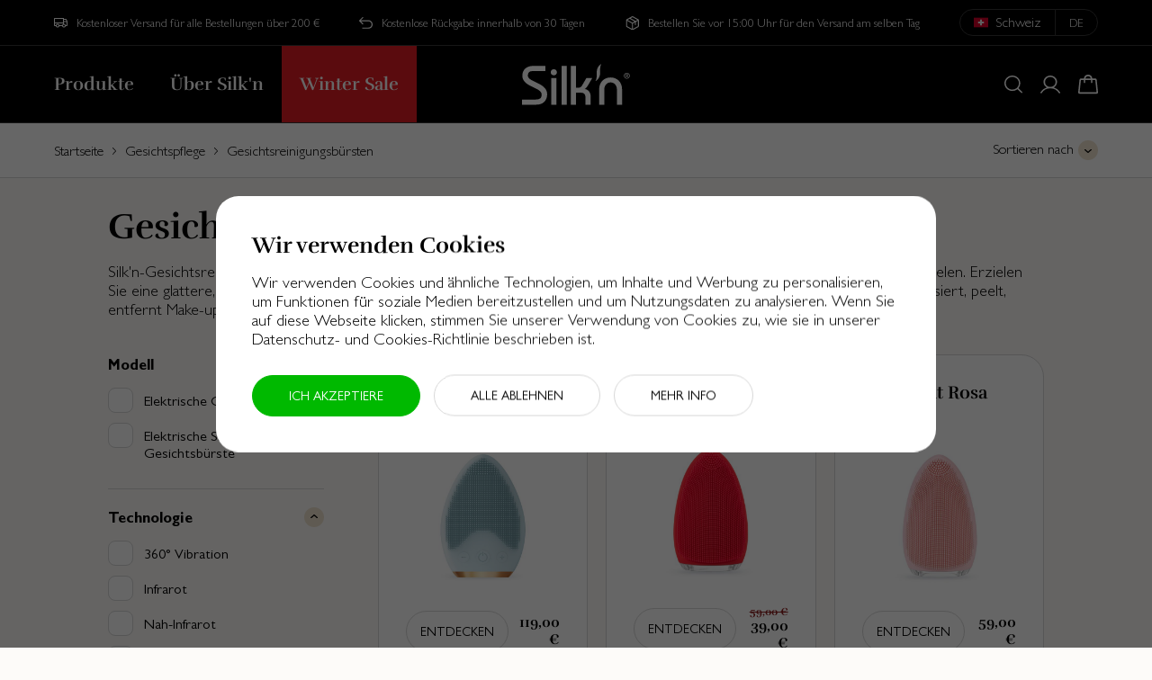

--- FILE ---
content_type: text/html;charset=UTF-8
request_url: https://www.silkn.eu/ch/de/gesichtspflege/gesichtsreinigungsbursten/
body_size: 25668
content:





















































<!DOCTYPE html>
<html lang="de-CH">
<head>



    

    <script class="vuex-data " type="application/json">
        {"page":{"namespace":"Search","locale":{"locales":[{"id":"de_AT","label":"Deutsch (Österreich)","localizedLabel":"Deutsch (Österreich)","country":"AT","countryLabel":"Österreich","localizedCountryLabel":"Österreich","language":"de","languageLabel":"Deutsch","localizedLanguageLabel":"Deutsch","active":false,"isCurrentLanguage":true,"isCurrentCountry":false,"siteId":"silk","default":false,"currencies":["EUR"],"visible":true,"ecommerceEnabled":true,"urls":{"redirect":"https://www.silkn.eu/at/de/gesichtspflege/gesichtsreinigungsbursten/","alternate":"https://www.silkn.eu/at/de/gesichtspflege/gesichtsreinigungsbursten/"}},{"id":"en_AT","label":"English (Austria)","localizedLabel":"English (Austria)","country":"AT","countryLabel":"Austria","localizedCountryLabel":"Austria","language":"en","languageLabel":"English","localizedLanguageLabel":"English","active":false,"isCurrentLanguage":false,"isCurrentCountry":false,"siteId":"silk","default":false,"currencies":["EUR"],"visible":true,"ecommerceEnabled":true,"urls":{"redirect":"https://www.silkn.eu/at/en/skincare-tools/facial-cleansing-brushes/","alternate":"https://www.silkn.eu/at/en/skincare-tools/facial-cleansing-brushes/"}},{"id":"en_AU","label":"English (Australia)","localizedLabel":"English (Australia)","country":"AU","countryLabel":"Australia","localizedCountryLabel":"Australia","language":"en","languageLabel":"English","localizedLanguageLabel":"English","active":false,"isCurrentLanguage":false,"isCurrentCountry":false,"siteId":"skus","default":false,"currencies":["AUD"],"visible":true,"ecommerceEnabled":false,"urls":{"redirect":"https://www.silkn.com/au/search/?cgid=facial-care_facial-cleansing-brushes","alternate":"https://www.silkn.com/au/search/?cgid=facial-care_facial-cleansing-brushes"}},{"id":"nl_BE","label":"Nederlands (België)","localizedLabel":"Nederlands (België)","country":"BE","countryLabel":"België","localizedCountryLabel":"België","language":"nl","languageLabel":"Nederlands","localizedLanguageLabel":"Nederlands","active":false,"isCurrentLanguage":false,"isCurrentCountry":false,"siteId":"silk","default":false,"currencies":["EUR"],"visible":true,"ecommerceEnabled":true,"urls":{"redirect":"https://www.silkn.eu/be/nl/gezichtsverzorging/reinigingsborstels/","alternate":"https://www.silkn.eu/be/nl/gezichtsverzorging/reinigingsborstels/"}},{"id":"fr_BE","label":"Français (Belgique)","localizedLabel":"français (Belgique)","country":"BE","countryLabel":"Belgique","localizedCountryLabel":"Belgique","language":"fr","languageLabel":"Français","localizedLanguageLabel":"français","active":false,"isCurrentLanguage":false,"isCurrentCountry":false,"siteId":"silk","default":false,"currencies":["EUR"],"visible":true,"ecommerceEnabled":true,"urls":{"redirect":"https://www.silkn.eu/be/fr/appareils-soin-visage/brosses-nettoyantes/","alternate":"https://www.silkn.eu/be/fr/appareils-soin-visage/brosses-nettoyantes/"}},{"id":"de_BE","label":"Deutsch (Belgien)","localizedLabel":"Deutsch (Belgien)","country":"BE","countryLabel":"Belgien","localizedCountryLabel":"Belgien","language":"de","languageLabel":"Deutsch","localizedLanguageLabel":"Deutsch","active":false,"isCurrentLanguage":true,"isCurrentCountry":false,"siteId":"silk","default":false,"currencies":["EUR"],"visible":true,"ecommerceEnabled":true,"urls":{"redirect":"https://www.silkn.eu/be/de/gesichtspflege/gesichtsreinigungsbursten/","alternate":"https://www.silkn.eu/be/de/gesichtspflege/gesichtsreinigungsbursten/"}},{"id":"en_BE","label":"English (Belgium)","localizedLabel":"English (Belgium)","country":"BE","countryLabel":"Belgium","localizedCountryLabel":"Belgium","language":"en","languageLabel":"English","localizedLanguageLabel":"English","active":false,"isCurrentLanguage":false,"isCurrentCountry":false,"siteId":"silk","default":false,"currencies":["EUR"],"visible":true,"ecommerceEnabled":true,"urls":{"redirect":"https://www.silkn.eu/be/en/skincare-tools/facial-cleansing-brushes/","alternate":"https://www.silkn.eu/be/en/skincare-tools/facial-cleansing-brushes/"}},{"id":"en_BG","label":"English (Bulgaria)","localizedLabel":"English (Bulgaria)","country":"BG","countryLabel":"Bulgaria","localizedCountryLabel":"Bulgaria","language":"en","languageLabel":"English","localizedLanguageLabel":"English","active":false,"isCurrentLanguage":false,"isCurrentCountry":false,"siteId":"silk","default":false,"currencies":["EUR"],"visible":true,"ecommerceEnabled":true,"urls":{"redirect":"https://www.silkn.eu/bg/en/skincare-tools/facial-cleansing-brushes/","alternate":"https://www.silkn.eu/bg/en/skincare-tools/facial-cleansing-brushes/"}},{"id":"fr_CH","label":"Français (Suisse)","localizedLabel":"français (Suisse)","country":"CH","countryLabel":"Suisse","localizedCountryLabel":"Suisse","language":"fr","languageLabel":"Français","localizedLanguageLabel":"français","active":false,"isCurrentLanguage":false,"isCurrentCountry":true,"siteId":"silk","default":false,"currencies":["EUR"],"visible":true,"ecommerceEnabled":true,"urls":{"redirect":"https://www.silkn.eu/ch/fr/appareils-soin-visage/brosses-nettoyantes/","alternate":"https://www.silkn.eu/ch/fr/appareils-soin-visage/brosses-nettoyantes/"}},{"id":"de_CH","label":"Deutsch (Schweiz)","localizedLabel":"Deutsch (Schweiz)","country":"CH","countryLabel":"Schweiz","localizedCountryLabel":"Schweiz","language":"de","languageLabel":"Deutsch","localizedLanguageLabel":"Deutsch","active":true,"isCurrentLanguage":true,"isCurrentCountry":true,"siteId":"silk","default":false,"currencies":["EUR"],"visible":true,"ecommerceEnabled":true,"urls":{"redirect":"https://www.silkn.eu/ch/de/gesichtspflege/gesichtsreinigungsbursten/","alternate":"https://www.silkn.eu/ch/de/gesichtspflege/gesichtsreinigungsbursten/"},"title":"Ihre Länderpräferenz ist <strong>Schweiz</strong>"},{"id":"en_CH","label":"English (Switzerland)","localizedLabel":"English (Switzerland)","country":"CH","countryLabel":"Switzerland","localizedCountryLabel":"Switzerland","language":"en","languageLabel":"English","localizedLanguageLabel":"English","active":false,"isCurrentLanguage":false,"isCurrentCountry":true,"siteId":"silk","default":false,"currencies":["EUR"],"visible":true,"ecommerceEnabled":true,"urls":{"redirect":"https://www.silkn.eu/ch/en/skincare-tools/facial-cleansing-brushes/","alternate":"https://www.silkn.eu/ch/en/skincare-tools/facial-cleansing-brushes/"}},{"id":"en_CZ","label":"English (Czechia)","localizedLabel":"English (Czechia)","country":"CZ","countryLabel":"Czechia","localizedCountryLabel":"Czechia","language":"en","languageLabel":"English","localizedLanguageLabel":"English","active":false,"isCurrentLanguage":false,"isCurrentCountry":false,"siteId":"silk","default":false,"currencies":["EUR"],"visible":true,"ecommerceEnabled":true,"urls":{"redirect":"https://www.silkn.eu/cz/en/skincare-tools/facial-cleansing-brushes/","alternate":"https://www.silkn.eu/cz/en/skincare-tools/facial-cleansing-brushes/"}},{"id":"de_DE","label":"Deutsch (Deutschland)","localizedLabel":"Deutsch (Deutschland)","country":"DE","countryLabel":"Deutschland","localizedCountryLabel":"Deutschland","language":"de","languageLabel":"Deutsch","localizedLanguageLabel":"Deutsch","active":false,"isCurrentLanguage":true,"isCurrentCountry":false,"siteId":"silk","default":false,"currencies":["EUR"],"visible":true,"ecommerceEnabled":true,"urls":{"redirect":"https://www.silkn.eu/s/Sites-silk-Site/dw/shared_session_redirect?url=https%3A%2F%2Fwww.silkn.de%2Fgesichtspflege%2Fgesichtsreinigungsbursten%2F","alternate":"https://www.silkn.de/gesichtspflege/gesichtsreinigungsbursten/","canonical":"https://www.silkn.de/gesichtspflege/gesichtsreinigungsbursten/"}},{"id":"en_DE","label":"English (Germany)","localizedLabel":"English (Germany)","country":"DE","countryLabel":"Germany","localizedCountryLabel":"Germany","language":"en","languageLabel":"English","localizedLanguageLabel":"English","active":false,"isCurrentLanguage":false,"isCurrentCountry":false,"siteId":"silk","default":false,"currencies":["EUR"],"visible":true,"ecommerceEnabled":true,"urls":{"redirect":"https://www.silkn.eu/s/Sites-silk-Site/dw/shared_session_redirect?url=https%3A%2F%2Fwww.silkn.de%2Fen%2Fskincare-tools%2Ffacial-cleansing-brushes%2F","alternate":"https://www.silkn.de/en/skincare-tools/facial-cleansing-brushes/"}},{"id":"en_DK","label":"English (Denmark)","localizedLabel":"English (Denmark)","country":"DK","countryLabel":"Denmark","localizedCountryLabel":"Denmark","language":"en","languageLabel":"English","localizedLanguageLabel":"English","active":false,"isCurrentLanguage":false,"isCurrentCountry":false,"siteId":"silk","default":false,"currencies":["EUR"],"visible":true,"ecommerceEnabled":true,"urls":{"redirect":"https://www.silkn.eu/dk/en/skincare-tools/facial-cleansing-brushes/","alternate":"https://www.silkn.eu/dk/en/skincare-tools/facial-cleansing-brushes/"}},{"id":"en_EE","label":"English (Estonia)","localizedLabel":"English (Estonia)","country":"EE","countryLabel":"Estonia","localizedCountryLabel":"Estonia","language":"en","languageLabel":"English","localizedLanguageLabel":"English","active":false,"isCurrentLanguage":false,"isCurrentCountry":false,"siteId":"silk","default":false,"currencies":["EUR"],"visible":true,"ecommerceEnabled":true,"urls":{"redirect":"https://www.silkn.eu/ee/en/skincare-tools/facial-cleansing-brushes/","alternate":"https://www.silkn.eu/ee/en/skincare-tools/facial-cleansing-brushes/"}},{"id":"es_ES","label":"español (España)","localizedLabel":"español (España)","country":"ES","countryLabel":"España","localizedCountryLabel":"España","language":"es","languageLabel":"español","localizedLanguageLabel":"español","active":false,"isCurrentLanguage":false,"isCurrentCountry":false,"siteId":"silk","default":false,"currencies":["EUR"],"visible":true,"ecommerceEnabled":true,"urls":{"redirect":"https://www.silkn.eu/s/Sites-silk-Site/dw/shared_session_redirect?url=https%3A%2F%2Fwww.silkn.es%2Fcuidado-facial%2Flimpiador-facial%2F","alternate":"https://www.silkn.es/cuidado-facial/limpiador-facial/"}},{"id":"en_ES","label":"English (Spain)","localizedLabel":"English (Spain)","country":"ES","countryLabel":"Spain","localizedCountryLabel":"Spain","language":"en","languageLabel":"English","localizedLanguageLabel":"English","active":false,"isCurrentLanguage":false,"isCurrentCountry":false,"siteId":"silk","default":false,"currencies":["EUR"],"visible":true,"ecommerceEnabled":true,"urls":{"redirect":"https://www.silkn.eu/s/Sites-silk-Site/dw/shared_session_redirect?url=https%3A%2F%2Fwww.silkn.es%2Fen%2Fskincare-tools%2Ffacial-cleansing-brushes%2F","alternate":"https://www.silkn.es/en/skincare-tools/facial-cleansing-brushes/"}},{"id":"en_FI","label":"English (Finland)","localizedLabel":"English (Finland)","country":"FI","countryLabel":"Finland","localizedCountryLabel":"Finland","language":"en","languageLabel":"English","localizedLanguageLabel":"English","active":false,"isCurrentLanguage":false,"isCurrentCountry":false,"siteId":"silk","default":false,"currencies":["EUR"],"visible":true,"ecommerceEnabled":true,"urls":{"redirect":"https://www.silkn.eu/fi/en/skincare-tools/facial-cleansing-brushes/","alternate":"https://www.silkn.eu/fi/en/skincare-tools/facial-cleansing-brushes/"}},{"id":"fr_FR","label":"Français (France)","localizedLabel":"français (France)","country":"FR","countryLabel":"France","localizedCountryLabel":"France","language":"fr","languageLabel":"Français","localizedLanguageLabel":"français","active":false,"isCurrentLanguage":false,"isCurrentCountry":false,"siteId":"silk","default":false,"currencies":["EUR"],"visible":true,"ecommerceEnabled":true,"urls":{"redirect":"https://www.silkn.eu/s/Sites-silk-Site/dw/shared_session_redirect?url=https%3A%2F%2Fwww.silkn.fr%2Fappareils-soin-visage%2Fbrosses-nettoyantes%2F","alternate":"https://www.silkn.fr/appareils-soin-visage/brosses-nettoyantes/"}},{"id":"en_FR","label":"English (France)","localizedLabel":"English (France)","country":"FR","countryLabel":"France","localizedCountryLabel":"France","language":"en","languageLabel":"English","localizedLanguageLabel":"English","active":false,"isCurrentLanguage":false,"isCurrentCountry":false,"siteId":"silk","default":false,"currencies":["EUR"],"visible":true,"ecommerceEnabled":true,"urls":{"redirect":"https://www.silkn.eu/s/Sites-silk-Site/dw/shared_session_redirect?url=https%3A%2F%2Fwww.silkn.fr%2Fen%2Fskincare-tools%2Ffacial-cleansing-brushes%2F","alternate":"https://www.silkn.fr/en/skincare-tools/facial-cleansing-brushes/"}},{"id":"en_GB","label":"English (United Kingdom)","localizedLabel":"English (United Kingdom)","country":"GB","countryLabel":"United Kingdom","localizedCountryLabel":"United Kingdom","language":"en","languageLabel":"English","localizedLanguageLabel":"English","active":false,"isCurrentLanguage":false,"isCurrentCountry":false,"siteId":"silk","default":false,"currencies":["GBP"],"visible":true,"ecommerceEnabled":true,"urls":{"redirect":"https://www.silkn.eu/s/Sites-silk-Site/dw/shared_session_redirect?url=https%3A%2F%2Fwww.silkn.co.uk%2Fskincare-tools%2Ffacial-cleansing-brushes%2F","alternate":"https://www.silkn.co.uk/skincare-tools/facial-cleansing-brushes/"}},{"id":"en_GR","label":"English (Greece)","localizedLabel":"English (Greece)","country":"GR","countryLabel":"Greece","localizedCountryLabel":"Greece","language":"en","languageLabel":"English","localizedLanguageLabel":"English","active":false,"isCurrentLanguage":false,"isCurrentCountry":false,"siteId":"silk","default":false,"currencies":["EUR"],"visible":true,"ecommerceEnabled":true,"urls":{"redirect":"https://www.silkn.eu/gr/en/skincare-tools/facial-cleansing-brushes/","alternate":"https://www.silkn.eu/gr/en/skincare-tools/facial-cleansing-brushes/"}},{"id":"en_HU","label":"English (Hungary)","localizedLabel":"English (Hungary)","country":"HU","countryLabel":"Hungary","localizedCountryLabel":"Hungary","language":"en","languageLabel":"English","localizedLanguageLabel":"English","active":false,"isCurrentLanguage":false,"isCurrentCountry":false,"siteId":"silk","default":false,"currencies":["EUR"],"visible":true,"ecommerceEnabled":true,"urls":{"redirect":"https://www.silkn.eu/hu/en/skincare-tools/facial-cleansing-brushes/","alternate":"https://www.silkn.eu/hu/en/skincare-tools/facial-cleansing-brushes/"}},{"id":"en_IE","label":"English (Ireland)","localizedLabel":"English (Ireland)","country":"IE","countryLabel":"Ireland","localizedCountryLabel":"Ireland","language":"en","languageLabel":"English","localizedLanguageLabel":"English","active":false,"isCurrentLanguage":false,"isCurrentCountry":false,"siteId":"silk","default":false,"currencies":["EUR"],"visible":true,"ecommerceEnabled":true,"urls":{"redirect":"https://www.silkn.eu/ie/en/skincare-tools/facial-cleansing-brushes/","alternate":"https://www.silkn.eu/ie/en/skincare-tools/facial-cleansing-brushes/"}},{"id":"en_IT","label":"English (Italy)","localizedLabel":"English (Italy)","country":"IT","countryLabel":"Italy","localizedCountryLabel":"Italy","language":"en","languageLabel":"English","localizedLanguageLabel":"English","active":false,"isCurrentLanguage":false,"isCurrentCountry":false,"siteId":"silk","default":false,"currencies":["EUR"],"visible":true,"ecommerceEnabled":true,"urls":{"redirect":"https://www.silkn.eu/it/en/skincare-tools/facial-cleansing-brushes/","alternate":"https://www.silkn.eu/it/en/skincare-tools/facial-cleansing-brushes/"}},{"id":"en_LT","label":"English (Lithuania)","localizedLabel":"English (Lithuania)","country":"LT","countryLabel":"Lithuania","localizedCountryLabel":"Lithuania","language":"en","languageLabel":"English","localizedLanguageLabel":"English","active":false,"isCurrentLanguage":false,"isCurrentCountry":false,"siteId":"silk","default":false,"currencies":["EUR"],"visible":true,"ecommerceEnabled":true,"urls":{"redirect":"https://www.silkn.eu/lt/en/skincare-tools/facial-cleansing-brushes/","alternate":"https://www.silkn.eu/lt/en/skincare-tools/facial-cleansing-brushes/"}},{"id":"en_LU","label":"English (Luxembourg)","localizedLabel":"English (Luxembourg)","country":"LU","countryLabel":"Luxembourg","localizedCountryLabel":"Luxembourg","language":"en","languageLabel":"English","localizedLanguageLabel":"English","active":false,"isCurrentLanguage":false,"isCurrentCountry":false,"siteId":"silk","default":false,"currencies":["EUR"],"visible":true,"ecommerceEnabled":true,"urls":{"redirect":"https://www.silkn.eu/lu/en/skincare-tools/facial-cleansing-brushes/","alternate":"https://www.silkn.eu/lu/en/skincare-tools/facial-cleansing-brushes/"}},{"id":"en_LV","label":"English (Latvia)","localizedLabel":"English (Latvia)","country":"LV","countryLabel":"Latvia","localizedCountryLabel":"Latvia","language":"en","languageLabel":"English","localizedLanguageLabel":"English","active":false,"isCurrentLanguage":false,"isCurrentCountry":false,"siteId":"silk","default":false,"currencies":["EUR"],"visible":true,"ecommerceEnabled":true,"urls":{"redirect":"https://www.silkn.eu/lv/en/skincare-tools/facial-cleansing-brushes/","alternate":"https://www.silkn.eu/lv/en/skincare-tools/facial-cleansing-brushes/"}},{"id":"en_MC","label":"English (Monaco)","localizedLabel":"English (Monaco)","country":"MC","countryLabel":"Monaco","localizedCountryLabel":"Monaco","language":"en","languageLabel":"English","localizedLanguageLabel":"English","active":false,"isCurrentLanguage":false,"isCurrentCountry":false,"siteId":"silk","default":false,"currencies":["EUR"],"visible":true,"ecommerceEnabled":true,"urls":{"redirect":"https://www.silkn.eu/mc/en/skincare-tools/facial-cleansing-brushes/","alternate":"https://www.silkn.eu/mc/en/skincare-tools/facial-cleansing-brushes/"}},{"id":"nl_NL","label":"Nederlands (Nederland)","localizedLabel":"Nederlands (Nederland)","country":"NL","countryLabel":"Nederland","localizedCountryLabel":"Nederland","language":"nl","languageLabel":"Nederlands","localizedLanguageLabel":"Nederlands","active":false,"isCurrentLanguage":false,"isCurrentCountry":false,"siteId":"silk","default":false,"currencies":["EUR"],"visible":true,"ecommerceEnabled":true,"urls":{"redirect":"https://www.silkn.eu/s/Sites-silk-Site/dw/shared_session_redirect?url=https%3A%2F%2Fwww.silkn.nl%2Fgezichtsverzorging%2Freinigingsborstels%2F","alternate":"https://www.silkn.nl/gezichtsverzorging/reinigingsborstels/"}},{"id":"en_NL","label":"English (Netherlands)","localizedLabel":"English (Netherlands)","country":"NL","countryLabel":"Netherlands","localizedCountryLabel":"Netherlands","language":"en","languageLabel":"English","localizedLanguageLabel":"English","active":false,"isCurrentLanguage":false,"isCurrentCountry":false,"siteId":"silk","default":false,"currencies":["EUR"],"visible":true,"ecommerceEnabled":true,"urls":{"redirect":"https://www.silkn.eu/s/Sites-silk-Site/dw/shared_session_redirect?url=https%3A%2F%2Fwww.silkn.nl%2Fen%2Fskincare-tools%2Ffacial-cleansing-brushes%2F","alternate":"https://www.silkn.nl/en/skincare-tools/facial-cleansing-brushes/"}},{"id":"en_NO","label":"English (Norway)","localizedLabel":"English (Norway)","country":"NO","countryLabel":"Norway","localizedCountryLabel":"Norway","language":"en","languageLabel":"English","localizedLanguageLabel":"English","active":false,"isCurrentLanguage":false,"isCurrentCountry":false,"siteId":"silk","default":false,"currencies":["EUR"],"visible":true,"ecommerceEnabled":true,"urls":{"redirect":"https://www.silkn.eu/no/en/skincare-tools/facial-cleansing-brushes/","alternate":"https://www.silkn.eu/no/en/skincare-tools/facial-cleansing-brushes/"}},{"id":"pl_PL","label":"polski (Polska)","localizedLabel":"polski (Polska)","country":"PL","countryLabel":"Polska","localizedCountryLabel":"Polska","language":"pl","languageLabel":"polski","localizedLanguageLabel":"polski","active":false,"isCurrentLanguage":false,"isCurrentCountry":false,"siteId":"external","default":false,"currencies":["EUR"],"visible":true,"ecommerceEnabled":true,"urls":{"redirect":"http://www.silkn.pl"}},{"id":"en_PT","label":"English (Portugal)","localizedLabel":"English (Portugal)","country":"PT","countryLabel":"Portugal","localizedCountryLabel":"Portugal","language":"en","languageLabel":"English","localizedLanguageLabel":"English","active":false,"isCurrentLanguage":false,"isCurrentCountry":false,"siteId":"silk","default":false,"currencies":["EUR"],"visible":true,"ecommerceEnabled":true,"urls":{"redirect":"https://www.silkn.eu/pt/en/skincare-tools/facial-cleansing-brushes/","alternate":"https://www.silkn.eu/pt/en/skincare-tools/facial-cleansing-brushes/"}},{"id":"en_RO","label":"English (Romania)","localizedLabel":"English (Romania)","country":"RO","countryLabel":"Romania","localizedCountryLabel":"Romania","language":"en","languageLabel":"English","localizedLanguageLabel":"English","active":false,"isCurrentLanguage":false,"isCurrentCountry":false,"siteId":"silk","default":false,"currencies":["EUR"],"visible":true,"ecommerceEnabled":true,"urls":{"redirect":"https://www.silkn.eu/ro/en/skincare-tools/facial-cleansing-brushes/","alternate":"https://www.silkn.eu/ro/en/skincare-tools/facial-cleansing-brushes/"}},{"id":"en_SE","label":"English (Sweden)","localizedLabel":"English (Sweden)","country":"SE","countryLabel":"Sweden","localizedCountryLabel":"Sweden","language":"en","languageLabel":"English","localizedLanguageLabel":"English","active":false,"isCurrentLanguage":false,"isCurrentCountry":false,"siteId":"silk","default":false,"currencies":["EUR"],"visible":true,"ecommerceEnabled":true,"urls":{"redirect":"https://www.silkn.eu/se/en/skincare-tools/facial-cleansing-brushes/","alternate":"https://www.silkn.eu/se/en/skincare-tools/facial-cleansing-brushes/"}},{"id":"en_SI","label":"English (Slovenia)","localizedLabel":"English (Slovenia)","country":"SI","countryLabel":"Slovenia","localizedCountryLabel":"Slovenia","language":"en","languageLabel":"English","localizedLanguageLabel":"English","active":false,"isCurrentLanguage":false,"isCurrentCountry":false,"siteId":"silk","default":false,"currencies":["EUR"],"visible":true,"ecommerceEnabled":true,"urls":{"redirect":"https://www.silkn.eu/si/en/skincare-tools/facial-cleansing-brushes/","alternate":"https://www.silkn.eu/si/en/skincare-tools/facial-cleansing-brushes/"}},{"id":"en_SK","label":"English (Slovakia)","localizedLabel":"English (Slovakia)","country":"SK","countryLabel":"Slovakia","localizedCountryLabel":"Slovakia","language":"en","languageLabel":"English","localizedLanguageLabel":"English","active":false,"isCurrentLanguage":false,"isCurrentCountry":false,"siteId":"silk","default":false,"currencies":["EUR"],"visible":true,"ecommerceEnabled":true,"urls":{"redirect":"https://www.silkn.eu/sk/en/skincare-tools/facial-cleansing-brushes/","alternate":"https://www.silkn.eu/sk/en/skincare-tools/facial-cleansing-brushes/"}},{"id":"en_US","label":"English (United States)","localizedLabel":"English (United States)","country":"US","countryLabel":"United States","localizedCountryLabel":"United States","language":"en","languageLabel":"English","localizedLanguageLabel":"English","active":false,"isCurrentLanguage":false,"isCurrentCountry":false,"siteId":"skus","default":false,"currencies":["USD"],"visible":true,"ecommerceEnabled":true,"urls":{"redirect":"https://www.silkn.com/search/?cgid=facial-care_facial-cleansing-brushes","alternate":"https://www.silkn.com/search/?cgid=facial-care_facial-cleansing-brushes"}},{"id":"en_CA","label":"English (Canada)","localizedLabel":"English (Canada)","country":"CA","countryLabel":"Canada","localizedCountryLabel":"Canada","language":"en","languageLabel":"English","localizedLanguageLabel":"English","active":false,"isCurrentLanguage":false,"isCurrentCountry":false,"siteId":"skus","default":false,"currencies":["CAD"],"visible":true,"ecommerceEnabled":true,"urls":{"redirect":"https://www.silkn.ca/search/?cgid=facial-care_facial-cleansing-brushes","alternate":"https://www.silkn.ca/search/?cgid=facial-care_facial-cleansing-brushes"}}],"languages":[{"id":"fr_CH","label":"Français (Suisse)","localizedLabel":"français (Suisse)","country":"CH","countryLabel":"Suisse","localizedCountryLabel":"Suisse","language":"fr","languageLabel":"Français","localizedLanguageLabel":"français","active":false,"isCurrentLanguage":false,"isCurrentCountry":true,"siteId":"silk","default":false,"currencies":["EUR"],"visible":true,"ecommerceEnabled":true,"urls":{"redirect":"https://www.silkn.eu/ch/fr/appareils-soin-visage/brosses-nettoyantes/","alternate":"https://www.silkn.eu/ch/fr/appareils-soin-visage/brosses-nettoyantes/"}},{"id":"de_CH","label":"Deutsch (Schweiz)","localizedLabel":"Deutsch (Schweiz)","country":"CH","countryLabel":"Schweiz","localizedCountryLabel":"Schweiz","language":"de","languageLabel":"Deutsch","localizedLanguageLabel":"Deutsch","active":true,"isCurrentLanguage":true,"isCurrentCountry":true,"siteId":"silk","default":false,"currencies":["EUR"],"visible":true,"ecommerceEnabled":true,"urls":{"redirect":"https://www.silkn.eu/ch/de/gesichtspflege/gesichtsreinigungsbursten/","alternate":"https://www.silkn.eu/ch/de/gesichtspflege/gesichtsreinigungsbursten/"},"title":"Ihre Länderpräferenz ist <strong>Schweiz</strong>"},{"id":"en_CH","label":"English (Switzerland)","localizedLabel":"English (Switzerland)","country":"CH","countryLabel":"Switzerland","localizedCountryLabel":"Switzerland","language":"en","languageLabel":"English","localizedLanguageLabel":"English","active":false,"isCurrentLanguage":false,"isCurrentCountry":true,"siteId":"silk","default":false,"currencies":["EUR"],"visible":true,"ecommerceEnabled":true,"urls":{"redirect":"https://www.silkn.eu/ch/en/skincare-tools/facial-cleansing-brushes/","alternate":"https://www.silkn.eu/ch/en/skincare-tools/facial-cleansing-brushes/"}}],"currentLocale":{"id":"de_CH","label":"Deutsch (Schweiz)","localizedLabel":"Deutsch (Schweiz)","country":"CH","countryLabel":"Schweiz","localizedCountryLabel":"Schweiz","language":"de","languageLabel":"Deutsch","localizedLanguageLabel":"Deutsch","active":true,"isCurrentLanguage":true,"isCurrentCountry":true,"siteId":"silk","default":false,"currencies":["EUR"],"visible":true,"ecommerceEnabled":true,"urls":{"redirect":"https://www.silkn.eu/ch/de/gesichtspflege/gesichtsreinigungsbursten/","alternate":"https://www.silkn.eu/ch/de/gesichtspflege/gesichtsreinigungsbursten/"},"title":"Ihre Länderpräferenz ist <strong>Schweiz</strong>"},"currencies":[{"currencyCode":"EUR","name":"Euro","symbol":"€","url":"/on/demandware.store/Sites-silk-Site/de_CH/Page-SetCurrency?currencyCode=EUR"}]},"pipelineName":"Search-Show","metaData":{"title":"Sites-silk-Site","description":""},"actionUrls":{"couponStatusDialog":"/on/demandware.store/Sites-silk-Site/de_CH/Cart-CouponStatusDialog","includeGoogleTagManager":"/on/demandware.store/Sites-silk-Site/de_CH/Page-IncludeGoogleTagManager","getApplicableShippingMethods":"/on/demandware.store/Sites-silk-Site/de_CH/CheckoutServices-GetApplicableShippingMethods","getProductUrl":"/on/demandware.store/Sites-silk-Site/de_CH/Product-Show","getGiftCertEditUrl":"/on/demandware.store/Sites-silk-Site/de_CH/GiftCert-Edit","getGiftCertBalance":"/on/demandware.store/Sites-silk-Site/de_CH/GiftCert-CheckBalance","getCartVuexData":"/on/demandware.store/Sites-silk-Site/de_CH/Cart-GetVuexData","accountOnErrorRedirectUrl":"/ch/de/login/","getConsentContent":"/on/demandware.store/Sites-silk-Site/de_CH/ConsentTracking-GetContent","updateConsent":"/on/demandware.store/Sites-silk-Site/de_CH/ConsentTracking-SetSession","getVuexForm":"/on/demandware.store/Sites-silk-Site/de_CH/Page-IncludeVuexForm?format=ajax","updateVuexForm":"/on/demandware.store/Sites-silk-Site/de_CH/Page-UpdateVuexForm","setSessionAttributes":"/on/demandware.store/Sites-silk-Site/de_CH/Page-SetSessionAttributes","getInStoreProduct":"/on/demandware.store/Sites-silk-Site/de_CH/InStore-GetProduct","redirectToHome":"/ch/de/","getSetDetails":"/on/demandware.store/Sites-silk-Site/de_CH/Product-GetSetDetails","renderProductRecommendations":"/on/demandware.store/Sites-silk-Site/de_CH/Search-GetProductTiles","renderContentSlot":"/on/demandware.store/Sites-silk-Site/de_CH/Page-RenderContentSlot"},"recaptchaSiteKey":"6LeWuSAqAAAAAALmk21pTADEwrzP7y8sCfOaJDkK","facebookLoginEnabled":false,"showDeliveryTypesPopup":false,"serviceChatConfiguration":{}},"featureFlags":{"loaderHiddenForNamespaces":["HomePage","Product","Search"],"showOutOfStockText":true,"enableProductLineActionsMiniCart":true},"forms.form|recaptcha":{"actionUrl":"/on/demandware.store/Sites-silk-Site/de_CH/Page-HideCaptcha","id":"recaptcha","htmlName":"dwfrm_recaptcha","method":"POST","actions":[{"htmlName":"dwfrm_recaptcha_save","id":"save","text":"Absenden"}],"fields":{},"groups":{},"layout":{"fields":[],"groups":[]},"valid":true},"physicalStore":{"actionUrls":{"getNearestStore":"/on/demandware.store/Sites-silk-Site/de_CH/Stores-GetNearestStore?query=custom%2estoreType%20%21%3d%20%27repaircentre%27","findStores":"/on/demandware.store/Sites-silk-Site/de_CH/Stores-Find"},"resources":{"nearestStore":"neareststore.title","findAnotherStore":"neareststore.findanotherstore","findAStore":"neareststore.findastore","noStoresFound":"neareststore.nostoresfound"}},"products":{"actionUrls":{"getProductVuexData":"/on/demandware.store/Sites-silk-Site/de_CH/Product-GetVuexData","addProductToCart":"/on/demandware.store/Sites-silk-Site/de_CH/Cart-AddProduct"}},"resources":{"common":{"button.addtocart":"In den Warenkorb legen","button.buynow":"Jetzt Kaufen","button.update":"Aktualisieren","button.notavailable":"Nicht verfügbar","button.notifymewhenavailable":"Notify me when available","global.select":"Auswählen","global.selected":"Ausgewählt","global.free":"Kostenfrei","global.showmore":"Mehr zeigen","global.showless":"Weniger zeigen","global.continue":"Fortsetzen","global.viewdetails":"Details anzeigen","global.moreinfo":"Weitere Informationen"},"locale":{"global.amount":"Betrag","global.applied":"Angewendet","global.notapplied":"Nicht angewendet","global.cancel":"Beenden","global.edit":"Bearbeiten","global.remove":"Löschen","global.phone":"Telefon","global.requiredfields":"* Pflichtfelder","global.next":"Weiter","global.login":"Anmeldung","global.shippingmethod":"Liefermethode","global.search":"Suchen","global.day":"Tag","global.days":"Tage","global.hour":"Stunde","global.hours":"Stunden","global.minutes":"Min","global.seconds":"Sek","localeswitcher.currentlocale.ecommercedisabled.title":"Delivery for {country} is currently not possible","localeswitcher.currentlocale.ecommercedisabled.description":"It's currently not possible to ship products to the selected destination. Please change country to start shopping.","localeswitcher.currentlocale.description":"Sie sehen jetzt alle für Ihren Lieferort verfügbaren Pralinenmischungen und Aktionen.","localeswitcher.selectcountry.title":"Ihr Lieferland auswählen","localeswitcher.selectcountry.description":"Bitte wählen Sie unten Ihr Land aus, um mit dem Einkauf zu beginnen. Sie sehen nun alle für Ihren Lieferort verfügbaren Pralinenmischungen und Aktionen","localeswitcher.continueshopping.action":"Weiter einkaufen","localeswitcher.changecountry.action":"Land ändern","localeswitcher.selectcountry.label":"Ihr Land auswählen","localeswitcher.selectcountry.placeholder":"Suche","localeswitcher.selectcountry.action":"Land auswählen","availabilty.calloutmessage.comingsoon":"Demnächst verfügbar","availabilty.calloutmessage.backinstocksoon":"Bald wieder verfügbar"},"checkout":{"cart.shippingoptions":"Lieferoptionen","cart.shippingmethods.details":"Details","cart.shippingmethods.earliestdeliverydate":"Geschätztes Lieferdatum","cart.shippingmethods.selected.checkout":"Liefertoptionen können beim Bestellvorgang angepasst werden.","cart.shippingmethods.expecteddelivery":"Geschätztes Lieferdatum *","checkoutlater.dialog.title":"Warenkorb per E-Mail sichern","checkoutlater.dialog.explanation":"Geben Sie Ihre E-Mail-Adresse an und wir senden Ihnen einen Link mit Ihrem gespeicherten Warenkorb.","checkout.saveinformation":"Klicken Sie hier, um Ihre Informationen zu speichern","minicart.cart":"Warenkorb","checkout.deliverytypespopup.header":"Erhalten Sie Ihre Lebensmittel","checkout.deliverytypespopup.title":"Wie möchten Sie Ihre Nachrichten erhalten?","checkout.deliverytypespopup.intro":"Das Angebot kann je nach Versandart abweichen. Treffen Sie im Voraus eine Auswahl, um sicherzustellen, dass Ihre Lieblingsprodukte zur richtigen Zeit und am richtigen Ort geliefert werden können.","instore.scan.valid":"<span>Produkt gescannt</span> Fahren Sie mit Ihrem Einkauf fort.","instore.scan.invalid":"<span>Produkt nicht erkannt</span> Bitte versuchen Sie es erneut.","instore.scan.manual":"Scannen oder manuell eingeben","productreservation.button":"Email erhalten, sobald wieder verfügbar","productreservation.plp.button":"Anmelden, um benachrichtigt zu werden","productreservation.comingsoon.button":"Email me when launched","productreservation.dialog.title":"Dieses Produkt reservieren","productreservation.dialog.introduction":"Geben Sie Ihre Emailadresse unten ein. Wir geben Ihnen Bescheid, wenn das Produkt wieder auf Lager ist"},"upsPickup":{"pickup.change":"pickup.change"},"account":{"account.myaccountlogin":"Sign in","account.loginnow":"Einloggen","account.registernow":"Legen Sie jetzt Ihren Account an","account.createaccount":"Konto erstellen","account.newcustomer":"Neuer Kunde?","account.login.notamember":"Noch nicht registriert?","account.login.alreadyamember":"Sie haben bereits einen Account?","logininclude.forgotpassword":"Passwort vergessen?","passwordreset.title2":"Passwort vergessen?","passwordreset.message":"Bitte E-Mailadresse ausfüllen, um Passwort zurückzusetzen.","setnewpassword.title":"Ihr Passwort ändern","order.orderdetails":"Bestelldaten","order.billingaddress":"Rechnungsadresse","order.shippedto":"Geliefert an","order.paymentmethod":"Bezahlungsmethode","order.orderinfo":"Bestellungsinfo","order.ordernumber":"Bestellnummer","order.date":"Bestelldatum","order.creationdate":"Bestelldatum","order.status":"Bestellstatus","order.track":"Verfolgen","order.downloadinvoice":"Rechnung herunterladen","order.shippingmethod":"Methode","order.paymentmethod.expiration":"Ablaufdatum","orders.noorders":"Dieses Konto hat keine Bestellungen.","addresslist.create":"Neue Adresse erstellen","addresslist.noaddresses":"Keine Adressen gefunden"},"login":{"button.text.oauth.facebook":"Melden Sie sich an mit","login.choice":"oder","login.emailcreateaccount":"Ihre E-Mail wird verwendet, um Ihre Bestellung zu verfolgen. Wenn Sie noch kein Konto haben, können Sie später während des Prozesses ein Konto erstellen.","login.subtitle.account":"login.subtitle.account","login.subtitle.guest":"login.subtitle.guest","login.loginchoice.text":"login.loginchoice.text","login.loginchoice.link":"login.loginchoice.link"},"cookies":{"cookiedisabledfeature.featuredisabled":"cookiedisabledfeature.featuredisabled","cookiedisabledfeature.triggerdialog":"cookiedisabledfeature.triggerdialog"},"product":{"product.saturdaydelivery":"Lieferung am Samstag möglich"},"productReservation":{"productreservation.title":"This product is currently unavailable online","productreservation.disclaimer":"* Pflichtfeld"},"contactus":{"contactus.success":"Vielen Dank für Ihre Antrage. Wir melden uns so bald wie möglich."},"giftcert":{"giftcertificate.balance":"eGift-Kartenguthaben","giftcertificate.expirationdate":"Gültig bis","giftcert.balance.giftcertnumber":"Kartennummer","giftcert.balance.checkbalance":"Prüfen Sie Ihren Kontostand","giftcert.balance.title":"Prüfen Sie Ihren Kontostand","giftcert.balance.subtitle":"Geben Sie Ihre <strong>eGift-Kartennummer</strong> unten ein.","giftcert.balance.note":"Hinweis: Aktionscodes sind nicht mit Gratisgeschenken kombinierbar. Bei Anwendung eines Rabattcodes wird das kostenlose Geschenk aus Ihrem Warenkorb entfernt.","giftcert.balance.error":"Bitte geben Sie eine gültige Kartennummer ein","giftcert.designs.preview":"Vorschau der eGift-Karte","giftcert.purchase.details.title":"Geben Sie Ihre Angaben ein","giftcert.additionalinfo.message.title":"Fügen Sie dem Empfänger eine Nachricht hinzu","giftcert.delivery.deliverymethod.label":"Wie soll diese eGift-Karte empfangen werden?","giftcert.additionalinfo.amount.label":"Betrag","giftcert.additionalinfo.amount.label2":"Oder wählen Sie einen Betrag zwischen {0} und {1}"},"search":{"refinements.label":"Filter"},"personalisation":{"personalisation.standalone.title":"personalisation.standalone.title","personalisation.customproductoptionbyo.button":"Gestalten Sie Ihr eigenes Modell","personalisation.customproductoptionbyo.preview.list.label":"Aufsätze auswählen (mindestens {0})","personalisation.customproductoptionbyo.preview.cart.label":"Gesamtpreis","personalisation.customproductoptionbyo.preview.content.label":"Wie es funktioniert"},"forms":{"groups.men":"groups.men","groups.women":"groups.women"}},"searchSuggestions":{"actionUrls":{"getProductTiles":"/on/demandware.store/Sites-silk-Site/de_CH/Search-GetProductTiles","getSuggestions":"/on/demandware.store/Sites-silk-Site/de_CH/SearchServices-GetSuggestions","getSearchUrl":"/ch/de/search/","getTileUrl":"/on/demandware.store/Sites-silk-Site/de_CH/Tile-Show"},"resources":{"simplesearch.searchlabel":"Suche"}},"loyalty":{"enabled":false,"actionUrls":{"enrich":"/on/demandware.store/Sites-silk-Site/de_CH/YotpoLoyalty-Enrich"},"resources":{"loyaltyredemptionform.title":"You have {points} SMILES","loyaltyredemptionform.subtitle":"Redeem SMILES for rewards on this order","actionhistory.title.action":"Action","actionhistory.title.status":"Status","actionhistory.title.vouchercode":"Voucher Code","actionhistory.title.points":"SMILES","cta.redeem":"Redeem","error.OVER_POINTS_LIMIT":"Not enough SMILES!","error.NO_ACTIVE_BASKET":"Empty basket!","error.OVER_ORDER_AMOUNT":"Exceeds basket amount!"}},"bazaarvoice":{"sdkUrl":"//apps.bazaarvoice.com/deployments/silkn-eu/sfcc/production/de_DE/bv.js"},"emailSubscribeForms":{"actionUrls":{"getEmailSubscribeFormData":"/on/demandware.store/Sites-silk-Site/de_CH/Newsletter-GetVuexData?format=ajax"}},"adyen":{"settings":{"clientKey":"live_V6VMIFNG5VGZZKMXRCYKE2SCNQVG7Q42","environment":"live","installments":null,"googleMerchantID":"BCR2DN4TXWH6XXRB","merchantAccount":"EShop_Silkn","adyenClientKey":"live_V6VMIFNG5VGZZKMXRCYKE2SCNQVG7Q42","SFRA6Enabled":false,"klarnaWidgetEnabled":true,"areExpressPaymentsEnabled":true,"isApplePayExpressEnabled":true,"isAmazonPayExpressEnabled":false,"isGooglePayExpressEnabled":false,"isPayPalExpressEnabled":true,"isPayPalExpressReviewPageEnabled":false,"expressPaymentsOrder":{},"digitsNumber":2},"resources":{"expressPaymentErrorMessages":{"shippingCountryMismatch":"Das Land Ihrer Lieferadresse in Ihrem Konto stimmt nicht mit der aktuellen Website überein.","billingCountryMismatch":"Das Land Ihrer Rechnungsadresse in Ihrem Konto stimmt nicht mit der aktuellen Website überein."}},"actionUrls":{"getPaymentMethods":"https://www.silkn.eu/on/demandware.store/Sites-silk-Site/de_CH/Adyen-GetPaymentMethods","submitPaymentDetails":"https://www.silkn.eu/on/demandware.store/Sites-silk-Site/de_CH/Adyen-PaymentsDetails","saveApplePayShopperDetails":"/on/demandware.store/Sites-silk-Site/de_CH/Adyen-SaveApplePayShopperDetails","saveExpressPaymentData":"https://www.silkn.eu/on/demandware.store/Sites-silk-Site/de_CH/Adyen-SaveExpressPaymentData","submitPaymentFromComponent":"https://www.silkn.eu/on/demandware.store/Sites-silk-Site/de_CH/Adyen-PaymentFromComponent","showConfirmationPaymentFromComponent":"https://www.silkn.eu/on/demandware.store/Sites-silk-Site/de_CH/Adyen-ShowConfirmationPaymentFromComponent","selectShippingMethod":"https://www.silkn.eu/on/demandware.store/Sites-silk-Site/de_CH/Adyen-SelectShippingMethod","shippingMethods":"https://www.silkn.eu/on/demandware.store/Sites-silk-Site/de_CH/Adyen-ShippingMethods","makeExpressPaymentsCall":"https://www.silkn.eu/on/demandware.store/Sites-silk-Site/de_CH/Adyen-MakeExpressPaymentsCall","makeExpressPaymentDetailsCall":"https://www.silkn.eu/on/demandware.store/Sites-silk-Site/de_CH/Adyen-MakeExpressPaymentDetailsCall","saveShopperData":"https://www.silkn.eu/on/demandware.store/Sites-silk-Site/de_CH/Adyen-SaveShopperData","checkoutReview":"https://www.silkn.eu/on/demandware.store/Sites-silk-Site/de_CH/Adyen-CheckoutReview"}}}
    </script>




<script class="vuex-data" type="application/json">{"user":{"csrf":{"tokenName":"csrf_token","token":"RtFD7dv_-UqMmjVc3mJYb8qd_KH9NccucEBmgzBJrs0u4FvdDv0ZlEV7w-jYEYEooj6Uk6P-f94GOsmKRmJ0F0ElKRKJq3Sa3XSQbt1cdef0I6FrokBCXKbFh6C-lpEpPoLAjMEmLgKf37jWe0jGYt2M-0LbPEF_UM4zgf_A6Le8o7_WoR0="},"geolocation":{"countryCode":"US","latitude":39.9625,"longitude":-83.0061},"currentCustomer":{"raw":{}},"showCaptcha":null,"sessionAttributes":{"deviceType":"desktop","country":"CH","operatingSystemVersion":"10.15.7","deviceVendor":"Apple","shippingCountry":"CH","browserVersion":"131","browserName":"Chrome","billingCountry":"CH","deviceModel":"Macintosh","operatingSystem":"macOS","isTesting":false},"sessionID":"2wy8-M7BlZlKv8j7PqaQlPChzWr4Eh38Zwc=","consent":{"showCookies":true,"cookiesAcceptedDate":null,"allowClose":false,"acceptAllOnClose":false,"addDenyAllButton":true,"groups":{"essential":true,"analytics":false,"marketing":false},"features":{"cj":false}}},"page":{"currencyCode":"EUR"},"ui":{"overlaysQueue":[{"id":"CookieConsentOverlayAuto","settings":{"type":"dialog","vueComponent":"CookieConsentOverlay","allowClose":false,"vueStoreShowForm":false}},{"id":"LocaleSwitcherOverlayAuto","settings":{"type":"dialog","vueComponent":"LocaleSwitcherOverlay","vueStorePanel":"currentLocale"}}]}}</script>


<script type="text/javascript">
    window.publicPath = "/on/demandware.static/Sites-silk-Site/-/de_CH/v1768532486127/dist/";
    window.namespace = 'Search';
    window.additionalNamespace = '';
    window.constants = {
        currencyCode: 'EUR'
    }
    window.siteRootPath = '';
    window.enableServiceWorker = false;
    window.isDevelopmentInstance = false;
    window.showLoader = false;
</script>























    

    <script class="vuex-data " type="application/json">
        {"gtm":{}}
    </script>




























    <script>
        if (typeof dataLayer === 'undefined' || !dataLayer.length) {
            dataLayer = [{"abTest":{"experimentId":"","variationId":""},"page":{"language":"de","country":"CH","serverResponseCode":200,"isSearchResult":true},"technical":{"conversionRateToEUR":"1","deviceType":"desktop","pipelineName":"Search-Show","releaseVersion":"26.1.17"},"user":{"salesforceSessionId":"2wy8-M7BlZlKv8j7PqaQlPChzWr4Eh38Zwc=","isLoggedIn":false,"salesforceUuid":"abtGzP7gNXBBtVAMsj4HCiEr9x","customerGroup":"Everyone | Unregistered | country-CH | desktop"},"settings":{"cj":{"enabled":false,"companyId":"1593539","scriptPath":"/tags/1187359904161/tag.js","actionTrackerId":"503373","reverseProxy":{"enabled":true,"fixImageRequests":true}}},"marketingCloud":{"EnableAnalytics":true,"MID":"510009945"}}];
        }
    </script>
    
    

    <script class="vuex-data " type="application/json">
        {"gtm":{"actionUrls":{"addGATag":"https://www.silkn.eu/on/demandware.store/Sites-silk-Site/de_CH/Order-AddGATag"},"dataLayer":[{"abTest":{"experimentId":"","variationId":""},"page":{"language":"de","country":"CH","serverResponseCode":200,"isSearchResult":true},"technical":{"conversionRateToEUR":"1","deviceType":"desktop","pipelineName":"Search-Show","releaseVersion":"26.1.17"},"user":{"salesforceSessionId":"2wy8-M7BlZlKv8j7PqaQlPChzWr4Eh38Zwc=","isLoggedIn":false,"salesforceUuid":"abtGzP7gNXBBtVAMsj4HCiEr9x","customerGroup":"Everyone | Unregistered | country-CH | desktop"},"settings":{"cj":{"enabled":false,"companyId":"1593539","scriptPath":"/tags/1187359904161/tag.js","actionTrackerId":"503373","reverseProxy":{"enabled":true,"fixImageRequests":true}}},"marketingCloud":{"EnableAnalytics":true,"MID":"510009945"}}],"containerId":"GTM-MCXPQ35X","abTest":{"experimentId":"","variationId":""},"page":{"language":"de","country":"CH","serverResponseCode":200,"isSearchResult":true},"technical":{"conversionRateToEUR":"1","deviceType":"desktop","pipelineName":"Search-Show","releaseVersion":"26.1.17"},"user":{"salesforceSessionId":"2wy8-M7BlZlKv8j7PqaQlPChzWr4Eh38Zwc=","isLoggedIn":false,"salesforceUuid":"abtGzP7gNXBBtVAMsj4HCiEr9x","customerGroup":"Everyone | Unregistered | country-CH | desktop"},"settings":{"cj":{"enabled":false,"companyId":"1593539","scriptPath":"/tags/1187359904161/tag.js","actionTrackerId":"503373","reverseProxy":{"enabled":true,"fixImageRequests":true}}},"marketingCloud":{"EnableAnalytics":true,"MID":"510009945"}}}
    </script>


    
        

<!-- Google Tag Manager -->
<script>(function(w,d,s,l,i){w[l]=w[l]||[];w[l].push({'gtm.start':
new Date().getTime(),event:'gtm.js'});var f=d.getElementsByTagName(s)[0],
j=d.createElement(s),dl=l!='dataLayer'?'&l='+l:'';j.async=true;j.src=
'https://www.googletagmanager.com/gtm.js?id='+i+dl+'';f.parentNode.insertBefore(j,f);
})(window,document,'script','dataLayer','GTM-MCXPQ35X');</script>
<!-- End Google Tag Manager -->


    





<meta charset=UTF-8>

<meta http-equiv="x-ua-compatible" content="ie=edge">

<meta name="viewport" content="width=device-width, initial-scale=1">

<title>Gesichtsreinigungsbürsten: Online Kaufen | Silk&#x27;n DE</title>
<meta name="title" content="Gesichtsreinigungsb&uuml;rsten: Online Kaufen | Silk'n DE" />
<meta name="description" content="Verbessern Sie Ihre Hautpflegeroutine mit den Gesichtsreinigungsbürsten von Silk&#x27;n. Kaufen Sie online und erzielen Sie eine glatte, strahlende Haut." />
<meta name="keywords" content="" />













    <link href="/on/demandware.static/Sites-silk-Site/-/de_CH/v1768532486127/dist/js/5811.js" rel="preload" as="script" integrity="sha384-R5bWsd1xa3m9hN5NKWgCs33CCVT+lRHJe0jwgftjstrmss7sLSsQBPRzoRgXU+I9" crossorigin="anonymous" />

    <link href="/on/demandware.static/Sites-silk-Site/-/de_CH/v1768532486127/dist/js/2573.js" rel="prefetch" as="script" integrity="sha384-2bVKTgaNo/HAARsh5OBWPan3jOkzfLTO2khq9xxjWhl80XXYB0VOp+CDV61h1glP" crossorigin="anonymous" />

    <link href="/on/demandware.static/Sites-silk-Site/-/de_CH/v1768532486127/dist/js/6310.js" rel="prefetch" as="script" integrity="sha384-T2bO61h/CbEOCW/KriP9pjjP6wqQz8YpJhQxuAOL1sX5L56YwpWQCJReFgrt+ZRE" crossorigin="anonymous" />

    <link href="/on/demandware.static/Sites-silk-Site/-/de_CH/v1768532486127/dist/js/1203.js" rel="prefetch" as="script" integrity="sha384-KM5goAqH1QCZ6a4fNteoeRovcHYXVoMMmSJ302ij1V0tb5SqhMxO4b136AuX3kvr" crossorigin="anonymous" />

    <link href="/on/demandware.static/Sites-silk-Site/-/de_CH/v1768532486127/dist/js/4114.js" rel="prefetch" as="script" integrity="sha384-yEXxibtTpkiKhRIzbS2YzdGoZTuSWYXGav7NBZLkKRqv6ckksX2emUvEaN1f979R" crossorigin="anonymous" />

    <link href="/on/demandware.static/Sites-silk-Site/-/de_CH/v1768532486127/dist/js/120.js" rel="prefetch" as="script" integrity="sha384-cgzvmbel3ptbAEPY8GZwRo6zlNvgfXm1QH0W3gIQSEdCjGLlQw8R9EFnzfi7XMDX" crossorigin="anonymous" />

    <link href="/on/demandware.static/Sites-silk-Site/-/de_CH/v1768532486127/dist/js/270.js" rel="prefetch" as="script" integrity="sha384-y15LPEnypblW4sixei/zkzCaPC2x5nL3ZjhfPNJWWJuhvyfK24ELkGsJKWyaZjMf" crossorigin="anonymous" />

    <link href="/on/demandware.static/Sites-silk-Site/-/de_CH/v1768532486127/dist/js/3052.js" rel="prefetch" as="script" integrity="sha384-B72PkFUtB3KaAx68UMpdMvQ3Jaqe1DwxEAPKIl87HaMEcpXFGcyYaR21LDGx/qAh" crossorigin="anonymous" />

    <link href="/on/demandware.static/Sites-silk-Site/-/de_CH/v1768532486127/dist/js/5241.js" rel="prefetch" as="script" integrity="sha384-V1lM+8FVl+tpdzFDTkhZCqBwYaBdjPGlbNYfjTVzKc2kr+ExH9ecKSDmTTRIqiga" crossorigin="anonymous" />

    <link href="/on/demandware.static/Sites-silk-Site/-/de_CH/v1768532486127/dist/js/5320.js" rel="prefetch" as="script" integrity="sha384-6hkySfzde6nL7mpHorfYkhVinKHaTDdINsOO1v4AmGScN3QIIGIqcDttsvSaMvQP" crossorigin="anonymous" />

    <link href="/on/demandware.static/Sites-silk-Site/-/de_CH/v1768532486127/dist/js/7185.js" rel="prefetch" as="script" integrity="sha384-dNEEINvaTQdCJWCeJCzvCoaOnqEzbmDx/JKJOuM23eWgPLkk8CUw1BfODvB+8M1t" crossorigin="anonymous" />

    <link href="/on/demandware.static/Sites-silk-Site/-/de_CH/v1768532486127/dist/js/7967.js" rel="prefetch" as="script" integrity="sha384-8cmZ/5Q7Ra3jDhYsD6R6yuXZWEMeqkD1C8l8z6/zbpfi5SxhDHJf3m8Uq5EI41KO" crossorigin="anonymous" />

    <link href="/on/demandware.static/Sites-silk-Site/-/de_CH/v1768532486127/dist/js/1629.js" rel="prefetch" as="script" integrity="sha384-TOqOU50nlttXyZpeLCJF+JMPygt4UDQ1eAr4G5vRpyQdXWYDERal3b83/4ODevEj" crossorigin="anonymous" />

    <link href="/on/demandware.static/Sites-silk-Site/-/de_CH/v1768532486127/dist/js/4027.js" rel="prefetch" as="script" integrity="sha384-JlXU6xGbHV/DVmoOTC7g+xEmtOa5aPsaV5xMdbcim/zhteXy68VMQZel3kqV0Yy8" crossorigin="anonymous" />

    <link href="/on/demandware.static/Sites-silk-Site/-/de_CH/v1768532486127/dist/css/2573.css" rel="prefetch" as="style" integrity="sha384-X3gVGDKd6DCdCwm4SXZ8PgDJXg7Fi+/IXyx13XMCiTQVNfBzYmTEx1jE7IFFN2Bb" crossorigin="anonymous" />

    <link href="/on/demandware.static/Sites-silk-Site/-/de_CH/v1768532486127/dist/css/5394.css" rel="prefetch" as="style" integrity="sha384-pjHGHgVJVA9P0V0EY9237VLAleSL1NSmMiqplauvnfoL/WvKqZvF5cgf3QWfFRDA" crossorigin="anonymous" />

    <link href="/on/demandware.static/Sites-silk-Site/-/de_CH/v1768532486127/dist/css/1203.css" rel="prefetch" as="style" integrity="sha384-BaV8mu0rPmerfdlfFiX5NpQDHAt+8QnpxiZtpnwjhG0bUZY+fMdLlFkezBrkjJjT" crossorigin="anonymous" />

    <link href="/on/demandware.static/Sites-silk-Site/-/de_CH/v1768532486127/dist/css/4114.css" rel="prefetch" as="style" integrity="sha384-7Z/597Qz1s9Dm6K+OpeCNM17ayFcA8eRFE+0j5BdBNRXrucspSjTWZ6LRUuaRUFO" crossorigin="anonymous" />

    <link href="/on/demandware.static/Sites-silk-Site/-/de_CH/v1768532486127/dist/css/120.css" rel="prefetch" as="style" integrity="sha384-wmq9JfA+eD7XxBuicMzOGpNuME3FCowY+sGYZxjIzdYCMCbTc6fZVkfR+IjvR6D4" crossorigin="anonymous" />

    <link href="/on/demandware.static/Sites-silk-Site/-/de_CH/v1768532486127/dist/css/270.css" rel="prefetch" as="style" integrity="sha384-7UmLop2dOqXOp1KRepkKz5t0gQs5rj/w21c/oK7b/O59WBu/l9nuDivzW/jNIC0l" crossorigin="anonymous" />

    <link href="/on/demandware.static/Sites-silk-Site/-/de_CH/v1768532486127/dist/css/5320.css" rel="prefetch" as="style" integrity="sha384-b89t6Bj4ckhiqZ+u6Ebm+rAQw5UiV3NbUNa3a+WJpLhzZC0cDaY7Inj2XyCnQNs2" crossorigin="anonymous" />

    <link href="/on/demandware.static/Sites-silk-Site/-/de_CH/v1768532486127/dist/css/5937.css" rel="prefetch" as="style" integrity="sha384-9+zUsMXkWO/KmzQ4GkQ5YfKqqsQNG8IOjm/aEgRhVbna0GMRbvKKEHjrguZDrYVI" crossorigin="anonymous" />

    <link href="/on/demandware.static/Sites-silk-Site/-/de_CH/v1768532486127/dist/css/7185.css" rel="prefetch" as="style" integrity="sha384-yB3U4MenzCtbPXuXPQ33a/G7TshJ7+eFAiJVTUh2h+YXiZJUE21d3npDAxYaqs/D" crossorigin="anonymous" />

    <link href="/on/demandware.static/Sites-silk-Site/-/de_CH/v1768532486127/dist/css/7967.css" rel="prefetch" as="style" integrity="sha384-vBYT37BuKqNcKDCnQmSYJRJp8q3Qo/k4yNo/thQpPc7Pc3t7loxGVNrqbYTRoUnw" crossorigin="anonymous" />

    <link href="/on/demandware.static/Sites-silk-Site/-/de_CH/v1768532486127/dist/css/1629.css" rel="prefetch" as="style" integrity="sha384-avCCzrtHBXnNmTX2sHqnjHT58VSwBMN/pk16fbzEJtmeW56c4AIKPG6uSiqlwHJe" crossorigin="anonymous" />

    <script async type="text/javascript" src="/on/demandware.static/Sites-silk-Site/-/de_CH/v1768532486127/dist/js/main.js" integrity="sha384-SHOySi1fufY540FdZ54E6rpr30iciwRFpVdAQFLJgVksR7L9QRcK/sdkIkaR5gWS" crossorigin="anonymous"></script>

    <link href="/on/demandware.static/Sites-silk-Site/-/de_CH/v1768532486127/dist/css/main.css" rel="stylesheet" integrity="sha384-9QAzOZeHIw0CauRL6cyuFIu/CiS7Ncvj6lJAiQJVgpENhLOPb+ShWHPRdNPofk7t" crossorigin="anonymous" />

    <link href="/on/demandware.static/Sites-silk-Site/-/de_CH/v1768532486127/dist/css/5811.css" rel="stylesheet" integrity="sha384-mYB7pkDMvUY8QKQL40ZEGdhzggpHp3i2QJhJYnxBB9lkw9temlHCh2bRI8tEOTr4" crossorigin="anonymous" />



<link href="/on/demandware.static/Sites-silk-Site/-/default/dw772a486e/images/favicon.ico" rel="shortcut icon" />

<link rel="apple-touch-icon" href="/on/demandware.static/Sites-silk-Site/-/de_CH/v1768532486127/images/apple-touch-icon.png" />
<link rel="apple-touch-icon" sizes="76x76" href="/on/demandware.static/Sites-silk-Site/-/de_CH/v1768532486127/images/apple-touch-icon_76x76.png" />
<link rel="apple-touch-icon" sizes="120x120" href="/on/demandware.static/Sites-silk-Site/-/de_CH/v1768532486127/images/apple-touch-icon_120x120.png" />
<link rel="apple-touch-icon" sizes="152x152" href="/on/demandware.static/Sites-silk-Site/-/de_CH/v1768532486127/images/apple-touch-icon_152x152.png" />





















<link rel="alternate" href="https://www.silkn.eu/at/de/gesichtspflege/gesichtsreinigungsbursten/" hreflang="de-AT" />







<link rel="alternate" href="https://www.silkn.eu/at/en/skincare-tools/facial-cleansing-brushes/" hreflang="en-AT" />







<link rel="alternate" href="https://www.silkn.com/au/search/?cgid=facial-care_facial-cleansing-brushes" hreflang="en-AU" />







<link rel="alternate" href="https://www.silkn.eu/be/nl/gezichtsverzorging/reinigingsborstels/" hreflang="nl-BE" />







<link rel="alternate" href="https://www.silkn.eu/be/fr/appareils-soin-visage/brosses-nettoyantes/" hreflang="fr-BE" />







<link rel="alternate" href="https://www.silkn.eu/be/de/gesichtspflege/gesichtsreinigungsbursten/" hreflang="de-BE" />







<link rel="alternate" href="https://www.silkn.eu/be/en/skincare-tools/facial-cleansing-brushes/" hreflang="en-BE" />







<link rel="alternate" href="https://www.silkn.eu/bg/en/skincare-tools/facial-cleansing-brushes/" hreflang="en-BG" />







<link rel="alternate" href="https://www.silkn.eu/ch/fr/appareils-soin-visage/brosses-nettoyantes/" hreflang="fr-CH" />







<link rel="alternate" href="https://www.silkn.eu/ch/de/gesichtspflege/gesichtsreinigungsbursten/" hreflang="de-CH" />







<link rel="alternate" href="https://www.silkn.eu/ch/en/skincare-tools/facial-cleansing-brushes/" hreflang="en-CH" />







<link rel="alternate" href="https://www.silkn.eu/cz/en/skincare-tools/facial-cleansing-brushes/" hreflang="en-CZ" />







<link rel="alternate" href="https://www.silkn.de/gesichtspflege/gesichtsreinigungsbursten/" hreflang="de-DE" />




<link rel="canonical" href="https://www.silkn.de/gesichtspflege/gesichtsreinigungsbursten/" />
<meta property="og:url" content="https://www.silkn.de/gesichtspflege/gesichtsreinigungsbursten/" itemprop="url" />




<link rel="alternate" href="https://www.silkn.de/en/skincare-tools/facial-cleansing-brushes/" hreflang="en-DE" />







<link rel="alternate" href="https://www.silkn.eu/dk/en/skincare-tools/facial-cleansing-brushes/" hreflang="en-DK" />







<link rel="alternate" href="https://www.silkn.eu/ee/en/skincare-tools/facial-cleansing-brushes/" hreflang="en-EE" />







<link rel="alternate" href="https://www.silkn.es/cuidado-facial/limpiador-facial/" hreflang="es-ES" />







<link rel="alternate" href="https://www.silkn.es/en/skincare-tools/facial-cleansing-brushes/" hreflang="en-ES" />







<link rel="alternate" href="https://www.silkn.eu/fi/en/skincare-tools/facial-cleansing-brushes/" hreflang="en-FI" />







<link rel="alternate" href="https://www.silkn.fr/appareils-soin-visage/brosses-nettoyantes/" hreflang="fr-FR" />







<link rel="alternate" href="https://www.silkn.fr/en/skincare-tools/facial-cleansing-brushes/" hreflang="en-FR" />







<link rel="alternate" href="https://www.silkn.co.uk/skincare-tools/facial-cleansing-brushes/" hreflang="en-GB" />







<link rel="alternate" href="https://www.silkn.eu/gr/en/skincare-tools/facial-cleansing-brushes/" hreflang="en-GR" />







<link rel="alternate" href="https://www.silkn.eu/hu/en/skincare-tools/facial-cleansing-brushes/" hreflang="en-HU" />







<link rel="alternate" href="https://www.silkn.eu/ie/en/skincare-tools/facial-cleansing-brushes/" hreflang="en-IE" />







<link rel="alternate" href="https://www.silkn.eu/it/en/skincare-tools/facial-cleansing-brushes/" hreflang="en-IT" />







<link rel="alternate" href="https://www.silkn.eu/lt/en/skincare-tools/facial-cleansing-brushes/" hreflang="en-LT" />







<link rel="alternate" href="https://www.silkn.eu/lu/en/skincare-tools/facial-cleansing-brushes/" hreflang="en-LU" />







<link rel="alternate" href="https://www.silkn.eu/lv/en/skincare-tools/facial-cleansing-brushes/" hreflang="en-LV" />







<link rel="alternate" href="https://www.silkn.eu/mc/en/skincare-tools/facial-cleansing-brushes/" hreflang="en-MC" />







<link rel="alternate" href="https://www.silkn.nl/gezichtsverzorging/reinigingsborstels/" hreflang="nl-NL" />







<link rel="alternate" href="https://www.silkn.nl/en/skincare-tools/facial-cleansing-brushes/" hreflang="en-NL" />







<link rel="alternate" href="https://www.silkn.eu/no/en/skincare-tools/facial-cleansing-brushes/" hreflang="en-NO" />













<link rel="alternate" href="https://www.silkn.eu/pt/en/skincare-tools/facial-cleansing-brushes/" hreflang="en-PT" />







<link rel="alternate" href="https://www.silkn.eu/ro/en/skincare-tools/facial-cleansing-brushes/" hreflang="en-RO" />







<link rel="alternate" href="https://www.silkn.eu/se/en/skincare-tools/facial-cleansing-brushes/" hreflang="en-SE" />







<link rel="alternate" href="https://www.silkn.eu/si/en/skincare-tools/facial-cleansing-brushes/" hreflang="en-SI" />







<link rel="alternate" href="https://www.silkn.eu/sk/en/skincare-tools/facial-cleansing-brushes/" hreflang="en-SK" />







<link rel="alternate" href="https://www.silkn.com/search/?cgid=facial-care_facial-cleansing-brushes" hreflang="en-US" />







<link rel="alternate" href="https://www.silkn.ca/search/?cgid=facial-care_facial-cleansing-brushes" hreflang="en-CA" />








<script type="text/javascript">//<!--
/* <![CDATA[ (head-active_data.js) */
var dw = (window.dw || {});
dw.ac = {
    _analytics: null,
    _events: [],
    _category: "",
    _searchData: "",
    _anact: "",
    _anact_nohit_tag: "",
    _analytics_enabled: "true",
    _timeZone: "Europe/Brussels",
    _capture: function(configs) {
        if (Object.prototype.toString.call(configs) === "[object Array]") {
            configs.forEach(captureObject);
            return;
        }
        dw.ac._events.push(configs);
    },
	capture: function() { 
		dw.ac._capture(arguments);
		// send to CQ as well:
		if (window.CQuotient) {
			window.CQuotient.trackEventsFromAC(arguments);
		}
	},
    EV_PRD_SEARCHHIT: "searchhit",
    EV_PRD_DETAIL: "detail",
    EV_PRD_RECOMMENDATION: "recommendation",
    EV_PRD_SETPRODUCT: "setproduct",
    applyContext: function(context) {
        if (typeof context === "object" && context.hasOwnProperty("category")) {
        	dw.ac._category = context.category;
        }
        if (typeof context === "object" && context.hasOwnProperty("searchData")) {
        	dw.ac._searchData = context.searchData;
        }
    },
    setDWAnalytics: function(analytics) {
        dw.ac._analytics = analytics;
    },
    eventsIsEmpty: function() {
        return 0 == dw.ac._events.length;
    }
};
/* ]]> */
// -->
</script>
<script type="text/javascript">//<!--
/* <![CDATA[ (head-cquotient.js) */
var CQuotient = window.CQuotient = {};
CQuotient.clientId = 'bfnw-silk';
CQuotient.realm = 'BFNW';
CQuotient.siteId = 'silk';
CQuotient.instanceType = 'prd';
CQuotient.locale = 'de_CH';
CQuotient.fbPixelId = '__UNKNOWN__';
CQuotient.activities = [];
CQuotient.cqcid='';
CQuotient.cquid='';
CQuotient.cqeid='';
CQuotient.cqlid='';
CQuotient.apiHost='api.cquotient.com';
/* Turn this on to test against Staging Einstein */
/* CQuotient.useTest= true; */
CQuotient.useTest = ('true' === 'false');
CQuotient.initFromCookies = function () {
	var ca = document.cookie.split(';');
	for(var i=0;i < ca.length;i++) {
	  var c = ca[i];
	  while (c.charAt(0)==' ') c = c.substring(1,c.length);
	  if (c.indexOf('cqcid=') == 0) {
		CQuotient.cqcid=c.substring('cqcid='.length,c.length);
	  } else if (c.indexOf('cquid=') == 0) {
		  var value = c.substring('cquid='.length,c.length);
		  if (value) {
		  	var split_value = value.split("|", 3);
		  	if (split_value.length > 0) {
			  CQuotient.cquid=split_value[0];
		  	}
		  	if (split_value.length > 1) {
			  CQuotient.cqeid=split_value[1];
		  	}
		  	if (split_value.length > 2) {
			  CQuotient.cqlid=split_value[2];
		  	}
		  }
	  }
	}
}
CQuotient.getCQCookieId = function () {
	if(window.CQuotient.cqcid == '')
		window.CQuotient.initFromCookies();
	return window.CQuotient.cqcid;
};
CQuotient.getCQUserId = function () {
	if(window.CQuotient.cquid == '')
		window.CQuotient.initFromCookies();
	return window.CQuotient.cquid;
};
CQuotient.getCQHashedEmail = function () {
	if(window.CQuotient.cqeid == '')
		window.CQuotient.initFromCookies();
	return window.CQuotient.cqeid;
};
CQuotient.getCQHashedLogin = function () {
	if(window.CQuotient.cqlid == '')
		window.CQuotient.initFromCookies();
	return window.CQuotient.cqlid;
};
CQuotient.trackEventsFromAC = function (/* Object or Array */ events) {
try {
	if (Object.prototype.toString.call(events) === "[object Array]") {
		events.forEach(_trackASingleCQEvent);
	} else {
		CQuotient._trackASingleCQEvent(events);
	}
} catch(err) {}
};
CQuotient._trackASingleCQEvent = function ( /* Object */ event) {
	if (event && event.id) {
		if (event.type === dw.ac.EV_PRD_DETAIL) {
			CQuotient.trackViewProduct( {id:'', alt_id: event.id, type: 'raw_sku'} );
		} // not handling the other dw.ac.* events currently
	}
};
CQuotient.trackViewProduct = function(/* Object */ cqParamData){
	var cq_params = {};
	cq_params.cookieId = CQuotient.getCQCookieId();
	cq_params.userId = CQuotient.getCQUserId();
	cq_params.emailId = CQuotient.getCQHashedEmail();
	cq_params.loginId = CQuotient.getCQHashedLogin();
	cq_params.product = cqParamData.product;
	cq_params.realm = cqParamData.realm;
	cq_params.siteId = cqParamData.siteId;
	cq_params.instanceType = cqParamData.instanceType;
	cq_params.locale = CQuotient.locale;
	
	if(CQuotient.sendActivity) {
		CQuotient.sendActivity(CQuotient.clientId, 'viewProduct', cq_params);
	} else {
		CQuotient.activities.push({activityType: 'viewProduct', parameters: cq_params});
	}
};
/* ]]> */
// -->
</script>



<script type="application/ld+json">
    {"@context":"http://schema.org","@type":"WebPage","name":"","url":"","description":""}
</script>

<script type="application/ld+json">
    {"@context":"http://schema.org","@type":"WebSite","url":"https://www.silkn.eu","dateModified":"2026-01-16T00:00:00.000Z","potentialAction":{"@type":"SearchAction","target":"/ch/de/search/?q={q}","query":"required","query-input":{"@type":"PropertyValueSpecification","valueRequired":true,"valueMaxlength":100,"valueName":"q"}}}
</script>

<script type="application/ld+json">
    {"@context":"https://schema.org","@type":"OnlineStore","name":"Silk'n","address":"Galileistraat 17, 3029 AL / Rotterdam, Nederland","brand":"Silk'n","telephone":"9062130009"}
</script>


    <script type="application/ld+json">
        {"@context":"https://schema.org/","@type":"BreadcrumbList","itemListElement":[{"@type":"ListItem","position":1,"item":{"@type":"WebPage","@id":"https://www.silkn.eu/ch/de/","name":"Startseite"}},{"@type":"ListItem","position":2,"item":{"@type":"WebPage","@id":"https://www.silkn.eu/ch/de/gesichtspflege/","name":"Gesichtspflege"}}]}
    </script>





    <script type="application/ld+json">
        {"@context":"http://schema.org/","@type":"ItemList","itemListElement":[{"@type":"ListItem","position":1,"url":"https://www.silkn.eu/ch/de/gesichtspflege/gesichtsreinigungsbursten/bright-lux-SILK000151.html"},{"@type":"ListItem","position":2,"url":"https://www.silkn.eu/ch/de/gesichtspflege/gesichtsreinigungsbursten/bright-rot-SILK000002.html"},{"@type":"ListItem","position":3,"url":"https://www.silkn.eu/ch/de/gesichtspflege/gesichtsreinigungsbursten/bright-rosa-SILK000004.html"},{"@type":"ListItem","position":4,"url":"https://www.silkn.eu/ch/de/gesichtspflege/gesichtsreinigungsbursten/bright-lila-SILK000006.html"},{"@type":"ListItem","position":5,"url":"https://www.silkn.eu/ch/de/gesichtspflege/gesichtsreinigungsbursten/pure-SILK000039.html"}]}
    </script>









    <script
        type="text/javascript"
        src="//widget.trustpilot.com/bootstrap/v5/tp.widget.bootstrap.min.js"
        async>
    </script>


</head>
<body class="" data-site="silk">






    

<!-- Google Tag Manager (noscript) -->
<noscript><iframe src="https://www.googletagmanager.com/ns.html?id=GTM-MCXPQ35X"
height="0" width="0" style="display:none;visibility:hidden"></iframe></noscript>
<!-- End Google Tag Manager (noscript) -->





<div class="page Search" data-action="Search-Show" data-querystring="cgid=facial-care_facial-cleansing-brushes" >


<div class="header-top" id="header-top">
    <div class="header-top__inner">

        <div class="header-top__group">
            
	 


	






















    

    
    
        <div class="header-top-item header-top-item--usp display-desktop display-tablet display-mobile">
    <span class="usp-icon">

<svg role="img" title="" class="icon icon--truck">
    <use xlink:href="/on/demandware.static/Sites-silk-Site/-/default/dw2d4bf4f9/dist/images/icons.svg#icon-truck"></use>
</svg>
 </span>
    <span class="top-banner-content-title js-top-banner-suggest-item">
        Kostenloser Versand für alle Bestellungen über 200 €
    </span>
</div>
<div class="header-top-item header-top-item--usp display-desktop">
    <span class="usp-icon">

<svg role="img" title="" class="icon icon--return">
    <use xlink:href="/on/demandware.static/Sites-silk-Site/-/default/dw2d4bf4f9/dist/images/icons.svg#icon-return"></use>
</svg>
 </span>
    <span class="top-banner-content-title js-top-banner-suggest-item">
        Kostenlose Rückgabe innerhalb von 30 Tagen
    </span>
</div>
<div class="header-top-item header-top-item--usp display-desktop display-tablet">
    <span class="usp-icon">

<svg role="img" title="" class="icon icon--box">
    <use xlink:href="/on/demandware.static/Sites-silk-Site/-/default/dw2d4bf4f9/dist/images/icons.svg#icon-box"></use>
</svg>
 </span>
    <span class="top-banner-content-title js-top-banner-suggest-item">
        Bestellen Sie vor 15:00 Uhr für den Versand am selben Tag
    </span>
</div>
    

    

 
	

            <div class="header-top-item header-top-item--locale-switcher display-desktop">
                <div data-vue-component="LocaleSwitcher"></div>
            </div>
        </div>

    </div>
</div>

<div class="header" id="header" data-component="Header" data-immediate>
    <div class="header__inner">

        <div class="header-main" id="header-main">
            <div class="header-main__inner">

                <div class="header-main__group header-main__group--left">
                    <div class="header-main__menu">
                        <nav class="navbar">
    <div class="menu-category level-1">
        <ul class="level-1_list">
            
                
                    <li class="level-1_item" aria-haspopup="true" aria-expanded="false">

                        <div class="level-1_link" aria-haspopup="true">Produkte</div>

                        
                            




















<div class="level-2">

    <div class="panel-content">
        <ul>
            <li class="level-2_list_sections">

                
                    
                    
    

    <script class="vuex-data " type="application/json">
        {"productLists.productList|navigation_led-light-mask":{"id":"navigation_led-light-mask","name":"Navigation led-light-mask"}}
    </script>


                    <div class="level-2_item">
                        <a
                            class="level-3_header"
                            href="https://www.silkn.eu/ch/de/led-masken/"
                            data-track="yes"
                            data-category="header"
                            data-action="navigate"
                            data-label="3 - LED masken - led-light-mask"
                        >
                            LED-Masken
                        </a>
                    </div>
                
                    
                    
    

    <script class="vuex-data " type="application/json">
        {"productLists.productList|navigation_hair-removal":{"id":"navigation_hair-removal","name":"Navigation hair-removal"}}
    </script>


                    <div class="level-2_item">
                        <a
                            class="level-3_header"
                            href="https://www.silkn.eu/ch/de/haarentfernung/"
                            data-track="yes"
                            data-category="header"
                            data-action="navigate"
                            data-label="3 - Haarentfernung - hair-removal"
                        >
                            Haarentfernung
                        </a>
                    </div>
                
                    
                    
    

    <script class="vuex-data " type="application/json">
        {"productLists.productList|navigation_hair-care":{"id":"navigation_hair-care","name":"Navigation hair-care"}}
    </script>


                    <div class="level-2_item">
                        <a
                            class="level-3_header"
                            href="https://www.silkn.eu/ch/de/haarpflege/"
                            data-track="yes"
                            data-category="header"
                            data-action="navigate"
                            data-label="3 - Haarpflege - hair-care"
                        >
                            Haarpflege
                        </a>
                    </div>
                
                    
                    
    

    <script class="vuex-data " type="application/json">
        {"productLists.productList|navigation_facial-care":{"id":"navigation_facial-care","name":"Navigation facial-care"}}
    </script>


                    <div class="level-2_item">
                        <a
                            class="level-3_header"
                            href="https://www.silkn.eu/ch/de/gesichtspflege/"
                            data-track="yes"
                            data-category="header"
                            data-action="navigate"
                            data-label="3 - Gesichtspflege - facial-care"
                        >
                            Gesichtspflege
                        </a>
                    </div>
                
                    
                    
    

    <script class="vuex-data " type="application/json">
        {"productLists.productList|navigation_serums":{"id":"navigation_serums","name":"Navigation serums"}}
    </script>


                    <div class="level-2_item">
                        <a
                            class="level-3_header"
                            href="https://www.silkn.eu/ch/de/serums/"
                            data-track="yes"
                            data-category="header"
                            data-action="navigate"
                            data-label="3 - Serums - serums"
                        >
                            Serums
                        </a>
                    </div>
                
                    
                    
    

    <script class="vuex-data " type="application/json">
        {"productLists.productList|navigation_intimate-care":{"id":"navigation_intimate-care","name":"Navigation intimate-care"}}
    </script>


                    <div class="level-2_item">
                        <a
                            class="level-3_header"
                            href="https://www.silkn.eu/ch/de/intimpflege/"
                            data-track="yes"
                            data-category="header"
                            data-action="navigate"
                            data-label="3 - Intimpflege - intimate-care"
                        >
                            Intimpflege
                        </a>
                    </div>
                
                    
                    
    

    <script class="vuex-data " type="application/json">
        {"productLists.productList|navigation_oral-care":{"id":"navigation_oral-care","name":"Navigation oral-care"}}
    </script>


                    <div class="level-2_item">
                        <a
                            class="level-3_header"
                            href="https://www.silkn.eu/ch/de/zahnpflege/"
                            data-track="yes"
                            data-category="header"
                            data-action="navigate"
                            data-label="3 - Zahnpflege - oral-care"
                        >
                            Zahnpflege
                        </a>
                    </div>
                
                    
                    
    

    <script class="vuex-data " type="application/json">
        {"productLists.productList|navigation_body-care":{"id":"navigation_body-care","name":"Navigation body-care"}}
    </script>


                    <div class="level-2_item">
                        <a
                            class="level-3_header"
                            href="https://www.silkn.eu/ch/de/korperpflege/"
                            data-track="yes"
                            data-category="header"
                            data-action="navigate"
                            data-label="3 - K&ouml;rperpflege - body-care"
                        >
                            Körperpflege
                        </a>
                    </div>
                

            </li>
        </ul>
    </div>

    <div class="panel-footer" data-list="navigation_body-care">
        
	 


	






















    

    
    
        <a href="https://www.facebook.com/silkn.eu" target="_blank" rel="noopener" aria-label="Facebook">
    

<svg role="img" title="Facebook" class="icon icon--facebook">
    <use xlink:href="/on/demandware.static/Sites-silk-Site/-/default/dw2d4bf4f9/dist/images/icons.svg#icon-socialFacebook"></use>
</svg>

</a>
<a href="https://www.instagram.com/silkn.eu" target="_blank" rel="noopener" aria-label="Instagram">
    

<svg role="img" title="Instagram" class="icon icon--instagram">
    <use xlink:href="/on/demandware.static/Sites-silk-Site/-/default/dw2d4bf4f9/dist/images/icons.svg#icon-socialInstagram"></use>
</svg>

</a>
<a href="https://www.tiktok.com/@silkn.eu" target="_blank" rel="noopener" aria-label="Tiktok">
    

<svg role="img" title="Tiktok" class="icon icon--tiktok">
    <use xlink:href="/on/demandware.static/Sites-silk-Site/-/default/dw2d4bf4f9/dist/images/icons.svg#icon-socialTiktok"></use>
</svg>

</a>
<a href="https://www.youtube.com/channel/UCvUGaNtlCOWsbRwnu86HbzQ" target="_blank" rel="noopener" aria-label="Youtube">
    

<svg role="img" title="Youtube" class="icon icon--youtube">
    <use xlink:href="/on/demandware.static/Sites-silk-Site/-/default/dw2d4bf4f9/dist/images/icons.svg#icon-socialYoutube"></use>
</svg>

</a>
    

    

 
	
    </div>

</div>

                        

                    </li>
                
            

            
                
                    <li class="level-1_item">

                        <a
                            class="level-1_link"
                            href="https://www.silkn.eu/ch/de/about-us/about-us.html"
                            data-track="yes"
                            data-category="header"
                            data-action="navigate"
                            data-label="&Uuml;ber Silk'n"
                        >
                            Über Silk'n
                        </a>

                        

                    </li>
                
            
        </ul>
    </div>
</nav>

                        
	 


	






















    

    
    
        <nav class="navbar">
    <div class="menu-category level-1 show-desktop">
        <ul class="level-1_list" style="background:#E31B23;">
            <li class="level-1_item">
                <a class="level-1_link" style="color: #ffffff;" data-track="yes" data-category="header" data-action="navigate" data-label="Winter Sale" href="https://www.silkn.eu/ch/de/winter-sale-de/">Winter Sale</a>
            </li>
        </ul>
    </div>
    <div class="menu-category level-1 hide-desktop">
        <ul class="level-1_list">
            <li class="level-1_item">
                <a style="color:  #E31B23;" class="level-1_link" data-track="yes" data-category="header" data-action="navigate" data-label="Winter Sale" href="https://www.silkn.eu/ch/de/winter-sale-de/">Winter Sale</a>
            </li>
        </ul>
    </div>
</nav>
    

    

 
	
                    </div>

                    <a class="toggle-sidebar" data-ajax-url="/on/demandware.store/Sites-silk-Site/de_CH/Page-Sidebar?format=ajax" data-label="Menu">
                        <span aria-hidden="true"></span>
                        <span aria-hidden="true"></span>
                        <span aria-hidden="true"></span>
                    </a>

                    <div class="header-main-navigation__search mobile">
                        <div data-vue-component="Search" data-position="general" data-scroll-lock-fill-gap></div>
                    </div>
                </div>

                <div class="header-main__group header-main__group--center">
                    <a
                        href="https://www.silkn.eu/ch/de/"
                        data-track="yes"
                        data-category="Header"
                        data-action="Click"
                        data-label="Logo"
                        class="header-main__logo"
                        aria-label="Home"
                    >
                        

<svg role="img" title="Silk'n" class="icon icon--logo">
    <use xlink:href="/on/demandware.static/Sites-silk-Site/-/default/dw2d4bf4f9/dist/images/icons.svg#icon-logo"></use>
</svg>

                    </a>
                </div>

                <div class="header-main__group header-main__group--right">
                    <div class="header-main-navigation__search desktop">
                        <div data-vue-component="Search" data-position="general" data-scroll-lock-fill-gap></div>
                    </div>

                    
                        <div class="header-main-navigation__login">
                            <a
                                href="/ch/de/login/"
                                data-track="yes"
                                data-category="Header"
                                data-action="Navigate"
                                data-label="Login or register"
                                aria-label="Login or register"></a>
                        </div>
                    

                    <div class="header-main-navigation__minicart">
                        <div data-vue-component="MiniCart"></div>
                    </div>
                </div>

            </div>
        </div>

    </div>
</div>

<div class="header-bar" id="header-bar">
    <div class="header-bar__inner">

        <div class="header-bar__group">
            <div id="header-callout-top" class="header-callout-top" data-promotion-position="header-callout-top">
                
	 

	
            </div>
        </div>

    </div>
</div>

<div role="main" id="maincontent" class="refinementsOpen">



<div class="experience-region experience-top"></div>
<div id="plpMain" class="plp-main">


    

    <script class="vuex-data " type="application/json">
        {"productSearch":{"refinements":[{"id":"deliveryArea","displayName":"deliveryArea (DO NOT REMOVE, needed for technical purposes)","isCategoryRefinement":false,"isAttributeRefinement":true,"isPriceRefinement":false,"selectMultiple":true,"type":"hidden","values":[{"id":"AT","displayValue":"Austria","description":null,"label":"Austria","hitCount":5,"valueFrom":null,"valueTo":null,"selectable":true,"selected":false,"title":"Refine by deliveryArea (DO NOT REMOVE, needed for technical purposes): Austria","subtitle":"","relaxUrl":{"pageUrl":"https://www.silkn.eu/ch/de/gesichtspflege/gesichtsreinigungsbursten/","ajaxUrl":"https://www.silkn.eu/on/demandware.store/Sites-silk-Site/de_CH/Search-ShowAjax?cgid=facial-care_facial-cleansing-brushes"},"refineUrl":{"pageUrl":"https://www.silkn.eu/ch/de/gesichtspflege/gesichtsreinigungsbursten/?prefn1=deliveryArea&prefv1=AT","ajaxUrl":"https://www.silkn.eu/on/demandware.store/Sites-silk-Site/de_CH/Search-ShowAjax?cgid=facial-care_facial-cleansing-brushes&prefn1=deliveryArea&prefv1=AT"},"relaxRefinementUrl":"https://www.silkn.eu/on/demandware.store/Sites-silk-Site/de_CH/Search-UpdateRefinements?cgid=facial-care_facial-cleansing-brushes","refineRefinementUrl":"https://www.silkn.eu/on/demandware.store/Sites-silk-Site/de_CH/Search-UpdateRefinements?cgid=facial-care_facial-cleansing-brushes&prefn1=deliveryArea&prefv1=AT","url":{"pageUrl":"https://www.silkn.eu/ch/de/gesichtspflege/gesichtsreinigungsbursten/?prefn1=deliveryArea&prefv1=AT","ajaxUrl":"https://www.silkn.eu/on/demandware.store/Sites-silk-Site/de_CH/Search-ShowAjax?cgid=facial-care_facial-cleansing-brushes&prefn1=deliveryArea&prefv1=AT"},"updateRefinementUrl":"https://www.silkn.eu/on/demandware.store/Sites-silk-Site/de_CH/Search-UpdateRefinements?cgid=facial-care_facial-cleansing-brushes&prefn1=deliveryArea&prefv1=AT"},{"id":"BE","displayValue":"Belgium","description":null,"label":"Belgium","hitCount":5,"valueFrom":null,"valueTo":null,"selectable":true,"selected":false,"title":"Refine by deliveryArea (DO NOT REMOVE, needed for technical purposes): Belgium","subtitle":"","relaxUrl":{"pageUrl":"https://www.silkn.eu/ch/de/gesichtspflege/gesichtsreinigungsbursten/","ajaxUrl":"https://www.silkn.eu/on/demandware.store/Sites-silk-Site/de_CH/Search-ShowAjax?cgid=facial-care_facial-cleansing-brushes"},"refineUrl":{"pageUrl":"https://www.silkn.eu/ch/de/gesichtspflege/gesichtsreinigungsbursten/?prefn1=deliveryArea&prefv1=BE","ajaxUrl":"https://www.silkn.eu/on/demandware.store/Sites-silk-Site/de_CH/Search-ShowAjax?cgid=facial-care_facial-cleansing-brushes&prefn1=deliveryArea&prefv1=BE"},"relaxRefinementUrl":"https://www.silkn.eu/on/demandware.store/Sites-silk-Site/de_CH/Search-UpdateRefinements?cgid=facial-care_facial-cleansing-brushes","refineRefinementUrl":"https://www.silkn.eu/on/demandware.store/Sites-silk-Site/de_CH/Search-UpdateRefinements?cgid=facial-care_facial-cleansing-brushes&prefn1=deliveryArea&prefv1=BE","url":{"pageUrl":"https://www.silkn.eu/ch/de/gesichtspflege/gesichtsreinigungsbursten/?prefn1=deliveryArea&prefv1=BE","ajaxUrl":"https://www.silkn.eu/on/demandware.store/Sites-silk-Site/de_CH/Search-ShowAjax?cgid=facial-care_facial-cleansing-brushes&prefn1=deliveryArea&prefv1=BE"},"updateRefinementUrl":"https://www.silkn.eu/on/demandware.store/Sites-silk-Site/de_CH/Search-UpdateRefinements?cgid=facial-care_facial-cleansing-brushes&prefn1=deliveryArea&prefv1=BE"},{"id":"BG","displayValue":"Bulgaria","description":null,"label":"Bulgaria","hitCount":5,"valueFrom":null,"valueTo":null,"selectable":true,"selected":false,"title":"Refine by deliveryArea (DO NOT REMOVE, needed for technical purposes): Bulgaria","subtitle":"","relaxUrl":{"pageUrl":"https://www.silkn.eu/ch/de/gesichtspflege/gesichtsreinigungsbursten/","ajaxUrl":"https://www.silkn.eu/on/demandware.store/Sites-silk-Site/de_CH/Search-ShowAjax?cgid=facial-care_facial-cleansing-brushes"},"refineUrl":{"pageUrl":"https://www.silkn.eu/ch/de/gesichtspflege/gesichtsreinigungsbursten/?prefn1=deliveryArea&prefv1=BG","ajaxUrl":"https://www.silkn.eu/on/demandware.store/Sites-silk-Site/de_CH/Search-ShowAjax?cgid=facial-care_facial-cleansing-brushes&prefn1=deliveryArea&prefv1=BG"},"relaxRefinementUrl":"https://www.silkn.eu/on/demandware.store/Sites-silk-Site/de_CH/Search-UpdateRefinements?cgid=facial-care_facial-cleansing-brushes","refineRefinementUrl":"https://www.silkn.eu/on/demandware.store/Sites-silk-Site/de_CH/Search-UpdateRefinements?cgid=facial-care_facial-cleansing-brushes&prefn1=deliveryArea&prefv1=BG","url":{"pageUrl":"https://www.silkn.eu/ch/de/gesichtspflege/gesichtsreinigungsbursten/?prefn1=deliveryArea&prefv1=BG","ajaxUrl":"https://www.silkn.eu/on/demandware.store/Sites-silk-Site/de_CH/Search-ShowAjax?cgid=facial-care_facial-cleansing-brushes&prefn1=deliveryArea&prefv1=BG"},"updateRefinementUrl":"https://www.silkn.eu/on/demandware.store/Sites-silk-Site/de_CH/Search-UpdateRefinements?cgid=facial-care_facial-cleansing-brushes&prefn1=deliveryArea&prefv1=BG"},{"id":"CZ","displayValue":"Czech Republic","description":null,"label":"Czech Republic","hitCount":5,"valueFrom":null,"valueTo":null,"selectable":true,"selected":false,"title":"Refine by deliveryArea (DO NOT REMOVE, needed for technical purposes): Czech Republic","subtitle":"","relaxUrl":{"pageUrl":"https://www.silkn.eu/ch/de/gesichtspflege/gesichtsreinigungsbursten/","ajaxUrl":"https://www.silkn.eu/on/demandware.store/Sites-silk-Site/de_CH/Search-ShowAjax?cgid=facial-care_facial-cleansing-brushes"},"refineUrl":{"pageUrl":"https://www.silkn.eu/ch/de/gesichtspflege/gesichtsreinigungsbursten/?prefn1=deliveryArea&prefv1=CZ","ajaxUrl":"https://www.silkn.eu/on/demandware.store/Sites-silk-Site/de_CH/Search-ShowAjax?cgid=facial-care_facial-cleansing-brushes&prefn1=deliveryArea&prefv1=CZ"},"relaxRefinementUrl":"https://www.silkn.eu/on/demandware.store/Sites-silk-Site/de_CH/Search-UpdateRefinements?cgid=facial-care_facial-cleansing-brushes","refineRefinementUrl":"https://www.silkn.eu/on/demandware.store/Sites-silk-Site/de_CH/Search-UpdateRefinements?cgid=facial-care_facial-cleansing-brushes&prefn1=deliveryArea&prefv1=CZ","url":{"pageUrl":"https://www.silkn.eu/ch/de/gesichtspflege/gesichtsreinigungsbursten/?prefn1=deliveryArea&prefv1=CZ","ajaxUrl":"https://www.silkn.eu/on/demandware.store/Sites-silk-Site/de_CH/Search-ShowAjax?cgid=facial-care_facial-cleansing-brushes&prefn1=deliveryArea&prefv1=CZ"},"updateRefinementUrl":"https://www.silkn.eu/on/demandware.store/Sites-silk-Site/de_CH/Search-UpdateRefinements?cgid=facial-care_facial-cleansing-brushes&prefn1=deliveryArea&prefv1=CZ"},{"id":"DK","displayValue":"Denmark","description":null,"label":"Denmark","hitCount":5,"valueFrom":null,"valueTo":null,"selectable":true,"selected":false,"title":"Refine by deliveryArea (DO NOT REMOVE, needed for technical purposes): Denmark","subtitle":"","relaxUrl":{"pageUrl":"https://www.silkn.eu/ch/de/gesichtspflege/gesichtsreinigungsbursten/","ajaxUrl":"https://www.silkn.eu/on/demandware.store/Sites-silk-Site/de_CH/Search-ShowAjax?cgid=facial-care_facial-cleansing-brushes"},"refineUrl":{"pageUrl":"https://www.silkn.eu/ch/de/gesichtspflege/gesichtsreinigungsbursten/?prefn1=deliveryArea&prefv1=DK","ajaxUrl":"https://www.silkn.eu/on/demandware.store/Sites-silk-Site/de_CH/Search-ShowAjax?cgid=facial-care_facial-cleansing-brushes&prefn1=deliveryArea&prefv1=DK"},"relaxRefinementUrl":"https://www.silkn.eu/on/demandware.store/Sites-silk-Site/de_CH/Search-UpdateRefinements?cgid=facial-care_facial-cleansing-brushes","refineRefinementUrl":"https://www.silkn.eu/on/demandware.store/Sites-silk-Site/de_CH/Search-UpdateRefinements?cgid=facial-care_facial-cleansing-brushes&prefn1=deliveryArea&prefv1=DK","url":{"pageUrl":"https://www.silkn.eu/ch/de/gesichtspflege/gesichtsreinigungsbursten/?prefn1=deliveryArea&prefv1=DK","ajaxUrl":"https://www.silkn.eu/on/demandware.store/Sites-silk-Site/de_CH/Search-ShowAjax?cgid=facial-care_facial-cleansing-brushes&prefn1=deliveryArea&prefv1=DK"},"updateRefinementUrl":"https://www.silkn.eu/on/demandware.store/Sites-silk-Site/de_CH/Search-UpdateRefinements?cgid=facial-care_facial-cleansing-brushes&prefn1=deliveryArea&prefv1=DK"},{"id":"EE","displayValue":"Estonia","description":null,"label":"Estonia","hitCount":5,"valueFrom":null,"valueTo":null,"selectable":true,"selected":false,"title":"Refine by deliveryArea (DO NOT REMOVE, needed for technical purposes): Estonia","subtitle":"","relaxUrl":{"pageUrl":"https://www.silkn.eu/ch/de/gesichtspflege/gesichtsreinigungsbursten/","ajaxUrl":"https://www.silkn.eu/on/demandware.store/Sites-silk-Site/de_CH/Search-ShowAjax?cgid=facial-care_facial-cleansing-brushes"},"refineUrl":{"pageUrl":"https://www.silkn.eu/ch/de/gesichtspflege/gesichtsreinigungsbursten/?prefn1=deliveryArea&prefv1=EE","ajaxUrl":"https://www.silkn.eu/on/demandware.store/Sites-silk-Site/de_CH/Search-ShowAjax?cgid=facial-care_facial-cleansing-brushes&prefn1=deliveryArea&prefv1=EE"},"relaxRefinementUrl":"https://www.silkn.eu/on/demandware.store/Sites-silk-Site/de_CH/Search-UpdateRefinements?cgid=facial-care_facial-cleansing-brushes","refineRefinementUrl":"https://www.silkn.eu/on/demandware.store/Sites-silk-Site/de_CH/Search-UpdateRefinements?cgid=facial-care_facial-cleansing-brushes&prefn1=deliveryArea&prefv1=EE","url":{"pageUrl":"https://www.silkn.eu/ch/de/gesichtspflege/gesichtsreinigungsbursten/?prefn1=deliveryArea&prefv1=EE","ajaxUrl":"https://www.silkn.eu/on/demandware.store/Sites-silk-Site/de_CH/Search-ShowAjax?cgid=facial-care_facial-cleansing-brushes&prefn1=deliveryArea&prefv1=EE"},"updateRefinementUrl":"https://www.silkn.eu/on/demandware.store/Sites-silk-Site/de_CH/Search-UpdateRefinements?cgid=facial-care_facial-cleansing-brushes&prefn1=deliveryArea&prefv1=EE"},{"id":"FI","displayValue":"Finland","description":null,"label":"Finland","hitCount":5,"valueFrom":null,"valueTo":null,"selectable":true,"selected":false,"title":"Refine by deliveryArea (DO NOT REMOVE, needed for technical purposes): Finland","subtitle":"","relaxUrl":{"pageUrl":"https://www.silkn.eu/ch/de/gesichtspflege/gesichtsreinigungsbursten/","ajaxUrl":"https://www.silkn.eu/on/demandware.store/Sites-silk-Site/de_CH/Search-ShowAjax?cgid=facial-care_facial-cleansing-brushes"},"refineUrl":{"pageUrl":"https://www.silkn.eu/ch/de/gesichtspflege/gesichtsreinigungsbursten/?prefn1=deliveryArea&prefv1=FI","ajaxUrl":"https://www.silkn.eu/on/demandware.store/Sites-silk-Site/de_CH/Search-ShowAjax?cgid=facial-care_facial-cleansing-brushes&prefn1=deliveryArea&prefv1=FI"},"relaxRefinementUrl":"https://www.silkn.eu/on/demandware.store/Sites-silk-Site/de_CH/Search-UpdateRefinements?cgid=facial-care_facial-cleansing-brushes","refineRefinementUrl":"https://www.silkn.eu/on/demandware.store/Sites-silk-Site/de_CH/Search-UpdateRefinements?cgid=facial-care_facial-cleansing-brushes&prefn1=deliveryArea&prefv1=FI","url":{"pageUrl":"https://www.silkn.eu/ch/de/gesichtspflege/gesichtsreinigungsbursten/?prefn1=deliveryArea&prefv1=FI","ajaxUrl":"https://www.silkn.eu/on/demandware.store/Sites-silk-Site/de_CH/Search-ShowAjax?cgid=facial-care_facial-cleansing-brushes&prefn1=deliveryArea&prefv1=FI"},"updateRefinementUrl":"https://www.silkn.eu/on/demandware.store/Sites-silk-Site/de_CH/Search-UpdateRefinements?cgid=facial-care_facial-cleansing-brushes&prefn1=deliveryArea&prefv1=FI"},{"id":"FR","displayValue":"France","description":null,"label":"France","hitCount":5,"valueFrom":null,"valueTo":null,"selectable":true,"selected":false,"title":"Refine by deliveryArea (DO NOT REMOVE, needed for technical purposes): France","subtitle":"","relaxUrl":{"pageUrl":"https://www.silkn.eu/ch/de/gesichtspflege/gesichtsreinigungsbursten/","ajaxUrl":"https://www.silkn.eu/on/demandware.store/Sites-silk-Site/de_CH/Search-ShowAjax?cgid=facial-care_facial-cleansing-brushes"},"refineUrl":{"pageUrl":"https://www.silkn.eu/ch/de/gesichtspflege/gesichtsreinigungsbursten/?prefn1=deliveryArea&prefv1=FR","ajaxUrl":"https://www.silkn.eu/on/demandware.store/Sites-silk-Site/de_CH/Search-ShowAjax?cgid=facial-care_facial-cleansing-brushes&prefn1=deliveryArea&prefv1=FR"},"relaxRefinementUrl":"https://www.silkn.eu/on/demandware.store/Sites-silk-Site/de_CH/Search-UpdateRefinements?cgid=facial-care_facial-cleansing-brushes","refineRefinementUrl":"https://www.silkn.eu/on/demandware.store/Sites-silk-Site/de_CH/Search-UpdateRefinements?cgid=facial-care_facial-cleansing-brushes&prefn1=deliveryArea&prefv1=FR","url":{"pageUrl":"https://www.silkn.eu/ch/de/gesichtspflege/gesichtsreinigungsbursten/?prefn1=deliveryArea&prefv1=FR","ajaxUrl":"https://www.silkn.eu/on/demandware.store/Sites-silk-Site/de_CH/Search-ShowAjax?cgid=facial-care_facial-cleansing-brushes&prefn1=deliveryArea&prefv1=FR"},"updateRefinementUrl":"https://www.silkn.eu/on/demandware.store/Sites-silk-Site/de_CH/Search-UpdateRefinements?cgid=facial-care_facial-cleansing-brushes&prefn1=deliveryArea&prefv1=FR"},{"id":"DE","displayValue":"Germany","description":null,"label":"Germany","hitCount":5,"valueFrom":null,"valueTo":null,"selectable":true,"selected":false,"title":"Refine by deliveryArea (DO NOT REMOVE, needed for technical purposes): Germany","subtitle":"","relaxUrl":{"pageUrl":"https://www.silkn.eu/ch/de/gesichtspflege/gesichtsreinigungsbursten/","ajaxUrl":"https://www.silkn.eu/on/demandware.store/Sites-silk-Site/de_CH/Search-ShowAjax?cgid=facial-care_facial-cleansing-brushes"},"refineUrl":{"pageUrl":"https://www.silkn.eu/ch/de/gesichtspflege/gesichtsreinigungsbursten/?prefn1=deliveryArea&prefv1=DE","ajaxUrl":"https://www.silkn.eu/on/demandware.store/Sites-silk-Site/de_CH/Search-ShowAjax?cgid=facial-care_facial-cleansing-brushes&prefn1=deliveryArea&prefv1=DE"},"relaxRefinementUrl":"https://www.silkn.eu/on/demandware.store/Sites-silk-Site/de_CH/Search-UpdateRefinements?cgid=facial-care_facial-cleansing-brushes","refineRefinementUrl":"https://www.silkn.eu/on/demandware.store/Sites-silk-Site/de_CH/Search-UpdateRefinements?cgid=facial-care_facial-cleansing-brushes&prefn1=deliveryArea&prefv1=DE","url":{"pageUrl":"https://www.silkn.eu/ch/de/gesichtspflege/gesichtsreinigungsbursten/?prefn1=deliveryArea&prefv1=DE","ajaxUrl":"https://www.silkn.eu/on/demandware.store/Sites-silk-Site/de_CH/Search-ShowAjax?cgid=facial-care_facial-cleansing-brushes&prefn1=deliveryArea&prefv1=DE"},"updateRefinementUrl":"https://www.silkn.eu/on/demandware.store/Sites-silk-Site/de_CH/Search-UpdateRefinements?cgid=facial-care_facial-cleansing-brushes&prefn1=deliveryArea&prefv1=DE"},{"id":"GR","displayValue":"Greece","description":null,"label":"Greece","hitCount":5,"valueFrom":null,"valueTo":null,"selectable":true,"selected":false,"title":"Refine by deliveryArea (DO NOT REMOVE, needed for technical purposes): Greece","subtitle":"","relaxUrl":{"pageUrl":"https://www.silkn.eu/ch/de/gesichtspflege/gesichtsreinigungsbursten/","ajaxUrl":"https://www.silkn.eu/on/demandware.store/Sites-silk-Site/de_CH/Search-ShowAjax?cgid=facial-care_facial-cleansing-brushes"},"refineUrl":{"pageUrl":"https://www.silkn.eu/ch/de/gesichtspflege/gesichtsreinigungsbursten/?prefn1=deliveryArea&prefv1=GR","ajaxUrl":"https://www.silkn.eu/on/demandware.store/Sites-silk-Site/de_CH/Search-ShowAjax?cgid=facial-care_facial-cleansing-brushes&prefn1=deliveryArea&prefv1=GR"},"relaxRefinementUrl":"https://www.silkn.eu/on/demandware.store/Sites-silk-Site/de_CH/Search-UpdateRefinements?cgid=facial-care_facial-cleansing-brushes","refineRefinementUrl":"https://www.silkn.eu/on/demandware.store/Sites-silk-Site/de_CH/Search-UpdateRefinements?cgid=facial-care_facial-cleansing-brushes&prefn1=deliveryArea&prefv1=GR","url":{"pageUrl":"https://www.silkn.eu/ch/de/gesichtspflege/gesichtsreinigungsbursten/?prefn1=deliveryArea&prefv1=GR","ajaxUrl":"https://www.silkn.eu/on/demandware.store/Sites-silk-Site/de_CH/Search-ShowAjax?cgid=facial-care_facial-cleansing-brushes&prefn1=deliveryArea&prefv1=GR"},"updateRefinementUrl":"https://www.silkn.eu/on/demandware.store/Sites-silk-Site/de_CH/Search-UpdateRefinements?cgid=facial-care_facial-cleansing-brushes&prefn1=deliveryArea&prefv1=GR"},{"id":"HU","displayValue":"Hungary","description":null,"label":"Hungary","hitCount":5,"valueFrom":null,"valueTo":null,"selectable":true,"selected":false,"title":"Refine by deliveryArea (DO NOT REMOVE, needed for technical purposes): Hungary","subtitle":"","relaxUrl":{"pageUrl":"https://www.silkn.eu/ch/de/gesichtspflege/gesichtsreinigungsbursten/","ajaxUrl":"https://www.silkn.eu/on/demandware.store/Sites-silk-Site/de_CH/Search-ShowAjax?cgid=facial-care_facial-cleansing-brushes"},"refineUrl":{"pageUrl":"https://www.silkn.eu/ch/de/gesichtspflege/gesichtsreinigungsbursten/?prefn1=deliveryArea&prefv1=HU","ajaxUrl":"https://www.silkn.eu/on/demandware.store/Sites-silk-Site/de_CH/Search-ShowAjax?cgid=facial-care_facial-cleansing-brushes&prefn1=deliveryArea&prefv1=HU"},"relaxRefinementUrl":"https://www.silkn.eu/on/demandware.store/Sites-silk-Site/de_CH/Search-UpdateRefinements?cgid=facial-care_facial-cleansing-brushes","refineRefinementUrl":"https://www.silkn.eu/on/demandware.store/Sites-silk-Site/de_CH/Search-UpdateRefinements?cgid=facial-care_facial-cleansing-brushes&prefn1=deliveryArea&prefv1=HU","url":{"pageUrl":"https://www.silkn.eu/ch/de/gesichtspflege/gesichtsreinigungsbursten/?prefn1=deliveryArea&prefv1=HU","ajaxUrl":"https://www.silkn.eu/on/demandware.store/Sites-silk-Site/de_CH/Search-ShowAjax?cgid=facial-care_facial-cleansing-brushes&prefn1=deliveryArea&prefv1=HU"},"updateRefinementUrl":"https://www.silkn.eu/on/demandware.store/Sites-silk-Site/de_CH/Search-UpdateRefinements?cgid=facial-care_facial-cleansing-brushes&prefn1=deliveryArea&prefv1=HU"},{"id":"IE","displayValue":"Ireland","description":null,"label":"Ireland","hitCount":5,"valueFrom":null,"valueTo":null,"selectable":true,"selected":false,"title":"Refine by deliveryArea (DO NOT REMOVE, needed for technical purposes): Ireland","subtitle":"","relaxUrl":{"pageUrl":"https://www.silkn.eu/ch/de/gesichtspflege/gesichtsreinigungsbursten/","ajaxUrl":"https://www.silkn.eu/on/demandware.store/Sites-silk-Site/de_CH/Search-ShowAjax?cgid=facial-care_facial-cleansing-brushes"},"refineUrl":{"pageUrl":"https://www.silkn.eu/ch/de/gesichtspflege/gesichtsreinigungsbursten/?prefn1=deliveryArea&prefv1=IE","ajaxUrl":"https://www.silkn.eu/on/demandware.store/Sites-silk-Site/de_CH/Search-ShowAjax?cgid=facial-care_facial-cleansing-brushes&prefn1=deliveryArea&prefv1=IE"},"relaxRefinementUrl":"https://www.silkn.eu/on/demandware.store/Sites-silk-Site/de_CH/Search-UpdateRefinements?cgid=facial-care_facial-cleansing-brushes","refineRefinementUrl":"https://www.silkn.eu/on/demandware.store/Sites-silk-Site/de_CH/Search-UpdateRefinements?cgid=facial-care_facial-cleansing-brushes&prefn1=deliveryArea&prefv1=IE","url":{"pageUrl":"https://www.silkn.eu/ch/de/gesichtspflege/gesichtsreinigungsbursten/?prefn1=deliveryArea&prefv1=IE","ajaxUrl":"https://www.silkn.eu/on/demandware.store/Sites-silk-Site/de_CH/Search-ShowAjax?cgid=facial-care_facial-cleansing-brushes&prefn1=deliveryArea&prefv1=IE"},"updateRefinementUrl":"https://www.silkn.eu/on/demandware.store/Sites-silk-Site/de_CH/Search-UpdateRefinements?cgid=facial-care_facial-cleansing-brushes&prefn1=deliveryArea&prefv1=IE"},{"id":"IT","displayValue":"Italy","description":null,"label":"Italy","hitCount":5,"valueFrom":null,"valueTo":null,"selectable":true,"selected":false,"title":"Refine by deliveryArea (DO NOT REMOVE, needed for technical purposes): Italy","subtitle":"","relaxUrl":{"pageUrl":"https://www.silkn.eu/ch/de/gesichtspflege/gesichtsreinigungsbursten/","ajaxUrl":"https://www.silkn.eu/on/demandware.store/Sites-silk-Site/de_CH/Search-ShowAjax?cgid=facial-care_facial-cleansing-brushes"},"refineUrl":{"pageUrl":"https://www.silkn.eu/ch/de/gesichtspflege/gesichtsreinigungsbursten/?prefn1=deliveryArea&prefv1=IT","ajaxUrl":"https://www.silkn.eu/on/demandware.store/Sites-silk-Site/de_CH/Search-ShowAjax?cgid=facial-care_facial-cleansing-brushes&prefn1=deliveryArea&prefv1=IT"},"relaxRefinementUrl":"https://www.silkn.eu/on/demandware.store/Sites-silk-Site/de_CH/Search-UpdateRefinements?cgid=facial-care_facial-cleansing-brushes","refineRefinementUrl":"https://www.silkn.eu/on/demandware.store/Sites-silk-Site/de_CH/Search-UpdateRefinements?cgid=facial-care_facial-cleansing-brushes&prefn1=deliveryArea&prefv1=IT","url":{"pageUrl":"https://www.silkn.eu/ch/de/gesichtspflege/gesichtsreinigungsbursten/?prefn1=deliveryArea&prefv1=IT","ajaxUrl":"https://www.silkn.eu/on/demandware.store/Sites-silk-Site/de_CH/Search-ShowAjax?cgid=facial-care_facial-cleansing-brushes&prefn1=deliveryArea&prefv1=IT"},"updateRefinementUrl":"https://www.silkn.eu/on/demandware.store/Sites-silk-Site/de_CH/Search-UpdateRefinements?cgid=facial-care_facial-cleansing-brushes&prefn1=deliveryArea&prefv1=IT"},{"id":"LV","displayValue":"Latvia","description":null,"label":"Latvia","hitCount":5,"valueFrom":null,"valueTo":null,"selectable":true,"selected":false,"title":"Refine by deliveryArea (DO NOT REMOVE, needed for technical purposes): Latvia","subtitle":"","relaxUrl":{"pageUrl":"https://www.silkn.eu/ch/de/gesichtspflege/gesichtsreinigungsbursten/","ajaxUrl":"https://www.silkn.eu/on/demandware.store/Sites-silk-Site/de_CH/Search-ShowAjax?cgid=facial-care_facial-cleansing-brushes"},"refineUrl":{"pageUrl":"https://www.silkn.eu/ch/de/gesichtspflege/gesichtsreinigungsbursten/?prefn1=deliveryArea&prefv1=LV","ajaxUrl":"https://www.silkn.eu/on/demandware.store/Sites-silk-Site/de_CH/Search-ShowAjax?cgid=facial-care_facial-cleansing-brushes&prefn1=deliveryArea&prefv1=LV"},"relaxRefinementUrl":"https://www.silkn.eu/on/demandware.store/Sites-silk-Site/de_CH/Search-UpdateRefinements?cgid=facial-care_facial-cleansing-brushes","refineRefinementUrl":"https://www.silkn.eu/on/demandware.store/Sites-silk-Site/de_CH/Search-UpdateRefinements?cgid=facial-care_facial-cleansing-brushes&prefn1=deliveryArea&prefv1=LV","url":{"pageUrl":"https://www.silkn.eu/ch/de/gesichtspflege/gesichtsreinigungsbursten/?prefn1=deliveryArea&prefv1=LV","ajaxUrl":"https://www.silkn.eu/on/demandware.store/Sites-silk-Site/de_CH/Search-ShowAjax?cgid=facial-care_facial-cleansing-brushes&prefn1=deliveryArea&prefv1=LV"},"updateRefinementUrl":"https://www.silkn.eu/on/demandware.store/Sites-silk-Site/de_CH/Search-UpdateRefinements?cgid=facial-care_facial-cleansing-brushes&prefn1=deliveryArea&prefv1=LV"},{"id":"LT","displayValue":"Lithuania","description":null,"label":"Lithuania","hitCount":5,"valueFrom":null,"valueTo":null,"selectable":true,"selected":false,"title":"Refine by deliveryArea (DO NOT REMOVE, needed for technical purposes): Lithuania","subtitle":"","relaxUrl":{"pageUrl":"https://www.silkn.eu/ch/de/gesichtspflege/gesichtsreinigungsbursten/","ajaxUrl":"https://www.silkn.eu/on/demandware.store/Sites-silk-Site/de_CH/Search-ShowAjax?cgid=facial-care_facial-cleansing-brushes"},"refineUrl":{"pageUrl":"https://www.silkn.eu/ch/de/gesichtspflege/gesichtsreinigungsbursten/?prefn1=deliveryArea&prefv1=LT","ajaxUrl":"https://www.silkn.eu/on/demandware.store/Sites-silk-Site/de_CH/Search-ShowAjax?cgid=facial-care_facial-cleansing-brushes&prefn1=deliveryArea&prefv1=LT"},"relaxRefinementUrl":"https://www.silkn.eu/on/demandware.store/Sites-silk-Site/de_CH/Search-UpdateRefinements?cgid=facial-care_facial-cleansing-brushes","refineRefinementUrl":"https://www.silkn.eu/on/demandware.store/Sites-silk-Site/de_CH/Search-UpdateRefinements?cgid=facial-care_facial-cleansing-brushes&prefn1=deliveryArea&prefv1=LT","url":{"pageUrl":"https://www.silkn.eu/ch/de/gesichtspflege/gesichtsreinigungsbursten/?prefn1=deliveryArea&prefv1=LT","ajaxUrl":"https://www.silkn.eu/on/demandware.store/Sites-silk-Site/de_CH/Search-ShowAjax?cgid=facial-care_facial-cleansing-brushes&prefn1=deliveryArea&prefv1=LT"},"updateRefinementUrl":"https://www.silkn.eu/on/demandware.store/Sites-silk-Site/de_CH/Search-UpdateRefinements?cgid=facial-care_facial-cleansing-brushes&prefn1=deliveryArea&prefv1=LT"},{"id":"LU","displayValue":"Luxembourg","description":null,"label":"Luxembourg","hitCount":5,"valueFrom":null,"valueTo":null,"selectable":true,"selected":false,"title":"Refine by deliveryArea (DO NOT REMOVE, needed for technical purposes): Luxembourg","subtitle":"","relaxUrl":{"pageUrl":"https://www.silkn.eu/ch/de/gesichtspflege/gesichtsreinigungsbursten/","ajaxUrl":"https://www.silkn.eu/on/demandware.store/Sites-silk-Site/de_CH/Search-ShowAjax?cgid=facial-care_facial-cleansing-brushes"},"refineUrl":{"pageUrl":"https://www.silkn.eu/ch/de/gesichtspflege/gesichtsreinigungsbursten/?prefn1=deliveryArea&prefv1=LU","ajaxUrl":"https://www.silkn.eu/on/demandware.store/Sites-silk-Site/de_CH/Search-ShowAjax?cgid=facial-care_facial-cleansing-brushes&prefn1=deliveryArea&prefv1=LU"},"relaxRefinementUrl":"https://www.silkn.eu/on/demandware.store/Sites-silk-Site/de_CH/Search-UpdateRefinements?cgid=facial-care_facial-cleansing-brushes","refineRefinementUrl":"https://www.silkn.eu/on/demandware.store/Sites-silk-Site/de_CH/Search-UpdateRefinements?cgid=facial-care_facial-cleansing-brushes&prefn1=deliveryArea&prefv1=LU","url":{"pageUrl":"https://www.silkn.eu/ch/de/gesichtspflege/gesichtsreinigungsbursten/?prefn1=deliveryArea&prefv1=LU","ajaxUrl":"https://www.silkn.eu/on/demandware.store/Sites-silk-Site/de_CH/Search-ShowAjax?cgid=facial-care_facial-cleansing-brushes&prefn1=deliveryArea&prefv1=LU"},"updateRefinementUrl":"https://www.silkn.eu/on/demandware.store/Sites-silk-Site/de_CH/Search-UpdateRefinements?cgid=facial-care_facial-cleansing-brushes&prefn1=deliveryArea&prefv1=LU"},{"id":"MC","displayValue":"Monaco","description":null,"label":"Monaco","hitCount":5,"valueFrom":null,"valueTo":null,"selectable":true,"selected":false,"title":"Refine by deliveryArea (DO NOT REMOVE, needed for technical purposes): Monaco","subtitle":"","relaxUrl":{"pageUrl":"https://www.silkn.eu/ch/de/gesichtspflege/gesichtsreinigungsbursten/","ajaxUrl":"https://www.silkn.eu/on/demandware.store/Sites-silk-Site/de_CH/Search-ShowAjax?cgid=facial-care_facial-cleansing-brushes"},"refineUrl":{"pageUrl":"https://www.silkn.eu/ch/de/gesichtspflege/gesichtsreinigungsbursten/?prefn1=deliveryArea&prefv1=MC","ajaxUrl":"https://www.silkn.eu/on/demandware.store/Sites-silk-Site/de_CH/Search-ShowAjax?cgid=facial-care_facial-cleansing-brushes&prefn1=deliveryArea&prefv1=MC"},"relaxRefinementUrl":"https://www.silkn.eu/on/demandware.store/Sites-silk-Site/de_CH/Search-UpdateRefinements?cgid=facial-care_facial-cleansing-brushes","refineRefinementUrl":"https://www.silkn.eu/on/demandware.store/Sites-silk-Site/de_CH/Search-UpdateRefinements?cgid=facial-care_facial-cleansing-brushes&prefn1=deliveryArea&prefv1=MC","url":{"pageUrl":"https://www.silkn.eu/ch/de/gesichtspflege/gesichtsreinigungsbursten/?prefn1=deliveryArea&prefv1=MC","ajaxUrl":"https://www.silkn.eu/on/demandware.store/Sites-silk-Site/de_CH/Search-ShowAjax?cgid=facial-care_facial-cleansing-brushes&prefn1=deliveryArea&prefv1=MC"},"updateRefinementUrl":"https://www.silkn.eu/on/demandware.store/Sites-silk-Site/de_CH/Search-UpdateRefinements?cgid=facial-care_facial-cleansing-brushes&prefn1=deliveryArea&prefv1=MC"},{"id":"NL","displayValue":"Netherlands","description":null,"label":"Netherlands","hitCount":5,"valueFrom":null,"valueTo":null,"selectable":true,"selected":false,"title":"Refine by deliveryArea (DO NOT REMOVE, needed for technical purposes): Netherlands","subtitle":"","relaxUrl":{"pageUrl":"https://www.silkn.eu/ch/de/gesichtspflege/gesichtsreinigungsbursten/","ajaxUrl":"https://www.silkn.eu/on/demandware.store/Sites-silk-Site/de_CH/Search-ShowAjax?cgid=facial-care_facial-cleansing-brushes"},"refineUrl":{"pageUrl":"https://www.silkn.eu/ch/de/gesichtspflege/gesichtsreinigungsbursten/?prefn1=deliveryArea&prefv1=NL","ajaxUrl":"https://www.silkn.eu/on/demandware.store/Sites-silk-Site/de_CH/Search-ShowAjax?cgid=facial-care_facial-cleansing-brushes&prefn1=deliveryArea&prefv1=NL"},"relaxRefinementUrl":"https://www.silkn.eu/on/demandware.store/Sites-silk-Site/de_CH/Search-UpdateRefinements?cgid=facial-care_facial-cleansing-brushes","refineRefinementUrl":"https://www.silkn.eu/on/demandware.store/Sites-silk-Site/de_CH/Search-UpdateRefinements?cgid=facial-care_facial-cleansing-brushes&prefn1=deliveryArea&prefv1=NL","url":{"pageUrl":"https://www.silkn.eu/ch/de/gesichtspflege/gesichtsreinigungsbursten/?prefn1=deliveryArea&prefv1=NL","ajaxUrl":"https://www.silkn.eu/on/demandware.store/Sites-silk-Site/de_CH/Search-ShowAjax?cgid=facial-care_facial-cleansing-brushes&prefn1=deliveryArea&prefv1=NL"},"updateRefinementUrl":"https://www.silkn.eu/on/demandware.store/Sites-silk-Site/de_CH/Search-UpdateRefinements?cgid=facial-care_facial-cleansing-brushes&prefn1=deliveryArea&prefv1=NL"},{"id":"NO","displayValue":"Norway","description":null,"label":"Norway","hitCount":5,"valueFrom":null,"valueTo":null,"selectable":true,"selected":false,"title":"Refine by deliveryArea (DO NOT REMOVE, needed for technical purposes): Norway","subtitle":"","relaxUrl":{"pageUrl":"https://www.silkn.eu/ch/de/gesichtspflege/gesichtsreinigungsbursten/","ajaxUrl":"https://www.silkn.eu/on/demandware.store/Sites-silk-Site/de_CH/Search-ShowAjax?cgid=facial-care_facial-cleansing-brushes"},"refineUrl":{"pageUrl":"https://www.silkn.eu/ch/de/gesichtspflege/gesichtsreinigungsbursten/?prefn1=deliveryArea&prefv1=NO","ajaxUrl":"https://www.silkn.eu/on/demandware.store/Sites-silk-Site/de_CH/Search-ShowAjax?cgid=facial-care_facial-cleansing-brushes&prefn1=deliveryArea&prefv1=NO"},"relaxRefinementUrl":"https://www.silkn.eu/on/demandware.store/Sites-silk-Site/de_CH/Search-UpdateRefinements?cgid=facial-care_facial-cleansing-brushes","refineRefinementUrl":"https://www.silkn.eu/on/demandware.store/Sites-silk-Site/de_CH/Search-UpdateRefinements?cgid=facial-care_facial-cleansing-brushes&prefn1=deliveryArea&prefv1=NO","url":{"pageUrl":"https://www.silkn.eu/ch/de/gesichtspflege/gesichtsreinigungsbursten/?prefn1=deliveryArea&prefv1=NO","ajaxUrl":"https://www.silkn.eu/on/demandware.store/Sites-silk-Site/de_CH/Search-ShowAjax?cgid=facial-care_facial-cleansing-brushes&prefn1=deliveryArea&prefv1=NO"},"updateRefinementUrl":"https://www.silkn.eu/on/demandware.store/Sites-silk-Site/de_CH/Search-UpdateRefinements?cgid=facial-care_facial-cleansing-brushes&prefn1=deliveryArea&prefv1=NO"},{"id":"PL","displayValue":"Poland","description":null,"label":"Poland","hitCount":5,"valueFrom":null,"valueTo":null,"selectable":true,"selected":false,"title":"Refine by deliveryArea (DO NOT REMOVE, needed for technical purposes): Poland","subtitle":"","relaxUrl":{"pageUrl":"https://www.silkn.eu/ch/de/gesichtspflege/gesichtsreinigungsbursten/","ajaxUrl":"https://www.silkn.eu/on/demandware.store/Sites-silk-Site/de_CH/Search-ShowAjax?cgid=facial-care_facial-cleansing-brushes"},"refineUrl":{"pageUrl":"https://www.silkn.eu/ch/de/gesichtspflege/gesichtsreinigungsbursten/?prefn1=deliveryArea&prefv1=PL","ajaxUrl":"https://www.silkn.eu/on/demandware.store/Sites-silk-Site/de_CH/Search-ShowAjax?cgid=facial-care_facial-cleansing-brushes&prefn1=deliveryArea&prefv1=PL"},"relaxRefinementUrl":"https://www.silkn.eu/on/demandware.store/Sites-silk-Site/de_CH/Search-UpdateRefinements?cgid=facial-care_facial-cleansing-brushes","refineRefinementUrl":"https://www.silkn.eu/on/demandware.store/Sites-silk-Site/de_CH/Search-UpdateRefinements?cgid=facial-care_facial-cleansing-brushes&prefn1=deliveryArea&prefv1=PL","url":{"pageUrl":"https://www.silkn.eu/ch/de/gesichtspflege/gesichtsreinigungsbursten/?prefn1=deliveryArea&prefv1=PL","ajaxUrl":"https://www.silkn.eu/on/demandware.store/Sites-silk-Site/de_CH/Search-ShowAjax?cgid=facial-care_facial-cleansing-brushes&prefn1=deliveryArea&prefv1=PL"},"updateRefinementUrl":"https://www.silkn.eu/on/demandware.store/Sites-silk-Site/de_CH/Search-UpdateRefinements?cgid=facial-care_facial-cleansing-brushes&prefn1=deliveryArea&prefv1=PL"},{"id":"PT","displayValue":"Portugal","description":null,"label":"Portugal","hitCount":5,"valueFrom":null,"valueTo":null,"selectable":true,"selected":false,"title":"Refine by deliveryArea (DO NOT REMOVE, needed for technical purposes): Portugal","subtitle":"","relaxUrl":{"pageUrl":"https://www.silkn.eu/ch/de/gesichtspflege/gesichtsreinigungsbursten/","ajaxUrl":"https://www.silkn.eu/on/demandware.store/Sites-silk-Site/de_CH/Search-ShowAjax?cgid=facial-care_facial-cleansing-brushes"},"refineUrl":{"pageUrl":"https://www.silkn.eu/ch/de/gesichtspflege/gesichtsreinigungsbursten/?prefn1=deliveryArea&prefv1=PT","ajaxUrl":"https://www.silkn.eu/on/demandware.store/Sites-silk-Site/de_CH/Search-ShowAjax?cgid=facial-care_facial-cleansing-brushes&prefn1=deliveryArea&prefv1=PT"},"relaxRefinementUrl":"https://www.silkn.eu/on/demandware.store/Sites-silk-Site/de_CH/Search-UpdateRefinements?cgid=facial-care_facial-cleansing-brushes","refineRefinementUrl":"https://www.silkn.eu/on/demandware.store/Sites-silk-Site/de_CH/Search-UpdateRefinements?cgid=facial-care_facial-cleansing-brushes&prefn1=deliveryArea&prefv1=PT","url":{"pageUrl":"https://www.silkn.eu/ch/de/gesichtspflege/gesichtsreinigungsbursten/?prefn1=deliveryArea&prefv1=PT","ajaxUrl":"https://www.silkn.eu/on/demandware.store/Sites-silk-Site/de_CH/Search-ShowAjax?cgid=facial-care_facial-cleansing-brushes&prefn1=deliveryArea&prefv1=PT"},"updateRefinementUrl":"https://www.silkn.eu/on/demandware.store/Sites-silk-Site/de_CH/Search-UpdateRefinements?cgid=facial-care_facial-cleansing-brushes&prefn1=deliveryArea&prefv1=PT"},{"id":"RO","displayValue":"Romania","description":null,"label":"Romania","hitCount":5,"valueFrom":null,"valueTo":null,"selectable":true,"selected":false,"title":"Refine by deliveryArea (DO NOT REMOVE, needed for technical purposes): Romania","subtitle":"","relaxUrl":{"pageUrl":"https://www.silkn.eu/ch/de/gesichtspflege/gesichtsreinigungsbursten/","ajaxUrl":"https://www.silkn.eu/on/demandware.store/Sites-silk-Site/de_CH/Search-ShowAjax?cgid=facial-care_facial-cleansing-brushes"},"refineUrl":{"pageUrl":"https://www.silkn.eu/ch/de/gesichtspflege/gesichtsreinigungsbursten/?prefn1=deliveryArea&prefv1=RO","ajaxUrl":"https://www.silkn.eu/on/demandware.store/Sites-silk-Site/de_CH/Search-ShowAjax?cgid=facial-care_facial-cleansing-brushes&prefn1=deliveryArea&prefv1=RO"},"relaxRefinementUrl":"https://www.silkn.eu/on/demandware.store/Sites-silk-Site/de_CH/Search-UpdateRefinements?cgid=facial-care_facial-cleansing-brushes","refineRefinementUrl":"https://www.silkn.eu/on/demandware.store/Sites-silk-Site/de_CH/Search-UpdateRefinements?cgid=facial-care_facial-cleansing-brushes&prefn1=deliveryArea&prefv1=RO","url":{"pageUrl":"https://www.silkn.eu/ch/de/gesichtspflege/gesichtsreinigungsbursten/?prefn1=deliveryArea&prefv1=RO","ajaxUrl":"https://www.silkn.eu/on/demandware.store/Sites-silk-Site/de_CH/Search-ShowAjax?cgid=facial-care_facial-cleansing-brushes&prefn1=deliveryArea&prefv1=RO"},"updateRefinementUrl":"https://www.silkn.eu/on/demandware.store/Sites-silk-Site/de_CH/Search-UpdateRefinements?cgid=facial-care_facial-cleansing-brushes&prefn1=deliveryArea&prefv1=RO"},{"id":"SK","displayValue":"Slovakia","description":null,"label":"Slovakia","hitCount":5,"valueFrom":null,"valueTo":null,"selectable":true,"selected":false,"title":"Refine by deliveryArea (DO NOT REMOVE, needed for technical purposes): Slovakia","subtitle":"","relaxUrl":{"pageUrl":"https://www.silkn.eu/ch/de/gesichtspflege/gesichtsreinigungsbursten/","ajaxUrl":"https://www.silkn.eu/on/demandware.store/Sites-silk-Site/de_CH/Search-ShowAjax?cgid=facial-care_facial-cleansing-brushes"},"refineUrl":{"pageUrl":"https://www.silkn.eu/ch/de/gesichtspflege/gesichtsreinigungsbursten/?prefn1=deliveryArea&prefv1=SK","ajaxUrl":"https://www.silkn.eu/on/demandware.store/Sites-silk-Site/de_CH/Search-ShowAjax?cgid=facial-care_facial-cleansing-brushes&prefn1=deliveryArea&prefv1=SK"},"relaxRefinementUrl":"https://www.silkn.eu/on/demandware.store/Sites-silk-Site/de_CH/Search-UpdateRefinements?cgid=facial-care_facial-cleansing-brushes","refineRefinementUrl":"https://www.silkn.eu/on/demandware.store/Sites-silk-Site/de_CH/Search-UpdateRefinements?cgid=facial-care_facial-cleansing-brushes&prefn1=deliveryArea&prefv1=SK","url":{"pageUrl":"https://www.silkn.eu/ch/de/gesichtspflege/gesichtsreinigungsbursten/?prefn1=deliveryArea&prefv1=SK","ajaxUrl":"https://www.silkn.eu/on/demandware.store/Sites-silk-Site/de_CH/Search-ShowAjax?cgid=facial-care_facial-cleansing-brushes&prefn1=deliveryArea&prefv1=SK"},"updateRefinementUrl":"https://www.silkn.eu/on/demandware.store/Sites-silk-Site/de_CH/Search-UpdateRefinements?cgid=facial-care_facial-cleansing-brushes&prefn1=deliveryArea&prefv1=SK"},{"id":"SI","displayValue":"Slovenia","description":null,"label":"Slovenia","hitCount":5,"valueFrom":null,"valueTo":null,"selectable":true,"selected":false,"title":"Refine by deliveryArea (DO NOT REMOVE, needed for technical purposes): Slovenia","subtitle":"","relaxUrl":{"pageUrl":"https://www.silkn.eu/ch/de/gesichtspflege/gesichtsreinigungsbursten/","ajaxUrl":"https://www.silkn.eu/on/demandware.store/Sites-silk-Site/de_CH/Search-ShowAjax?cgid=facial-care_facial-cleansing-brushes"},"refineUrl":{"pageUrl":"https://www.silkn.eu/ch/de/gesichtspflege/gesichtsreinigungsbursten/?prefn1=deliveryArea&prefv1=SI","ajaxUrl":"https://www.silkn.eu/on/demandware.store/Sites-silk-Site/de_CH/Search-ShowAjax?cgid=facial-care_facial-cleansing-brushes&prefn1=deliveryArea&prefv1=SI"},"relaxRefinementUrl":"https://www.silkn.eu/on/demandware.store/Sites-silk-Site/de_CH/Search-UpdateRefinements?cgid=facial-care_facial-cleansing-brushes","refineRefinementUrl":"https://www.silkn.eu/on/demandware.store/Sites-silk-Site/de_CH/Search-UpdateRefinements?cgid=facial-care_facial-cleansing-brushes&prefn1=deliveryArea&prefv1=SI","url":{"pageUrl":"https://www.silkn.eu/ch/de/gesichtspflege/gesichtsreinigungsbursten/?prefn1=deliveryArea&prefv1=SI","ajaxUrl":"https://www.silkn.eu/on/demandware.store/Sites-silk-Site/de_CH/Search-ShowAjax?cgid=facial-care_facial-cleansing-brushes&prefn1=deliveryArea&prefv1=SI"},"updateRefinementUrl":"https://www.silkn.eu/on/demandware.store/Sites-silk-Site/de_CH/Search-UpdateRefinements?cgid=facial-care_facial-cleansing-brushes&prefn1=deliveryArea&prefv1=SI"},{"id":"ES","displayValue":"Spain","description":null,"label":"Spain","hitCount":5,"valueFrom":null,"valueTo":null,"selectable":true,"selected":false,"title":"Refine by deliveryArea (DO NOT REMOVE, needed for technical purposes): Spain","subtitle":"","relaxUrl":{"pageUrl":"https://www.silkn.eu/ch/de/gesichtspflege/gesichtsreinigungsbursten/","ajaxUrl":"https://www.silkn.eu/on/demandware.store/Sites-silk-Site/de_CH/Search-ShowAjax?cgid=facial-care_facial-cleansing-brushes"},"refineUrl":{"pageUrl":"https://www.silkn.eu/ch/de/gesichtspflege/gesichtsreinigungsbursten/?prefn1=deliveryArea&prefv1=ES","ajaxUrl":"https://www.silkn.eu/on/demandware.store/Sites-silk-Site/de_CH/Search-ShowAjax?cgid=facial-care_facial-cleansing-brushes&prefn1=deliveryArea&prefv1=ES"},"relaxRefinementUrl":"https://www.silkn.eu/on/demandware.store/Sites-silk-Site/de_CH/Search-UpdateRefinements?cgid=facial-care_facial-cleansing-brushes","refineRefinementUrl":"https://www.silkn.eu/on/demandware.store/Sites-silk-Site/de_CH/Search-UpdateRefinements?cgid=facial-care_facial-cleansing-brushes&prefn1=deliveryArea&prefv1=ES","url":{"pageUrl":"https://www.silkn.eu/ch/de/gesichtspflege/gesichtsreinigungsbursten/?prefn1=deliveryArea&prefv1=ES","ajaxUrl":"https://www.silkn.eu/on/demandware.store/Sites-silk-Site/de_CH/Search-ShowAjax?cgid=facial-care_facial-cleansing-brushes&prefn1=deliveryArea&prefv1=ES"},"updateRefinementUrl":"https://www.silkn.eu/on/demandware.store/Sites-silk-Site/de_CH/Search-UpdateRefinements?cgid=facial-care_facial-cleansing-brushes&prefn1=deliveryArea&prefv1=ES"},{"id":"SE","displayValue":"Sweden","description":null,"label":"Sweden","hitCount":5,"valueFrom":null,"valueTo":null,"selectable":true,"selected":false,"title":"Refine by deliveryArea (DO NOT REMOVE, needed for technical purposes): Sweden","subtitle":"","relaxUrl":{"pageUrl":"https://www.silkn.eu/ch/de/gesichtspflege/gesichtsreinigungsbursten/","ajaxUrl":"https://www.silkn.eu/on/demandware.store/Sites-silk-Site/de_CH/Search-ShowAjax?cgid=facial-care_facial-cleansing-brushes"},"refineUrl":{"pageUrl":"https://www.silkn.eu/ch/de/gesichtspflege/gesichtsreinigungsbursten/?prefn1=deliveryArea&prefv1=SE","ajaxUrl":"https://www.silkn.eu/on/demandware.store/Sites-silk-Site/de_CH/Search-ShowAjax?cgid=facial-care_facial-cleansing-brushes&prefn1=deliveryArea&prefv1=SE"},"relaxRefinementUrl":"https://www.silkn.eu/on/demandware.store/Sites-silk-Site/de_CH/Search-UpdateRefinements?cgid=facial-care_facial-cleansing-brushes","refineRefinementUrl":"https://www.silkn.eu/on/demandware.store/Sites-silk-Site/de_CH/Search-UpdateRefinements?cgid=facial-care_facial-cleansing-brushes&prefn1=deliveryArea&prefv1=SE","url":{"pageUrl":"https://www.silkn.eu/ch/de/gesichtspflege/gesichtsreinigungsbursten/?prefn1=deliveryArea&prefv1=SE","ajaxUrl":"https://www.silkn.eu/on/demandware.store/Sites-silk-Site/de_CH/Search-ShowAjax?cgid=facial-care_facial-cleansing-brushes&prefn1=deliveryArea&prefv1=SE"},"updateRefinementUrl":"https://www.silkn.eu/on/demandware.store/Sites-silk-Site/de_CH/Search-UpdateRefinements?cgid=facial-care_facial-cleansing-brushes&prefn1=deliveryArea&prefv1=SE"},{"id":"CH","displayValue":"Switzerland","description":null,"label":"Switzerland","hitCount":5,"valueFrom":null,"valueTo":null,"selectable":true,"selected":false,"title":"Refine by deliveryArea (DO NOT REMOVE, needed for technical purposes): Switzerland","subtitle":"","relaxUrl":{"pageUrl":"https://www.silkn.eu/ch/de/gesichtspflege/gesichtsreinigungsbursten/","ajaxUrl":"https://www.silkn.eu/on/demandware.store/Sites-silk-Site/de_CH/Search-ShowAjax?cgid=facial-care_facial-cleansing-brushes"},"refineUrl":{"pageUrl":"https://www.silkn.eu/ch/de/gesichtspflege/gesichtsreinigungsbursten/?prefn1=deliveryArea&prefv1=CH","ajaxUrl":"https://www.silkn.eu/on/demandware.store/Sites-silk-Site/de_CH/Search-ShowAjax?cgid=facial-care_facial-cleansing-brushes&prefn1=deliveryArea&prefv1=CH"},"relaxRefinementUrl":"https://www.silkn.eu/on/demandware.store/Sites-silk-Site/de_CH/Search-UpdateRefinements?cgid=facial-care_facial-cleansing-brushes","refineRefinementUrl":"https://www.silkn.eu/on/demandware.store/Sites-silk-Site/de_CH/Search-UpdateRefinements?cgid=facial-care_facial-cleansing-brushes&prefn1=deliveryArea&prefv1=CH","url":{"pageUrl":"https://www.silkn.eu/ch/de/gesichtspflege/gesichtsreinigungsbursten/?prefn1=deliveryArea&prefv1=CH","ajaxUrl":"https://www.silkn.eu/on/demandware.store/Sites-silk-Site/de_CH/Search-ShowAjax?cgid=facial-care_facial-cleansing-brushes&prefn1=deliveryArea&prefv1=CH"},"updateRefinementUrl":"https://www.silkn.eu/on/demandware.store/Sites-silk-Site/de_CH/Search-UpdateRefinements?cgid=facial-care_facial-cleansing-brushes&prefn1=deliveryArea&prefv1=CH"},{"id":"GB","displayValue":"United Kingdom","description":null,"label":"United Kingdom","hitCount":5,"valueFrom":null,"valueTo":null,"selectable":true,"selected":false,"title":"Refine by deliveryArea (DO NOT REMOVE, needed for technical purposes): United Kingdom","subtitle":"","relaxUrl":{"pageUrl":"https://www.silkn.eu/ch/de/gesichtspflege/gesichtsreinigungsbursten/","ajaxUrl":"https://www.silkn.eu/on/demandware.store/Sites-silk-Site/de_CH/Search-ShowAjax?cgid=facial-care_facial-cleansing-brushes"},"refineUrl":{"pageUrl":"https://www.silkn.eu/ch/de/gesichtspflege/gesichtsreinigungsbursten/?prefn1=deliveryArea&prefv1=GB","ajaxUrl":"https://www.silkn.eu/on/demandware.store/Sites-silk-Site/de_CH/Search-ShowAjax?cgid=facial-care_facial-cleansing-brushes&prefn1=deliveryArea&prefv1=GB"},"relaxRefinementUrl":"https://www.silkn.eu/on/demandware.store/Sites-silk-Site/de_CH/Search-UpdateRefinements?cgid=facial-care_facial-cleansing-brushes","refineRefinementUrl":"https://www.silkn.eu/on/demandware.store/Sites-silk-Site/de_CH/Search-UpdateRefinements?cgid=facial-care_facial-cleansing-brushes&prefn1=deliveryArea&prefv1=GB","url":{"pageUrl":"https://www.silkn.eu/ch/de/gesichtspflege/gesichtsreinigungsbursten/?prefn1=deliveryArea&prefv1=GB","ajaxUrl":"https://www.silkn.eu/on/demandware.store/Sites-silk-Site/de_CH/Search-ShowAjax?cgid=facial-care_facial-cleansing-brushes&prefn1=deliveryArea&prefv1=GB"},"updateRefinementUrl":"https://www.silkn.eu/on/demandware.store/Sites-silk-Site/de_CH/Search-UpdateRefinements?cgid=facial-care_facial-cleansing-brushes&prefn1=deliveryArea&prefv1=GB"}],"dropdownLabel":"deliveryArea (DO NOT REMOVE, needed for technical purposes)","placeholder":"","noResults":"refinements.noResults","selected":false,"selectable":true,"visible":false},{"id":"brand","displayName":"Brand (DO NOT REMOVE, needed for Bazaarvoice integration)","isCategoryRefinement":false,"isAttributeRefinement":true,"isPriceRefinement":false,"selectMultiple":true,"type":"default","values":[{"id":"Silk%27n","displayValue":"Silk'n","description":null,"label":"Silk'n","hitCount":5,"valueFrom":null,"valueTo":null,"selectable":true,"selected":false,"title":"Refine by Brand (DO NOT REMOVE, needed for Bazaarvoice integration): Silk'n","subtitle":"","relaxUrl":{"pageUrl":"https://www.silkn.eu/ch/de/gesichtspflege/gesichtsreinigungsbursten/","ajaxUrl":"https://www.silkn.eu/on/demandware.store/Sites-silk-Site/de_CH/Search-ShowAjax?cgid=facial-care_facial-cleansing-brushes"},"refineUrl":{"pageUrl":"https://www.silkn.eu/ch/de/gesichtspflege/gesichtsreinigungsbursten/?prefn1=brand&prefv1=Silk%27n","ajaxUrl":"https://www.silkn.eu/on/demandware.store/Sites-silk-Site/de_CH/Search-ShowAjax?cgid=facial-care_facial-cleansing-brushes&prefn1=brand&prefv1=Silk%27n"},"relaxRefinementUrl":"https://www.silkn.eu/on/demandware.store/Sites-silk-Site/de_CH/Search-UpdateRefinements?cgid=facial-care_facial-cleansing-brushes","refineRefinementUrl":"https://www.silkn.eu/on/demandware.store/Sites-silk-Site/de_CH/Search-UpdateRefinements?cgid=facial-care_facial-cleansing-brushes&prefn1=brand&prefv1=Silk%27n","url":{"pageUrl":"https://www.silkn.eu/ch/de/gesichtspflege/gesichtsreinigungsbursten/?prefn1=brand&prefv1=Silk%27n","ajaxUrl":"https://www.silkn.eu/on/demandware.store/Sites-silk-Site/de_CH/Search-ShowAjax?cgid=facial-care_facial-cleansing-brushes&prefn1=brand&prefv1=Silk%27n"},"updateRefinementUrl":"https://www.silkn.eu/on/demandware.store/Sites-silk-Site/de_CH/Search-UpdateRefinements?cgid=facial-care_facial-cleansing-brushes&prefn1=brand&prefv1=Silk%27n"}],"dropdownLabel":"Brand (DO NOT REMOVE, needed for Bazaarvoice integration)","placeholder":"","noResults":"refinements.noResults","selected":false,"selectable":true,"visible":false},{"id":"productModel","displayName":"Modell","isCategoryRefinement":false,"isAttributeRefinement":true,"isPriceRefinement":false,"selectMultiple":true,"type":"default","values":[{"id":"electric-face-brush","displayValue":"Elektrische Gesichtsbürste","description":null,"label":"Elektrische Gesichtsbürste","hitCount":1,"valueFrom":null,"valueTo":null,"selectable":true,"selected":false,"title":"Refine by Modell: Elektrische Gesichtsbürste","subtitle":"","relaxUrl":{"pageUrl":"https://www.silkn.eu/ch/de/gesichtspflege/gesichtsreinigungsbursten/","ajaxUrl":"https://www.silkn.eu/on/demandware.store/Sites-silk-Site/de_CH/Search-ShowAjax?cgid=facial-care_facial-cleansing-brushes"},"refineUrl":{"pageUrl":"https://www.silkn.eu/ch/de/gesichtspflege/gesichtsreinigungsbursten/?prefn1=productModel&prefv1=electric-face-brush","ajaxUrl":"https://www.silkn.eu/on/demandware.store/Sites-silk-Site/de_CH/Search-ShowAjax?cgid=facial-care_facial-cleansing-brushes&prefn1=productModel&prefv1=electric-face-brush"},"relaxRefinementUrl":"https://www.silkn.eu/on/demandware.store/Sites-silk-Site/de_CH/Search-UpdateRefinements?cgid=facial-care_facial-cleansing-brushes","refineRefinementUrl":"https://www.silkn.eu/on/demandware.store/Sites-silk-Site/de_CH/Search-UpdateRefinements?cgid=facial-care_facial-cleansing-brushes&prefn1=productModel&prefv1=electric-face-brush","url":{"pageUrl":"https://www.silkn.eu/ch/de/gesichtspflege/gesichtsreinigungsbursten/?prefn1=productModel&prefv1=electric-face-brush","ajaxUrl":"https://www.silkn.eu/on/demandware.store/Sites-silk-Site/de_CH/Search-ShowAjax?cgid=facial-care_facial-cleansing-brushes&prefn1=productModel&prefv1=electric-face-brush"},"updateRefinementUrl":"https://www.silkn.eu/on/demandware.store/Sites-silk-Site/de_CH/Search-UpdateRefinements?cgid=facial-care_facial-cleansing-brushes&prefn1=productModel&prefv1=electric-face-brush"},{"id":"electric-silicone-face-brush","displayValue":"Elektrische Silikon-Gesichtsbürste","description":null,"label":"Elektrische Silikon-Gesichtsbürste","hitCount":4,"valueFrom":null,"valueTo":null,"selectable":true,"selected":false,"title":"Refine by Modell: Elektrische Silikon-Gesichtsbürste","subtitle":"","relaxUrl":{"pageUrl":"https://www.silkn.eu/ch/de/gesichtspflege/gesichtsreinigungsbursten/","ajaxUrl":"https://www.silkn.eu/on/demandware.store/Sites-silk-Site/de_CH/Search-ShowAjax?cgid=facial-care_facial-cleansing-brushes"},"refineUrl":{"pageUrl":"https://www.silkn.eu/ch/de/gesichtspflege/gesichtsreinigungsbursten/?prefn1=productModel&prefv1=electric-silicone-face-brush","ajaxUrl":"https://www.silkn.eu/on/demandware.store/Sites-silk-Site/de_CH/Search-ShowAjax?cgid=facial-care_facial-cleansing-brushes&prefn1=productModel&prefv1=electric-silicone-face-brush"},"relaxRefinementUrl":"https://www.silkn.eu/on/demandware.store/Sites-silk-Site/de_CH/Search-UpdateRefinements?cgid=facial-care_facial-cleansing-brushes","refineRefinementUrl":"https://www.silkn.eu/on/demandware.store/Sites-silk-Site/de_CH/Search-UpdateRefinements?cgid=facial-care_facial-cleansing-brushes&prefn1=productModel&prefv1=electric-silicone-face-brush","url":{"pageUrl":"https://www.silkn.eu/ch/de/gesichtspflege/gesichtsreinigungsbursten/?prefn1=productModel&prefv1=electric-silicone-face-brush","ajaxUrl":"https://www.silkn.eu/on/demandware.store/Sites-silk-Site/de_CH/Search-ShowAjax?cgid=facial-care_facial-cleansing-brushes&prefn1=productModel&prefv1=electric-silicone-face-brush"},"updateRefinementUrl":"https://www.silkn.eu/on/demandware.store/Sites-silk-Site/de_CH/Search-UpdateRefinements?cgid=facial-care_facial-cleansing-brushes&prefn1=productModel&prefv1=electric-silicone-face-brush"}],"dropdownLabel":"Modell","placeholder":"","noResults":"refinements.noResults","selected":false,"selectable":true,"visible":true},{"id":"silkn-technology","displayName":"Technologie","isCategoryRefinement":false,"isAttributeRefinement":true,"isPriceRefinement":false,"selectMultiple":true,"type":"default","values":[{"id":"360-vibration","displayValue":"360° Vibration","description":null,"label":"360° Vibration","hitCount":1,"valueFrom":null,"valueTo":null,"selectable":true,"selected":false,"title":"Refine by Technologie: 360° Vibration","subtitle":"","relaxUrl":{"pageUrl":"https://www.silkn.eu/ch/de/gesichtspflege/gesichtsreinigungsbursten/","ajaxUrl":"https://www.silkn.eu/on/demandware.store/Sites-silk-Site/de_CH/Search-ShowAjax?cgid=facial-care_facial-cleansing-brushes"},"refineUrl":{"pageUrl":"https://www.silkn.eu/ch/de/gesichtspflege/gesichtsreinigungsbursten/?prefn1=silkn-technology&prefv1=360-vibration","ajaxUrl":"https://www.silkn.eu/on/demandware.store/Sites-silk-Site/de_CH/Search-ShowAjax?cgid=facial-care_facial-cleansing-brushes&prefn1=silkn-technology&prefv1=360-vibration"},"relaxRefinementUrl":"https://www.silkn.eu/on/demandware.store/Sites-silk-Site/de_CH/Search-UpdateRefinements?cgid=facial-care_facial-cleansing-brushes","refineRefinementUrl":"https://www.silkn.eu/on/demandware.store/Sites-silk-Site/de_CH/Search-UpdateRefinements?cgid=facial-care_facial-cleansing-brushes&prefn1=silkn-technology&prefv1=360-vibration","url":{"pageUrl":"https://www.silkn.eu/ch/de/gesichtspflege/gesichtsreinigungsbursten/?prefn1=silkn-technology&prefv1=360-vibration","ajaxUrl":"https://www.silkn.eu/on/demandware.store/Sites-silk-Site/de_CH/Search-ShowAjax?cgid=facial-care_facial-cleansing-brushes&prefn1=silkn-technology&prefv1=360-vibration"},"updateRefinementUrl":"https://www.silkn.eu/on/demandware.store/Sites-silk-Site/de_CH/Search-UpdateRefinements?cgid=facial-care_facial-cleansing-brushes&prefn1=silkn-technology&prefv1=360-vibration"},{"id":"infrared","displayValue":"Infrarot","description":null,"label":"Infrarot","hitCount":1,"valueFrom":null,"valueTo":null,"selectable":true,"selected":false,"title":"Refine by Technologie: Infrarot","subtitle":"","relaxUrl":{"pageUrl":"https://www.silkn.eu/ch/de/gesichtspflege/gesichtsreinigungsbursten/","ajaxUrl":"https://www.silkn.eu/on/demandware.store/Sites-silk-Site/de_CH/Search-ShowAjax?cgid=facial-care_facial-cleansing-brushes"},"refineUrl":{"pageUrl":"https://www.silkn.eu/ch/de/gesichtspflege/gesichtsreinigungsbursten/?prefn1=silkn-technology&prefv1=infrared","ajaxUrl":"https://www.silkn.eu/on/demandware.store/Sites-silk-Site/de_CH/Search-ShowAjax?cgid=facial-care_facial-cleansing-brushes&prefn1=silkn-technology&prefv1=infrared"},"relaxRefinementUrl":"https://www.silkn.eu/on/demandware.store/Sites-silk-Site/de_CH/Search-UpdateRefinements?cgid=facial-care_facial-cleansing-brushes","refineRefinementUrl":"https://www.silkn.eu/on/demandware.store/Sites-silk-Site/de_CH/Search-UpdateRefinements?cgid=facial-care_facial-cleansing-brushes&prefn1=silkn-technology&prefv1=infrared","url":{"pageUrl":"https://www.silkn.eu/ch/de/gesichtspflege/gesichtsreinigungsbursten/?prefn1=silkn-technology&prefv1=infrared","ajaxUrl":"https://www.silkn.eu/on/demandware.store/Sites-silk-Site/de_CH/Search-ShowAjax?cgid=facial-care_facial-cleansing-brushes&prefn1=silkn-technology&prefv1=infrared"},"updateRefinementUrl":"https://www.silkn.eu/on/demandware.store/Sites-silk-Site/de_CH/Search-UpdateRefinements?cgid=facial-care_facial-cleansing-brushes&prefn1=silkn-technology&prefv1=infrared"},{"id":"nearby-infrared","displayValue":"Nah-Infrarot","description":null,"label":"Nah-Infrarot","hitCount":1,"valueFrom":null,"valueTo":null,"selectable":true,"selected":false,"title":"Refine by Technologie: Nah-Infrarot","subtitle":"","relaxUrl":{"pageUrl":"https://www.silkn.eu/ch/de/gesichtspflege/gesichtsreinigungsbursten/","ajaxUrl":"https://www.silkn.eu/on/demandware.store/Sites-silk-Site/de_CH/Search-ShowAjax?cgid=facial-care_facial-cleansing-brushes"},"refineUrl":{"pageUrl":"https://www.silkn.eu/ch/de/gesichtspflege/gesichtsreinigungsbursten/?prefn1=silkn-technology&prefv1=nearby-infrared","ajaxUrl":"https://www.silkn.eu/on/demandware.store/Sites-silk-Site/de_CH/Search-ShowAjax?cgid=facial-care_facial-cleansing-brushes&prefn1=silkn-technology&prefv1=nearby-infrared"},"relaxRefinementUrl":"https://www.silkn.eu/on/demandware.store/Sites-silk-Site/de_CH/Search-UpdateRefinements?cgid=facial-care_facial-cleansing-brushes","refineRefinementUrl":"https://www.silkn.eu/on/demandware.store/Sites-silk-Site/de_CH/Search-UpdateRefinements?cgid=facial-care_facial-cleansing-brushes&prefn1=silkn-technology&prefv1=nearby-infrared","url":{"pageUrl":"https://www.silkn.eu/ch/de/gesichtspflege/gesichtsreinigungsbursten/?prefn1=silkn-technology&prefv1=nearby-infrared","ajaxUrl":"https://www.silkn.eu/on/demandware.store/Sites-silk-Site/de_CH/Search-ShowAjax?cgid=facial-care_facial-cleansing-brushes&prefn1=silkn-technology&prefv1=nearby-infrared"},"updateRefinementUrl":"https://www.silkn.eu/on/demandware.store/Sites-silk-Site/de_CH/Search-UpdateRefinements?cgid=facial-care_facial-cleansing-brushes&prefn1=silkn-technology&prefv1=nearby-infrared"},{"id":"vibration","displayValue":"Vibration","description":null,"label":"Vibration","hitCount":4,"valueFrom":null,"valueTo":null,"selectable":true,"selected":false,"title":"Refine by Technologie: Vibration","subtitle":"","relaxUrl":{"pageUrl":"https://www.silkn.eu/ch/de/gesichtspflege/gesichtsreinigungsbursten/","ajaxUrl":"https://www.silkn.eu/on/demandware.store/Sites-silk-Site/de_CH/Search-ShowAjax?cgid=facial-care_facial-cleansing-brushes"},"refineUrl":{"pageUrl":"https://www.silkn.eu/ch/de/gesichtspflege/gesichtsreinigungsbursten/?prefn1=silkn-technology&prefv1=vibration","ajaxUrl":"https://www.silkn.eu/on/demandware.store/Sites-silk-Site/de_CH/Search-ShowAjax?cgid=facial-care_facial-cleansing-brushes&prefn1=silkn-technology&prefv1=vibration"},"relaxRefinementUrl":"https://www.silkn.eu/on/demandware.store/Sites-silk-Site/de_CH/Search-UpdateRefinements?cgid=facial-care_facial-cleansing-brushes","refineRefinementUrl":"https://www.silkn.eu/on/demandware.store/Sites-silk-Site/de_CH/Search-UpdateRefinements?cgid=facial-care_facial-cleansing-brushes&prefn1=silkn-technology&prefv1=vibration","url":{"pageUrl":"https://www.silkn.eu/ch/de/gesichtspflege/gesichtsreinigungsbursten/?prefn1=silkn-technology&prefv1=vibration","ajaxUrl":"https://www.silkn.eu/on/demandware.store/Sites-silk-Site/de_CH/Search-ShowAjax?cgid=facial-care_facial-cleansing-brushes&prefn1=silkn-technology&prefv1=vibration"},"updateRefinementUrl":"https://www.silkn.eu/on/demandware.store/Sites-silk-Site/de_CH/Search-UpdateRefinements?cgid=facial-care_facial-cleansing-brushes&prefn1=silkn-technology&prefv1=vibration"}],"dropdownLabel":"Technologie","placeholder":"","noResults":"refinements.noResults","selected":false,"selectable":true,"visible":true},{"id":"suitableForBodypart","displayName":"Geeignet für","isCategoryRefinement":false,"isAttributeRefinement":true,"isPriceRefinement":false,"selectMultiple":true,"type":"default","values":[{"id":"face","displayValue":"Gesicht","description":null,"label":"Gesicht","hitCount":1,"valueFrom":null,"valueTo":null,"selectable":true,"selected":false,"title":"Refine by Geeignet für: Gesicht","subtitle":"","relaxUrl":{"pageUrl":"https://www.silkn.eu/ch/de/gesichtspflege/gesichtsreinigungsbursten/","ajaxUrl":"https://www.silkn.eu/on/demandware.store/Sites-silk-Site/de_CH/Search-ShowAjax?cgid=facial-care_facial-cleansing-brushes"},"refineUrl":{"pageUrl":"https://www.silkn.eu/ch/de/gesichtspflege/gesichtsreinigungsbursten/?prefn1=suitableForBodypart&prefv1=face","ajaxUrl":"https://www.silkn.eu/on/demandware.store/Sites-silk-Site/de_CH/Search-ShowAjax?cgid=facial-care_facial-cleansing-brushes&prefn1=suitableForBodypart&prefv1=face"},"relaxRefinementUrl":"https://www.silkn.eu/on/demandware.store/Sites-silk-Site/de_CH/Search-UpdateRefinements?cgid=facial-care_facial-cleansing-brushes","refineRefinementUrl":"https://www.silkn.eu/on/demandware.store/Sites-silk-Site/de_CH/Search-UpdateRefinements?cgid=facial-care_facial-cleansing-brushes&prefn1=suitableForBodypart&prefv1=face","url":{"pageUrl":"https://www.silkn.eu/ch/de/gesichtspflege/gesichtsreinigungsbursten/?prefn1=suitableForBodypart&prefv1=face","ajaxUrl":"https://www.silkn.eu/on/demandware.store/Sites-silk-Site/de_CH/Search-ShowAjax?cgid=facial-care_facial-cleansing-brushes&prefn1=suitableForBodypart&prefv1=face"},"updateRefinementUrl":"https://www.silkn.eu/on/demandware.store/Sites-silk-Site/de_CH/Search-UpdateRefinements?cgid=facial-care_facial-cleansing-brushes&prefn1=suitableForBodypart&prefv1=face"},{"id":"neck","displayValue":"Hals","description":null,"label":"Hals","hitCount":1,"valueFrom":null,"valueTo":null,"selectable":true,"selected":false,"title":"Refine by Geeignet für: Hals","subtitle":"","relaxUrl":{"pageUrl":"https://www.silkn.eu/ch/de/gesichtspflege/gesichtsreinigungsbursten/","ajaxUrl":"https://www.silkn.eu/on/demandware.store/Sites-silk-Site/de_CH/Search-ShowAjax?cgid=facial-care_facial-cleansing-brushes"},"refineUrl":{"pageUrl":"https://www.silkn.eu/ch/de/gesichtspflege/gesichtsreinigungsbursten/?prefn1=suitableForBodypart&prefv1=neck","ajaxUrl":"https://www.silkn.eu/on/demandware.store/Sites-silk-Site/de_CH/Search-ShowAjax?cgid=facial-care_facial-cleansing-brushes&prefn1=suitableForBodypart&prefv1=neck"},"relaxRefinementUrl":"https://www.silkn.eu/on/demandware.store/Sites-silk-Site/de_CH/Search-UpdateRefinements?cgid=facial-care_facial-cleansing-brushes","refineRefinementUrl":"https://www.silkn.eu/on/demandware.store/Sites-silk-Site/de_CH/Search-UpdateRefinements?cgid=facial-care_facial-cleansing-brushes&prefn1=suitableForBodypart&prefv1=neck","url":{"pageUrl":"https://www.silkn.eu/ch/de/gesichtspflege/gesichtsreinigungsbursten/?prefn1=suitableForBodypart&prefv1=neck","ajaxUrl":"https://www.silkn.eu/on/demandware.store/Sites-silk-Site/de_CH/Search-ShowAjax?cgid=facial-care_facial-cleansing-brushes&prefn1=suitableForBodypart&prefv1=neck"},"updateRefinementUrl":"https://www.silkn.eu/on/demandware.store/Sites-silk-Site/de_CH/Search-UpdateRefinements?cgid=facial-care_facial-cleansing-brushes&prefn1=suitableForBodypart&prefv1=neck"}],"dropdownLabel":"Geeignet für","placeholder":"","noResults":"refinements.noResults","selected":false,"selectable":true,"visible":true},{"id":"silknFunctions","displayName":"Komfortfunktionen","isCategoryRefinement":false,"isAttributeRefinement":true,"isPriceRefinement":false,"selectMultiple":true,"type":"default","values":[{"id":"wet-use","displayValue":"Nassgebrauch","description":null,"label":"Nassgebrauch","hitCount":2,"valueFrom":null,"valueTo":null,"selectable":true,"selected":false,"title":"Refine by Komfortfunktionen: Nassgebrauch","subtitle":"","relaxUrl":{"pageUrl":"https://www.silkn.eu/ch/de/gesichtspflege/gesichtsreinigungsbursten/","ajaxUrl":"https://www.silkn.eu/on/demandware.store/Sites-silk-Site/de_CH/Search-ShowAjax?cgid=facial-care_facial-cleansing-brushes"},"refineUrl":{"pageUrl":"https://www.silkn.eu/ch/de/gesichtspflege/gesichtsreinigungsbursten/?prefn1=silknFunctions&prefv1=wet-use","ajaxUrl":"https://www.silkn.eu/on/demandware.store/Sites-silk-Site/de_CH/Search-ShowAjax?cgid=facial-care_facial-cleansing-brushes&prefn1=silknFunctions&prefv1=wet-use"},"relaxRefinementUrl":"https://www.silkn.eu/on/demandware.store/Sites-silk-Site/de_CH/Search-UpdateRefinements?cgid=facial-care_facial-cleansing-brushes","refineRefinementUrl":"https://www.silkn.eu/on/demandware.store/Sites-silk-Site/de_CH/Search-UpdateRefinements?cgid=facial-care_facial-cleansing-brushes&prefn1=silknFunctions&prefv1=wet-use","url":{"pageUrl":"https://www.silkn.eu/ch/de/gesichtspflege/gesichtsreinigungsbursten/?prefn1=silknFunctions&prefv1=wet-use","ajaxUrl":"https://www.silkn.eu/on/demandware.store/Sites-silk-Site/de_CH/Search-ShowAjax?cgid=facial-care_facial-cleansing-brushes&prefn1=silknFunctions&prefv1=wet-use"},"updateRefinementUrl":"https://www.silkn.eu/on/demandware.store/Sites-silk-Site/de_CH/Search-UpdateRefinements?cgid=facial-care_facial-cleansing-brushes&prefn1=silknFunctions&prefv1=wet-use"}],"dropdownLabel":"Komfortfunktionen","placeholder":"","noResults":"refinements.noResults","selected":false,"selectable":true,"visible":false},{"id":"wireless","displayName":"Kabellos","isCategoryRefinement":false,"isAttributeRefinement":true,"isPriceRefinement":false,"selectMultiple":true,"type":"default","values":[{"id":"wireless","displayValue":"Ja","description":null,"label":"Ja","hitCount":5,"valueFrom":null,"valueTo":null,"selectable":true,"selected":false,"title":"Refine by Kabellos: Ja","subtitle":"","relaxUrl":{"pageUrl":"https://www.silkn.eu/ch/de/gesichtspflege/gesichtsreinigungsbursten/","ajaxUrl":"https://www.silkn.eu/on/demandware.store/Sites-silk-Site/de_CH/Search-ShowAjax?cgid=facial-care_facial-cleansing-brushes"},"refineUrl":{"pageUrl":"https://www.silkn.eu/ch/de/gesichtspflege/gesichtsreinigungsbursten/?prefn1=wireless&prefv1=wireless","ajaxUrl":"https://www.silkn.eu/on/demandware.store/Sites-silk-Site/de_CH/Search-ShowAjax?cgid=facial-care_facial-cleansing-brushes&prefn1=wireless&prefv1=wireless"},"relaxRefinementUrl":"https://www.silkn.eu/on/demandware.store/Sites-silk-Site/de_CH/Search-UpdateRefinements?cgid=facial-care_facial-cleansing-brushes","refineRefinementUrl":"https://www.silkn.eu/on/demandware.store/Sites-silk-Site/de_CH/Search-UpdateRefinements?cgid=facial-care_facial-cleansing-brushes&prefn1=wireless&prefv1=wireless","url":{"pageUrl":"https://www.silkn.eu/ch/de/gesichtspflege/gesichtsreinigungsbursten/?prefn1=wireless&prefv1=wireless","ajaxUrl":"https://www.silkn.eu/on/demandware.store/Sites-silk-Site/de_CH/Search-ShowAjax?cgid=facial-care_facial-cleansing-brushes&prefn1=wireless&prefv1=wireless"},"updateRefinementUrl":"https://www.silkn.eu/on/demandware.store/Sites-silk-Site/de_CH/Search-UpdateRefinements?cgid=facial-care_facial-cleansing-brushes&prefn1=wireless&prefv1=wireless"}],"dropdownLabel":"Kabellos","placeholder":"","noResults":"refinements.noResults","selected":false,"selectable":true,"visible":false},{"id":"color","displayName":"Farbe","isCategoryRefinement":false,"isAttributeRefinement":true,"isPriceRefinement":false,"selectMultiple":true,"type":"color","values":[{"id":"blue","displayValue":"Blau","description":"Blau","label":"Blau","hitCount":1,"valueFrom":null,"valueTo":null,"selectable":true,"selected":false,"color":{"hex":"#b3c8db","rgb":{"r":179,"g":200,"b":219,"a":255},"brightness":0.7816993464052288,"perceivedBrightness":0.7681843137254902,"textColor":"black"},"title":"Refine by Farbe: Blau","subtitle":"","relaxUrl":{"pageUrl":"https://www.silkn.eu/ch/de/gesichtspflege/gesichtsreinigungsbursten/","ajaxUrl":"https://www.silkn.eu/on/demandware.store/Sites-silk-Site/de_CH/Search-ShowAjax?cgid=facial-care_facial-cleansing-brushes"},"refineUrl":{"pageUrl":"https://www.silkn.eu/ch/de/gesichtspflege/gesichtsreinigungsbursten/?prefn1=color&prefv1=Blau","ajaxUrl":"https://www.silkn.eu/on/demandware.store/Sites-silk-Site/de_CH/Search-ShowAjax?cgid=facial-care_facial-cleansing-brushes&prefn1=color&prefv1=Blau"},"relaxRefinementUrl":"https://www.silkn.eu/on/demandware.store/Sites-silk-Site/de_CH/Search-UpdateRefinements?cgid=facial-care_facial-cleansing-brushes","refineRefinementUrl":"https://www.silkn.eu/on/demandware.store/Sites-silk-Site/de_CH/Search-UpdateRefinements?cgid=facial-care_facial-cleansing-brushes&prefn1=color&prefv1=Blau","url":{"pageUrl":"https://www.silkn.eu/ch/de/gesichtspflege/gesichtsreinigungsbursten/?prefn1=color&prefv1=Blau","ajaxUrl":"https://www.silkn.eu/on/demandware.store/Sites-silk-Site/de_CH/Search-ShowAjax?cgid=facial-care_facial-cleansing-brushes&prefn1=color&prefv1=Blau"},"updateRefinementUrl":"https://www.silkn.eu/on/demandware.store/Sites-silk-Site/de_CH/Search-UpdateRefinements?cgid=facial-care_facial-cleansing-brushes&prefn1=color&prefv1=Blau"},{"id":"purple","displayValue":"Lila","description":"Lila","label":"Lila","hitCount":1,"valueFrom":null,"valueTo":null,"selectable":true,"selected":false,"color":{"hex":"#d8abd9","rgb":{"r":216,"g":171,"b":217,"a":255},"brightness":0.7895424836601307,"perceivedBrightness":0.7439176470588236,"textColor":"black"},"title":"Refine by Farbe: Lila","subtitle":"","relaxUrl":{"pageUrl":"https://www.silkn.eu/ch/de/gesichtspflege/gesichtsreinigungsbursten/","ajaxUrl":"https://www.silkn.eu/on/demandware.store/Sites-silk-Site/de_CH/Search-ShowAjax?cgid=facial-care_facial-cleansing-brushes"},"refineUrl":{"pageUrl":"https://www.silkn.eu/ch/de/gesichtspflege/gesichtsreinigungsbursten/?prefn1=color&prefv1=Lila","ajaxUrl":"https://www.silkn.eu/on/demandware.store/Sites-silk-Site/de_CH/Search-ShowAjax?cgid=facial-care_facial-cleansing-brushes&prefn1=color&prefv1=Lila"},"relaxRefinementUrl":"https://www.silkn.eu/on/demandware.store/Sites-silk-Site/de_CH/Search-UpdateRefinements?cgid=facial-care_facial-cleansing-brushes","refineRefinementUrl":"https://www.silkn.eu/on/demandware.store/Sites-silk-Site/de_CH/Search-UpdateRefinements?cgid=facial-care_facial-cleansing-brushes&prefn1=color&prefv1=Lila","url":{"pageUrl":"https://www.silkn.eu/ch/de/gesichtspflege/gesichtsreinigungsbursten/?prefn1=color&prefv1=Lila","ajaxUrl":"https://www.silkn.eu/on/demandware.store/Sites-silk-Site/de_CH/Search-ShowAjax?cgid=facial-care_facial-cleansing-brushes&prefn1=color&prefv1=Lila"},"updateRefinementUrl":"https://www.silkn.eu/on/demandware.store/Sites-silk-Site/de_CH/Search-UpdateRefinements?cgid=facial-care_facial-cleansing-brushes&prefn1=color&prefv1=Lila"},{"id":"pink","displayValue":"Rosa","description":"Rosa","label":"Rosa","hitCount":1,"valueFrom":null,"valueTo":null,"selectable":true,"selected":false,"color":{"hex":"#ffc8e5","rgb":{"r":255,"g":200,"b":229,"a":255},"brightness":0.8941176470588236,"perceivedBrightness":0.8617686274509804,"textColor":"black"},"title":"Refine by Farbe: Rosa","subtitle":"","relaxUrl":{"pageUrl":"https://www.silkn.eu/ch/de/gesichtspflege/gesichtsreinigungsbursten/","ajaxUrl":"https://www.silkn.eu/on/demandware.store/Sites-silk-Site/de_CH/Search-ShowAjax?cgid=facial-care_facial-cleansing-brushes"},"refineUrl":{"pageUrl":"https://www.silkn.eu/ch/de/gesichtspflege/gesichtsreinigungsbursten/?prefn1=color&prefv1=Rosa","ajaxUrl":"https://www.silkn.eu/on/demandware.store/Sites-silk-Site/de_CH/Search-ShowAjax?cgid=facial-care_facial-cleansing-brushes&prefn1=color&prefv1=Rosa"},"relaxRefinementUrl":"https://www.silkn.eu/on/demandware.store/Sites-silk-Site/de_CH/Search-UpdateRefinements?cgid=facial-care_facial-cleansing-brushes","refineRefinementUrl":"https://www.silkn.eu/on/demandware.store/Sites-silk-Site/de_CH/Search-UpdateRefinements?cgid=facial-care_facial-cleansing-brushes&prefn1=color&prefv1=Rosa","url":{"pageUrl":"https://www.silkn.eu/ch/de/gesichtspflege/gesichtsreinigungsbursten/?prefn1=color&prefv1=Rosa","ajaxUrl":"https://www.silkn.eu/on/demandware.store/Sites-silk-Site/de_CH/Search-ShowAjax?cgid=facial-care_facial-cleansing-brushes&prefn1=color&prefv1=Rosa"},"updateRefinementUrl":"https://www.silkn.eu/on/demandware.store/Sites-silk-Site/de_CH/Search-UpdateRefinements?cgid=facial-care_facial-cleansing-brushes&prefn1=color&prefv1=Rosa"},{"id":"red","displayValue":"Rot","description":"Rot","label":"Rot","hitCount":1,"valueFrom":null,"valueTo":null,"selectable":true,"selected":false,"color":{"hex":"#f8144f","rgb":{"r":248,"g":20,"b":79,"a":255},"brightness":0.45359477124183006,"perceivedBrightness":0.37214901960784313,"textColor":"white"},"title":"Refine by Farbe: Rot","subtitle":"","relaxUrl":{"pageUrl":"https://www.silkn.eu/ch/de/gesichtspflege/gesichtsreinigungsbursten/","ajaxUrl":"https://www.silkn.eu/on/demandware.store/Sites-silk-Site/de_CH/Search-ShowAjax?cgid=facial-care_facial-cleansing-brushes"},"refineUrl":{"pageUrl":"https://www.silkn.eu/ch/de/gesichtspflege/gesichtsreinigungsbursten/?prefn1=color&prefv1=Rot","ajaxUrl":"https://www.silkn.eu/on/demandware.store/Sites-silk-Site/de_CH/Search-ShowAjax?cgid=facial-care_facial-cleansing-brushes&prefn1=color&prefv1=Rot"},"relaxRefinementUrl":"https://www.silkn.eu/on/demandware.store/Sites-silk-Site/de_CH/Search-UpdateRefinements?cgid=facial-care_facial-cleansing-brushes","refineRefinementUrl":"https://www.silkn.eu/on/demandware.store/Sites-silk-Site/de_CH/Search-UpdateRefinements?cgid=facial-care_facial-cleansing-brushes&prefn1=color&prefv1=Rot","url":{"pageUrl":"https://www.silkn.eu/ch/de/gesichtspflege/gesichtsreinigungsbursten/?prefn1=color&prefv1=Rot","ajaxUrl":"https://www.silkn.eu/on/demandware.store/Sites-silk-Site/de_CH/Search-ShowAjax?cgid=facial-care_facial-cleansing-brushes&prefn1=color&prefv1=Rot"},"updateRefinementUrl":"https://www.silkn.eu/on/demandware.store/Sites-silk-Site/de_CH/Search-UpdateRefinements?cgid=facial-care_facial-cleansing-brushes&prefn1=color&prefv1=Rot"}],"dropdownLabel":"Farbe","placeholder":"","noResults":"refinements.noResults","selected":false,"selectable":true,"visible":true}],"count":5,"productSort":{"ruleId":"bestsellers","options":[{"active":false,"displayName":"Preis [minimum - maximal]","id":"price-low-to-high","url":"https://www.silkn.eu/on/demandware.store/Sites-silk-Site/de_CH/Search-ShowAjax?cgid=facial-care_facial-cleansing-brushes&srule=price-low-to-high","ajaxUrl":"https://www.silkn.eu/on/demandware.store/Sites-silk-Site/de_CH/Search-ShowAjax?cgid=facial-care_facial-cleansing-brushes&srule=price-low-to-high","pageUrl":"https://www.silkn.eu/ch/de/gesichtspflege/gesichtsreinigungsbursten/?srule=price-low-to-high"},{"active":false,"displayName":"Preis [maximal - minimum]","id":"price-high-to-low","url":"https://www.silkn.eu/on/demandware.store/Sites-silk-Site/de_CH/Search-ShowAjax?cgid=facial-care_facial-cleansing-brushes&srule=price-high-to-low","ajaxUrl":"https://www.silkn.eu/on/demandware.store/Sites-silk-Site/de_CH/Search-ShowAjax?cgid=facial-care_facial-cleansing-brushes&srule=price-high-to-low","pageUrl":"https://www.silkn.eu/ch/de/gesichtspflege/gesichtsreinigungsbursten/?srule=price-high-to-low"},{"active":false,"displayName":"Name [A - Z]","id":"name-a-to-z","url":"https://www.silkn.eu/on/demandware.store/Sites-silk-Site/de_CH/Search-ShowAjax?cgid=facial-care_facial-cleansing-brushes&srule=name-a-to-z","ajaxUrl":"https://www.silkn.eu/on/demandware.store/Sites-silk-Site/de_CH/Search-ShowAjax?cgid=facial-care_facial-cleansing-brushes&srule=name-a-to-z","pageUrl":"https://www.silkn.eu/ch/de/gesichtspflege/gesichtsreinigungsbursten/?srule=name-a-to-z"},{"active":false,"displayName":"Name [Z - A]","id":"name-z-to-a","url":"https://www.silkn.eu/on/demandware.store/Sites-silk-Site/de_CH/Search-ShowAjax?cgid=facial-care_facial-cleansing-brushes&srule=name-z-to-a","ajaxUrl":"https://www.silkn.eu/on/demandware.store/Sites-silk-Site/de_CH/Search-ShowAjax?cgid=facial-care_facial-cleansing-brushes&srule=name-z-to-a","pageUrl":"https://www.silkn.eu/ch/de/gesichtspflege/gesichtsreinigungsbursten/?srule=name-z-to-a"}]},"resetUrl":{"pageUrl":"https://www.silkn.eu/ch/de/gesichtspflege/gesichtsreinigungsbursten/","ajaxUrl":"https://www.silkn.eu/on/demandware.store/Sites-silk-Site/de_CH/Search-ShowAjax?cgid=facial-care_facial-cleansing-brushes","label":"Alles löschen"},"applyUrl":{"pageUrl":"https://www.silkn.eu/ch/de/gesichtspflege/gesichtsreinigungsbursten/","ajaxUrl":"https://www.silkn.eu/on/demandware.store/Sites-silk-Site/de_CH/Search-ShowAjax?cgid=facial-care_facial-cleansing-brushes","label":"Ergebnisse anzeigen <span class=count>(5<span class=count__label> Artikel</span>)</span>"},"searchPhrase":null,"openRefinements":["deliveryArea","brand","productModel","silkn-technology","suitableForBodypart","silknFunctions"],"refinementsOpen":true},"productLists.productList|plpResults":{"id":"plpResults","name":"PLP Results"}}
    </script>



<div class="experience-region experience-main"><div class="experience-component experience-dynamic-productListBreadcrumbs">
<div class="search-result-options">
    <div class="search-result-options__inner">
        <ol class="breadcrumbs" role="navigation" aria-label="Breadcrumbs">
    
        <li class="breadcrumbs__item">
            <a href="https://www.silkn.eu/ch/de/">
                Startseite
            </a>
        </li>
    
        <li class="breadcrumbs__item">
            <a href="https://www.silkn.eu/ch/de/gesichtspflege/">
                Gesichtspflege
            </a>
        </li>
    
    
        <li class="breadcrumbs__item">
            Gesichtsreinigungsbürsten
        </li>
    
</ol>

        



















<div id="filter-options" class="filter-options">
    <div id="sorting-wrapper" class="sorting-wrapper">
        <span class="filter-option_sortby" role="button">Sortieren nach
            
                
            
                
            
                
            
                
            
        </span>
        <ul class="search-panel">
            
                <li class="">
                    <a
                        class="sorting-option price-low-to-high "
                        href="https://www.silkn.eu/ch/de/gesichtspflege/gesichtsreinigungsbursten/?srule=price-low-to-high"
                        data-ajax-url="https://www.silkn.eu/on/demandware.store/Sites-silk-Site/de_CH/Search-ShowAjax?cgid=facial-care_facial-cleansing-brushes&amp;srule=price-low-to-high"
                        data-sorting-rule="price-low-to-high"
                    >Preis [minimum - maximal]</a>
                </li>
            
                <li class="">
                    <a
                        class="sorting-option price-high-to-low "
                        href="https://www.silkn.eu/ch/de/gesichtspflege/gesichtsreinigungsbursten/?srule=price-high-to-low"
                        data-ajax-url="https://www.silkn.eu/on/demandware.store/Sites-silk-Site/de_CH/Search-ShowAjax?cgid=facial-care_facial-cleansing-brushes&amp;srule=price-high-to-low"
                        data-sorting-rule="price-high-to-low"
                    >Preis [maximal - minimum]</a>
                </li>
            
                <li class="">
                    <a
                        class="sorting-option name-a-to-z "
                        href="https://www.silkn.eu/ch/de/gesichtspflege/gesichtsreinigungsbursten/?srule=name-a-to-z"
                        data-ajax-url="https://www.silkn.eu/on/demandware.store/Sites-silk-Site/de_CH/Search-ShowAjax?cgid=facial-care_facial-cleansing-brushes&amp;srule=name-a-to-z"
                        data-sorting-rule="name-a-to-z"
                    >Name [A - Z]</a>
                </li>
            
                <li class="">
                    <a
                        class="sorting-option name-z-to-a "
                        href="https://www.silkn.eu/ch/de/gesichtspflege/gesichtsreinigungsbursten/?srule=name-z-to-a"
                        data-ajax-url="https://www.silkn.eu/on/demandware.store/Sites-silk-Site/de_CH/Search-ShowAjax?cgid=facial-care_facial-cleansing-brushes&amp;srule=name-z-to-a"
                        data-sorting-rule="name-z-to-a"
                    >Name [Z - A]</a>
                </li>
            
            <div id="sortby-close" class="search-panel__close">
                <span>Schlie&szlig;en</span>
            </div>
        </ul>
    </div>
    <div class="filter-wrapper" id="filter-wrapper">
        <div data-vue-component="ProductSearchRefinementsTitle" data-product-type="desktop"></div>
    </div>
</div>


    </div>
</div>

</div><div class="experience-component experience-dynamic-productListHeader">

    <div class="search-result-header">
        <div class="search-result-header__inner">
            
                <h1 class="search-result-header__title">
                    Gesichtsreinigungsbürsten
                </h1>
            
            
                <p class="search-result-header__description">
                    Silk'n-Gesichtsreinigungsbürsten sind der beste Weg, um beim Waschen Ihres Gesichts eine sanfte, gründliche Reinigung zu erzielen. Erzielen Sie eine glattere, strahlende Haut, indem Sie Ihrer täglichen Hautpflege eine Gesichtsbürste hinzufügen. Die Gesichtsbürste massiert, peelt, entfernt Make-up-Rückstände und fördert die Aufnahme Ihrer Lieblings-Hautpflegeprodukte für einen strahlenderen Teint.
                </p>
            
            
        </div>
    </div>


</div><div class="experience-component experience-dynamic-productList"><div class="search-result-wrapper ">
    <div class="search-result-categories">
        <div data-vue-component="ProductSearchRefinementsPanel" data-is-toggle="true"></div>
    </div>
    <div class="search-result" data-list="plpResults">
        
            <div class="search-result-content">
                























    

    <script class="vuex-data " type="application/json">
        {"productSearch":{"pagingModel":{"count":5,"empty":false,"settings":{"initialPages":null,"pageUrl":{},"ajaxUrl":{},"start":null,"productGridBannerConfiguration":null,"type":"ProductSearchModel","elements":{}},"initialPages":1,"start":0,"end":4,"pageSize":12,"pageUrl":{},"ajaxUrl":{},"pages":[{"start":0,"index":0,"pageSize":12,"itemCount":5,"isLastPage":true,"extraPageElements":[],"offset":0,"pageUrl":"https://www.silkn.eu/ch/de/gesichtspflege/gesichtsreinigungsbursten/?pages=1","ajaxUrl":"https://www.silkn.eu/on/demandware.store/Sites-silk-Site/de_CH/Search-UpdateGrid?cgid=facial-care_facial-cleansing-brushes&start=0&sz=12","activePage":true}],"extraPageElements":[],"visibleItemCount":5,"visibleElementCount":5,"currentPage":0,"pageCount":1,"maxPage":0,"pageElements":{},"currentCount":5,"remainingCount":0,"showMoreUrl":null,"paging":{}}}}
    </script>





    





    <div class="grid-tile">
    <!-- CQuotient Activity Tracking (viewCategory-cquotient.js) -->
<script type="text/javascript">//<!--
/* <![CDATA[ */
(function(){
try {
    if(window.CQuotient) {
	var cq_params = {};
	
	cq_params.cookieId = window.CQuotient.getCQCookieId();
	cq_params.userId = window.CQuotient.getCQUserId();
	cq_params.emailId = CQuotient.getCQHashedEmail();
	cq_params.loginId = CQuotient.getCQHashedLogin();
	cq_params.accumulate = true;
	cq_params.products = [{
	    id: 'SILK000151',
	    sku: ''
	}];
	cq_params.categoryId = 'facial-care_facial-cleansing-brushes';
	cq_params.refinements = '[{\"name\":\"Category\",\"value\":\"facial-care_facial-cleansing-brushes\"}]';
	cq_params.personalized = 'false';
	cq_params.sortingRule = 'bestsellers';
	cq_params.imageUUID = '__UNDEFINED__';
	cq_params.realm = "BFNW";
	cq_params.siteId = "silk";
	cq_params.instanceType = "prd";
	cq_params.queryLocale = "de_CH";
	cq_params.locale = window.CQuotient.locale;
	
	if(window.CQuotient.sendActivity)
	    window.CQuotient.sendActivity(CQuotient.clientId, 'viewCategory', cq_params);
	else
	    window.CQuotient.activities.push({
	    	activityType: 'viewCategory',
	    	parameters: cq_params
	    });
  }
} catch(err) {}
})();
/* ]]> */
// -->
</script>
<script type="text/javascript">//<!--
/* <![CDATA[ (viewCategoryProduct-active_data.js) */
(function(){
try {
	if (dw.ac) {
		var search_params = {};
		search_params.persd = 'false';
		search_params.refs = '[{\"name\":\"Category\",\"value\":\"facial-care_facial-cleansing-brushes\"}]';
		search_params.sort = 'bestsellers';
		search_params.imageUUID = '';
		search_params.searchID = '2f15ef74-c602-4892-88b4-858803e3c245';
		search_params.locale = 'de_CH';
		search_params.queryLocale = 'de_CH';
		search_params.showProducts = 'true';
		dw.ac.applyContext({category: "facial-care_facial-cleansing-brushes", searchData: search_params});
		if (typeof dw.ac._scheduleDataSubmission === "function") {
			dw.ac._scheduleDataSubmission();
		}
	}
} catch(err) {}
})();
/* ]]> */
// -->
</script>
<script type="text/javascript">//<!--
/* <![CDATA[ (viewProduct-active_data.js) */
dw.ac._capture({id: "SILK000151", type: "searchhit"});
/* ]]> */
// -->
</script>
        
        

























    
    
    

    <script class="vuex-data " type="application/json">
        {"products.product|SILK000151":{"availability":{"status":"IN_STOCK","statusQuantity":"1","inStock":true,"ats":82,"availableForSale":true,"inventoryListID":"inventory_nayan","levels":{"IN_STOCK":1,"PREORDER":0,"BACKORDER":0,"NOT_AVAILABLE":0},"isLimitedStock":false,"available":true,"sellable":true,"messages":["Vorrätig"]},"available":true,"availabilityRequestStatus":"NOT_UPDATED","externalURL":null,"flags":[],"id":"SILK000151","images":{"productTile":[{"alt":"Bright Lux","url":"https://data.silkn.com/transform/8dfacc44-a745-42b6-a36b-cdedb0adadbe/Thumbnail-CP?io=width:600,height:600,transform:fill&format=jpg","index":"0","title":"Bright Lux","absURL":"https://data.silkn.com/transform/8dfacc44-a745-42b6-a36b-cdedb0adadbe/Thumbnail-CP?io=width:600,height:600,transform:fill&format=jpg"}]},"isNew":null,"isSet":false,"masterId":"","options":[],"price":{"sales":{"value":119,"currency":"EUR","formatted":"119,00 €","decimalPrice":"119.00"},"list":null,"priceInEUR":{"formatted":"119,00 €","value":119,"currency":"EUR","decimalPrice":119}},"productName":"Bright Lux","promotions":null,"rating":5,"ratingRange":0,"ratingsEnabled":true,"readyToOrder":true,"reservation":{"isAvailableForReservation":true,"automaticEmail":true,"stockIndependent":false,"showAvailability":true,"comingSoon":false,"intro":"<h3>BENACHRICHTIGT WERDEN, WENN IHR PRODUKT VERFÜGBAR IST</h3>","disclaimer":"* Pflichtfeld"},"reviewCount":20,"urls":{"ajaxUrl":"https://www.silkn.eu/ch/de/gesichtspflege/gesichtsreinigungsbursten/bright-lux-SILK000151.html?cgid=facial-care_facial-cleansing-brushes&format=ajax","pageUrl":"https://www.silkn.eu/ch/de/gesichtspflege/gesichtsreinigungsbursten/bright-lux-SILK000151.html?cgid=facial-care_facial-cleansing-brushes","tileUrl":"https://www.silkn.eu/on/demandware.store/Sites-silk-Site/de_CH/Tile-Show?cgid=facial-care_facial-cleansing-brushes&pid=SILK000151"},"variationBaseProductId":"","gtmData":{"item_id":"SILK000151","item_master":"","item_name":"Bright Lux (SILK000151)","item_category":"Gesichtspflege/Gesichtsreinigungsbürsten","item_brand":"Silk'n","item_variant":"","price":"119.00","google_business_vertical":"retail"}}}
    </script>



    <div class="product-tile" data-pid="SILK000151" data-component="ProductTile">
        <a class="product-tile__inner" href="https://www.silkn.eu/ch/de/gesichtspflege/gesichtsreinigungsbursten/bright-lux-SILK000151.html?cgid=facial-care_facial-cleansing-brushes" data-pid="SILK000151" >

            <div class="product-tile__header">
                <h2 class="product-tile__name">
                    Bright Lux
                </h2>
                
                    <div class="product-tile__description">
                        Strafft, entschlackt und reinigt die Haut
                    </div>
                
                
                
            </div>

            <div class="product-tile__figure">
                
                
                    <img class="product-tile__image lazy"
    src="data:image/svg+xml,%3Csvg xmlns='http://www.w3.org/2000/svg' viewBox='0 0 300 300'%3E%3C/svg%3E"
    width="300" height="300" data-src="https://data.silkn.com/transform/8dfacc44-a745-42b6-a36b-cdedb0adadbe/Thumbnail-CP?io=width:600,height:600,transform:fill&amp;format=jpg"
    alt="Bright Lux" title="Bright Lux" draggable="false"/>

                
                <div class="product-availability-callout-wrapper">
                    <div data-vue-component="ProductAvailabilityCallout" data-product-id="SILK000151"></div>
                </div>
            </div>

            <div class="product-tile__footer">
                <div class="product-tile__actions">
                    <button class="btn btn--tertiary" type="button">
                        Entdecken
                    </button>
                </div>
                
                    <div class="product-tile__prices">
                        
                        
    <div class="price">
        
        <span>
    

    

    
        

        
            <span class="sales">
                
                
                
                <span class="value" content="119.00">
                
                    119,00 &euro;


                </span>
            </span>
        
    

</span>

    </div>


                    </div>
                
            </div>

        </a>
    </div>




    
    
    </div>

    

    





    <div class="grid-tile">
    <!-- CQuotient Activity Tracking (viewCategory-cquotient.js) -->
<script type="text/javascript">//<!--
/* <![CDATA[ */
(function(){
try {
    if(window.CQuotient) {
	var cq_params = {};
	
	cq_params.cookieId = window.CQuotient.getCQCookieId();
	cq_params.userId = window.CQuotient.getCQUserId();
	cq_params.emailId = CQuotient.getCQHashedEmail();
	cq_params.loginId = CQuotient.getCQHashedLogin();
	cq_params.accumulate = true;
	cq_params.products = [{
	    id: 'SILK000002',
	    sku: ''
	}];
	cq_params.categoryId = 'facial-care_facial-cleansing-brushes';
	cq_params.refinements = '[{\"name\":\"Category\",\"value\":\"facial-care_facial-cleansing-brushes\"}]';
	cq_params.personalized = 'false';
	cq_params.sortingRule = 'bestsellers';
	cq_params.imageUUID = '__UNDEFINED__';
	cq_params.realm = "BFNW";
	cq_params.siteId = "silk";
	cq_params.instanceType = "prd";
	cq_params.queryLocale = "de_CH";
	cq_params.locale = window.CQuotient.locale;
	
	if(window.CQuotient.sendActivity)
	    window.CQuotient.sendActivity(CQuotient.clientId, 'viewCategory', cq_params);
	else
	    window.CQuotient.activities.push({
	    	activityType: 'viewCategory',
	    	parameters: cq_params
	    });
  }
} catch(err) {}
})();
/* ]]> */
// -->
</script>
<script type="text/javascript">//<!--
/* <![CDATA[ (viewCategoryProduct-active_data.js) */
(function(){
try {
	if (dw.ac) {
		var search_params = {};
		search_params.persd = 'false';
		search_params.refs = '[{\"name\":\"Category\",\"value\":\"facial-care_facial-cleansing-brushes\"}]';
		search_params.sort = 'bestsellers';
		search_params.imageUUID = '';
		search_params.searchID = '2f15ef74-c602-4892-88b4-858803e3c245';
		search_params.locale = 'de_CH';
		search_params.queryLocale = 'de_CH';
		search_params.showProducts = 'true';
		dw.ac.applyContext({category: "facial-care_facial-cleansing-brushes", searchData: search_params});
		if (typeof dw.ac._scheduleDataSubmission === "function") {
			dw.ac._scheduleDataSubmission();
		}
	}
} catch(err) {}
})();
/* ]]> */
// -->
</script>
<script type="text/javascript">//<!--
/* <![CDATA[ (viewProduct-active_data.js) */
dw.ac._capture({id: "SILK000002", type: "searchhit"});
/* ]]> */
// -->
</script>
        
        

























    
    
    

    <script class="vuex-data " type="application/json">
        {"products.product|SILK000002":{"availability":{"status":"IN_STOCK","statusQuantity":"1","inStock":true,"ats":87,"availableForSale":true,"inventoryListID":"inventory_nayan","levels":{"IN_STOCK":1,"PREORDER":0,"BACKORDER":0,"NOT_AVAILABLE":0},"isLimitedStock":false,"available":true,"sellable":true,"messages":["Vorrätig"]},"available":true,"availabilityRequestStatus":"NOT_UPDATED","externalURL":null,"flags":[{"content":"-29%","details":null,"types":["product-flag"],"rank":40,"color":{"hex":"#ff0000","rgb":{"r":255,"g":0,"b":0,"a":255},"brightness":0.3333333333333333,"perceivedBrightness":0.299,"textColor":"white"},"promoId":"product-flag_wintersales2026-29%_dach"}],"id":"SILK000002","images":{"productTile":[{"alt":"Bright Rot","url":"https://data.silkn.com/transform/3e28d7f6-69d4-40a3-8bf5-d4da812bda16/Thumbnail-CP?io=width:600,height:600,transform:fill&format=jpg","index":"0","title":"Bright Rot","absURL":"https://data.silkn.com/transform/3e28d7f6-69d4-40a3-8bf5-d4da812bda16/Thumbnail-CP?io=width:600,height:600,transform:fill&format=jpg"}]},"isNew":null,"isSet":false,"masterId":"SILK000155","options":[],"price":{"sales":{"value":39,"currency":"EUR","formatted":"39,00 €","decimalPrice":"39.00"},"list":{"value":59,"currency":"EUR","formatted":"59,00 €","decimalPrice":"59.00"},"priceInEUR":{"formatted":"39,00 €","value":39,"currency":"EUR","decimalPrice":39}},"productName":"Bright Rot","promotions":[{"calloutMsg":null,"comboCalloutMsg":null,"details":null,"enabled":true,"id":"promo_wintersales2025_dach","name":null,"promotionClass":"PRODUCT","tags":["promo"],"types":["promo"],"rank":40,"active":true,"promotionColour":"","pdpCalloutMsg":null},{"calloutMsg":"-29%","comboCalloutMsg":null,"details":null,"enabled":true,"id":"product-flag_wintersales2026-29%_dach","name":null,"promotionClass":"PRODUCT","tags":["product-flag"],"types":["product-flag"],"rank":40,"active":true,"promotionColour":"","pdpCalloutMsg":null}],"rating":4.7,"ratingRange":0,"ratingsEnabled":true,"readyToOrder":true,"reservation":{"isAvailableForReservation":true,"automaticEmail":true,"stockIndependent":false,"showAvailability":true,"comingSoon":false,"intro":"<h3>BENACHRICHTIGT WERDEN, WENN IHR PRODUKT VERFÜGBAR IST</h3>","disclaimer":"* Pflichtfeld"},"reviewCount":42,"urls":{"ajaxUrl":"https://www.silkn.eu/ch/de/gesichtspflege/gesichtsreinigungsbursten/bright---eu-SILK000155.html?cgid=facial-care_facial-cleansing-brushes&dwvar_SILK000155_color=red&format=ajax","pageUrl":"https://www.silkn.eu/ch/de/bright---eu-SILK000155.html?cgid=facial-care_facial-cleansing-brushes&dwvar_SILK000155_color=red","tileUrl":"https://www.silkn.eu/on/demandware.store/Sites-silk-Site/de_CH/Tile-Show?cgid=facial-care_facial-cleansing-brushes&dwvar_SILK000155_color=red&pid=SILK000155"},"variationAttributeIds":["color"],"variationAttributes":[{"attributeId":"color","displayName":"Colour","id":"color","values":[{"id":"red","description":"Bright Rot","displayValue":"rot","value":"red","selected":true,"selectable":true,"productID":"SILK000002","pageUrl":"https://www.silkn.eu/ch/de/bright---eu-SILK000155.html?dwvar_SILK000155_color=red","url":"https://www.silkn.eu/on/demandware.store/Sites-silk-Site/de_CH/Tile-Show?addToCart=true&cgid=facial-care_facial-cleansing-brushes&dwvar_SILK000155_color=red&format=ajax&pid=SILK000155&pview=tile&quantity=undefined&rating=false&swatches=true","ajaxUrl":"https://www.silkn.eu/on/demandware.store/Sites-silk-Site/de_CH/Tile-Show?addToCart=true&cgid=facial-care_facial-cleansing-brushes&dwvar_SILK000155_color=red&format=ajax&pid=SILK000155&pview=tile&quantity=undefined&rating=false&swatches=true","vuexUrl":"https://www.silkn.eu/on/demandware.store/Sites-silk-Site/de_CH/Product-GetVuexData?addToCart=true&cgid=facial-care_facial-cleansing-brushes&dwvar_SILK000155_color=red&pid=SILK000155&pview=tile&rating=false&swatches=true","images":{"pdpSwatch":[{"alt":"Bright - EU","url":"https://data.silkn.com/transform/70aaa505-a4e5-4f5f-b24a-9d414d1ef7c0/Swatch-Red","index":"0","title":"Bright - EU","absURL":"https://data.silkn.com/transform/70aaa505-a4e5-4f5f-b24a-9d414d1ef7c0/Swatch-Red"}],"pdpThumb":[{"alt":"Bright - EU","url":"https://data.silkn.com/transform/a96ece03-41d9-4ce4-9081-96fd4d4fcd08/01a-Main-image?io=width:100,height:100,transform:fill&format=jpg&quality=70","index":"0","title":"Bright - EU","absURL":"https://data.silkn.com/transform/a96ece03-41d9-4ce4-9081-96fd4d4fcd08/01a-Main-image?io=width:100,height:100,transform:fill&format=jpg&quality=70"},{"alt":"Bright - EU","url":"https://data.silkn.com/transform/3ad7d79d-edd7-4fee-bd9f-b5183eada4fa/USP-EN-01?io=width:100,height:100,transform:fill&format=jpg&quality=70","index":"1","title":"Bright - EU","absURL":"https://data.silkn.com/transform/3ad7d79d-edd7-4fee-bd9f-b5183eada4fa/USP-EN-01?io=width:100,height:100,transform:fill&format=jpg&quality=70"},{"alt":"Bright - EU","url":"https://data.silkn.com/transform/b7a5377b-06da-498b-84df-a720a5ce39d2/USP-EN-02?io=width:100,height:100,transform:fill&format=jpg&quality=70","index":"2","title":"Bright - EU","absURL":"https://data.silkn.com/transform/b7a5377b-06da-498b-84df-a720a5ce39d2/USP-EN-02?io=width:100,height:100,transform:fill&format=jpg&quality=70"},{"alt":"Bright - EU","url":"https://data.silkn.com/transform/f4fc5f31-6344-49b1-9cf0-fbfc195f5bd7/USP-EN-03?io=width:100,height:100,transform:fill&format=jpg&quality=70","index":"3","title":"Bright - EU","absURL":"https://data.silkn.com/transform/f4fc5f31-6344-49b1-9cf0-fbfc195f5bd7/USP-EN-03?io=width:100,height:100,transform:fill&format=jpg&quality=70"},{"alt":"Bright - EU","url":"https://data.silkn.com/transform/3c9e10da-fb73-44e4-889e-cb293b11d0e3/USP-EN-04?io=width:100,height:100,transform:fill&format=jpg&quality=70","index":"4","title":"Bright - EU","absURL":"https://data.silkn.com/transform/3c9e10da-fb73-44e4-889e-cb293b11d0e3/USP-EN-04?io=width:100,height:100,transform:fill&format=jpg&quality=70"},{"alt":"Bright - EU","url":"https://data.silkn.com/transform/cb14511f-eb44-4595-81cd-bdc319feb163/07a-Packaging?io=width:100,height:100,transform:fill&format=jpg&quality=70","index":"5","title":"Bright - EU","absURL":"https://data.silkn.com/transform/cb14511f-eb44-4595-81cd-bdc319feb163/07a-Packaging?io=width:100,height:100,transform:fill&format=jpg&quality=70"}]}},{"id":"pink","description":"Bright Rosa","displayValue":"rosa","value":"pink","selected":false,"selectable":true,"productID":"SILK000004","pageUrl":"https://www.silkn.eu/ch/de/bright---eu-SILK000155.html?dwvar_SILK000155_color=pink","url":"https://www.silkn.eu/on/demandware.store/Sites-silk-Site/de_CH/Tile-Show?addToCart=true&cgid=facial-care_facial-cleansing-brushes&dwvar_SILK000155_color=pink&format=ajax&pid=SILK000155&pview=tile&quantity=undefined&rating=false&swatches=true","ajaxUrl":"https://www.silkn.eu/on/demandware.store/Sites-silk-Site/de_CH/Tile-Show?addToCart=true&cgid=facial-care_facial-cleansing-brushes&dwvar_SILK000155_color=pink&format=ajax&pid=SILK000155&pview=tile&quantity=undefined&rating=false&swatches=true","vuexUrl":"https://www.silkn.eu/on/demandware.store/Sites-silk-Site/de_CH/Product-GetVuexData?addToCart=true&cgid=facial-care_facial-cleansing-brushes&dwvar_SILK000155_color=pink&pid=SILK000155&pview=tile&rating=false&swatches=true","images":{"pdpSwatch":[{"alt":"Bright - EU","url":"https://data.silkn.com/transform/befaa2d1-362f-4680-b728-727cec190107/Swatch-Pink","index":"0","title":"Bright - EU","absURL":"https://data.silkn.com/transform/befaa2d1-362f-4680-b728-727cec190107/Swatch-Pink"}],"pdpThumb":[{"alt":"Bright - EU","url":"https://data.silkn.com/transform/58d16454-994a-44a3-9346-51d0529212ee/01a-Main-image?io=width:100,height:100,transform:fill&format=jpg&quality=70","index":"0","title":"Bright - EU","absURL":"https://data.silkn.com/transform/58d16454-994a-44a3-9346-51d0529212ee/01a-Main-image?io=width:100,height:100,transform:fill&format=jpg&quality=70"},{"alt":"Bright - EU","url":"https://data.silkn.com/transform/c90e877d-50d9-4450-a171-144973559b80/USP-EN-01?io=width:100,height:100,transform:fill&format=jpg&quality=70","index":"1","title":"Bright - EU","absURL":"https://data.silkn.com/transform/c90e877d-50d9-4450-a171-144973559b80/USP-EN-01?io=width:100,height:100,transform:fill&format=jpg&quality=70"},{"alt":"Bright - EU","url":"https://data.silkn.com/transform/9ed9c36a-1e31-448c-854d-29296a2daa1b/02-Detail?io=width:100,height:100,transform:fill&format=jpg&quality=70","index":"2","title":"Bright - EU","absURL":"https://data.silkn.com/transform/9ed9c36a-1e31-448c-854d-29296a2daa1b/02-Detail?io=width:100,height:100,transform:fill&format=jpg&quality=70"},{"alt":"Bright - EU","url":"https://data.silkn.com/transform/26305389-958b-401a-8f45-0cf083555597/USP-EN-02?io=width:100,height:100,transform:fill&format=jpg&quality=70","index":"3","title":"Bright - EU","absURL":"https://data.silkn.com/transform/26305389-958b-401a-8f45-0cf083555597/USP-EN-02?io=width:100,height:100,transform:fill&format=jpg&quality=70"},{"alt":"Bright - EU","url":"https://data.silkn.com/transform/6d127022-de16-440b-9157-477cfad7ecc1/03-Detail?io=width:100,height:100,transform:fill&format=jpg&quality=70","index":"4","title":"Bright - EU","absURL":"https://data.silkn.com/transform/6d127022-de16-440b-9157-477cfad7ecc1/03-Detail?io=width:100,height:100,transform:fill&format=jpg&quality=70"},{"alt":"Bright - EU","url":"https://data.silkn.com/transform/17bedb0a-ee1c-4e0b-a174-4e5d0097e633/USP-EN-03?io=width:100,height:100,transform:fill&format=jpg&quality=70","index":"5","title":"Bright - EU","absURL":"https://data.silkn.com/transform/17bedb0a-ee1c-4e0b-a174-4e5d0097e633/USP-EN-03?io=width:100,height:100,transform:fill&format=jpg&quality=70"},{"alt":"Bright - EU","url":"https://data.silkn.com/transform/8bf25235-59ea-4a0d-bb74-19e3d31ea836/04-Lifestyle?io=width:100,height:100,transform:fill&format=jpg&quality=70","index":"6","title":"Bright - EU","absURL":"https://data.silkn.com/transform/8bf25235-59ea-4a0d-bb74-19e3d31ea836/04-Lifestyle?io=width:100,height:100,transform:fill&format=jpg&quality=70"},{"alt":"Bright - EU","url":"https://data.silkn.com/transform/55b9678c-db9e-4dc1-9e6a-f0e4a40d3541/USP-EN-04?io=width:100,height:100,transform:fill&format=jpg&quality=70","index":"7","title":"Bright - EU","absURL":"https://data.silkn.com/transform/55b9678c-db9e-4dc1-9e6a-f0e4a40d3541/USP-EN-04?io=width:100,height:100,transform:fill&format=jpg&quality=70"},{"alt":"Bright - EU","url":"https://data.silkn.com/transform/f6c3bf97-5629-43d1-9c5a-04f3379d91a9/05-Lifestyle?io=width:100,height:100,transform:fill&format=jpg&quality=70","index":"8","title":"Bright - EU","absURL":"https://data.silkn.com/transform/f6c3bf97-5629-43d1-9c5a-04f3379d91a9/05-Lifestyle?io=width:100,height:100,transform:fill&format=jpg&quality=70"},{"alt":"Bright - EU","url":"https://data.silkn.com/transform/687e4bf3-bf53-45a1-8fbe-e1002c70c768/06-Lifestyle?io=width:100,height:100,transform:fill&format=jpg&quality=70","index":"9","title":"Bright - EU","absURL":"https://data.silkn.com/transform/687e4bf3-bf53-45a1-8fbe-e1002c70c768/06-Lifestyle?io=width:100,height:100,transform:fill&format=jpg&quality=70"},{"alt":"Bright - EU","url":"https://data.silkn.com/transform/ffaedbd9-bcc3-4148-8f05-cc09f1cc2774/07a-Packaging?io=width:100,height:100,transform:fill&format=jpg&quality=70","index":"10","title":"Bright - EU","absURL":"https://data.silkn.com/transform/ffaedbd9-bcc3-4148-8f05-cc09f1cc2774/07a-Packaging?io=width:100,height:100,transform:fill&format=jpg&quality=70"}]}},{"id":"lilac","description":"Bright Lila","displayValue":"lila","value":"lilac","selected":false,"selectable":true,"productID":"SILK000006","pageUrl":"https://www.silkn.eu/ch/de/bright---eu-SILK000155.html?dwvar_SILK000155_color=lilac","url":"https://www.silkn.eu/on/demandware.store/Sites-silk-Site/de_CH/Tile-Show?addToCart=true&cgid=facial-care_facial-cleansing-brushes&dwvar_SILK000155_color=lilac&format=ajax&pid=SILK000155&pview=tile&quantity=undefined&rating=false&swatches=true","ajaxUrl":"https://www.silkn.eu/on/demandware.store/Sites-silk-Site/de_CH/Tile-Show?addToCart=true&cgid=facial-care_facial-cleansing-brushes&dwvar_SILK000155_color=lilac&format=ajax&pid=SILK000155&pview=tile&quantity=undefined&rating=false&swatches=true","vuexUrl":"https://www.silkn.eu/on/demandware.store/Sites-silk-Site/de_CH/Product-GetVuexData?addToCart=true&cgid=facial-care_facial-cleansing-brushes&dwvar_SILK000155_color=lilac&pid=SILK000155&pview=tile&rating=false&swatches=true","images":{"pdpSwatch":[{"alt":"Bright - EU","url":"https://data.silkn.com/transform/8a43abed-41a5-4bf5-9794-53f1d0cc7b00/Swatch-Lilac","index":"0","title":"Bright - EU","absURL":"https://data.silkn.com/transform/8a43abed-41a5-4bf5-9794-53f1d0cc7b00/Swatch-Lilac"}],"pdpThumb":[{"alt":"Bright - EU","url":"https://data.silkn.com/transform/4a2abe5d-3c6c-446a-95d4-5864c909a5ae/01a-Main-image?io=width:100,height:100,transform:fill&format=jpg&quality=70","index":"0","title":"Bright - EU","absURL":"https://data.silkn.com/transform/4a2abe5d-3c6c-446a-95d4-5864c909a5ae/01a-Main-image?io=width:100,height:100,transform:fill&format=jpg&quality=70"},{"alt":"Bright - EU","url":"https://data.silkn.com/transform/15ddcb8c-6c31-4919-917c-89a67588128b/USP-EN-01?io=width:100,height:100,transform:fill&format=jpg&quality=70","index":"1","title":"Bright - EU","absURL":"https://data.silkn.com/transform/15ddcb8c-6c31-4919-917c-89a67588128b/USP-EN-01?io=width:100,height:100,transform:fill&format=jpg&quality=70"},{"alt":"Bright - EU","url":"https://data.silkn.com/transform/e9d2eb64-8de6-4bb1-8e30-948c55132499/USP-EN-02?io=width:100,height:100,transform:fill&format=jpg&quality=70","index":"2","title":"Bright - EU","absURL":"https://data.silkn.com/transform/e9d2eb64-8de6-4bb1-8e30-948c55132499/USP-EN-02?io=width:100,height:100,transform:fill&format=jpg&quality=70"},{"alt":"Bright - EU","url":"https://data.silkn.com/transform/1aad6796-4ffb-4c73-87c6-083c56ed33ce/USP-EN-03?io=width:100,height:100,transform:fill&format=jpg&quality=70","index":"3","title":"Bright - EU","absURL":"https://data.silkn.com/transform/1aad6796-4ffb-4c73-87c6-083c56ed33ce/USP-EN-03?io=width:100,height:100,transform:fill&format=jpg&quality=70"},{"alt":"Bright - EU","url":"https://data.silkn.com/transform/47e5bbb7-1f66-4751-b3d5-49c93323aa72/USP-EN-04?io=width:100,height:100,transform:fill&format=jpg&quality=70","index":"4","title":"Bright - EU","absURL":"https://data.silkn.com/transform/47e5bbb7-1f66-4751-b3d5-49c93323aa72/USP-EN-04?io=width:100,height:100,transform:fill&format=jpg&quality=70"},{"alt":"Bright - EU","url":"https://data.silkn.com/transform/ef406316-e3ca-487b-9f3d-ea9a230e5a15/07a-Packaging?io=width:100,height:100,transform:fill&format=jpg&quality=70","index":"5","title":"Bright - EU","absURL":"https://data.silkn.com/transform/ef406316-e3ca-487b-9f3d-ea9a230e5a15/07a-Packaging?io=width:100,height:100,transform:fill&format=jpg&quality=70"}]}}],"swatchable":true,"visible":true}],"variationBaseProductId":"SILK000155","gtmData":{"item_id":"SILK000002","item_master":"SILK000155","item_name":"Bright Rot (SILK000002)","item_category":"Gesichtspflege/Gesichtsreinigungsbürsten","item_brand":"Silk'n","item_variant":"","price":"39.00","google_business_vertical":"retail"}}}
    </script>



    <div class="product-tile" data-pid="SILK000002" data-component="ProductTile">
        <a class="product-tile__inner" href="https://www.silkn.eu/ch/de/bright---eu-SILK000155.html?cgid=facial-care_facial-cleansing-brushes&amp;dwvar_SILK000155_color=red" data-pid="SILK000002" >

            <div class="product-tile__header">
                <h2 class="product-tile__name">
                    Bright Rot
                </h2>
                
                    <div class="product-tile__description">
                        Ultrahygienische Gesichtsb&uuml;rste
                    </div>
                
                
                
                    <div class="product-tile__flags">
                        
                            
                                <div class="product-tile__flag" style="background-color: #ff0000;">
                                    <span>-29%</span>
                                    
                                </div>
                            
                        
                    </div>
                
            </div>

            <div class="product-tile__figure">
                
                
                    <img class="product-tile__image lazy"
    src="data:image/svg+xml,%3Csvg xmlns='http://www.w3.org/2000/svg' viewBox='0 0 300 300'%3E%3C/svg%3E"
    width="300" height="300" data-src="https://data.silkn.com/transform/3e28d7f6-69d4-40a3-8bf5-d4da812bda16/Thumbnail-CP?io=width:600,height:600,transform:fill&amp;format=jpg"
    alt="Bright Rot" title="Bright Rot" draggable="false"/>

                
                <div class="product-availability-callout-wrapper">
                    <div data-vue-component="ProductAvailabilityCallout" data-product-id="SILK000002"></div>
                </div>
            </div>

            <div class="product-tile__footer">
                <div class="product-tile__actions">
                    <button class="btn btn--tertiary" type="button">
                        Entdecken
                    </button>
                </div>
                
                    <div class="product-tile__prices">
                        
                        
    <div class="price">
        
        <span>
    

    
        
        <span class="strike-through list originalprice">
            <span class="value" content="59.00">
                59,00 &euro;


            </span>
        </span>
    

    
        

        
            <span class="sales">
                
                
                
                <span class="value" content="39.00">
                
                    39,00 &euro;


                </span>
            </span>
        
    

</span>

    </div>


                    </div>
                
            </div>

        </a>
    </div>




    
    
    </div>

    

    





    <div class="grid-tile">
    <!-- CQuotient Activity Tracking (viewCategory-cquotient.js) -->
<script type="text/javascript">//<!--
/* <![CDATA[ */
(function(){
try {
    if(window.CQuotient) {
	var cq_params = {};
	
	cq_params.cookieId = window.CQuotient.getCQCookieId();
	cq_params.userId = window.CQuotient.getCQUserId();
	cq_params.emailId = CQuotient.getCQHashedEmail();
	cq_params.loginId = CQuotient.getCQHashedLogin();
	cq_params.accumulate = true;
	cq_params.products = [{
	    id: 'SILK000004',
	    sku: ''
	}];
	cq_params.categoryId = 'facial-care_facial-cleansing-brushes';
	cq_params.refinements = '[{\"name\":\"Category\",\"value\":\"facial-care_facial-cleansing-brushes\"}]';
	cq_params.personalized = 'false';
	cq_params.sortingRule = 'bestsellers';
	cq_params.imageUUID = '__UNDEFINED__';
	cq_params.realm = "BFNW";
	cq_params.siteId = "silk";
	cq_params.instanceType = "prd";
	cq_params.queryLocale = "de_CH";
	cq_params.locale = window.CQuotient.locale;
	
	if(window.CQuotient.sendActivity)
	    window.CQuotient.sendActivity(CQuotient.clientId, 'viewCategory', cq_params);
	else
	    window.CQuotient.activities.push({
	    	activityType: 'viewCategory',
	    	parameters: cq_params
	    });
  }
} catch(err) {}
})();
/* ]]> */
// -->
</script>
<script type="text/javascript">//<!--
/* <![CDATA[ (viewCategoryProduct-active_data.js) */
(function(){
try {
	if (dw.ac) {
		var search_params = {};
		search_params.persd = 'false';
		search_params.refs = '[{\"name\":\"Category\",\"value\":\"facial-care_facial-cleansing-brushes\"}]';
		search_params.sort = 'bestsellers';
		search_params.imageUUID = '';
		search_params.searchID = '2f15ef74-c602-4892-88b4-858803e3c245';
		search_params.locale = 'de_CH';
		search_params.queryLocale = 'de_CH';
		search_params.showProducts = 'true';
		dw.ac.applyContext({category: "facial-care_facial-cleansing-brushes", searchData: search_params});
		if (typeof dw.ac._scheduleDataSubmission === "function") {
			dw.ac._scheduleDataSubmission();
		}
	}
} catch(err) {}
})();
/* ]]> */
// -->
</script>
<script type="text/javascript">//<!--
/* <![CDATA[ (viewProduct-active_data.js) */
dw.ac._capture({id: "SILK000004", type: "searchhit"});
/* ]]> */
// -->
</script>
        
        

























    
    
    

    <script class="vuex-data " type="application/json">
        {"products.product|SILK000004":{"availability":{"status":"IN_STOCK","statusQuantity":"1","inStock":true,"ats":32,"availableForSale":true,"inventoryListID":"inventory_nayan","levels":{"IN_STOCK":1,"PREORDER":0,"BACKORDER":0,"NOT_AVAILABLE":0},"isLimitedStock":false,"available":true,"sellable":true,"messages":["Vorrätig"]},"available":true,"availabilityRequestStatus":"NOT_UPDATED","externalURL":null,"flags":[],"id":"SILK000004","images":{"productTile":[{"alt":"Bright Rosa","url":"https://data.silkn.com/transform/96a2c960-a246-4bfb-b36a-6b963728793c/Thumbnail-CP?io=width:600,height:600,transform:fill&format=jpg","index":"0","title":"Bright Rosa","absURL":"https://data.silkn.com/transform/96a2c960-a246-4bfb-b36a-6b963728793c/Thumbnail-CP?io=width:600,height:600,transform:fill&format=jpg"}]},"isNew":null,"isSet":false,"masterId":"SILK000155","options":[],"price":{"sales":{"value":59,"currency":"EUR","formatted":"59,00 €","decimalPrice":"59.00"},"list":null,"priceInEUR":{"formatted":"59,00 €","value":59,"currency":"EUR","decimalPrice":59}},"productName":"Bright Rosa","promotions":null,"rating":4.7,"ratingRange":0,"ratingsEnabled":true,"readyToOrder":true,"reservation":{"isAvailableForReservation":true,"automaticEmail":true,"stockIndependent":false,"showAvailability":true,"comingSoon":false,"intro":"<h3>BENACHRICHTIGT WERDEN, WENN IHR PRODUKT VERFÜGBAR IST</h3>","disclaimer":"* Pflichtfeld"},"reviewCount":42,"urls":{"ajaxUrl":"https://www.silkn.eu/ch/de/gesichtspflege/gesichtsreinigungsbursten/bright---eu-SILK000155.html?cgid=facial-care_facial-cleansing-brushes&dwvar_SILK000155_color=pink&format=ajax","pageUrl":"https://www.silkn.eu/ch/de/bright---eu-SILK000155.html?cgid=facial-care_facial-cleansing-brushes&dwvar_SILK000155_color=pink","tileUrl":"https://www.silkn.eu/on/demandware.store/Sites-silk-Site/de_CH/Tile-Show?cgid=facial-care_facial-cleansing-brushes&dwvar_SILK000155_color=pink&pid=SILK000155"},"variationAttributeIds":["color"],"variationAttributes":[{"attributeId":"color","displayName":"Colour","id":"color","values":[{"id":"red","description":"Bright Rot","displayValue":"rot","value":"red","selected":false,"selectable":true,"productID":"SILK000002","pageUrl":"https://www.silkn.eu/ch/de/bright---eu-SILK000155.html?dwvar_SILK000155_color=red","url":"https://www.silkn.eu/on/demandware.store/Sites-silk-Site/de_CH/Tile-Show?addToCart=true&cgid=facial-care_facial-cleansing-brushes&dwvar_SILK000155_color=red&format=ajax&pid=SILK000155&pview=tile&quantity=undefined&rating=false&swatches=true","ajaxUrl":"https://www.silkn.eu/on/demandware.store/Sites-silk-Site/de_CH/Tile-Show?addToCart=true&cgid=facial-care_facial-cleansing-brushes&dwvar_SILK000155_color=red&format=ajax&pid=SILK000155&pview=tile&quantity=undefined&rating=false&swatches=true","vuexUrl":"https://www.silkn.eu/on/demandware.store/Sites-silk-Site/de_CH/Product-GetVuexData?addToCart=true&cgid=facial-care_facial-cleansing-brushes&dwvar_SILK000155_color=red&pid=SILK000155&pview=tile&rating=false&swatches=true","images":{"pdpSwatch":[{"alt":"Bright - EU","url":"https://data.silkn.com/transform/70aaa505-a4e5-4f5f-b24a-9d414d1ef7c0/Swatch-Red","index":"0","title":"Bright - EU","absURL":"https://data.silkn.com/transform/70aaa505-a4e5-4f5f-b24a-9d414d1ef7c0/Swatch-Red"}],"pdpThumb":[{"alt":"Bright - EU","url":"https://data.silkn.com/transform/a96ece03-41d9-4ce4-9081-96fd4d4fcd08/01a-Main-image?io=width:100,height:100,transform:fill&format=jpg&quality=70","index":"0","title":"Bright - EU","absURL":"https://data.silkn.com/transform/a96ece03-41d9-4ce4-9081-96fd4d4fcd08/01a-Main-image?io=width:100,height:100,transform:fill&format=jpg&quality=70"},{"alt":"Bright - EU","url":"https://data.silkn.com/transform/3ad7d79d-edd7-4fee-bd9f-b5183eada4fa/USP-EN-01?io=width:100,height:100,transform:fill&format=jpg&quality=70","index":"1","title":"Bright - EU","absURL":"https://data.silkn.com/transform/3ad7d79d-edd7-4fee-bd9f-b5183eada4fa/USP-EN-01?io=width:100,height:100,transform:fill&format=jpg&quality=70"},{"alt":"Bright - EU","url":"https://data.silkn.com/transform/b7a5377b-06da-498b-84df-a720a5ce39d2/USP-EN-02?io=width:100,height:100,transform:fill&format=jpg&quality=70","index":"2","title":"Bright - EU","absURL":"https://data.silkn.com/transform/b7a5377b-06da-498b-84df-a720a5ce39d2/USP-EN-02?io=width:100,height:100,transform:fill&format=jpg&quality=70"},{"alt":"Bright - EU","url":"https://data.silkn.com/transform/f4fc5f31-6344-49b1-9cf0-fbfc195f5bd7/USP-EN-03?io=width:100,height:100,transform:fill&format=jpg&quality=70","index":"3","title":"Bright - EU","absURL":"https://data.silkn.com/transform/f4fc5f31-6344-49b1-9cf0-fbfc195f5bd7/USP-EN-03?io=width:100,height:100,transform:fill&format=jpg&quality=70"},{"alt":"Bright - EU","url":"https://data.silkn.com/transform/3c9e10da-fb73-44e4-889e-cb293b11d0e3/USP-EN-04?io=width:100,height:100,transform:fill&format=jpg&quality=70","index":"4","title":"Bright - EU","absURL":"https://data.silkn.com/transform/3c9e10da-fb73-44e4-889e-cb293b11d0e3/USP-EN-04?io=width:100,height:100,transform:fill&format=jpg&quality=70"},{"alt":"Bright - EU","url":"https://data.silkn.com/transform/cb14511f-eb44-4595-81cd-bdc319feb163/07a-Packaging?io=width:100,height:100,transform:fill&format=jpg&quality=70","index":"5","title":"Bright - EU","absURL":"https://data.silkn.com/transform/cb14511f-eb44-4595-81cd-bdc319feb163/07a-Packaging?io=width:100,height:100,transform:fill&format=jpg&quality=70"}]}},{"id":"pink","description":"Bright Rosa","displayValue":"rosa","value":"pink","selected":true,"selectable":true,"productID":"SILK000004","pageUrl":"https://www.silkn.eu/ch/de/bright---eu-SILK000155.html?dwvar_SILK000155_color=pink","url":"https://www.silkn.eu/on/demandware.store/Sites-silk-Site/de_CH/Tile-Show?addToCart=true&cgid=facial-care_facial-cleansing-brushes&dwvar_SILK000155_color=pink&format=ajax&pid=SILK000155&pview=tile&quantity=undefined&rating=false&swatches=true","ajaxUrl":"https://www.silkn.eu/on/demandware.store/Sites-silk-Site/de_CH/Tile-Show?addToCart=true&cgid=facial-care_facial-cleansing-brushes&dwvar_SILK000155_color=pink&format=ajax&pid=SILK000155&pview=tile&quantity=undefined&rating=false&swatches=true","vuexUrl":"https://www.silkn.eu/on/demandware.store/Sites-silk-Site/de_CH/Product-GetVuexData?addToCart=true&cgid=facial-care_facial-cleansing-brushes&dwvar_SILK000155_color=pink&pid=SILK000155&pview=tile&rating=false&swatches=true","images":{"pdpSwatch":[{"alt":"Bright - EU","url":"https://data.silkn.com/transform/befaa2d1-362f-4680-b728-727cec190107/Swatch-Pink","index":"0","title":"Bright - EU","absURL":"https://data.silkn.com/transform/befaa2d1-362f-4680-b728-727cec190107/Swatch-Pink"}],"pdpThumb":[{"alt":"Bright - EU","url":"https://data.silkn.com/transform/58d16454-994a-44a3-9346-51d0529212ee/01a-Main-image?io=width:100,height:100,transform:fill&format=jpg&quality=70","index":"0","title":"Bright - EU","absURL":"https://data.silkn.com/transform/58d16454-994a-44a3-9346-51d0529212ee/01a-Main-image?io=width:100,height:100,transform:fill&format=jpg&quality=70"},{"alt":"Bright - EU","url":"https://data.silkn.com/transform/c90e877d-50d9-4450-a171-144973559b80/USP-EN-01?io=width:100,height:100,transform:fill&format=jpg&quality=70","index":"1","title":"Bright - EU","absURL":"https://data.silkn.com/transform/c90e877d-50d9-4450-a171-144973559b80/USP-EN-01?io=width:100,height:100,transform:fill&format=jpg&quality=70"},{"alt":"Bright - EU","url":"https://data.silkn.com/transform/9ed9c36a-1e31-448c-854d-29296a2daa1b/02-Detail?io=width:100,height:100,transform:fill&format=jpg&quality=70","index":"2","title":"Bright - EU","absURL":"https://data.silkn.com/transform/9ed9c36a-1e31-448c-854d-29296a2daa1b/02-Detail?io=width:100,height:100,transform:fill&format=jpg&quality=70"},{"alt":"Bright - EU","url":"https://data.silkn.com/transform/26305389-958b-401a-8f45-0cf083555597/USP-EN-02?io=width:100,height:100,transform:fill&format=jpg&quality=70","index":"3","title":"Bright - EU","absURL":"https://data.silkn.com/transform/26305389-958b-401a-8f45-0cf083555597/USP-EN-02?io=width:100,height:100,transform:fill&format=jpg&quality=70"},{"alt":"Bright - EU","url":"https://data.silkn.com/transform/6d127022-de16-440b-9157-477cfad7ecc1/03-Detail?io=width:100,height:100,transform:fill&format=jpg&quality=70","index":"4","title":"Bright - EU","absURL":"https://data.silkn.com/transform/6d127022-de16-440b-9157-477cfad7ecc1/03-Detail?io=width:100,height:100,transform:fill&format=jpg&quality=70"},{"alt":"Bright - EU","url":"https://data.silkn.com/transform/17bedb0a-ee1c-4e0b-a174-4e5d0097e633/USP-EN-03?io=width:100,height:100,transform:fill&format=jpg&quality=70","index":"5","title":"Bright - EU","absURL":"https://data.silkn.com/transform/17bedb0a-ee1c-4e0b-a174-4e5d0097e633/USP-EN-03?io=width:100,height:100,transform:fill&format=jpg&quality=70"},{"alt":"Bright - EU","url":"https://data.silkn.com/transform/8bf25235-59ea-4a0d-bb74-19e3d31ea836/04-Lifestyle?io=width:100,height:100,transform:fill&format=jpg&quality=70","index":"6","title":"Bright - EU","absURL":"https://data.silkn.com/transform/8bf25235-59ea-4a0d-bb74-19e3d31ea836/04-Lifestyle?io=width:100,height:100,transform:fill&format=jpg&quality=70"},{"alt":"Bright - EU","url":"https://data.silkn.com/transform/55b9678c-db9e-4dc1-9e6a-f0e4a40d3541/USP-EN-04?io=width:100,height:100,transform:fill&format=jpg&quality=70","index":"7","title":"Bright - EU","absURL":"https://data.silkn.com/transform/55b9678c-db9e-4dc1-9e6a-f0e4a40d3541/USP-EN-04?io=width:100,height:100,transform:fill&format=jpg&quality=70"},{"alt":"Bright - EU","url":"https://data.silkn.com/transform/f6c3bf97-5629-43d1-9c5a-04f3379d91a9/05-Lifestyle?io=width:100,height:100,transform:fill&format=jpg&quality=70","index":"8","title":"Bright - EU","absURL":"https://data.silkn.com/transform/f6c3bf97-5629-43d1-9c5a-04f3379d91a9/05-Lifestyle?io=width:100,height:100,transform:fill&format=jpg&quality=70"},{"alt":"Bright - EU","url":"https://data.silkn.com/transform/687e4bf3-bf53-45a1-8fbe-e1002c70c768/06-Lifestyle?io=width:100,height:100,transform:fill&format=jpg&quality=70","index":"9","title":"Bright - EU","absURL":"https://data.silkn.com/transform/687e4bf3-bf53-45a1-8fbe-e1002c70c768/06-Lifestyle?io=width:100,height:100,transform:fill&format=jpg&quality=70"},{"alt":"Bright - EU","url":"https://data.silkn.com/transform/ffaedbd9-bcc3-4148-8f05-cc09f1cc2774/07a-Packaging?io=width:100,height:100,transform:fill&format=jpg&quality=70","index":"10","title":"Bright - EU","absURL":"https://data.silkn.com/transform/ffaedbd9-bcc3-4148-8f05-cc09f1cc2774/07a-Packaging?io=width:100,height:100,transform:fill&format=jpg&quality=70"}]}},{"id":"lilac","description":"Bright Lila","displayValue":"lila","value":"lilac","selected":false,"selectable":true,"productID":"SILK000006","pageUrl":"https://www.silkn.eu/ch/de/bright---eu-SILK000155.html?dwvar_SILK000155_color=lilac","url":"https://www.silkn.eu/on/demandware.store/Sites-silk-Site/de_CH/Tile-Show?addToCart=true&cgid=facial-care_facial-cleansing-brushes&dwvar_SILK000155_color=lilac&format=ajax&pid=SILK000155&pview=tile&quantity=undefined&rating=false&swatches=true","ajaxUrl":"https://www.silkn.eu/on/demandware.store/Sites-silk-Site/de_CH/Tile-Show?addToCart=true&cgid=facial-care_facial-cleansing-brushes&dwvar_SILK000155_color=lilac&format=ajax&pid=SILK000155&pview=tile&quantity=undefined&rating=false&swatches=true","vuexUrl":"https://www.silkn.eu/on/demandware.store/Sites-silk-Site/de_CH/Product-GetVuexData?addToCart=true&cgid=facial-care_facial-cleansing-brushes&dwvar_SILK000155_color=lilac&pid=SILK000155&pview=tile&rating=false&swatches=true","images":{"pdpSwatch":[{"alt":"Bright - EU","url":"https://data.silkn.com/transform/8a43abed-41a5-4bf5-9794-53f1d0cc7b00/Swatch-Lilac","index":"0","title":"Bright - EU","absURL":"https://data.silkn.com/transform/8a43abed-41a5-4bf5-9794-53f1d0cc7b00/Swatch-Lilac"}],"pdpThumb":[{"alt":"Bright - EU","url":"https://data.silkn.com/transform/4a2abe5d-3c6c-446a-95d4-5864c909a5ae/01a-Main-image?io=width:100,height:100,transform:fill&format=jpg&quality=70","index":"0","title":"Bright - EU","absURL":"https://data.silkn.com/transform/4a2abe5d-3c6c-446a-95d4-5864c909a5ae/01a-Main-image?io=width:100,height:100,transform:fill&format=jpg&quality=70"},{"alt":"Bright - EU","url":"https://data.silkn.com/transform/15ddcb8c-6c31-4919-917c-89a67588128b/USP-EN-01?io=width:100,height:100,transform:fill&format=jpg&quality=70","index":"1","title":"Bright - EU","absURL":"https://data.silkn.com/transform/15ddcb8c-6c31-4919-917c-89a67588128b/USP-EN-01?io=width:100,height:100,transform:fill&format=jpg&quality=70"},{"alt":"Bright - EU","url":"https://data.silkn.com/transform/e9d2eb64-8de6-4bb1-8e30-948c55132499/USP-EN-02?io=width:100,height:100,transform:fill&format=jpg&quality=70","index":"2","title":"Bright - EU","absURL":"https://data.silkn.com/transform/e9d2eb64-8de6-4bb1-8e30-948c55132499/USP-EN-02?io=width:100,height:100,transform:fill&format=jpg&quality=70"},{"alt":"Bright - EU","url":"https://data.silkn.com/transform/1aad6796-4ffb-4c73-87c6-083c56ed33ce/USP-EN-03?io=width:100,height:100,transform:fill&format=jpg&quality=70","index":"3","title":"Bright - EU","absURL":"https://data.silkn.com/transform/1aad6796-4ffb-4c73-87c6-083c56ed33ce/USP-EN-03?io=width:100,height:100,transform:fill&format=jpg&quality=70"},{"alt":"Bright - EU","url":"https://data.silkn.com/transform/47e5bbb7-1f66-4751-b3d5-49c93323aa72/USP-EN-04?io=width:100,height:100,transform:fill&format=jpg&quality=70","index":"4","title":"Bright - EU","absURL":"https://data.silkn.com/transform/47e5bbb7-1f66-4751-b3d5-49c93323aa72/USP-EN-04?io=width:100,height:100,transform:fill&format=jpg&quality=70"},{"alt":"Bright - EU","url":"https://data.silkn.com/transform/ef406316-e3ca-487b-9f3d-ea9a230e5a15/07a-Packaging?io=width:100,height:100,transform:fill&format=jpg&quality=70","index":"5","title":"Bright - EU","absURL":"https://data.silkn.com/transform/ef406316-e3ca-487b-9f3d-ea9a230e5a15/07a-Packaging?io=width:100,height:100,transform:fill&format=jpg&quality=70"}]}}],"swatchable":true,"visible":true}],"variationBaseProductId":"SILK000155","gtmData":{"item_id":"SILK000004","item_master":"SILK000155","item_name":"Bright Rosa (SILK000004)","item_category":"Gesichtspflege/Gesichtsreinigungsbürsten","item_brand":"Silk'n","item_variant":"","price":"59.00","google_business_vertical":"retail"}}}
    </script>



    <div class="product-tile" data-pid="SILK000004" data-component="ProductTile">
        <a class="product-tile__inner" href="https://www.silkn.eu/ch/de/bright---eu-SILK000155.html?cgid=facial-care_facial-cleansing-brushes&amp;dwvar_SILK000155_color=pink" data-pid="SILK000004" >

            <div class="product-tile__header">
                <h2 class="product-tile__name">
                    Bright Rosa
                </h2>
                
                    <div class="product-tile__description">
                        Ultrahygienische Gesichtsb&uuml;rste
                    </div>
                
                
                
            </div>

            <div class="product-tile__figure">
                
                
                    <img class="product-tile__image lazy"
    src="data:image/svg+xml,%3Csvg xmlns='http://www.w3.org/2000/svg' viewBox='0 0 300 300'%3E%3C/svg%3E"
    width="300" height="300" data-src="https://data.silkn.com/transform/96a2c960-a246-4bfb-b36a-6b963728793c/Thumbnail-CP?io=width:600,height:600,transform:fill&amp;format=jpg"
    alt="Bright Rosa" title="Bright Rosa" draggable="false"/>

                
                <div class="product-availability-callout-wrapper">
                    <div data-vue-component="ProductAvailabilityCallout" data-product-id="SILK000004"></div>
                </div>
            </div>

            <div class="product-tile__footer">
                <div class="product-tile__actions">
                    <button class="btn btn--tertiary" type="button">
                        Entdecken
                    </button>
                </div>
                
                    <div class="product-tile__prices">
                        
                        
    <div class="price">
        
        <span>
    

    

    
        

        
            <span class="sales">
                
                
                
                <span class="value" content="59.00">
                
                    59,00 &euro;


                </span>
            </span>
        
    

</span>

    </div>


                    </div>
                
            </div>

        </a>
    </div>




    
    
    </div>

    

    





    <div class="grid-tile">
    <!-- CQuotient Activity Tracking (viewCategory-cquotient.js) -->
<script type="text/javascript">//<!--
/* <![CDATA[ */
(function(){
try {
    if(window.CQuotient) {
	var cq_params = {};
	
	cq_params.cookieId = window.CQuotient.getCQCookieId();
	cq_params.userId = window.CQuotient.getCQUserId();
	cq_params.emailId = CQuotient.getCQHashedEmail();
	cq_params.loginId = CQuotient.getCQHashedLogin();
	cq_params.accumulate = true;
	cq_params.products = [{
	    id: 'SILK000006',
	    sku: ''
	}];
	cq_params.categoryId = 'facial-care_facial-cleansing-brushes';
	cq_params.refinements = '[{\"name\":\"Category\",\"value\":\"facial-care_facial-cleansing-brushes\"}]';
	cq_params.personalized = 'false';
	cq_params.sortingRule = 'bestsellers';
	cq_params.imageUUID = '__UNDEFINED__';
	cq_params.realm = "BFNW";
	cq_params.siteId = "silk";
	cq_params.instanceType = "prd";
	cq_params.queryLocale = "de_CH";
	cq_params.locale = window.CQuotient.locale;
	
	if(window.CQuotient.sendActivity)
	    window.CQuotient.sendActivity(CQuotient.clientId, 'viewCategory', cq_params);
	else
	    window.CQuotient.activities.push({
	    	activityType: 'viewCategory',
	    	parameters: cq_params
	    });
  }
} catch(err) {}
})();
/* ]]> */
// -->
</script>
<script type="text/javascript">//<!--
/* <![CDATA[ (viewCategoryProduct-active_data.js) */
(function(){
try {
	if (dw.ac) {
		var search_params = {};
		search_params.persd = 'false';
		search_params.refs = '[{\"name\":\"Category\",\"value\":\"facial-care_facial-cleansing-brushes\"}]';
		search_params.sort = 'bestsellers';
		search_params.imageUUID = '';
		search_params.searchID = '2f15ef74-c602-4892-88b4-858803e3c245';
		search_params.locale = 'de_CH';
		search_params.queryLocale = 'de_CH';
		search_params.showProducts = 'true';
		dw.ac.applyContext({category: "facial-care_facial-cleansing-brushes", searchData: search_params});
		if (typeof dw.ac._scheduleDataSubmission === "function") {
			dw.ac._scheduleDataSubmission();
		}
	}
} catch(err) {}
})();
/* ]]> */
// -->
</script>
<script type="text/javascript">//<!--
/* <![CDATA[ (viewProduct-active_data.js) */
dw.ac._capture({id: "SILK000006", type: "searchhit"});
/* ]]> */
// -->
</script>
        
        

























    
    
    

    <script class="vuex-data " type="application/json">
        {"products.product|SILK000006":{"availability":{"status":"IN_STOCK","statusQuantity":"1","inStock":true,"ats":60,"availableForSale":true,"inventoryListID":"inventory_nayan","levels":{"IN_STOCK":1,"PREORDER":0,"BACKORDER":0,"NOT_AVAILABLE":0},"isLimitedStock":false,"available":true,"sellable":true,"messages":["Vorrätig"]},"available":true,"availabilityRequestStatus":"NOT_UPDATED","externalURL":null,"flags":[],"id":"SILK000006","images":{"productTile":[{"alt":"Bright Lila","url":"https://data.silkn.com/transform/04fc5dae-753d-4d2b-a771-5e0b5ae79fbd/Thumbnail-CP?io=width:600,height:600,transform:fill&format=jpg","index":"0","title":"Bright Lila","absURL":"https://data.silkn.com/transform/04fc5dae-753d-4d2b-a771-5e0b5ae79fbd/Thumbnail-CP?io=width:600,height:600,transform:fill&format=jpg"}]},"isNew":null,"isSet":false,"masterId":"SILK000155","options":[],"price":{"sales":{"value":59,"currency":"EUR","formatted":"59,00 €","decimalPrice":"59.00"},"list":null,"priceInEUR":{"formatted":"59,00 €","value":59,"currency":"EUR","decimalPrice":59}},"productName":"Bright Lila","promotions":null,"rating":4.7,"ratingRange":0,"ratingsEnabled":true,"readyToOrder":true,"reservation":{"isAvailableForReservation":true,"automaticEmail":true,"stockIndependent":false,"showAvailability":true,"comingSoon":false,"intro":"<h3>BENACHRICHTIGT WERDEN, WENN IHR PRODUKT VERFÜGBAR IST</h3>","disclaimer":"* Pflichtfeld"},"reviewCount":42,"urls":{"ajaxUrl":"https://www.silkn.eu/ch/de/gesichtspflege/gesichtsreinigungsbursten/bright---eu-SILK000155.html?cgid=facial-care_facial-cleansing-brushes&dwvar_SILK000155_color=lilac&format=ajax","pageUrl":"https://www.silkn.eu/ch/de/bright---eu-SILK000155.html?cgid=facial-care_facial-cleansing-brushes&dwvar_SILK000155_color=lilac","tileUrl":"https://www.silkn.eu/on/demandware.store/Sites-silk-Site/de_CH/Tile-Show?cgid=facial-care_facial-cleansing-brushes&dwvar_SILK000155_color=lilac&pid=SILK000155"},"variationAttributeIds":["color"],"variationAttributes":[{"attributeId":"color","displayName":"Colour","id":"color","values":[{"id":"red","description":"Bright Rot","displayValue":"rot","value":"red","selected":false,"selectable":true,"productID":"SILK000002","pageUrl":"https://www.silkn.eu/ch/de/bright---eu-SILK000155.html?dwvar_SILK000155_color=red","url":"https://www.silkn.eu/on/demandware.store/Sites-silk-Site/de_CH/Tile-Show?addToCart=true&cgid=facial-care_facial-cleansing-brushes&dwvar_SILK000155_color=red&format=ajax&pid=SILK000155&pview=tile&quantity=undefined&rating=false&swatches=true","ajaxUrl":"https://www.silkn.eu/on/demandware.store/Sites-silk-Site/de_CH/Tile-Show?addToCart=true&cgid=facial-care_facial-cleansing-brushes&dwvar_SILK000155_color=red&format=ajax&pid=SILK000155&pview=tile&quantity=undefined&rating=false&swatches=true","vuexUrl":"https://www.silkn.eu/on/demandware.store/Sites-silk-Site/de_CH/Product-GetVuexData?addToCart=true&cgid=facial-care_facial-cleansing-brushes&dwvar_SILK000155_color=red&pid=SILK000155&pview=tile&rating=false&swatches=true","images":{"pdpSwatch":[{"alt":"Bright - EU","url":"https://data.silkn.com/transform/70aaa505-a4e5-4f5f-b24a-9d414d1ef7c0/Swatch-Red","index":"0","title":"Bright - EU","absURL":"https://data.silkn.com/transform/70aaa505-a4e5-4f5f-b24a-9d414d1ef7c0/Swatch-Red"}],"pdpThumb":[{"alt":"Bright - EU","url":"https://data.silkn.com/transform/a96ece03-41d9-4ce4-9081-96fd4d4fcd08/01a-Main-image?io=width:100,height:100,transform:fill&format=jpg&quality=70","index":"0","title":"Bright - EU","absURL":"https://data.silkn.com/transform/a96ece03-41d9-4ce4-9081-96fd4d4fcd08/01a-Main-image?io=width:100,height:100,transform:fill&format=jpg&quality=70"},{"alt":"Bright - EU","url":"https://data.silkn.com/transform/3ad7d79d-edd7-4fee-bd9f-b5183eada4fa/USP-EN-01?io=width:100,height:100,transform:fill&format=jpg&quality=70","index":"1","title":"Bright - EU","absURL":"https://data.silkn.com/transform/3ad7d79d-edd7-4fee-bd9f-b5183eada4fa/USP-EN-01?io=width:100,height:100,transform:fill&format=jpg&quality=70"},{"alt":"Bright - EU","url":"https://data.silkn.com/transform/b7a5377b-06da-498b-84df-a720a5ce39d2/USP-EN-02?io=width:100,height:100,transform:fill&format=jpg&quality=70","index":"2","title":"Bright - EU","absURL":"https://data.silkn.com/transform/b7a5377b-06da-498b-84df-a720a5ce39d2/USP-EN-02?io=width:100,height:100,transform:fill&format=jpg&quality=70"},{"alt":"Bright - EU","url":"https://data.silkn.com/transform/f4fc5f31-6344-49b1-9cf0-fbfc195f5bd7/USP-EN-03?io=width:100,height:100,transform:fill&format=jpg&quality=70","index":"3","title":"Bright - EU","absURL":"https://data.silkn.com/transform/f4fc5f31-6344-49b1-9cf0-fbfc195f5bd7/USP-EN-03?io=width:100,height:100,transform:fill&format=jpg&quality=70"},{"alt":"Bright - EU","url":"https://data.silkn.com/transform/3c9e10da-fb73-44e4-889e-cb293b11d0e3/USP-EN-04?io=width:100,height:100,transform:fill&format=jpg&quality=70","index":"4","title":"Bright - EU","absURL":"https://data.silkn.com/transform/3c9e10da-fb73-44e4-889e-cb293b11d0e3/USP-EN-04?io=width:100,height:100,transform:fill&format=jpg&quality=70"},{"alt":"Bright - EU","url":"https://data.silkn.com/transform/cb14511f-eb44-4595-81cd-bdc319feb163/07a-Packaging?io=width:100,height:100,transform:fill&format=jpg&quality=70","index":"5","title":"Bright - EU","absURL":"https://data.silkn.com/transform/cb14511f-eb44-4595-81cd-bdc319feb163/07a-Packaging?io=width:100,height:100,transform:fill&format=jpg&quality=70"}]}},{"id":"pink","description":"Bright Rosa","displayValue":"rosa","value":"pink","selected":false,"selectable":true,"productID":"SILK000004","pageUrl":"https://www.silkn.eu/ch/de/bright---eu-SILK000155.html?dwvar_SILK000155_color=pink","url":"https://www.silkn.eu/on/demandware.store/Sites-silk-Site/de_CH/Tile-Show?addToCart=true&cgid=facial-care_facial-cleansing-brushes&dwvar_SILK000155_color=pink&format=ajax&pid=SILK000155&pview=tile&quantity=undefined&rating=false&swatches=true","ajaxUrl":"https://www.silkn.eu/on/demandware.store/Sites-silk-Site/de_CH/Tile-Show?addToCart=true&cgid=facial-care_facial-cleansing-brushes&dwvar_SILK000155_color=pink&format=ajax&pid=SILK000155&pview=tile&quantity=undefined&rating=false&swatches=true","vuexUrl":"https://www.silkn.eu/on/demandware.store/Sites-silk-Site/de_CH/Product-GetVuexData?addToCart=true&cgid=facial-care_facial-cleansing-brushes&dwvar_SILK000155_color=pink&pid=SILK000155&pview=tile&rating=false&swatches=true","images":{"pdpSwatch":[{"alt":"Bright - EU","url":"https://data.silkn.com/transform/befaa2d1-362f-4680-b728-727cec190107/Swatch-Pink","index":"0","title":"Bright - EU","absURL":"https://data.silkn.com/transform/befaa2d1-362f-4680-b728-727cec190107/Swatch-Pink"}],"pdpThumb":[{"alt":"Bright - EU","url":"https://data.silkn.com/transform/58d16454-994a-44a3-9346-51d0529212ee/01a-Main-image?io=width:100,height:100,transform:fill&format=jpg&quality=70","index":"0","title":"Bright - EU","absURL":"https://data.silkn.com/transform/58d16454-994a-44a3-9346-51d0529212ee/01a-Main-image?io=width:100,height:100,transform:fill&format=jpg&quality=70"},{"alt":"Bright - EU","url":"https://data.silkn.com/transform/c90e877d-50d9-4450-a171-144973559b80/USP-EN-01?io=width:100,height:100,transform:fill&format=jpg&quality=70","index":"1","title":"Bright - EU","absURL":"https://data.silkn.com/transform/c90e877d-50d9-4450-a171-144973559b80/USP-EN-01?io=width:100,height:100,transform:fill&format=jpg&quality=70"},{"alt":"Bright - EU","url":"https://data.silkn.com/transform/9ed9c36a-1e31-448c-854d-29296a2daa1b/02-Detail?io=width:100,height:100,transform:fill&format=jpg&quality=70","index":"2","title":"Bright - EU","absURL":"https://data.silkn.com/transform/9ed9c36a-1e31-448c-854d-29296a2daa1b/02-Detail?io=width:100,height:100,transform:fill&format=jpg&quality=70"},{"alt":"Bright - EU","url":"https://data.silkn.com/transform/26305389-958b-401a-8f45-0cf083555597/USP-EN-02?io=width:100,height:100,transform:fill&format=jpg&quality=70","index":"3","title":"Bright - EU","absURL":"https://data.silkn.com/transform/26305389-958b-401a-8f45-0cf083555597/USP-EN-02?io=width:100,height:100,transform:fill&format=jpg&quality=70"},{"alt":"Bright - EU","url":"https://data.silkn.com/transform/6d127022-de16-440b-9157-477cfad7ecc1/03-Detail?io=width:100,height:100,transform:fill&format=jpg&quality=70","index":"4","title":"Bright - EU","absURL":"https://data.silkn.com/transform/6d127022-de16-440b-9157-477cfad7ecc1/03-Detail?io=width:100,height:100,transform:fill&format=jpg&quality=70"},{"alt":"Bright - EU","url":"https://data.silkn.com/transform/17bedb0a-ee1c-4e0b-a174-4e5d0097e633/USP-EN-03?io=width:100,height:100,transform:fill&format=jpg&quality=70","index":"5","title":"Bright - EU","absURL":"https://data.silkn.com/transform/17bedb0a-ee1c-4e0b-a174-4e5d0097e633/USP-EN-03?io=width:100,height:100,transform:fill&format=jpg&quality=70"},{"alt":"Bright - EU","url":"https://data.silkn.com/transform/8bf25235-59ea-4a0d-bb74-19e3d31ea836/04-Lifestyle?io=width:100,height:100,transform:fill&format=jpg&quality=70","index":"6","title":"Bright - EU","absURL":"https://data.silkn.com/transform/8bf25235-59ea-4a0d-bb74-19e3d31ea836/04-Lifestyle?io=width:100,height:100,transform:fill&format=jpg&quality=70"},{"alt":"Bright - EU","url":"https://data.silkn.com/transform/55b9678c-db9e-4dc1-9e6a-f0e4a40d3541/USP-EN-04?io=width:100,height:100,transform:fill&format=jpg&quality=70","index":"7","title":"Bright - EU","absURL":"https://data.silkn.com/transform/55b9678c-db9e-4dc1-9e6a-f0e4a40d3541/USP-EN-04?io=width:100,height:100,transform:fill&format=jpg&quality=70"},{"alt":"Bright - EU","url":"https://data.silkn.com/transform/f6c3bf97-5629-43d1-9c5a-04f3379d91a9/05-Lifestyle?io=width:100,height:100,transform:fill&format=jpg&quality=70","index":"8","title":"Bright - EU","absURL":"https://data.silkn.com/transform/f6c3bf97-5629-43d1-9c5a-04f3379d91a9/05-Lifestyle?io=width:100,height:100,transform:fill&format=jpg&quality=70"},{"alt":"Bright - EU","url":"https://data.silkn.com/transform/687e4bf3-bf53-45a1-8fbe-e1002c70c768/06-Lifestyle?io=width:100,height:100,transform:fill&format=jpg&quality=70","index":"9","title":"Bright - EU","absURL":"https://data.silkn.com/transform/687e4bf3-bf53-45a1-8fbe-e1002c70c768/06-Lifestyle?io=width:100,height:100,transform:fill&format=jpg&quality=70"},{"alt":"Bright - EU","url":"https://data.silkn.com/transform/ffaedbd9-bcc3-4148-8f05-cc09f1cc2774/07a-Packaging?io=width:100,height:100,transform:fill&format=jpg&quality=70","index":"10","title":"Bright - EU","absURL":"https://data.silkn.com/transform/ffaedbd9-bcc3-4148-8f05-cc09f1cc2774/07a-Packaging?io=width:100,height:100,transform:fill&format=jpg&quality=70"}]}},{"id":"lilac","description":"Bright Lila","displayValue":"lila","value":"lilac","selected":true,"selectable":true,"productID":"SILK000006","pageUrl":"https://www.silkn.eu/ch/de/bright---eu-SILK000155.html?dwvar_SILK000155_color=lilac","url":"https://www.silkn.eu/on/demandware.store/Sites-silk-Site/de_CH/Tile-Show?addToCart=true&cgid=facial-care_facial-cleansing-brushes&dwvar_SILK000155_color=lilac&format=ajax&pid=SILK000155&pview=tile&quantity=undefined&rating=false&swatches=true","ajaxUrl":"https://www.silkn.eu/on/demandware.store/Sites-silk-Site/de_CH/Tile-Show?addToCart=true&cgid=facial-care_facial-cleansing-brushes&dwvar_SILK000155_color=lilac&format=ajax&pid=SILK000155&pview=tile&quantity=undefined&rating=false&swatches=true","vuexUrl":"https://www.silkn.eu/on/demandware.store/Sites-silk-Site/de_CH/Product-GetVuexData?addToCart=true&cgid=facial-care_facial-cleansing-brushes&dwvar_SILK000155_color=lilac&pid=SILK000155&pview=tile&rating=false&swatches=true","images":{"pdpSwatch":[{"alt":"Bright - EU","url":"https://data.silkn.com/transform/8a43abed-41a5-4bf5-9794-53f1d0cc7b00/Swatch-Lilac","index":"0","title":"Bright - EU","absURL":"https://data.silkn.com/transform/8a43abed-41a5-4bf5-9794-53f1d0cc7b00/Swatch-Lilac"}],"pdpThumb":[{"alt":"Bright - EU","url":"https://data.silkn.com/transform/4a2abe5d-3c6c-446a-95d4-5864c909a5ae/01a-Main-image?io=width:100,height:100,transform:fill&format=jpg&quality=70","index":"0","title":"Bright - EU","absURL":"https://data.silkn.com/transform/4a2abe5d-3c6c-446a-95d4-5864c909a5ae/01a-Main-image?io=width:100,height:100,transform:fill&format=jpg&quality=70"},{"alt":"Bright - EU","url":"https://data.silkn.com/transform/15ddcb8c-6c31-4919-917c-89a67588128b/USP-EN-01?io=width:100,height:100,transform:fill&format=jpg&quality=70","index":"1","title":"Bright - EU","absURL":"https://data.silkn.com/transform/15ddcb8c-6c31-4919-917c-89a67588128b/USP-EN-01?io=width:100,height:100,transform:fill&format=jpg&quality=70"},{"alt":"Bright - EU","url":"https://data.silkn.com/transform/e9d2eb64-8de6-4bb1-8e30-948c55132499/USP-EN-02?io=width:100,height:100,transform:fill&format=jpg&quality=70","index":"2","title":"Bright - EU","absURL":"https://data.silkn.com/transform/e9d2eb64-8de6-4bb1-8e30-948c55132499/USP-EN-02?io=width:100,height:100,transform:fill&format=jpg&quality=70"},{"alt":"Bright - EU","url":"https://data.silkn.com/transform/1aad6796-4ffb-4c73-87c6-083c56ed33ce/USP-EN-03?io=width:100,height:100,transform:fill&format=jpg&quality=70","index":"3","title":"Bright - EU","absURL":"https://data.silkn.com/transform/1aad6796-4ffb-4c73-87c6-083c56ed33ce/USP-EN-03?io=width:100,height:100,transform:fill&format=jpg&quality=70"},{"alt":"Bright - EU","url":"https://data.silkn.com/transform/47e5bbb7-1f66-4751-b3d5-49c93323aa72/USP-EN-04?io=width:100,height:100,transform:fill&format=jpg&quality=70","index":"4","title":"Bright - EU","absURL":"https://data.silkn.com/transform/47e5bbb7-1f66-4751-b3d5-49c93323aa72/USP-EN-04?io=width:100,height:100,transform:fill&format=jpg&quality=70"},{"alt":"Bright - EU","url":"https://data.silkn.com/transform/ef406316-e3ca-487b-9f3d-ea9a230e5a15/07a-Packaging?io=width:100,height:100,transform:fill&format=jpg&quality=70","index":"5","title":"Bright - EU","absURL":"https://data.silkn.com/transform/ef406316-e3ca-487b-9f3d-ea9a230e5a15/07a-Packaging?io=width:100,height:100,transform:fill&format=jpg&quality=70"}]}}],"swatchable":true,"visible":true}],"variationBaseProductId":"SILK000155","gtmData":{"item_id":"SILK000006","item_master":"SILK000155","item_name":"Bright Lila (SILK000006)","item_category":"Gesichtspflege/Gesichtsreinigungsbürsten","item_brand":"Silk'n","item_variant":"","price":"59.00","google_business_vertical":"retail"}}}
    </script>



    <div class="product-tile" data-pid="SILK000006" data-component="ProductTile">
        <a class="product-tile__inner" href="https://www.silkn.eu/ch/de/bright---eu-SILK000155.html?cgid=facial-care_facial-cleansing-brushes&amp;dwvar_SILK000155_color=lilac" data-pid="SILK000006" >

            <div class="product-tile__header">
                <h2 class="product-tile__name">
                    Bright Lila
                </h2>
                
                    <div class="product-tile__description">
                        Ultrahygienische Gesichtsb&uuml;rste
                    </div>
                
                
                
            </div>

            <div class="product-tile__figure">
                
                
                    <img class="product-tile__image lazy"
    src="data:image/svg+xml,%3Csvg xmlns='http://www.w3.org/2000/svg' viewBox='0 0 300 300'%3E%3C/svg%3E"
    width="300" height="300" data-src="https://data.silkn.com/transform/04fc5dae-753d-4d2b-a771-5e0b5ae79fbd/Thumbnail-CP?io=width:600,height:600,transform:fill&amp;format=jpg"
    alt="Bright Lila" title="Bright Lila" draggable="false"/>

                
                <div class="product-availability-callout-wrapper">
                    <div data-vue-component="ProductAvailabilityCallout" data-product-id="SILK000006"></div>
                </div>
            </div>

            <div class="product-tile__footer">
                <div class="product-tile__actions">
                    <button class="btn btn--tertiary" type="button">
                        Entdecken
                    </button>
                </div>
                
                    <div class="product-tile__prices">
                        
                        
    <div class="price">
        
        <span>
    

    

    
        

        
            <span class="sales">
                
                
                
                <span class="value" content="59.00">
                
                    59,00 &euro;


                </span>
            </span>
        
    

</span>

    </div>


                    </div>
                
            </div>

        </a>
    </div>




    
    
    </div>

    

    





    <div class="grid-tile">
    <!-- CQuotient Activity Tracking (viewCategory-cquotient.js) -->
<script type="text/javascript">//<!--
/* <![CDATA[ */
(function(){
try {
    if(window.CQuotient) {
	var cq_params = {};
	
	cq_params.cookieId = window.CQuotient.getCQCookieId();
	cq_params.userId = window.CQuotient.getCQUserId();
	cq_params.emailId = CQuotient.getCQHashedEmail();
	cq_params.loginId = CQuotient.getCQHashedLogin();
	cq_params.accumulate = true;
	cq_params.products = [{
	    id: 'SILK000039',
	    sku: ''
	}];
	cq_params.categoryId = 'facial-care_facial-cleansing-brushes';
	cq_params.refinements = '[{\"name\":\"Category\",\"value\":\"facial-care_facial-cleansing-brushes\"}]';
	cq_params.personalized = 'false';
	cq_params.sortingRule = 'bestsellers';
	cq_params.imageUUID = '__UNDEFINED__';
	cq_params.realm = "BFNW";
	cq_params.siteId = "silk";
	cq_params.instanceType = "prd";
	cq_params.queryLocale = "de_CH";
	cq_params.locale = window.CQuotient.locale;
	
	if(window.CQuotient.sendActivity)
	    window.CQuotient.sendActivity(CQuotient.clientId, 'viewCategory', cq_params);
	else
	    window.CQuotient.activities.push({
	    	activityType: 'viewCategory',
	    	parameters: cq_params
	    });
  }
} catch(err) {}
})();
/* ]]> */
// -->
</script>
<script type="text/javascript">//<!--
/* <![CDATA[ (viewCategoryProduct-active_data.js) */
(function(){
try {
	if (dw.ac) {
		var search_params = {};
		search_params.persd = 'false';
		search_params.refs = '[{\"name\":\"Category\",\"value\":\"facial-care_facial-cleansing-brushes\"}]';
		search_params.sort = 'bestsellers';
		search_params.imageUUID = '';
		search_params.searchID = '2f15ef74-c602-4892-88b4-858803e3c245';
		search_params.locale = 'de_CH';
		search_params.queryLocale = 'de_CH';
		search_params.showProducts = 'true';
		dw.ac.applyContext({category: "facial-care_facial-cleansing-brushes", searchData: search_params});
		if (typeof dw.ac._scheduleDataSubmission === "function") {
			dw.ac._scheduleDataSubmission();
		}
	}
} catch(err) {}
})();
/* ]]> */
// -->
</script>
<script type="text/javascript">//<!--
/* <![CDATA[ (viewProduct-active_data.js) */
dw.ac._capture({id: "SILK000039", type: "searchhit"});
/* ]]> */
// -->
</script>
        
        

























    
    
    

    <script class="vuex-data " type="application/json">
        {"products.product|SILK000039":{"availability":{"status":"IN_STOCK","statusQuantity":"1","inStock":true,"ats":134,"availableForSale":true,"inventoryListID":"inventory_nayan","levels":{"IN_STOCK":1,"PREORDER":0,"BACKORDER":0,"NOT_AVAILABLE":0},"isLimitedStock":false,"available":true,"sellable":true,"messages":["Vorrätig"]},"available":true,"availabilityRequestStatus":"NOT_UPDATED","externalURL":null,"flags":[{"content":"-40%","details":null,"types":["product-flag"],"rank":40,"color":{"hex":"#ff0000","rgb":{"r":255,"g":0,"b":0,"a":255},"brightness":0.3333333333333333,"perceivedBrightness":0.299,"textColor":"white"},"promoId":"product-flag_wintersales2026-40%_dach"}],"id":"SILK000039","images":{"productTile":[{"alt":"Pure","url":"https://data.silkn.com/transform/ba2a6a9a-73f0-4c5d-b171-9962fa042f6d/Thumbnail-CP?io=width:600,height:600,transform:fill&format=jpg","index":"0","title":"Pure","absURL":"https://data.silkn.com/transform/ba2a6a9a-73f0-4c5d-b171-9962fa042f6d/Thumbnail-CP?io=width:600,height:600,transform:fill&format=jpg"}]},"isNew":null,"isSet":false,"masterId":"","options":[],"price":{"sales":{"value":33,"currency":"EUR","formatted":"33,00 €","decimalPrice":"33.00"},"list":{"value":55,"currency":"EUR","formatted":"55,00 €","decimalPrice":"55.00"},"priceInEUR":{"formatted":"33,00 €","value":33,"currency":"EUR","decimalPrice":33}},"productName":"Pure","promotions":[{"calloutMsg":null,"comboCalloutMsg":null,"details":null,"enabled":true,"id":"promo_wintersales2025_dach","name":null,"promotionClass":"PRODUCT","tags":["promo"],"types":["promo"],"rank":40,"active":true,"promotionColour":"","pdpCalloutMsg":null},{"calloutMsg":"-40%","comboCalloutMsg":null,"details":null,"enabled":true,"id":"product-flag_wintersales2026-40%_dach","name":null,"promotionClass":"PRODUCT","tags":["product-flag"],"types":["product-flag"],"rank":40,"active":true,"promotionColour":"","pdpCalloutMsg":null}],"rating":4.7,"ratingRange":0,"ratingsEnabled":true,"readyToOrder":true,"reservation":{"isAvailableForReservation":true,"automaticEmail":true,"stockIndependent":false,"showAvailability":true,"comingSoon":false,"intro":"<h3>BENACHRICHTIGT WERDEN, WENN IHR PRODUKT VERFÜGBAR IST</h3>","disclaimer":"* Pflichtfeld"},"reviewCount":108,"urls":{"ajaxUrl":"https://www.silkn.eu/ch/de/gesichtspflege/gesichtsreinigungsbursten/pure-SILK000039.html?cgid=facial-care_facial-cleansing-brushes&format=ajax","pageUrl":"https://www.silkn.eu/ch/de/gesichtspflege/gesichtsreinigungsbursten/pure-SILK000039.html?cgid=facial-care_facial-cleansing-brushes","tileUrl":"https://www.silkn.eu/on/demandware.store/Sites-silk-Site/de_CH/Tile-Show?cgid=facial-care_facial-cleansing-brushes&pid=SILK000039"},"variationBaseProductId":"","gtmData":{"item_id":"SILK000039","item_master":"","item_name":"Pure (SILK000039)","item_category":"Gesichtspflege/Gesichtsreinigungsbürsten","item_brand":"Silk'n","item_variant":"","price":"33.00","google_business_vertical":"retail"}}}
    </script>



    <div class="product-tile" data-pid="SILK000039" data-component="ProductTile">
        <a class="product-tile__inner" href="https://www.silkn.eu/ch/de/gesichtspflege/gesichtsreinigungsbursten/pure-SILK000039.html?cgid=facial-care_facial-cleansing-brushes" data-pid="SILK000039" >

            <div class="product-tile__header">
                <h2 class="product-tile__name">
                    Pure
                </h2>
                
                    <div class="product-tile__description">
                        Gr&uuml;ndliche Gesichtsreinigung und Hautmassage
                    </div>
                
                
                
                    <div class="product-tile__flags">
                        
                            
                                <div class="product-tile__flag" style="background-color: #ff0000;">
                                    <span>-40%</span>
                                    
                                </div>
                            
                        
                    </div>
                
            </div>

            <div class="product-tile__figure">
                
                
                    <img class="product-tile__image lazy"
    src="data:image/svg+xml,%3Csvg xmlns='http://www.w3.org/2000/svg' viewBox='0 0 300 300'%3E%3C/svg%3E"
    width="300" height="300" data-src="https://data.silkn.com/transform/ba2a6a9a-73f0-4c5d-b171-9962fa042f6d/Thumbnail-CP?io=width:600,height:600,transform:fill&amp;format=jpg"
    alt="Pure" title="Pure" draggable="false"/>

                
                <div class="product-availability-callout-wrapper">
                    <div data-vue-component="ProductAvailabilityCallout" data-product-id="SILK000039"></div>
                </div>
            </div>

            <div class="product-tile__footer">
                <div class="product-tile__actions">
                    <button class="btn btn--tertiary" type="button">
                        Entdecken
                    </button>
                </div>
                
                    <div class="product-tile__prices">
                        
                        
    <div class="price">
        
        <span>
    

    
        
        <span class="strike-through list originalprice">
            <span class="value" content="55.00">
                55,00 &euro;


            </span>
        </span>
    

    
        

        
            <span class="sales">
                
                
                
                <span class="value" content="33.00">
                
                    33,00 &euro;


                </span>
            </span>
        
    

</span>

    </div>


                    </div>
                
            </div>

        </a>
    </div>




    
    
    </div>

    
        





    



                <div data-vue-component="ProductSearchShowMore"></div>
            </div>
        
    </div>
</div>

</div></div>
</div>
<div class="experience-region experience-bottom"></div>


</div>


<div id="footer" data-component="Footer" role="contentinfo">
    <footer>
        <div id="slot_footer" class="footer" data-promotion-position="footer">
            
                <div class="footer__row-wrapper footer__row-wrapper--color-brand">
                    <div class="footer__row footer__row--media">
                        
	 


	






















    

    
    
        <div data-component="SocialFeed" class="social-feed">
    <div class="social-feed__inner">
        <div class="social-feed__content">
            <h2 class="social-feed__title">Besuchen Sie uns auf Social Media</h2>
            <div class="social-feed__icons">
                
    
    <!-- dwMarker="content" dwContentID="394c3da36a8031be6f7a045ef3" -->
    <a href="https://www.facebook.com/silkn.eu" target="_blank" rel="noopener" aria-label="Facebook">
    

<svg role="img" title="Facebook" class="icon icon--facebook">
    <use xlink:href="/on/demandware.static/Sites-silk-Site/-/default/dw2d4bf4f9/dist/images/icons.svg#icon-socialFacebook"></use>
</svg>

</a>
<a href="https://www.instagram.com/silkn.eu" target="_blank" rel="noopener" aria-label="Instagram">
    

<svg role="img" title="Instagram" class="icon icon--instagram">
    <use xlink:href="/on/demandware.static/Sites-silk-Site/-/default/dw2d4bf4f9/dist/images/icons.svg#icon-socialInstagram"></use>
</svg>

</a>
<a href="https://www.tiktok.com/@silkn.eu" target="_blank" rel="noopener" aria-label="Tiktok">
    

<svg role="img" title="Tiktok" class="icon icon--tiktok">
    <use xlink:href="/on/demandware.static/Sites-silk-Site/-/default/dw2d4bf4f9/dist/images/icons.svg#icon-socialTiktok"></use>
</svg>

</a>
<a href="https://www.youtube.com/channel/UCvUGaNtlCOWsbRwnu86HbzQ" target="_blank" rel="noopener" aria-label="Youtube">
    

<svg role="img" title="Youtube" class="icon icon--youtube">
    <use xlink:href="/on/demandware.static/Sites-silk-Site/-/default/dw2d4bf4f9/dist/images/icons.svg#icon-socialYoutube"></use>
</svg>

</a>
    


            </div>
        </div>
        <script src="https://cdn.lightwidget.com/widgets/lightwidget.js"></script>
        <iframe title="Lightwidget" src="https://cdn.lightwidget.com/widgets/2d78cc0993255eccb319627e070c8155.html" scrolling="no" allowtransparency="true" class="lightwidget-widget" style="width:100%;border:0;overflow:hidden;"></iframe>
    </div>
</div>
    

    

 
	
                    </div>
                </div>
            
            <div class="footer__row-wrapper footer__row-wrapper--color-brand">
                <div class="footer__row footer__row--newsletter">
                    
	 


	






















    

    
    
        <div class="footer-newsletter">
    <div class="footer-newsletter__content">
        <h2 class="footer-newsletter__title">Melden Sie sich für<br>unseren Newsletter an</h2>
        <p class="footer-newsletter__description">Die neuesten News, Rabattcodes und mehr!</p>
    </div>
    
    

    <script class="vuex-data " type="application/json">
        {"forms.form|startEmailsubscribe":{"actionUrl":"/on/demandware.store/Sites-silk-Site/de_CH/Newsletter-Start","id":"startEmailsubscribe","htmlName":"dwfrm_startEmailsubscribe","method":"POST","actions":[{"htmlName":"dwfrm_startEmailsubscribe_save","id":"save","text":"Einschreiben"}],"fields":{"dwfrm_startEmailsubscribe_emailAddress":{"htmlValue":"","mandatory":true,"dynamicHtmlName":"dwfrm_startEmailsubscribe_emailAddress_d0fewljqjjbm","htmlName":"dwfrm_startEmailsubscribe_emailAddress","valid":false,"label":"","maxLength":50,"minLength":0,"regEx":"^[\\w.%+-]+@[\\w.-]+\\.[\\w]{2,6}$","formType":"formField","formId":"startEmailsubscribe","id":"dwfrm_startEmailsubscribe_emailAddress_startEmailsubscribe","type":"text","prefix":"","actualValue":null,"interactedWith":false,"alternateLabel":"","description":"","help":"","placeholder":"E-Mail-Adresse eingeben","toggle":"","showAlternateLabel":false,"options":[],"dateSettings":{},"rules":{"autocomplete":null,"mandatory":{"value":true,"message":"Pflichtfeld"},"maxLength":{"value":50,"message":""},"maxRows":null,"minLength":null,"regEx":{"value":"^[\\w.%+-]+@[\\w.-]+\\.[\\w]{2,6}$","message":"Bitte geben Sie eine gültige E-Mailadresse ein (z.B. name@domain.com)"},"matchFormField":null},"required":true,"errorMessage":"Pflichtfeld","htmlAttributes":{"required":"required","maxLength":50,"disabled":false,"data-hj-suppress":true,"aria-label":"E-Mail-Adresse eingeben","aria-required":true}}},"groups":{},"layout":{"fields":["dwfrm_startEmailsubscribe_emailAddress"],"groups":[]},"valid":false}}
    </script>


    <div data-vue-component="StartEmailSubscribe"></div>
</div>
    

    

 
	
                </div>
            </div>
            <div class="footer__row-wrapper footer__row-wrapper--color-black">
                <div class="footer__row footer__row--top">
                    <div class="footer__column">
                        
	 


	






















    

    
    
        <div class="footer-navigation-wrapper">
    <div class="footer-navigation">
        <ul role="menu">
            <li role="menuitem"><a data-track="yes" data-category="Footer" data-action="GoToInfoPage" data-label="Über uns" href="https://www.silkn.eu/ch/de/about-us/about-us.html">Über uns</a></li>
            <li role="menuitem"><a data-track="yes" data-category="Footer" data-action="GoToInfoPage" data-label="Careers-at-Silkn" href="https://www.linkedin.com/company/silkn/jobs/">Karriere bei Silk'n</a></li>
            <li role="menuitem"><a data-track="yes" data-category="Footer" data-action="GoToInfoPage" data-label="Allgemeine Geschäftsbedingungen" href="https://www.silkn.eu/ch/de/terms/terms.html">Allgemeine Geschäftsbedingungen</a></li>
            <li role="menuitem"><a data-track="yes" data-category="Footer" data-action="GoToInfoPage" data-label="Datenschutz" href="https://www.silkn.eu/ch/de/privacy-policy/privacy-policy.html">Datenschutz</a></li>
            <li role="menuitem"><a data-track="yes" data-category="Footer" data-action="GoToInfoPage" data-label="Cookies" href="https://www.silkn.eu/ch/de/cookies-policy/cookies-policy.html">Cookies</a></li>
            <li role="menuitem"><a data-track="yes" data-category="Footer" data-action="GoToInfoPage" data-label="Cookie-Einstellungen" href="https://www.silkn.eu/ch/de/noname/cookies-settings.html" class="trigger_cookies-dialog">Cookie-Einstellungen</a></li>
        </ul>
    </div>
    <div class="footer-navigation">
        <ul role="menu">
            <li role="menuitem"><a data-track="yes" data-category="Footer" data-action="GoToInfoPage" data-label="Nicht autorisierte Wiederverkäufer" href="https://www.silkn.eu/ch/de/unauthorized-resellers/unauthorized-resellers.html">Nicht autorisierte Wiederverkäufer</a></li>
            <li role="menuitem"><a data-track="yes" data-category="Footer" data-action="GoToInfoPage" data-label="Lieferinformationen" href="https://www.silkn.eu/ch/de/delivery-information/delivery-information.html">Lieferinformationen</a></li>
            <li role="menuitem"><a data-track="yes" data-category="Footer" data-action="GoToInfoPage" data-label="Produktgarantie und Rücksendungen" href="https://www.silkn.eu/ch/de/returns/returns.html">Produktgarantie und Rücksendungen</a></li>
            <li role="menuitem"><a data-track="yes" data-category="Footer" data-action="GoToInfoPage" data-label="Kontakt" href="https://www.silkn.eu/ch/de/contact/contact.html">Kontakt</a></li>
            <li role="menuitem"><a data-track="yes" data-category="Footer" data-action="GoToInfoPage" data-label="Blog" href="https://www.silkn.eu/ch/de/blog/">Blog</a></li>
        </ul>
    </div>
</div>
    

    

 
	
                    </div>
                    <div class="footer__column">
                        
	 


	






















    

    
    
        <div class="footer-partner">
    <div class="footer-partner__trustpilot">
        <div class="trustpilot-widget" data-locale="de-CH" data-template-id="53aa8807dec7e10d38f59f32" data-businessunit-id="579b41e20000ff000592e06f" data-style-height="80px" data-style-width="100%" data-theme="dark">
            <a href="https://uk.trustpilot.com/review/silkn.eu" target="_blank" rel="noopener">Trustpilot</a>
        </div>
    </div>
    <div class="footer-partner__iso">
        

<svg role="img" title="ISO 9001 Certified" class="icon icon--iso">
    <use xlink:href="/on/demandware.static/Sites-silk-Site/-/default/dw2d4bf4f9/dist/images/icons.svg#icon-isoDe"></use>
</svg>

    </div>
</div>
    
        
    
    <!-- dwMarker="content" dwContentID="05eb3a09bb3fc057d857462f01" -->
    <ul class="payment-methods">
    <li>

<svg role="img" title="Maestro" class="icon icon--maestro">
    <use xlink:href="/on/demandware.static/Sites-silk-Site/-/default/dw2d4bf4f9/dist/images/icons.svg#icon-paymentMaestro"></use>
</svg>
</li>
    <li>

<svg role="img" title="Mastercard" class="icon icon--mastercard">
    <use xlink:href="/on/demandware.static/Sites-silk-Site/-/default/dw2d4bf4f9/dist/images/icons.svg#icon-paymentMastercard"></use>
</svg>
</li>
    <li>

<svg role="img" title="Visa" class="icon icon--visa">
    <use xlink:href="/on/demandware.static/Sites-silk-Site/-/default/dw2d4bf4f9/dist/images/icons.svg#icon-paymentVisa"></use>
</svg>
</li>
    <li>

<svg role="img" title="Paypal" class="icon icon--paypal">
    <use xlink:href="/on/demandware.static/Sites-silk-Site/-/default/dw2d4bf4f9/dist/images/icons.svg#icon-paymentPaypal"></use>
</svg>
</li>
    <li>

<svg role="img" title="Klarna" class="icon icon--klarna">
    <use xlink:href="/on/demandware.static/Sites-silk-Site/-/default/dw2d4bf4f9/dist/images/icons.svg#icon-paymentKlarna"></use>
</svg>
</li>
</ul>
    


    

    

 
	
                    </div>
                </div>
            </div>
            <div class="footer__row-wrapper footer__row-wrapper--color-black">
                <div class="footer__row footer__row--bottom">
                    
	 


	






















    

    
    
        <div class="footer-copyright">
    <div class="footer-copyright__logo">
        

<svg role="img" title="Silkn" class="icon icon--logo">
    <use xlink:href="/on/demandware.static/Sites-silk-Site/-/default/dw2d4bf4f9/dist/images/icons.svg#icon-logo"></use>
</svg>

    </div>
</div>
    
        <div class="footer-social">
    
    
    <!-- dwMarker="content" dwContentID="394c3da36a8031be6f7a045ef3" -->
    <a href="https://www.facebook.com/silkn.eu" target="_blank" rel="noopener" aria-label="Facebook">
    

<svg role="img" title="Facebook" class="icon icon--facebook">
    <use xlink:href="/on/demandware.static/Sites-silk-Site/-/default/dw2d4bf4f9/dist/images/icons.svg#icon-socialFacebook"></use>
</svg>

</a>
<a href="https://www.instagram.com/silkn.eu" target="_blank" rel="noopener" aria-label="Instagram">
    

<svg role="img" title="Instagram" class="icon icon--instagram">
    <use xlink:href="/on/demandware.static/Sites-silk-Site/-/default/dw2d4bf4f9/dist/images/icons.svg#icon-socialInstagram"></use>
</svg>

</a>
<a href="https://www.tiktok.com/@silkn.eu" target="_blank" rel="noopener" aria-label="Tiktok">
    

<svg role="img" title="Tiktok" class="icon icon--tiktok">
    <use xlink:href="/on/demandware.static/Sites-silk-Site/-/default/dw2d4bf4f9/dist/images/icons.svg#icon-socialTiktok"></use>
</svg>

</a>
<a href="https://www.youtube.com/channel/UCvUGaNtlCOWsbRwnu86HbzQ" target="_blank" rel="noopener" aria-label="Youtube">
    

<svg role="img" title="Youtube" class="icon icon--youtube">
    <use xlink:href="/on/demandware.static/Sites-silk-Site/-/default/dw2d4bf4f9/dist/images/icons.svg#icon-socialYoutube"></use>
</svg>

</a>
    


</div>
    

    

 
	
                </div>
            </div>
        </div>
    </footer>
</div>


<div class="sticky-links" data-component="StickyLinks" data-scroll-lock-fill-gap>
    <div class="sticky-links__wrapper">
        
            
	 

	
        
    </div>
</div>

<div
    class="service-chat-frame"
    data-vue-component="ServiceChatFrame"
    data-immediate
    data-iframe-url="/on/demandware.store/Sites-silk-Site/de_CH/Page-ServiceChat"
    data-action="Search-Show"
    data-querystring="cgid=facial-care_facial-cleansing-brushes"
></div>

</div>

<!-- Demandware Analytics code 1.0 (body_end-analytics-tracking-asynch.js) -->
<script type="text/javascript">//<!--
/* <![CDATA[ */
function trackPage() {
    try{
        var trackingUrl = "https://www.silkn.eu/on/demandware.store/Sites-silk-Site/de_CH/__Analytics-Start";
        var dwAnalytics = dw.__dwAnalytics.getTracker(trackingUrl);
        if (typeof dw.ac == "undefined") {
            dwAnalytics.trackPageView();
        } else {
            dw.ac.setDWAnalytics(dwAnalytics);
        }
    }catch(err) {};
}
/* ]]> */
// -->
</script>
<script type="text/javascript" src="/on/demandware.static/Sites-silk-Site/-/de_CH/v1768532486127/internal/jscript/dwanalytics-22.2.js" async="async" onload="trackPage()"></script>
<!-- Demandware Active Data (body_end-active_data.js) -->
<script src="/on/demandware.static/Sites-silk-Site/-/de_CH/v1768532486127/internal/jscript/dwac-21.7.js" type="text/javascript" async="async"></script><!-- CQuotient Activity Tracking (body_end-cquotient.js) -->
<script src="https://cdn.cquotient.com/js/v2/gretel.min.js" type="text/javascript" async="async"></script>
</body>
</html>



--- FILE ---
content_type: text/css
request_url: https://www.silkn.eu/on/demandware.static/Sites-silk-Site/-/de_CH/v1768532486127/dist/css/5811.css
body_size: 1197
content:
.search-result-header__inner{margin:30px auto 40px;max-width:1440px;padding-left:var(--component-horizontal-outer-spacing);padding-right:var(--component-horizontal-outer-spacing);width:100%}.search-result-header__title{font-family:Rufina,serif;font-size:50px;font-size:clamp(24px,7vw,40px);font-weight:700;margin:0}.search-result-header__description,.search-result-header__title{color:#000;font-style:normal;letter-spacing:0;line-height:1.2;text-decoration:none;text-transform:none}.search-result-header__description{font-family:GillSansMTPro,sans-serif;font-size:18px;font-weight:300;margin:15px 0 0}.search-result-header__subcategories{display:flex;margin-top:15px;overflow-x:auto}@media only screen and (min-width:768px){.search-result-header__subcategories{flex-wrap:wrap;overflow-x:unset}}.search-result-header__subcategory{align-items:center;background-color:#000;background-color:#fff;border:1px solid #d8d8d8;border-radius:60px;color:#fff;color:#000;cursor:pointer;display:inline-flex;flex-shrink:0;font-family:GillSansMTPro,sans-serif;font-size:14px;font-size:12px;font-style:normal;font-weight:400;justify-content:center;letter-spacing:.4px;letter-spacing:0;line-height:1;margin-right:10px;margin-top:10px;outline:0;outline:4px solid #0000;padding:15px;position:relative;text-align:center;text-decoration:none;text-transform:uppercase;transition:outline .2s ease-out;width:auto}@media only screen and (min-width:768px){.search-result-header__subcategory{padding-left:40px;padding-right:40px}}.search-result-header__subcategory:focus,.search-result-header__subcategory:hover{outline-color:#0000001a}.search-result-header__subcategory:after,.search-result-header__subcategory:before{background-color:currentColor}.search-result-header__subcategory:focus,.search-result-header__subcategory:hover{outline-color:#0000000d}.search-result-options{background-color:#fff;border-bottom:1px solid #d8d8d8;position:relative;top:0;z-index:3}.search-result-options.js-sticky--fixed{position:-webkit-sticky;position:sticky}.search-result-options__inner{display:flex;height:60px;margin-left:auto;margin-right:auto;max-width:1440px;max-width:unset;padding-left:var(--component-horizontal-outer-spacing);padding-right:var(--component-horizontal-outer-spacing);width:100%}@media only screen and (min-width:1280px){.search-result-options__inner{--component-horizontal-outer-spacing:60px}}.search-result-options .breadcrumbs{display:none}@media only screen and (min-width:1024px){.search-result-options .breadcrumbs{display:flex}}.search-result-options .filter-options{display:flex;flex:1;justify-content:space-between}@media only screen and (min-width:1024px){.search-result-options .filter-options{justify-content:flex-end}}.search-result-options .filter-options .sorting-wrapper{align-items:center;display:flex;position:relative}.search-result-options .filter-options .sorting-wrapper.active .filter-option_sortby:after{transform:rotate(180deg)}.search-result-options .filter-options .sorting-wrapper.active .search-panel{display:block}.search-result-options .filter-options .sorting-wrapper .filter-option_sortby{color:#000;cursor:pointer;display:flex;font-family:GillSansMTPro,sans-serif;font-size:16px;font-style:normal;font-weight:300;letter-spacing:0;line-height:1.2;text-decoration:none;text-transform:none;-webkit-user-select:none;user-select:none}.search-result-options .filter-options .sorting-wrapper .filter-option_sortby:after{background-color:#efe3cf;background-image:url(../images/icons.svg#view-icon-caretFatDown);background-position:center 10px;background-repeat:no-repeat;background-size:8px 4px;border-radius:22px;content:"";display:block;flex-shrink:0;height:22px;margin-left:5px;pointer-events:none;transition:transform .2s ease-out;width:22px}.search-result-options .filter-options .sorting-wrapper .filter-option_sortby__active-sorting{display:none;font-weight:700;margin-left:5px}@media only screen and (min-width:1024px){.search-result-options .filter-options .sorting-wrapper .filter-option_sortby__active-sorting{display:block}}.search-result-options .filter-options .sorting-wrapper .search-panel{background-color:#fff;border-bottom-left-radius:5px;border-bottom-right-radius:5px;box-shadow:0 20px 40px 0 #0000000d;display:none;left:0;list-style:none;margin:0;padding:10px 0;position:absolute;top:calc(100% + 1px)}@media only screen and (min-width:1024px){.search-result-options .filter-options .sorting-wrapper .search-panel{left:unset;right:0}}.search-result-options .filter-options .sorting-wrapper .search-panel li a{color:#000;display:block;font-family:GillSansMTPro,sans-serif;font-size:16px;font-style:normal;font-weight:300;letter-spacing:0;line-height:1.2;padding:5px 20px;text-decoration:none;text-transform:none;white-space:nowrap}.search-result-options .filter-options .sorting-wrapper .search-panel li a:focus,.search-result-options .filter-options .sorting-wrapper .search-panel li a:hover{background-color:#efe3cf}.search-result-options .filter-options .sorting-wrapper .search-panel li a.active{font-weight:700;pointer-events:none}.search-result-options .filter-options .sorting-wrapper .search-panel__close{display:none}.search-result-options .filter-options .filter-wrapper{align-items:center;display:flex}@media only screen and (min-width:1024px){.search-result-options .filter-options .filter-wrapper{display:none}}.search-result-wrapper{display:flex;margin-bottom:var(--component-vertical-outer-spacing);margin-left:auto;margin-right:auto;max-width:1440px;padding-left:var(--component-horizontal-outer-spacing);padding-right:var(--component-horizontal-outer-spacing);width:100%}.search-result-wrapper .search-result-categories{display:none;margin-right:60px;width:240px}@media only screen and (min-width:1024px){.search-result-wrapper .search-result-categories{display:block}}.search-result-wrapper .search-result{--grid-gap:10px;--grid-columns:2;flex:1}@media only screen and (min-width:768px){.search-result-wrapper .search-result{--grid-columns:3}}@media only screen and (min-width:1024px){.search-result-wrapper .search-result{--grid-gap:20px;--grid-columns:2}}@media only screen and (min-width:1280px){.search-result-wrapper .search-result{--grid-columns:3}}.search-result-wrapper .search-result .search-result-content,.search-result-wrapper .search-result .search-result-content .grid-wrapper{display:grid;gap:var(--grid-gap);grid-auto-flow:dense;grid-template-columns:repeat(var(--grid-columns),1fr)}.search-result-wrapper .search-result .search-result-content .grid-wrapper{grid-column:-1/1}.search-result-wrapper--no-refinements .search-result-categories{display:none}.search-result-wrapper--no-refinements .search-result{--grid-columns:2}@media only screen and (min-width:768px){.search-result-wrapper--no-refinements .search-result{--grid-columns:3}}@media only screen and (min-width:1280px){.search-result-wrapper--no-refinements .search-result{--grid-columns:4}}.grid-tile--size-2{grid-column:span 2}.grid-tile--size-2 .grid-breaker__figure{padding-bottom:66.6666666667%}.grid-tile--size-3{display:none;grid-column:span 3}.grid-tile--size-3 .grid-breaker__figure{padding-bottom:44.4444444444%}@media only screen and (min-width:768px){.grid-tile--size-3{display:block}}@media only screen and (min-width:1024px){.grid-tile--size-3{display:none}}@media only screen and (min-width:1280px){.grid-tile--size-3{display:block}}.grid-tile:has(.experience-region:empty){display:none}

--- FILE ---
content_type: text/css
request_url: https://www.silkn.eu/on/demandware.static/Sites-silk-Site/-/de_CH/v1768532486127/dist/css/4044.css
body_size: 483
content:
.locale-switcher[data-v-4a96e1ee]{display:flex;height:30px}.locale-switcher>[data-v-4a96e1ee]>:first-child{align-items:center;background-color:#0000;border:1px solid #373737;cursor:pointer;display:flex;height:100%;padding:0 15px}.locale-switcher>[data-v-4a96e1ee]:first-child>:first-child{border-radius:40px 0 0 40px}.locale-switcher>[data-v-4a96e1ee]:last-child>:first-child{border-radius:0 40px 40px 0}.locale-switcher>:last-child>:first-child.active[data-v-4a96e1ee]{border-radius:0 0 20px 0}@media only screen and (min-width:1280px){.locale-switcher>:last-child>:first-child.active[data-v-4a96e1ee]{border-radius:0 20px 0 0}}.locale-switcher>:only-child>:first-child.active[data-v-4a96e1ee],.locale-switcher>[data-v-4a96e1ee]:only-child>:first-child{border-radius:40px}.country-switcher__toggle[data-v-4a96e1ee]{color:#fff;font-family:GillSansMTPro,sans-serif;font-size:16px;font-style:normal;font-weight:300;letter-spacing:0;line-height:1.4;text-decoration:none;text-transform:none}.country-switcher__toggle .country-name[data-v-4a96e1ee]{white-space:nowrap}.country-switcher__toggle .country-name[data-v-4a96e1ee]:before{margin-right:8px;transform:translateY(3px)}.currency-switcher[data-v-4a96e1ee],.language-switcher[data-v-4a96e1ee]{position:relative}.currency-switcher__active-currency[data-v-4a96e1ee],.currency-switcher__active-language[data-v-4a96e1ee],.language-switcher__active-currency[data-v-4a96e1ee],.language-switcher__active-language[data-v-4a96e1ee]{color:#fff;font-family:GillSansMTPro,sans-serif;font-size:13px;font-style:normal;font-weight:300;letter-spacing:0;line-height:1.2;margin-left:-1px;text-decoration:none;text-transform:uppercase}.currency-switcher__active-currency.active[data-v-4a96e1ee],.currency-switcher__active-language.active[data-v-4a96e1ee],.language-switcher__active-currency.active[data-v-4a96e1ee],.language-switcher__active-language.active[data-v-4a96e1ee]{background-color:#fff;border-color:#fff;color:#000}@media only screen and (min-width:1280px){.currency-switcher__active-currency.active[data-v-4a96e1ee],.currency-switcher__active-language.active[data-v-4a96e1ee],.language-switcher__active-currency.active[data-v-4a96e1ee],.language-switcher__active-language.active[data-v-4a96e1ee]{border-bottom-color:#d8d8d8}}.currency-switcher__currencies[data-v-4a96e1ee],.currency-switcher__languages[data-v-4a96e1ee],.language-switcher__currencies[data-v-4a96e1ee],.language-switcher__languages[data-v-4a96e1ee]{background-color:#fff;border-radius:5px 5px 0 0;bottom:100%;box-shadow:0 20px 40px 0 #0000000d;display:none;list-style:none;margin:0;padding:10px 0;position:absolute;right:0;z-index:3}@media only screen and (min-width:1280px){.currency-switcher__currencies[data-v-4a96e1ee],.currency-switcher__languages[data-v-4a96e1ee],.language-switcher__currencies[data-v-4a96e1ee],.language-switcher__languages[data-v-4a96e1ee]{border-radius:0 0 5px 5px;bottom:unset;top:100%}}.currency-switcher__currencies.active[data-v-4a96e1ee],.currency-switcher__languages.active[data-v-4a96e1ee],.language-switcher__currencies.active[data-v-4a96e1ee],.language-switcher__languages.active[data-v-4a96e1ee]{display:block;z-index:46}.currency-switcher__currencies li a[data-v-4a96e1ee],.currency-switcher__languages li a[data-v-4a96e1ee],.language-switcher__currencies li a[data-v-4a96e1ee],.language-switcher__languages li a[data-v-4a96e1ee]{color:#000;display:block;font-family:GillSansMTPro,sans-serif;font-size:16px;font-style:normal;font-weight:300;letter-spacing:0;line-height:1.2;padding:5px 20px;text-decoration:none;text-transform:none;white-space:nowrap}.currency-switcher__currencies li a[data-v-4a96e1ee]:focus,.currency-switcher__currencies li a[data-v-4a96e1ee]:hover,.currency-switcher__languages li a[data-v-4a96e1ee]:focus,.currency-switcher__languages li a[data-v-4a96e1ee]:hover,.language-switcher__currencies li a[data-v-4a96e1ee]:focus,.language-switcher__currencies li a[data-v-4a96e1ee]:hover,.language-switcher__languages li a[data-v-4a96e1ee]:focus,.language-switcher__languages li a[data-v-4a96e1ee]:hover{background-color:#efe3cf}.currency-switcher__currencies li a.active[data-v-4a96e1ee],.currency-switcher__languages li a.active[data-v-4a96e1ee],.language-switcher__currencies li a.active[data-v-4a96e1ee],.language-switcher__languages li a.active[data-v-4a96e1ee]{font-weight:700;pointer-events:none}

--- FILE ---
content_type: text/css
request_url: https://www.silkn.eu/on/demandware.static/Sites-silk-Site/-/de_CH/v1768532486127/dist/css/4509.css
body_size: -111
content:
.service-chat-frame[data-v-3566e568]{bottom:0;height:0;left:-8px;max-height:80%;max-width:100%;min-height:calc(env(safe-area-inset-bottom) + 66px);position:fixed;width:0;z-index:35}@media only screen and (min-width:1024px){.service-chat-frame[data-v-3566e568]{left:32px}}.Product .service-chat-frame[data-v-3566e568]{bottom:112px;bottom:calc(112px - env(safe-area-inset-bottom))}@media only screen and (min-width:1280px){.Product .service-chat-frame[data-v-3566e568]{bottom:72px;bottom:calc(72px - env(safe-area-inset-bottom))}}

--- FILE ---
content_type: text/css
request_url: https://www.silkn.eu/on/demandware.static/Sites-silk-Site/-/de_CH/v1768532486127/dist/css/4153.css
body_size: 137
content:
.show-more[data-v-5bc5eda8]{align-items:center;display:flex;flex-direction:column;grid-column:-1/1}.show-more__button[data-v-5bc5eda8]{align-items:center;background-color:#000;border:1px solid #000;border-radius:60px;color:#fff;cursor:pointer;display:inline-flex;font-family:GillSansMTPro,sans-serif;font-size:14px;font-style:normal;font-weight:400;justify-content:center;letter-spacing:.4px;letter-spacing:0;line-height:1;margin-top:30px;outline:0;outline:4px solid #0000;padding:15px;position:relative;text-align:center;text-decoration:none;text-transform:uppercase;transition:outline .2s ease-out;width:auto}@media only screen and (min-width:768px){.show-more__button[data-v-5bc5eda8]{padding-left:40px;padding-right:40px}}.show-more__button[data-v-5bc5eda8]:focus,.show-more__button[data-v-5bc5eda8]:hover{outline-color:#0000001a}.show-more__button[data-v-5bc5eda8]:after,.show-more__button[data-v-5bc5eda8]:before{background-color:currentColor}.show-more__count[data-v-5bc5eda8]{color:#000;font-family:GillSansMTPro,sans-serif;font-size:14px;font-style:normal;font-weight:300;letter-spacing:0;line-height:1.2;margin-top:10px;text-decoration:none;text-transform:none}

--- FILE ---
content_type: text/css
request_url: https://www.silkn.eu/on/demandware.static/Sites-silk-Site/-/de_CH/v1768532486127/dist/css/4385.css
body_size: 1944
content:
.product-availability__stock-message[data-v-809cf1bc]{color:#000;font-family:GillSansMTPro,sans-serif;font-size:14px;font-style:normal;font-weight:300;letter-spacing:0;line-height:1.2;text-decoration:none;text-transform:none;white-space:nowrap}.product-availability__stock-message[data-v-809cf1bc]:before{background-color:currentColor;border-radius:10px;content:"";display:inline-block;height:10px;margin-right:5px;transform:translateY(1px);width:10px}.product-availability__stock-message.inStock[data-v-809cf1bc]{color:#00b900}.product-availability__stock-message.limitedStock[data-v-809cf1bc]{color:#fa6a1d}.product-availability__stock-message.notInStock[data-v-809cf1bc]{color:#8d1e1e}.product-availability__stock-message.notSellable[data-v-809cf1bc]{color:#000}.product-options{margin-top:10px;width:100%}.product-options__list{display:flex;flex-direction:column;gap:5px;list-style:none;margin:0;padding:0}.product-options .product-option{color:#000;display:flex;font-family:GillSansMTPro,sans-serif;font-size:16px;font-style:normal;font-weight:300;gap:0 5px;justify-content:space-between;letter-spacing:0;line-height:1.2;text-decoration:none;text-transform:none}.product-options .product-option__label:after{content:":";margin-right:5px}.product-options .product-option__price{color:#000;display:flex;font-family:Rufina,serif;font-size:16px;font-style:normal;font-weight:700;justify-content:flex-end;letter-spacing:0;line-height:1.2;text-decoration:none;text-transform:none;width:80px}.product-line-item{background-color:#fff;border:1px solid #d8d8d8;border-radius:var(--border-radius);display:flex;gap:0 10px;overflow:hidden;padding:20px}.product-line-item:not(:last-child){margin-bottom:10px}.product-line-item__image img{height:auto;width:60px}@media only screen and (min-width:1024px){.product-line-item__image img{width:100px}}.product-line-item__info{align-items:center;display:flex;flex:1;flex-wrap:wrap}.product-line-item__info .product-name{color:#000;flex-basis:100%;font-family:Rufina,serif;font-size:18px;font-style:normal;font-weight:700;letter-spacing:0;line-height:1.2;text-decoration:none;text-transform:none}.product-line-item__info .product-stock{flex-basis:100%}.product-line-item__info .product-quantity{order:1}.product-line-item__info .product-quantity .quantity__editable{align-items:center;display:flex;position:relative}.product-line-item__info .product-quantity .quantity__editable:after{background-color:#efe3cf;background-image:url(../images/icons.svg#view-icon-caretFatDown);background-position:center 10px;background-repeat:no-repeat;background-size:8px 4px;border-radius:22px;content:"";display:block;height:22px;pointer-events:none;position:absolute;right:4px;top:4px;transition:transform .2s ease-out;width:22px}.product-line-item__info .product-quantity .quantity__editable span{font-weight:300;margin-right:10px}.product-line-item__info .product-quantity .quantity__editable select,.product-line-item__info .product-quantity .quantity__editable span{color:#000;font-family:GillSansMTPro,sans-serif;font-size:16px;font-style:normal;letter-spacing:0;line-height:1.2;text-decoration:none;text-transform:none}.product-line-item__info .product-quantity .quantity__editable select{-webkit-appearance:none;background-color:#fff;border:1px solid #d8d8d8;border-radius:60px;font-weight:400;height:60px;height:30px;outline:none;padding:2px 30px 0 15px;width:100%}.product-line-item__info .product-quantity .quantity__editable select:focus{border-color:#979797}.product-line-item__info .product-price{align-items:flex-end;color:#000;display:flex;flex-direction:column;font-family:Rufina,serif;font-size:16px;font-style:normal;font-weight:700;letter-spacing:0;line-height:1.2;margin-left:auto;order:2;text-decoration:none;text-transform:none}.product-line-item__info .product-price .originalprice{color:#8d1e1e;font-size:12px;text-decoration:line-through}.product-line-item__info .product-actions{flex-basis:100%;margin:10px 0 15px}.product-line-item__info .product-actions a{background-color:#0000;border:0;border-bottom:1px solid #000;color:#000;cursor:pointer;font-family:GillSansMTPro,sans-serif;font-size:13px;font-style:normal;font-weight:400;letter-spacing:0;line-height:1.2;outline:0;padding:0;text-decoration:none;text-transform:none;transition:opacity .2s ease-out}.product-line-item__info .product-actions a:focus,.product-line-item__info .product-actions a:hover{opacity:.6}#checkout-main__sidebar .product-line-item,.minicart__summary .product-line-item{border-radius:var(--border-radius);padding:10px}#checkout-main__sidebar .product-line-item__image img,.minicart__summary .product-line-item__image img{width:60px}#checkout-main__sidebar .product-line-item__info .product-name,.minicart__summary .product-line-item__info .product-name{font-size:16px}#checkout-main__sidebar .product-line-item__info .product-stock,.minicart__summary .product-line-item__info .product-stock{display:none}#checkout-main__sidebar .product-line-item__info .product-options,.minicart__summary .product-line-item__info .product-options{margin:10px 0}#checkout-main__sidebar .product-line-item__info .product-options .product-option,.minicart__summary .product-line-item__info .product-options .product-option{display:flex;flex-direction:column;font-size:14px}#checkout-main__sidebar .product-line-item__info .product-options .product-option__price,.minicart__summary .product-line-item__info .product-options .product-option__price{font-size:unset;justify-content:unset;width:unset}#checkout-main__sidebar .product-line-item__info .product-quantity,.minicart__summary .product-line-item__info .product-quantity{display:flex;margin-left:10px}#checkout-main__sidebar .product-line-item__info .product-quantity span,.minicart__summary .product-line-item__info .product-quantity span{font-size:14px}#checkout-main__sidebar .product-line-item__info .product-price,.minicart__summary .product-line-item__info .product-price{align-items:center;flex-direction:row;margin-left:unset;order:unset}#checkout-main__sidebar .product-line-item__info .product-price .originalprice,.minicart__summary .product-line-item__info .product-price .originalprice{margin-right:5px}.minicart__summary .product-line-item__info .product-actions__remove{display:none}.giftcert-actions{margin:30px 0 0}.giftcert-actions a{color:#000;font-family:GillSansMTPro,sans-serif;font-size:14px;font-style:normal;letter-spacing:0;line-height:1.5;text-decoration:underline;text-transform:none}.giftcert-actions__remove{margin-top:10px}@media only screen and (min-width:480px){.giftcert-actions{align-items:center;display:flex;justify-content:flex-start}.giftcert-actions .giftcert-actions__remove{margin-left:25px;margin-top:0}}.minicart__summary .gift-certificate-line-item,.order-summary .gift-certificate-line-item{align-items:stretch;width:100%}.minicart__summary .gift-certificate-line-item__info .giftcert-name,.order-summary .gift-certificate-line-item__info .giftcert-name{padding-top:15px}.minicart__summary .gift-certificate-line-item__image,.order-summary .gift-certificate-line-item__image{align-self:center;display:flex;justify-content:center;min-width:80px}.minicart__summary .gift-certificate-line-item__image svg,.order-summary .gift-certificate-line-item__image svg{max-height:60px;max-width:60px;width:100%}.gift-certificate-line-item{align-items:center;display:flex;justify-content:flex-start;padding-bottom:15px;width:100%}@media only screen and (min-width:1024px){.gift-certificate-line-item{margin:15px 0}}.gift-certificate-line-item__image{align-self:flex-start;min-width:80px}.gift-certificate-line-item__image svg{max-height:80px;max-width:80px;width:100%}@media only screen and (min-width:1024px){.gift-certificate-line-item__image svg{max-height:120px;max-width:120px}}.gift-certificate-line-item__info{display:flex;flex-wrap:wrap;padding-left:20px;width:100%}.gift-certificate-line-item__info .giftcert-name{color:#373737;display:block;flex-basis:100%;font-family:GillSansMTPro,sans-serif;font-size:16px;font-style:normal;font-weight:700;letter-spacing:0;line-height:1.2;text-decoration:none;text-transform:none}.gift-certificate-line-item__info .giftcert-recipient{flex-basis:100%;margin-top:10px}.gift-certificate-line-item__info .giftcert-actions-wrapper{flex-basis:100%;padding-bottom:15px}.gift-certificate-line-item__info .giftcert-quantity{align-self:center;color:#000;font-weight:300;margin-top:10px;position:relative}.gift-certificate-line-item__info .giftcert-price{align-self:center;font-weight:800;margin-left:auto;margin-top:10px;text-align:right}.basket-totals__row{display:flex;justify-content:space-between}.basket-totals__row--delivery,.basket-totals__row--discount,.basket-totals__row--sub-total,.basket-totals__row--tax{margin-bottom:15px}.basket-totals__row--delivery .basket-totals__row__label__title,.basket-totals__row--discount .basket-totals__row__label__title,.basket-totals__row--sub-total .basket-totals__row__label__title,.basket-totals__row--tax .basket-totals__row__label__title{color:#000;font-family:GillSansMTPro,sans-serif;font-size:16px;font-style:normal;font-weight:300;letter-spacing:0;line-height:1.2;text-decoration:none;text-transform:none}.basket-totals__row--delivery .basket-totals__row__label__title__label__name,.basket-totals__row--discount .basket-totals__row__label__title__label__name,.basket-totals__row--sub-total .basket-totals__row__label__title__label__name,.basket-totals__row--tax .basket-totals__row__label__title__label__name{margin-left:5px}.basket-totals__row--delivery .basket-totals__row__label__subtitle,.basket-totals__row--discount .basket-totals__row__label__subtitle,.basket-totals__row--sub-total .basket-totals__row__label__subtitle,.basket-totals__row--tax .basket-totals__row__label__subtitle{color:#000;font-family:GillSansMTPro,sans-serif;font-size:14px;font-style:normal;font-weight:300;letter-spacing:0;line-height:1.2;text-decoration:none;text-transform:none}.basket-totals__row--delivery .basket-totals__row__label__subtitle--error-message,.basket-totals__row--discount .basket-totals__row__label__subtitle--error-message,.basket-totals__row--sub-total .basket-totals__row__label__subtitle--error-message,.basket-totals__row--tax .basket-totals__row__label__subtitle--error-message{color:#8d1e1e;font-weight:700}.basket-totals__row--delivery .basket-totals__row__label__action,.basket-totals__row--discount .basket-totals__row__label__action,.basket-totals__row--sub-total .basket-totals__row__label__action,.basket-totals__row--tax .basket-totals__row__label__action{background-color:#0000;border:0;border-bottom:1px solid #000;color:#000;cursor:pointer;font-family:GillSansMTPro,sans-serif;font-size:14px;font-style:normal;font-weight:400;letter-spacing:0;line-height:1.2;margin-left:5px;outline:0;padding:0;text-decoration:none;text-transform:none;transition:opacity .2s ease-out}.basket-totals__row--delivery .basket-totals__row__label__action:focus,.basket-totals__row--delivery .basket-totals__row__label__action:hover,.basket-totals__row--discount .basket-totals__row__label__action:focus,.basket-totals__row--discount .basket-totals__row__label__action:hover,.basket-totals__row--sub-total .basket-totals__row__label__action:focus,.basket-totals__row--sub-total .basket-totals__row__label__action:hover,.basket-totals__row--tax .basket-totals__row__label__action:focus,.basket-totals__row--tax .basket-totals__row__label__action:hover{opacity:.6}.basket-totals__row--delivery .basket-totals__row__amount,.basket-totals__row--discount .basket-totals__row__amount,.basket-totals__row--sub-total .basket-totals__row__amount,.basket-totals__row--tax .basket-totals__row__amount{color:#000;font-family:Rufina,serif;font-size:16px;font-style:normal;font-weight:700;letter-spacing:0;line-height:1.2;max-width:100px;text-align:right;text-decoration:none;text-transform:none}.basket-totals__row--order-total{border-top:1px solid #d8d8d8;padding-top:15px}.basket-totals__row--order-total .basket-totals__row__amount,.basket-totals__row--order-total .basket-totals__row__label{color:#000;font-family:Rufina,serif;font-size:18px;font-style:normal;font-weight:700;letter-spacing:0;line-height:1.2;text-decoration:none;text-transform:none}.minicart__content{display:flex;flex-direction:column;height:100%;padding:60px 20px 20px}@media only screen and (min-width:1024px){.minicart__content{padding:50px 20px 20px 40px}}.minicart__callout{display:none}@media only screen and (min-width:1024px){.minicart__callout{display:flex;flex-direction:column;gap:10px;margin-bottom:20px}}.minicart__summary{display:flex;flex:1;flex-direction:column;height:0}.minicart__summary__title{color:#000;font-family:Rufina,serif;font-size:25px;font-style:normal;font-weight:700;letter-spacing:0;line-height:1.2;margin:0;text-decoration:none;text-transform:none}.minicart__summary__lineitems{flex:1;height:100%;margin:20px 0;overflow-y:auto;padding-right:20px}.minicart__summary__banners,.minicart__summary__count{display:none}@media only screen and (min-width:1024px){.minicart__summary__banners{display:block}}.minicart__summary__banners .minicart-banner{margin-top:15px}.minicart__summary__banners .minicart-banner img{display:block;height:auto;width:100%}.minicart__summary .basket-totals,.minicart__summary__lineitems,.minicart__summary__title{display:none}@media only screen and (min-width:1024px){.minicart__summary .basket-totals,.minicart__summary__lineitems,.minicart__summary__title{display:block}}.minicart__footer__feedback{color:#000;display:flex;font-family:Rufina,serif;font-size:25px;font-style:normal;font-weight:700;justify-content:center;letter-spacing:0;line-height:1.2;text-decoration:none;text-transform:none}@media only screen and (min-width:1024px){.minicart__footer__feedback{display:none}}.minicart__footer__actions{display:flex;justify-content:center;margin-top:15px}.minicart__footer__actions .action--order-now,.minicart__footer__actions .action--order-now a{width:100%}.minicart__footer__actions .action--order-now a:before{background-color:#000;content:"";flex-shrink:0;height:18px;margin-right:5px;-webkit-mask-image:url(../images/icons.svg#view-icon-cart);mask-image:url(../images/icons.svg#view-icon-cart);-webkit-mask-repeat:no-repeat;mask-repeat:no-repeat;-webkit-mask-size:18px 18px;mask-size:18px 18px;width:18px}.minicart__footer__actions .action--continue-shopping{display:none}

--- FILE ---
content_type: text/javascript
request_url: https://www.silkn.eu/on/demandware.static/Sites-silk-Site/-/de_CH/v1768532486127/dist/js/main.js
body_size: 112248
content:
/*! For license information please see main.js.LICENSE.txt */
(()=>{var t,e,n={14297:(t,e,n)=>{var r=n.p;t.exports={symbol:r+"images/icons.svg#icon-applePayExpress",view:r+"images/icons.svg#view-icon-applePayExpress",viewBox:"0 0 105 43",title:"",toString:function(){return JSON.stringify(this.view)}}},16267:(t,e,n)=>{var r=n.p;t.exports={symbol:r+"images/icons.svg#icon-googlePayExpress",view:r+"images/icons.svg#view-icon-googlePayExpress",viewBox:"0 0 41 17",title:"",toString:function(){return JSON.stringify(this.view)}}},15279:(t,e,n)=>{var r=n.p;t.exports={symbol:r+"images/icons.svg#icon-paypalExpress",view:r+"images/icons.svg#view-icon-paypalExpress",viewBox:"0 0 101 32",title:"",toString:function(){return JSON.stringify(this.view)}}},79606:(t,e,n)=>{var r=n.p;t.exports={symbol:r+"images/icons.svg#icon-starFull",view:r+"images/icons.svg#view-icon-starFull",viewBox:"0 0 15 14",title:"",toString:function(){return JSON.stringify(this.view)}}},89758:(t,e,n)=>{var r=n.p;t.exports={symbol:r+"images/icons.svg#icon-starHalf",view:r+"images/icons.svg#view-icon-starHalf",viewBox:"0 0 15 14",title:"",toString:function(){return JSON.stringify(this.view)}}},28468:(t,e,n)=>{var r=n.p;t.exports={symbol:r+"images/icons.svg#icon-banknotes",view:r+"images/icons.svg#view-icon-banknotes",viewBox:"0 0 22 19",title:"",toString:function(){return JSON.stringify(this.view)}}},37050:(t,e,n)=>{var r=n.p;t.exports={symbol:r+"images/icons.svg#icon-box",view:r+"images/icons.svg#view-icon-box",viewBox:"0 0 20 22",title:"",toString:function(){return JSON.stringify(this.view)}}},38439:(t,e,n)=>{var r=n.p;t.exports={symbol:r+"images/icons.svg#icon-envelope",view:r+"images/icons.svg#view-icon-envelope",viewBox:"0 0 24 24",title:"",toString:function(){return JSON.stringify(this.view)}}},11118:(t,e,n)=>{var r=n.p;t.exports={symbol:r+"images/icons.svg#icon-iso",view:r+"images/icons.svg#view-icon-iso",viewBox:"0 0 126.5 127.4",title:"",toString:function(){return JSON.stringify(this.view)}}},1060:(t,e,n)=>{var r=n.p;t.exports={symbol:r+"images/icons.svg#icon-isoDe",view:r+"images/icons.svg#view-icon-isoDe",viewBox:"0 0 126.5 127.4",title:"",toString:function(){return JSON.stringify(this.view)}}},32284:(t,e,n)=>{var r=n.p;t.exports={symbol:r+"images/icons.svg#icon-isoNl",view:r+"images/icons.svg#view-icon-isoNl",viewBox:"0 0 127 128",title:"",toString:function(){return JSON.stringify(this.view)}}},51258:(t,e,n)=>{var r=n.p;t.exports={symbol:r+"images/icons.svg#icon-logo",view:r+"images/icons.svg#view-icon-logo",viewBox:"0 0 103 39",title:"",toString:function(){return JSON.stringify(this.view)}}},65443:(t,e,n)=>{var r=n.p;t.exports={symbol:r+"images/icons.svg#icon-paymentApplePay",view:r+"images/icons.svg#view-icon-paymentApplePay",viewBox:"0 0 34 24",title:"",toString:function(){return JSON.stringify(this.view)}}},49475:(t,e,n)=>{var r=n.p;t.exports={symbol:r+"images/icons.svg#icon-paymentBancontact",view:r+"images/icons.svg#view-icon-paymentBancontact",viewBox:"0 0 34 24",title:"",toString:function(){return JSON.stringify(this.view)}}},67277:(t,e,n)=>{var r=n.p;t.exports={symbol:r+"images/icons.svg#icon-paymentGooglePay",view:r+"images/icons.svg#view-icon-paymentGooglePay",viewBox:"0 0 35 24",title:"",toString:function(){return JSON.stringify(this.view)}}},97919:(t,e,n)=>{var r=n.p;t.exports={symbol:r+"images/icons.svg#icon-paymentIdeal",view:r+"images/icons.svg#view-icon-paymentIdeal",viewBox:"0 0 34 24",title:"",toString:function(){return JSON.stringify(this.view)}}},49628:(t,e,n)=>{var r=n.p;t.exports={symbol:r+"images/icons.svg#icon-paymentKlarna",view:r+"images/icons.svg#view-icon-paymentKlarna",viewBox:"0 0 34 24",title:"",toString:function(){return JSON.stringify(this.view)}}},8538:(t,e,n)=>{var r=n.p;t.exports={symbol:r+"images/icons.svg#icon-paymentMastercard",view:r+"images/icons.svg#view-icon-paymentMastercard",viewBox:"0 0 34 24",title:"",toString:function(){return JSON.stringify(this.view)}}},50516:(t,e,n)=>{var r=n.p;t.exports={symbol:r+"images/icons.svg#icon-paymentPaypal",view:r+"images/icons.svg#view-icon-paymentPaypal",viewBox:"0 0 34 24",title:"",toString:function(){return JSON.stringify(this.view)}}},72960:(t,e,n)=>{var r=n.p;t.exports={symbol:r+"images/icons.svg#icon-paymentVisa",view:r+"images/icons.svg#view-icon-paymentVisa",viewBox:"0 0 34 24",title:"",toString:function(){return JSON.stringify(this.view)}}},51027:(t,e,n)=>{var r=n.p;t.exports={symbol:r+"images/icons.svg#icon-return",view:r+"images/icons.svg#view-icon-return",viewBox:"0 0 30 26",title:"",toString:function(){return JSON.stringify(this.view)}}},31832:(t,e,n)=>{var r=n.p;t.exports={symbol:r+"images/icons.svg#icon-socialFacebook",view:r+"images/icons.svg#view-icon-socialFacebook",viewBox:"0 0 30 30",title:"",toString:function(){return JSON.stringify(this.view)}}},46991:(t,e,n)=>{var r=n.p;t.exports={symbol:r+"images/icons.svg#icon-socialInstagram",view:r+"images/icons.svg#view-icon-socialInstagram",viewBox:"0 0 30 30",title:"",toString:function(){return JSON.stringify(this.view)}}},82126:(t,e,n)=>{var r=n.p;t.exports={symbol:r+"images/icons.svg#icon-socialPinterest",view:r+"images/icons.svg#view-icon-socialPinterest",viewBox:"0 0 30 30",title:"",toString:function(){return JSON.stringify(this.view)}}},11141:(t,e,n)=>{var r=n.p;t.exports={symbol:r+"images/icons.svg#icon-socialTiktok",view:r+"images/icons.svg#view-icon-socialTiktok",viewBox:"0 0 30 30",title:"",toString:function(){return JSON.stringify(this.view)}}},52462:(t,e,n)=>{var r=n.p;t.exports={symbol:r+"images/icons.svg#icon-socialYoutube",view:r+"images/icons.svg#view-icon-socialYoutube",viewBox:"0 0 30 21",title:"",toString:function(){return JSON.stringify(this.view)}}},98994:(t,e,n)=>{var r=n.p;t.exports={symbol:r+"images/icons.svg#icon-truck",view:r+"images/icons.svg#view-icon-truck",viewBox:"0 0 24 18",title:"",toString:function(){return JSON.stringify(this.view)}}},2262:(t,e,n)=>{"use strict";n.d(e,{BK:()=>kt,Bj:()=>o,Fl:()=>Lt,IU:()=>wt,Jd:()=>S,PG:()=>yt,SU:()=>Tt,Um:()=>mt,WL:()=>Pt,X$:()=>A,X3:()=>St,Xl:()=>xt,dq:()=>Ot,iH:()=>Rt,j:()=>x,lk:()=>w,nZ:()=>s,qj:()=>ht,qq:()=>g,yT:()=>_t});var r=n(3577);let i;class o{constructor(t=!1){this.detached=t,this._active=!0,this.effects=[],this.cleanups=[],this.parent=i,!t&&i&&(this.index=(i.scopes||(i.scopes=[])).push(this)-1)}get active(){return this._active}run(t){if(this._active){const e=i;try{return i=this,t()}finally{i=e}}}on(){i=this}off(){i=this.parent}stop(t){if(this._active){let e,n;for(e=0,n=this.effects.length;e<n;e++)this.effects[e].stop();for(e=0,n=this.cleanups.length;e<n;e++)this.cleanups[e]();if(this.scopes)for(e=0,n=this.scopes.length;e<n;e++)this.scopes[e].stop(!0);if(!this.detached&&this.parent&&!t){const t=this.parent.scopes.pop();t&&t!==this&&(this.parent.scopes[this.index]=t,t.index=this.index)}this.parent=void 0,this._active=!1}}}function s(){return i}const a=t=>{const e=new Set(t);return e.w=0,e.n=0,e},c=t=>(t.w&p)>0,u=t=>(t.n&p)>0,l=new WeakMap;let f=0,p=1;const d=30;let h;const m=Symbol(""),v=Symbol("");class g{constructor(t,e=null,n){this.fn=t,this.scheduler=e,this.active=!0,this.deps=[],this.parent=void 0,function(t,e=i){e&&e.active&&e.effects.push(t)}(this,n)}run(){if(!this.active)return this.fn();let t=h,e=b;for(;t;){if(t===this)return;t=t.parent}try{return this.parent=h,h=this,b=!0,p=1<<++f,f<=d?(({deps:t})=>{if(t.length)for(let e=0;e<t.length;e++)t[e].w|=p})(this):y(this),this.fn()}finally{f<=d&&(t=>{const{deps:e}=t;if(e.length){let n=0;for(let r=0;r<e.length;r++){const i=e[r];c(i)&&!u(i)?i.delete(t):e[n++]=i,i.w&=~p,i.n&=~p}e.length=n}})(this),p=1<<--f,h=this.parent,b=e,this.parent=void 0,this.deferStop&&this.stop()}}stop(){h===this?this.deferStop=!0:this.active&&(y(this),this.onStop&&this.onStop(),this.active=!1)}}function y(t){const{deps:e}=t;if(e.length){for(let n=0;n<e.length;n++)e[n].delete(t);e.length=0}}let b=!0;const _=[];function S(){_.push(b),b=!1}function w(){const t=_.pop();b=void 0===t||t}function x(t,e,n){if(b&&h){let e=l.get(t);e||l.set(t,e=new Map);let r=e.get(n);r||e.set(n,r=a()),H(r)}}function H(t,e){let n=!1;f<=d?u(t)||(t.n|=p,n=!c(t)):n=!t.has(h),n&&(t.add(h),h.deps.push(t))}function A(t,e,n,i,o,s){const c=l.get(t);if(!c)return;let u=[];if("clear"===e)u=[...c.values()];else if("length"===n&&(0,r.kJ)(t)){const t=Number(i);c.forEach(((e,n)=>{("length"===n||n>=t)&&u.push(e)}))}else switch(void 0!==n&&u.push(c.get(n)),e){case"add":(0,r.kJ)(t)?(0,r.S0)(n)&&u.push(c.get("length")):(u.push(c.get(m)),(0,r._N)(t)&&u.push(c.get(v)));break;case"delete":(0,r.kJ)(t)||(u.push(c.get(m)),(0,r._N)(t)&&u.push(c.get(v)));break;case"set":(0,r._N)(t)&&u.push(c.get(m))}if(1===u.length)u[0]&&C(u[0]);else{const t=[];for(const e of u)e&&t.push(...e);C(a(t))}}function C(t,e){const n=(0,r.kJ)(t)?t:[...t];for(const t of n)t.computed&&I(t);for(const t of n)t.computed||I(t)}function I(t,e){(t!==h||t.allowRecurse)&&(t.scheduler?t.scheduler():t.run())}const O=(0,r.fY)("__proto__,__v_isRef,__isVue"),R=new Set(Object.getOwnPropertyNames(Symbol).filter((t=>"arguments"!==t&&"caller"!==t)).map((t=>Symbol[t])).filter(r.yk)),E=M(),T=M(!1,!0),N=M(!0),P=k();function k(){const t={};return["includes","indexOf","lastIndexOf"].forEach((e=>{t[e]=function(...t){const n=wt(this);for(let t=0,e=this.length;t<e;t++)x(n,0,t+"");const r=n[e](...t);return-1===r||!1===r?n[e](...t.map(wt)):r}})),["push","pop","shift","unshift","splice"].forEach((e=>{t[e]=function(...t){S();const n=wt(this)[e].apply(this,t);return w(),n}})),t}function U(t){const e=wt(this);return x(e,0,t),e.hasOwnProperty(t)}function M(t=!1,e=!1){return function(n,i,o){if("__v_isReactive"===i)return!t;if("__v_isReadonly"===i)return t;if("__v_isShallow"===i)return e;if("__v_raw"===i&&o===(t?e?dt:pt:e?ft:lt).get(n))return n;const s=(0,r.kJ)(n);if(!t){if(s&&(0,r.RI)(P,i))return Reflect.get(P,i,o);if("hasOwnProperty"===i)return U}const a=Reflect.get(n,i,o);return((0,r.yk)(i)?R.has(i):O(i))?a:(t||x(n,0,i),e?a:Ot(a)?s&&(0,r.S0)(i)?a:a.value:(0,r.Kn)(a)?t?vt(a):ht(a):a)}}const j=K(),L=K(!0);function K(t=!1){return function(e,n,i,o){let s=e[n];if(bt(s)&&Ot(s)&&!Ot(i))return!1;if(!t&&(_t(i)||bt(i)||(s=wt(s),i=wt(i)),!(0,r.kJ)(e)&&Ot(s)&&!Ot(i)))return s.value=i,!0;const a=(0,r.kJ)(e)&&(0,r.S0)(n)?Number(n)<e.length:(0,r.RI)(e,n),c=Reflect.set(e,n,i,o);return e===wt(o)&&(a?(0,r.aU)(i,s)&&A(e,"set",n,i):A(e,"add",n,i)),c}}const D={get:E,set:j,deleteProperty:function(t,e){const n=(0,r.RI)(t,e),i=(t[e],Reflect.deleteProperty(t,e));return i&&n&&A(t,"delete",e,void 0),i},has:function(t,e){const n=Reflect.has(t,e);return(0,r.yk)(e)&&R.has(e)||x(t,0,e),n},ownKeys:function(t){return x(t,0,(0,r.kJ)(t)?"length":m),Reflect.ownKeys(t)}},F={get:N,set:(t,e)=>!0,deleteProperty:(t,e)=>!0},B=(0,r.l7)({},D,{get:T,set:L}),z=t=>t,q=t=>Reflect.getPrototypeOf(t);function G(t,e,n=!1,r=!1){const i=wt(t=t.__v_raw),o=wt(e);n||(e!==o&&x(i,0,e),x(i,0,o));const{has:s}=q(i),a=r?z:n?At:Ht;return s.call(i,e)?a(t.get(e)):s.call(i,o)?a(t.get(o)):void(t!==i&&t.get(e))}function V(t,e=!1){const n=this.__v_raw,r=wt(n),i=wt(t);return e||(t!==i&&x(r,0,t),x(r,0,i)),t===i?n.has(t):n.has(t)||n.has(i)}function J(t,e=!1){return t=t.__v_raw,!e&&x(wt(t),0,m),Reflect.get(t,"size",t)}function W(t){t=wt(t);const e=wt(this);return q(e).has.call(e,t)||(e.add(t),A(e,"add",t,t)),this}function Y(t,e){e=wt(e);const n=wt(this),{has:i,get:o}=q(n);let s=i.call(n,t);s||(t=wt(t),s=i.call(n,t));const a=o.call(n,t);return n.set(t,e),s?(0,r.aU)(e,a)&&A(n,"set",t,e):A(n,"add",t,e),this}function X(t){const e=wt(this),{has:n,get:r}=q(e);let i=n.call(e,t);i||(t=wt(t),i=n.call(e,t)),r&&r.call(e,t);const o=e.delete(t);return i&&A(e,"delete",t,void 0),o}function Z(){const t=wt(this),e=0!==t.size,n=t.clear();return e&&A(t,"clear",void 0,void 0),n}function $(t,e){return function(n,r){const i=this,o=i.__v_raw,s=wt(o),a=e?z:t?At:Ht;return!t&&x(s,0,m),o.forEach(((t,e)=>n.call(r,a(t),a(e),i)))}}function Q(t,e,n){return function(...i){const o=this.__v_raw,s=wt(o),a=(0,r._N)(s),c="entries"===t||t===Symbol.iterator&&a,u="keys"===t&&a,l=o[t](...i),f=n?z:e?At:Ht;return!e&&x(s,0,u?v:m),{next(){const{value:t,done:e}=l.next();return e?{value:t,done:e}:{value:c?[f(t[0]),f(t[1])]:f(t),done:e}},[Symbol.iterator](){return this}}}}function tt(t){return function(...e){return"delete"!==t&&this}}function et(){const t={get(t){return G(this,t)},get size(){return J(this)},has:V,add:W,set:Y,delete:X,clear:Z,forEach:$(!1,!1)},e={get(t){return G(this,t,!1,!0)},get size(){return J(this)},has:V,add:W,set:Y,delete:X,clear:Z,forEach:$(!1,!0)},n={get(t){return G(this,t,!0)},get size(){return J(this,!0)},has(t){return V.call(this,t,!0)},add:tt("add"),set:tt("set"),delete:tt("delete"),clear:tt("clear"),forEach:$(!0,!1)},r={get(t){return G(this,t,!0,!0)},get size(){return J(this,!0)},has(t){return V.call(this,t,!0)},add:tt("add"),set:tt("set"),delete:tt("delete"),clear:tt("clear"),forEach:$(!0,!0)};return["keys","values","entries",Symbol.iterator].forEach((i=>{t[i]=Q(i,!1,!1),n[i]=Q(i,!0,!1),e[i]=Q(i,!1,!0),r[i]=Q(i,!0,!0)})),[t,n,e,r]}const[nt,rt,it,ot]=et();function st(t,e){const n=e?t?ot:it:t?rt:nt;return(e,i,o)=>"__v_isReactive"===i?!t:"__v_isReadonly"===i?t:"__v_raw"===i?e:Reflect.get((0,r.RI)(n,i)&&i in e?n:e,i,o)}const at={get:st(!1,!1)},ct={get:st(!1,!0)},ut={get:st(!0,!1)},lt=new WeakMap,ft=new WeakMap,pt=new WeakMap,dt=new WeakMap;function ht(t){return bt(t)?t:gt(t,!1,D,at,lt)}function mt(t){return gt(t,!1,B,ct,ft)}function vt(t){return gt(t,!0,F,ut,pt)}function gt(t,e,n,i,o){if(!(0,r.Kn)(t))return t;if(t.__v_raw&&(!e||!t.__v_isReactive))return t;const s=o.get(t);if(s)return s;const a=(c=t).__v_skip||!Object.isExtensible(c)?0:function(t){switch(t){case"Object":case"Array":return 1;case"Map":case"Set":case"WeakMap":case"WeakSet":return 2;default:return 0}}((0,r.W7)(c));var c;if(0===a)return t;const u=new Proxy(t,2===a?i:n);return o.set(t,u),u}function yt(t){return bt(t)?yt(t.__v_raw):!(!t||!t.__v_isReactive)}function bt(t){return!(!t||!t.__v_isReadonly)}function _t(t){return!(!t||!t.__v_isShallow)}function St(t){return yt(t)||bt(t)}function wt(t){const e=t&&t.__v_raw;return e?wt(e):t}function xt(t){return(0,r.Nj)(t,"__v_skip",!0),t}const Ht=t=>(0,r.Kn)(t)?ht(t):t,At=t=>(0,r.Kn)(t)?vt(t):t;function Ct(t){b&&h&&H((t=wt(t)).dep||(t.dep=a()))}function It(t,e){const n=(t=wt(t)).dep;n&&C(n)}function Ot(t){return!(!t||!0!==t.__v_isRef)}function Rt(t){return n=!1,Ot(e=t)?e:new Et(e,n);var e,n}class Et{constructor(t,e){this.__v_isShallow=e,this.dep=void 0,this.__v_isRef=!0,this._rawValue=e?t:wt(t),this._value=e?t:Ht(t)}get value(){return Ct(this),this._value}set value(t){const e=this.__v_isShallow||_t(t)||bt(t);t=e?t:wt(t),(0,r.aU)(t,this._rawValue)&&(this._rawValue=t,this._value=e?t:Ht(t),It(this))}}function Tt(t){return Ot(t)?t.value:t}const Nt={get:(t,e,n)=>Tt(Reflect.get(t,e,n)),set:(t,e,n,r)=>{const i=t[e];return Ot(i)&&!Ot(n)?(i.value=n,!0):Reflect.set(t,e,n,r)}};function Pt(t){return yt(t)?t:new Proxy(t,Nt)}function kt(t){const e=(0,r.kJ)(t)?new Array(t.length):{};for(const n in t)e[n]=Mt(t,n);return e}class Ut{constructor(t,e,n){this._object=t,this._key=e,this._defaultValue=n,this.__v_isRef=!0}get value(){const t=this._object[this._key];return void 0===t?this._defaultValue:t}set value(t){this._object[this._key]=t}get dep(){return t=wt(this._object),e=this._key,null==(n=l.get(t))?void 0:n.get(e);var t,e,n}}function Mt(t,e,n){const r=t[e];return Ot(r)?r:new Ut(t,e,n)}class jt{constructor(t,e,n,r){this._setter=e,this.dep=void 0,this.__v_isRef=!0,this.__v_isReadonly=!1,this._dirty=!0,this.effect=new g(t,(()=>{this._dirty||(this._dirty=!0,It(this))})),this.effect.computed=this,this.effect.active=this._cacheable=!r,this.__v_isReadonly=n}get value(){const t=wt(this);return Ct(t),!t._dirty&&t._cacheable||(t._dirty=!1,t._value=t.effect.run()),t._value}set value(t){this._setter(t)}}function Lt(t,e,n=!1){let i,o;const s=(0,r.mf)(t);return s?(i=t,o=r.dG):(i=t.get,o=t.set),new jt(i,o,s||!o,n)}},66252:(t,e,n)=>{"use strict";n.d(e,{$d:()=>s,Cn:()=>N,FN:()=>$e,Fl:()=>pn,HY:()=>Se,Jd:()=>ht,Ko:()=>Ct,LL:()=>xt,P$:()=>Y,Q6:()=>et,U2:()=>Z,Uk:()=>Fe,Us:()=>pe,WI:()=>It,Wm:()=>Ke,Y3:()=>g,Y8:()=>V,YP:()=>K,_:()=>Le,bv:()=>ft,dD:()=>T,dG:()=>Je,f3:()=>Yt,h:()=>dn,iD:()=>Te,ic:()=>dt,j4:()=>Ne,kq:()=>ze,lR:()=>be,nJ:()=>W,nK:()=>tt,uE:()=>Be,up:()=>St,w5:()=>P,wg:()=>Ie,wy:()=>q});var r=n(2262),i=n(3577);function o(t,e,n,r){let i;try{i=r?t(...r):t()}catch(t){a(t,e,n)}return i}function s(t,e,n,r){if((0,i.mf)(t)){const s=o(t,e,n,r);return s&&(0,i.tI)(s)&&s.catch((t=>{a(t,e,n)})),s}const c=[];for(let i=0;i<t.length;i++)c.push(s(t[i],e,n,r));return c}function a(t,e,n,r=!0){if(e&&e.vnode,e){let r=e.parent;const i=e.proxy,s=n;for(;r;){const e=r.ec;if(e)for(let n=0;n<e.length;n++)if(!1===e[n](t,i,s))return;r=r.parent}const a=e.appContext.config.errorHandler;if(a)return void o(a,null,10,[t,i,s])}!function(t,e,n,r=!0){console.error(t)}(t,0,0,r)}let c=!1,u=!1;const l=[];let f=0;const p=[];let d=null,h=0;const m=Promise.resolve();let v=null;function g(t){const e=v||m;return t?e.then(this?t.bind(this):t):e}function y(t){l.length&&l.includes(t,c&&t.allowRecurse?f+1:f)||(null==t.id?l.push(t):l.splice(function(t){let e=f+1,n=l.length;for(;e<n;){const r=e+n>>>1;w(l[r])<t?e=r+1:n=r}return e}(t.id),0,t),b())}function b(){c||u||(u=!0,v=m.then(H))}function _(t,e=(c?f+1:0)){for(;e<l.length;e++){const t=l[e];t&&t.pre&&(l.splice(e,1),e--,t())}}function S(t){if(p.length){const t=[...new Set(p)];if(p.length=0,d)return void d.push(...t);for(d=t,d.sort(((t,e)=>w(t)-w(e))),h=0;h<d.length;h++)d[h]();d=null,h=0}}const w=t=>null==t.id?1/0:t.id,x=(t,e)=>{const n=w(t)-w(e);if(0===n){if(t.pre&&!e.pre)return-1;if(e.pre&&!t.pre)return 1}return n};function H(t){u=!1,c=!0,l.sort(x),i.dG;try{for(f=0;f<l.length;f++){const t=l[f];t&&!1!==t.active&&o(t,null,14)}}finally{f=0,l.length=0,S(),c=!1,v=null,(l.length||p.length)&&H(t)}}function A(t,e,...n){if(t.isUnmounted)return;const r=t.vnode.props||i.kT;let o=n;const a=e.startsWith("update:"),c=a&&e.slice(7);if(c&&c in r){const t=`${"modelValue"===c?"model":c}Modifiers`,{number:e,trim:s}=r[t]||i.kT;s&&(o=n.map((t=>(0,i.HD)(t)?t.trim():t))),e&&(o=n.map(i.h5))}let u,l=r[u=(0,i.hR)(e)]||r[u=(0,i.hR)((0,i._A)(e))];!l&&a&&(l=r[u=(0,i.hR)((0,i.rs)(e))]),l&&s(l,t,6,o);const f=r[u+"Once"];if(f){if(t.emitted){if(t.emitted[u])return}else t.emitted={};t.emitted[u]=!0,s(f,t,6,o)}}function C(t,e,n=!1){const r=e.emitsCache,o=r.get(t);if(void 0!==o)return o;const s=t.emits;let a={},c=!1;if(!(0,i.mf)(t)){const r=t=>{const n=C(t,e,!0);n&&(c=!0,(0,i.l7)(a,n))};!n&&e.mixins.length&&e.mixins.forEach(r),t.extends&&r(t.extends),t.mixins&&t.mixins.forEach(r)}return s||c?((0,i.kJ)(s)?s.forEach((t=>a[t]=null)):(0,i.l7)(a,s),(0,i.Kn)(t)&&r.set(t,a),a):((0,i.Kn)(t)&&r.set(t,null),null)}function I(t,e){return!(!t||!(0,i.F7)(e))&&(e=e.slice(2).replace(/Once$/,""),(0,i.RI)(t,e[0].toLowerCase()+e.slice(1))||(0,i.RI)(t,(0,i.rs)(e))||(0,i.RI)(t,e))}let O=null,R=null;function E(t){const e=O;return O=t,R=t&&t.type.__scopeId||null,e}function T(t){R=t}function N(){R=null}function P(t,e=O,n){if(!e)return t;if(t._n)return t;const r=(...n)=>{r._d&&Re(-1);const i=E(e);let o;try{o=t(...n)}finally{E(i),r._d&&Re(1)}return o};return r._n=!0,r._c=!0,r._d=!0,r}function k(t){const{type:e,vnode:n,proxy:r,withProxy:o,props:s,propsOptions:[c],slots:u,attrs:l,emit:f,render:p,renderCache:d,data:h,setupState:m,ctx:v,inheritAttrs:g}=t;let y,b;const _=E(t);try{if(4&n.shapeFlag){const t=o||r;y=qe(p.call(t,t,d,s,m,h,v)),b=l}else{const t=e;y=qe(t.length>1?t(s,{attrs:l,slots:u,emit:f}):t(s,null)),b=e.props?l:U(l)}}catch(e){Ae.length=0,a(e,t,1),y=Ke(xe)}let S=y;if(b&&!1!==g){const t=Object.keys(b),{shapeFlag:e}=S;t.length&&7&e&&(c&&t.some(i.tR)&&(b=M(b,c)),S=De(S,b))}return n.dirs&&(S=De(S),S.dirs=S.dirs?S.dirs.concat(n.dirs):n.dirs),n.transition&&(S.transition=n.transition),y=S,E(_),y}const U=t=>{let e;for(const n in t)("class"===n||"style"===n||(0,i.F7)(n))&&((e||(e={}))[n]=t[n]);return e},M=(t,e)=>{const n={};for(const r in t)(0,i.tR)(r)&&r.slice(9)in e||(n[r]=t[r]);return n};function j(t,e,n){const r=Object.keys(e);if(r.length!==Object.keys(t).length)return!0;for(let i=0;i<r.length;i++){const o=r[i];if(e[o]!==t[o]&&!I(n,o))return!0}return!1}const L={};function K(t,e,n){return D(t,e,n)}function D(t,e,{immediate:n,deep:a,flush:c,onTrack:u,onTrigger:l}=i.kT){var f;const p=(0,r.nZ)()===(null==(f=Ze)?void 0:f.scope)?Ze:null;let d,h,m=!1,v=!1;if((0,r.dq)(t)?(d=()=>t.value,m=(0,r.yT)(t)):(0,r.PG)(t)?(d=()=>t,a=!0):(0,i.kJ)(t)?(v=!0,m=t.some((t=>(0,r.PG)(t)||(0,r.yT)(t))),d=()=>t.map((t=>(0,r.dq)(t)?t.value:(0,r.PG)(t)?z(t):(0,i.mf)(t)?o(t,p,2):void 0))):d=(0,i.mf)(t)?e?()=>o(t,p,2):()=>{if(!p||!p.isUnmounted)return h&&h(),s(t,p,3,[b])}:i.dG,e&&a){const t=d;d=()=>z(t())}let g,b=t=>{h=x.onStop=()=>{o(t,p,4)}};if(cn){if(b=i.dG,e?n&&s(e,p,3,[d(),v?[]:void 0,b]):d(),"sync"!==c)return i.dG;{const t=mn();g=t.__watcherHandles||(t.__watcherHandles=[])}}let _=v?new Array(t.length).fill(L):L;const S=()=>{if(x.active)if(e){const t=x.run();(a||m||(v?t.some(((t,e)=>(0,i.aU)(t,_[e]))):(0,i.aU)(t,_)))&&(h&&h(),s(e,p,3,[t,_===L?void 0:v&&_[0]===L?[]:_,b]),_=t)}else x.run()};let w;S.allowRecurse=!!e,"sync"===c?w=S:"post"===c?w=()=>fe(S,p&&p.suspense):(S.pre=!0,p&&(S.id=p.uid),w=()=>y(S));const x=new r.qq(d,w);e?n?S():_=x.run():"post"===c?fe(x.run.bind(x),p&&p.suspense):x.run();const H=()=>{x.stop(),p&&p.scope&&(0,i.Od)(p.scope.effects,x)};return g&&g.push(H),H}function F(t,e,n){const r=this.proxy,o=(0,i.HD)(t)?t.includes(".")?B(r,t):()=>r[t]:t.bind(r,r);let s;(0,i.mf)(e)?s=e:(s=e.handler,n=e);const a=Ze;nn(this);const c=D(o,s.bind(r),n);return a?nn(a):rn(),c}function B(t,e){const n=e.split(".");return()=>{let e=t;for(let t=0;t<n.length&&e;t++)e=e[n[t]];return e}}function z(t,e){if(!(0,i.Kn)(t)||t.__v_skip)return t;if((e=e||new Set).has(t))return t;if(e.add(t),(0,r.dq)(t))z(t.value,e);else if((0,i.kJ)(t))for(let n=0;n<t.length;n++)z(t[n],e);else if((0,i.DM)(t)||(0,i._N)(t))t.forEach((t=>{z(t,e)}));else if((0,i.PO)(t))for(const n in t)z(t[n],e);return t}function q(t,e){const n=O;if(null===n)return t;const r=fn(n)||n.proxy,o=t.dirs||(t.dirs=[]);for(let t=0;t<e.length;t++){let[n,s,a,c=i.kT]=e[t];n&&((0,i.mf)(n)&&(n={mounted:n,updated:n}),n.deep&&z(s),o.push({dir:n,instance:r,value:s,oldValue:void 0,arg:a,modifiers:c}))}return t}function G(t,e,n,i){const o=t.dirs,a=e&&e.dirs;for(let c=0;c<o.length;c++){const u=o[c];a&&(u.oldValue=a[c].value);let l=u.dir[i];l&&((0,r.Jd)(),s(l,n,8,[t.el,u,t,e]),(0,r.lk)())}}function V(){const t={isMounted:!1,isLeaving:!1,isUnmounting:!1,leavingVNodes:new Map};return ft((()=>{t.isMounted=!0})),ht((()=>{t.isUnmounting=!0})),t}const J=[Function,Array],W={mode:String,appear:Boolean,persisted:Boolean,onBeforeEnter:J,onEnter:J,onAfterEnter:J,onEnterCancelled:J,onBeforeLeave:J,onLeave:J,onAfterLeave:J,onLeaveCancelled:J,onBeforeAppear:J,onAppear:J,onAfterAppear:J,onAppearCancelled:J},Y={name:"BaseTransition",props:W,setup(t,{slots:e}){const n=$e(),i=V();let o;return()=>{const s=e.default&&et(e.default(),!0);if(!s||!s.length)return;let a=s[0];if(s.length>1){let t=!1;for(const e of s)if(e.type!==xe){a=e,t=!0;break}}const c=(0,r.IU)(t),{mode:u}=c;if(i.isLeaving)return $(a);const l=Q(a);if(!l)return $(a);const f=Z(l,c,i,n);tt(l,f);const p=n.subTree,d=p&&Q(p);let h=!1;const{getTransitionKey:m}=l.type;if(m){const t=m();void 0===o?o=t:t!==o&&(o=t,h=!0)}if(d&&d.type!==xe&&(!ke(l,d)||h)){const t=Z(d,c,i,n);if(tt(d,t),"out-in"===u)return i.isLeaving=!0,t.afterLeave=()=>{i.isLeaving=!1,!1!==n.update.active&&n.update()},$(a);"in-out"===u&&l.type!==xe&&(t.delayLeave=(t,e,n)=>{X(i,d)[String(d.key)]=d,t._leaveCb=()=>{e(),t._leaveCb=void 0,delete f.delayedLeave},f.delayedLeave=n})}return a}}};function X(t,e){const{leavingVNodes:n}=t;let r=n.get(e.type);return r||(r=Object.create(null),n.set(e.type,r)),r}function Z(t,e,n,r){const{appear:o,mode:a,persisted:c=!1,onBeforeEnter:u,onEnter:l,onAfterEnter:f,onEnterCancelled:p,onBeforeLeave:d,onLeave:h,onAfterLeave:m,onLeaveCancelled:v,onBeforeAppear:g,onAppear:y,onAfterAppear:b,onAppearCancelled:_}=e,S=String(t.key),w=X(n,t),x=(t,e)=>{t&&s(t,r,9,e)},H=(t,e)=>{const n=e[1];x(t,e),(0,i.kJ)(t)?t.every((t=>t.length<=1))&&n():t.length<=1&&n()},A={mode:a,persisted:c,beforeEnter(e){let r=u;if(!n.isMounted){if(!o)return;r=g||u}e._leaveCb&&e._leaveCb(!0);const i=w[S];i&&ke(t,i)&&i.el._leaveCb&&i.el._leaveCb(),x(r,[e])},enter(t){let e=l,r=f,i=p;if(!n.isMounted){if(!o)return;e=y||l,r=b||f,i=_||p}let s=!1;const a=t._enterCb=e=>{s||(s=!0,x(e?i:r,[t]),A.delayedLeave&&A.delayedLeave(),t._enterCb=void 0)};e?H(e,[t,a]):a()},leave(e,r){const i=String(t.key);if(e._enterCb&&e._enterCb(!0),n.isUnmounting)return r();x(d,[e]);let o=!1;const s=e._leaveCb=n=>{o||(o=!0,r(),x(n?v:m,[e]),e._leaveCb=void 0,w[i]===t&&delete w[i])};w[i]=t,h?H(h,[e,s]):s()},clone:t=>Z(t,e,n,r)};return A}function $(t){if(rt(t))return(t=De(t)).children=null,t}function Q(t){return rt(t)?t.children?t.children[0]:void 0:t}function tt(t,e){6&t.shapeFlag&&t.component?tt(t.component.subTree,e):128&t.shapeFlag?(t.ssContent.transition=e.clone(t.ssContent),t.ssFallback.transition=e.clone(t.ssFallback)):t.transition=e}function et(t,e=!1,n){let r=[],i=0;for(let o=0;o<t.length;o++){let s=t[o];const a=null==n?s.key:String(n)+String(null!=s.key?s.key:o);s.type===Se?(128&s.patchFlag&&i++,r=r.concat(et(s.children,e,a))):(e||s.type!==xe)&&r.push(null!=a?De(s,{key:a}):s)}if(i>1)for(let t=0;t<r.length;t++)r[t].patchFlag=-2;return r}const nt=t=>!!t.type.__asyncLoader,rt=t=>t.type.__isKeepAlive;function it(t,e){st(t,"a",e)}function ot(t,e){st(t,"da",e)}function st(t,e,n=Ze){const r=t.__wdc||(t.__wdc=()=>{let e=n;for(;e;){if(e.isDeactivated)return;e=e.parent}return t()});if(ct(e,r,n),n){let t=n.parent;for(;t&&t.parent;)rt(t.parent.vnode)&&at(r,e,n,t),t=t.parent}}function at(t,e,n,r){const o=ct(e,t,r,!0);mt((()=>{(0,i.Od)(r[e],o)}),n)}function ct(t,e,n=Ze,i=!1){if(n){const o=n[t]||(n[t]=[]),a=e.__weh||(e.__weh=(...i)=>{if(n.isUnmounted)return;(0,r.Jd)(),nn(n);const o=s(e,n,t,i);return rn(),(0,r.lk)(),o});return i?o.unshift(a):o.push(a),a}}RegExp,RegExp;const ut=t=>(e,n=Ze)=>(!cn||"sp"===t)&&ct(t,((...t)=>e(...t)),n),lt=ut("bm"),ft=ut("m"),pt=ut("bu"),dt=ut("u"),ht=ut("bum"),mt=ut("um"),vt=ut("sp"),gt=ut("rtg"),yt=ut("rtc");function bt(t,e=Ze){ct("ec",t,e)}const _t="components";function St(t,e){return Ht(_t,t,!0,e)||t}const wt=Symbol.for("v-ndc");function xt(t){return(0,i.HD)(t)?Ht(_t,t,!1)||t:t||wt}function Ht(t,e,n=!0,r=!1){const o=O||Ze;if(o){const n=o.type;if(t===_t){const t=function(t,e=!0){return(0,i.mf)(t)?t.displayName||t.name:t.name||e&&t.__name}(n,!1);if(t&&(t===e||t===(0,i._A)(e)||t===(0,i.kC)((0,i._A)(e))))return n}const s=At(o[t]||n[t],e)||At(o.appContext[t],e);return!s&&r?n:s}}function At(t,e){return t&&(t[e]||t[(0,i._A)(e)]||t[(0,i.kC)((0,i._A)(e))])}function Ct(t,e,n,r){let o;const s=n&&n[r];if((0,i.kJ)(t)||(0,i.HD)(t)){o=new Array(t.length);for(let n=0,r=t.length;n<r;n++)o[n]=e(t[n],n,void 0,s&&s[n])}else if("number"==typeof t){o=new Array(t);for(let n=0;n<t;n++)o[n]=e(n+1,n,void 0,s&&s[n])}else if((0,i.Kn)(t))if(t[Symbol.iterator])o=Array.from(t,((t,n)=>e(t,n,void 0,s&&s[n])));else{const n=Object.keys(t);o=new Array(n.length);for(let r=0,i=n.length;r<i;r++){const i=n[r];o[r]=e(t[i],i,r,s&&s[r])}}else o=[];return n&&(n[r]=o),o}function It(t,e,n={},r,i){if(O.isCE||O.parent&&nt(O.parent)&&O.parent.isCE)return"default"!==e&&(n.name=e),Ke("slot",n,r&&r());let o=t[e];o&&o._c&&(o._d=!1),Ie();const s=o&&Ot(o(n)),a=Ne(Se,{key:n.key||s&&s.key||`_${e}`},s||(r?r():[]),s&&1===t._?64:-2);return!i&&a.scopeId&&(a.slotScopeIds=[a.scopeId+"-s"]),o&&o._c&&(o._d=!0),a}function Ot(t){return t.some((t=>!Pe(t)||t.type!==xe&&!(t.type===Se&&!Ot(t.children))))?t:null}const Rt=t=>t?on(t)?fn(t)||t.proxy:Rt(t.parent):null,Et=(0,i.l7)(Object.create(null),{$:t=>t,$el:t=>t.vnode.el,$data:t=>t.data,$props:t=>t.props,$attrs:t=>t.attrs,$slots:t=>t.slots,$refs:t=>t.refs,$parent:t=>Rt(t.parent),$root:t=>Rt(t.root),$emit:t=>t.emit,$options:t=>jt(t),$forceUpdate:t=>t.f||(t.f=()=>y(t.update)),$nextTick:t=>t.n||(t.n=g.bind(t.proxy)),$watch:t=>F.bind(t)}),Tt=(t,e)=>t!==i.kT&&!t.__isScriptSetup&&(0,i.RI)(t,e),Nt={get({_:t},e){const{ctx:n,setupState:o,data:s,props:a,accessCache:c,type:u,appContext:l}=t;let f;if("$"!==e[0]){const r=c[e];if(void 0!==r)switch(r){case 1:return o[e];case 2:return s[e];case 4:return n[e];case 3:return a[e]}else{if(Tt(o,e))return c[e]=1,o[e];if(s!==i.kT&&(0,i.RI)(s,e))return c[e]=2,s[e];if((f=t.propsOptions[0])&&(0,i.RI)(f,e))return c[e]=3,a[e];if(n!==i.kT&&(0,i.RI)(n,e))return c[e]=4,n[e];kt&&(c[e]=0)}}const p=Et[e];let d,h;return p?("$attrs"===e&&(0,r.j)(t,"get",e),p(t)):(d=u.__cssModules)&&(d=d[e])?d:n!==i.kT&&(0,i.RI)(n,e)?(c[e]=4,n[e]):(h=l.config.globalProperties,(0,i.RI)(h,e)?h[e]:void 0)},set({_:t},e,n){const{data:r,setupState:o,ctx:s}=t;return Tt(o,e)?(o[e]=n,!0):r!==i.kT&&(0,i.RI)(r,e)?(r[e]=n,!0):!((0,i.RI)(t.props,e)||"$"===e[0]&&e.slice(1)in t||(s[e]=n,0))},has({_:{data:t,setupState:e,accessCache:n,ctx:r,appContext:o,propsOptions:s}},a){let c;return!!n[a]||t!==i.kT&&(0,i.RI)(t,a)||Tt(e,a)||(c=s[0])&&(0,i.RI)(c,a)||(0,i.RI)(r,a)||(0,i.RI)(Et,a)||(0,i.RI)(o.config.globalProperties,a)},defineProperty(t,e,n){return null!=n.get?t._.accessCache[e]=0:(0,i.RI)(n,"value")&&this.set(t,e,n.value,null),Reflect.defineProperty(t,e,n)}};function Pt(t){return(0,i.kJ)(t)?t.reduce(((t,e)=>(t[e]=null,t)),{}):t}let kt=!0;function Ut(t,e,n){s((0,i.kJ)(t)?t.map((t=>t.bind(e.proxy))):t.bind(e.proxy),e,n)}function Mt(t,e,n,r){const o=r.includes(".")?B(n,r):()=>n[r];if((0,i.HD)(t)){const n=e[t];(0,i.mf)(n)&&K(o,n)}else if((0,i.mf)(t))K(o,t.bind(n));else if((0,i.Kn)(t))if((0,i.kJ)(t))t.forEach((t=>Mt(t,e,n,r)));else{const r=(0,i.mf)(t.handler)?t.handler.bind(n):e[t.handler];(0,i.mf)(r)&&K(o,r,t)}}function jt(t){const e=t.type,{mixins:n,extends:r}=e,{mixins:o,optionsCache:s,config:{optionMergeStrategies:a}}=t.appContext,c=s.get(e);let u;return c?u=c:o.length||n||r?(u={},o.length&&o.forEach((t=>Lt(u,t,a,!0))),Lt(u,e,a)):u=e,(0,i.Kn)(e)&&s.set(e,u),u}function Lt(t,e,n,r=!1){const{mixins:i,extends:o}=e;o&&Lt(t,o,n,!0),i&&i.forEach((e=>Lt(t,e,n,!0)));for(const i in e)if(r&&"expose"===i);else{const r=Kt[i]||n&&n[i];t[i]=r?r(t[i],e[i]):e[i]}return t}const Kt={data:Dt,props:qt,emits:qt,methods:zt,computed:zt,beforeCreate:Bt,created:Bt,beforeMount:Bt,mounted:Bt,beforeUpdate:Bt,updated:Bt,beforeDestroy:Bt,beforeUnmount:Bt,destroyed:Bt,unmounted:Bt,activated:Bt,deactivated:Bt,errorCaptured:Bt,serverPrefetch:Bt,components:zt,directives:zt,watch:function(t,e){if(!t)return e;if(!e)return t;const n=(0,i.l7)(Object.create(null),t);for(const r in e)n[r]=Bt(t[r],e[r]);return n},provide:Dt,inject:function(t,e){return zt(Ft(t),Ft(e))}};function Dt(t,e){return e?t?function(){return(0,i.l7)((0,i.mf)(t)?t.call(this,this):t,(0,i.mf)(e)?e.call(this,this):e)}:e:t}function Ft(t){if((0,i.kJ)(t)){const e={};for(let n=0;n<t.length;n++)e[t[n]]=t[n];return e}return t}function Bt(t,e){return t?[...new Set([].concat(t,e))]:e}function zt(t,e){return t?(0,i.l7)(Object.create(null),t,e):e}function qt(t,e){return t?(0,i.kJ)(t)&&(0,i.kJ)(e)?[...new Set([...t,...e])]:(0,i.l7)(Object.create(null),Pt(t),Pt(null!=e?e:{})):e}function Gt(){return{app:null,config:{isNativeTag:i.NO,performance:!1,globalProperties:{},optionMergeStrategies:{},errorHandler:void 0,warnHandler:void 0,compilerOptions:{}},mixins:[],components:{},directives:{},provides:Object.create(null),optionsCache:new WeakMap,propsCache:new WeakMap,emitsCache:new WeakMap}}let Vt=0;function Jt(t,e){return function(n,r=null){(0,i.mf)(n)||(n=(0,i.l7)({},n)),null==r||(0,i.Kn)(r)||(r=null);const o=Gt(),s=new Set;let a=!1;const c=o.app={_uid:Vt++,_component:n,_props:r,_container:null,_context:o,_instance:null,version:vn,get config(){return o.config},set config(t){},use:(t,...e)=>(s.has(t)||(t&&(0,i.mf)(t.install)?(s.add(t),t.install(c,...e)):(0,i.mf)(t)&&(s.add(t),t(c,...e))),c),mixin:t=>(o.mixins.includes(t)||o.mixins.push(t),c),component:(t,e)=>e?(o.components[t]=e,c):o.components[t],directive:(t,e)=>e?(o.directives[t]=e,c):o.directives[t],mount(i,s,u){if(!a){const l=Ke(n,r);return l.appContext=o,s&&e?e(l,i):t(l,i,u),a=!0,c._container=i,i.__vue_app__=c,fn(l.component)||l.component.proxy}},unmount(){a&&(t(null,c._container),delete c._container.__vue_app__)},provide:(t,e)=>(o.provides[t]=e,c),runWithContext(t){Wt=c;try{return t()}finally{Wt=null}}};return c}}let Wt=null;function Yt(t,e,n=!1){const r=Ze||O;if(r||Wt){const o=r?null==r.parent?r.vnode.appContext&&r.vnode.appContext.provides:r.parent.provides:Wt._context.provides;if(o&&t in o)return o[t];if(arguments.length>1)return n&&(0,i.mf)(e)?e.call(r&&r.proxy):e}}function Xt(t,e,n,o){const[s,a]=t.propsOptions;let c,u=!1;if(e)for(let r in e){if((0,i.Gg)(r))continue;const l=e[r];let f;s&&(0,i.RI)(s,f=(0,i._A)(r))?a&&a.includes(f)?(c||(c={}))[f]=l:n[f]=l:I(t.emitsOptions,r)||r in o&&l===o[r]||(o[r]=l,u=!0)}if(a){const e=(0,r.IU)(n),o=c||i.kT;for(let r=0;r<a.length;r++){const c=a[r];n[c]=Zt(s,e,c,o[c],t,!(0,i.RI)(o,c))}}return u}function Zt(t,e,n,r,o,s){const a=t[n];if(null!=a){const t=(0,i.RI)(a,"default");if(t&&void 0===r){const t=a.default;if(a.type!==Function&&!a.skipFactory&&(0,i.mf)(t)){const{propsDefaults:i}=o;n in i?r=i[n]:(nn(o),r=i[n]=t.call(null,e),rn())}else r=t}a[0]&&(s&&!t?r=!1:!a[1]||""!==r&&r!==(0,i.rs)(n)||(r=!0))}return r}function $t(t,e,n=!1){const r=e.propsCache,o=r.get(t);if(o)return o;const s=t.props,a={},c=[];let u=!1;if(!(0,i.mf)(t)){const r=t=>{u=!0;const[n,r]=$t(t,e,!0);(0,i.l7)(a,n),r&&c.push(...r)};!n&&e.mixins.length&&e.mixins.forEach(r),t.extends&&r(t.extends),t.mixins&&t.mixins.forEach(r)}if(!s&&!u)return(0,i.Kn)(t)&&r.set(t,i.Z6),i.Z6;if((0,i.kJ)(s))for(let t=0;t<s.length;t++){const e=(0,i._A)(s[t]);Qt(e)&&(a[e]=i.kT)}else if(s)for(const t in s){const e=(0,i._A)(t);if(Qt(e)){const n=s[t],r=a[e]=(0,i.kJ)(n)||(0,i.mf)(n)?{type:n}:(0,i.l7)({},n);if(r){const t=ne(Boolean,r.type),n=ne(String,r.type);r[0]=t>-1,r[1]=n<0||t<n,(t>-1||(0,i.RI)(r,"default"))&&c.push(e)}}}const l=[a,c];return(0,i.Kn)(t)&&r.set(t,l),l}function Qt(t){return"$"!==t[0]}function te(t){const e=t&&t.toString().match(/^\s*(function|class) (\w+)/);return e?e[2]:null===t?"null":""}function ee(t,e){return te(t)===te(e)}function ne(t,e){return(0,i.kJ)(e)?e.findIndex((e=>ee(e,t))):(0,i.mf)(e)&&ee(e,t)?0:-1}const re=t=>"_"===t[0]||"$stable"===t,ie=t=>(0,i.kJ)(t)?t.map(qe):[qe(t)],oe=(t,e,n)=>{if(e._n)return e;const r=P(((...t)=>ie(e(...t))),n);return r._c=!1,r},se=(t,e,n)=>{const r=t._ctx;for(const n in t){if(re(n))continue;const o=t[n];if((0,i.mf)(o))e[n]=oe(0,o,r);else if(null!=o){const t=ie(o);e[n]=()=>t}}},ae=(t,e)=>{const n=ie(e);t.slots.default=()=>n},ce=(t,e)=>{if(32&t.vnode.shapeFlag){const n=e._;n?(t.slots=(0,r.IU)(e),(0,i.Nj)(e,"_",n)):se(e,t.slots={})}else t.slots={},e&&ae(t,e);(0,i.Nj)(t.slots,Ue,1)},ue=(t,e,n)=>{const{vnode:r,slots:o}=t;let s=!0,a=i.kT;if(32&r.shapeFlag){const t=e._;t?n&&1===t?s=!1:((0,i.l7)(o,e),n||1!==t||delete o._):(s=!e.$stable,se(e,o)),a=e}else e&&(ae(t,e),a={default:1});if(s)for(const t in o)re(t)||t in a||delete o[t]};function le(t,e,n,s,a=!1){if((0,i.kJ)(t))return void t.forEach(((t,r)=>le(t,e&&((0,i.kJ)(e)?e[r]:e),n,s,a)));if(nt(s)&&!a)return;const c=4&s.shapeFlag?fn(s.component)||s.component.proxy:s.el,u=a?null:c,{i:l,r:f}=t,p=e&&e.r,d=l.refs===i.kT?l.refs={}:l.refs,h=l.setupState;if(null!=p&&p!==f&&((0,i.HD)(p)?(d[p]=null,(0,i.RI)(h,p)&&(h[p]=null)):(0,r.dq)(p)&&(p.value=null)),(0,i.mf)(f))o(f,l,12,[u,d]);else{const e=(0,i.HD)(f),o=(0,r.dq)(f);if(e||o){const r=()=>{if(t.f){const n=e?(0,i.RI)(h,f)?h[f]:d[f]:f.value;a?(0,i.kJ)(n)&&(0,i.Od)(n,c):(0,i.kJ)(n)?n.includes(c)||n.push(c):e?(d[f]=[c],(0,i.RI)(h,f)&&(h[f]=d[f])):(f.value=[c],t.k&&(d[t.k]=f.value))}else e?(d[f]=u,(0,i.RI)(h,f)&&(h[f]=u)):o&&(f.value=u,t.k&&(d[t.k]=u))};u?(r.id=-1,fe(r,n)):r()}}}const fe=function(t,e){var n;e&&e.pendingBranch?(0,i.kJ)(t)?e.effects.push(...t):e.effects.push(t):(n=t,(0,i.kJ)(n)?p.push(...n):d&&d.includes(n,n.allowRecurse?h+1:h)||p.push(n),b())};function pe(t){return function(t,e){(0,i.E9)().__VUE__=!0;const{insert:n,remove:s,patchProp:c,createElement:u,createText:p,createComment:d,setText:h,setElementText:m,parentNode:v,nextSibling:g,setScopeId:b=i.dG,insertStaticContent:w}=t,x=(t,e,n,r=null,i=null,o=null,s=!1,a=null,c=!!e.dynamicChildren)=>{if(t===e)return;t&&!ke(t,e)&&(r=it(t),Z(t,i,o,!0),t=null),-2===e.patchFlag&&(c=!1,e.dynamicChildren=null);const{type:u,ref:l,shapeFlag:f}=e;switch(u){case we:H(t,e,n,r);break;case xe:O(t,e,n,r);break;case He:null==t&&R(e,n,r,s);break;case Se:D(t,e,n,r,i,o,s,a,c);break;default:1&f?T(t,e,n,r,i,o,s,a,c):6&f?F(t,e,n,r,i,o,s,a,c):(64&f||128&f)&&u.process(t,e,n,r,i,o,s,a,c,st)}null!=l&&i&&le(l,t&&t.ref,o,e||t,!e)},H=(t,e,r,i)=>{if(null==t)n(e.el=p(e.children),r,i);else{const n=e.el=t.el;e.children!==t.children&&h(n,e.children)}},O=(t,e,r,i)=>{null==t?n(e.el=d(e.children||""),r,i):e.el=t.el},R=(t,e,n,r)=>{[t.el,t.anchor]=w(t.children,e,n,r,t.el,t.anchor)},E=({el:t,anchor:e})=>{let n;for(;t&&t!==e;)n=g(t),s(t),t=n;s(e)},T=(t,e,n,r,i,o,s,a,c)=>{s=s||"svg"===e.type,null==t?N(e,n,r,i,o,s,a,c):M(t,e,i,o,s,a,c)},N=(t,e,r,o,s,a,l,f)=>{let p,d;const{type:h,props:v,shapeFlag:g,transition:y,dirs:b}=t;if(p=t.el=u(t.type,a,v&&v.is,v),8&g?m(p,t.children):16&g&&U(t.children,p,null,o,s,a&&"foreignObject"!==h,l,f),b&&G(t,null,o,"created"),P(p,t,t.scopeId,l,o),v){for(const e in v)"value"===e||(0,i.Gg)(e)||c(p,e,null,v[e],a,t.children,o,s,et);"value"in v&&c(p,"value",null,v.value),(d=v.onVnodeBeforeMount)&&We(d,o,t)}b&&G(t,null,o,"beforeMount");const _=(!s||s&&!s.pendingBranch)&&y&&!y.persisted;_&&y.beforeEnter(p),n(p,e,r),((d=v&&v.onVnodeMounted)||_||b)&&fe((()=>{d&&We(d,o,t),_&&y.enter(p),b&&G(t,null,o,"mounted")}),s)},P=(t,e,n,r,i)=>{if(n&&b(t,n),r)for(let e=0;e<r.length;e++)b(t,r[e]);if(i&&e===i.subTree){const e=i.vnode;P(t,e,e.scopeId,e.slotScopeIds,i.parent)}},U=(t,e,n,r,i,o,s,a,c=0)=>{for(let u=c;u<t.length;u++){const c=t[u]=a?Ge(t[u]):qe(t[u]);x(null,c,e,n,r,i,o,s,a)}},M=(t,e,n,r,o,s,a)=>{const u=e.el=t.el;let{patchFlag:l,dynamicChildren:f,dirs:p}=e;l|=16&t.patchFlag;const d=t.props||i.kT,h=e.props||i.kT;let v;n&&de(n,!1),(v=h.onVnodeBeforeUpdate)&&We(v,n,e,t),p&&G(e,t,n,"beforeUpdate"),n&&de(n,!0);const g=o&&"foreignObject"!==e.type;if(f?L(t.dynamicChildren,f,u,n,r,g,s):a||J(t,e,u,null,n,r,g,s,!1),l>0){if(16&l)K(u,e,d,h,n,r,o);else if(2&l&&d.class!==h.class&&c(u,"class",null,h.class,o),4&l&&c(u,"style",d.style,h.style,o),8&l){const i=e.dynamicProps;for(let e=0;e<i.length;e++){const s=i[e],a=d[s],l=h[s];l===a&&"value"!==s||c(u,s,a,l,o,t.children,n,r,et)}}1&l&&t.children!==e.children&&m(u,e.children)}else a||null!=f||K(u,e,d,h,n,r,o);((v=h.onVnodeUpdated)||p)&&fe((()=>{v&&We(v,n,e,t),p&&G(e,t,n,"updated")}),r)},L=(t,e,n,r,i,o,s)=>{for(let a=0;a<e.length;a++){const c=t[a],u=e[a],l=c.el&&(c.type===Se||!ke(c,u)||70&c.shapeFlag)?v(c.el):n;x(c,u,l,null,r,i,o,s,!0)}},K=(t,e,n,r,o,s,a)=>{if(n!==r){if(n!==i.kT)for(const u in n)(0,i.Gg)(u)||u in r||c(t,u,n[u],null,a,e.children,o,s,et);for(const u in r){if((0,i.Gg)(u))continue;const l=r[u],f=n[u];l!==f&&"value"!==u&&c(t,u,f,l,a,e.children,o,s,et)}"value"in r&&c(t,"value",n.value,r.value)}},D=(t,e,r,i,o,s,a,c,u)=>{const l=e.el=t?t.el:p(""),f=e.anchor=t?t.anchor:p("");let{patchFlag:d,dynamicChildren:h,slotScopeIds:m}=e;m&&(c=c?c.concat(m):m),null==t?(n(l,r,i),n(f,r,i),U(e.children,r,f,o,s,a,c,u)):d>0&&64&d&&h&&t.dynamicChildren?(L(t.dynamicChildren,h,r,o,s,a,c),(null!=e.key||o&&e===o.subTree)&&he(t,e,!0)):J(t,e,r,f,o,s,a,c,u)},F=(t,e,n,r,i,o,s,a,c)=>{e.slotScopeIds=a,null==t?512&e.shapeFlag?i.ctx.activate(e,n,r,s,c):B(e,n,r,i,o,s,c):z(t,e,c)},B=(t,e,n,s,c,u,l)=>{const f=t.component=function(t,e,n){const o=t.type,s=(e?e.appContext:t.appContext)||Ye,a={uid:Xe++,vnode:t,type:o,parent:e,appContext:s,root:null,next:null,subTree:null,effect:null,update:null,scope:new r.Bj(!0),render:null,proxy:null,exposed:null,exposeProxy:null,withProxy:null,provides:e?e.provides:Object.create(s.provides),accessCache:null,renderCache:[],components:null,directives:null,propsOptions:$t(o,s),emitsOptions:C(o,s),emit:null,emitted:null,propsDefaults:i.kT,inheritAttrs:o.inheritAttrs,ctx:i.kT,data:i.kT,props:i.kT,attrs:i.kT,slots:i.kT,refs:i.kT,setupState:i.kT,setupContext:null,attrsProxy:null,slotsProxy:null,suspense:n,suspenseId:n?n.pendingId:0,asyncDep:null,asyncResolved:!1,isMounted:!1,isUnmounted:!1,isDeactivated:!1,bc:null,c:null,bm:null,m:null,bu:null,u:null,um:null,bum:null,da:null,a:null,rtg:null,rtc:null,ec:null,sp:null};return a.ctx={_:a},a.root=e?e.root:a,a.emit=A.bind(null,a),t.ce&&t.ce(a),a}(t,s,c);if(rt(t)&&(f.ctx.renderer=st),function(t,e=!1){cn=e;const{props:n,children:s}=t.vnode,c=on(t);!function(t,e,n,o=!1){const s={},a={};(0,i.Nj)(a,Ue,1),t.propsDefaults=Object.create(null),Xt(t,e,s,a);for(const e in t.propsOptions[0])e in s||(s[e]=void 0);n?t.props=o?s:(0,r.Um)(s):t.type.props?t.props=s:t.props=a,t.attrs=a}(t,n,c,e),ce(t,s);const u=c?function(t,e){const n=t.type;t.accessCache=Object.create(null),t.proxy=(0,r.Xl)(new Proxy(t.ctx,Nt));const{setup:s}=n;if(s){const n=t.setupContext=s.length>1?function(t){const e=e=>{t.exposed=e||{}};return{get attrs(){return function(t){return t.attrsProxy||(t.attrsProxy=new Proxy(t.attrs,{get:(e,n)=>((0,r.j)(t,"get","$attrs"),e[n])}))}(t)},slots:t.slots,emit:t.emit,expose:e}}(t):null;nn(t),(0,r.Jd)();const c=o(s,t,0,[t.props,n]);if((0,r.lk)(),rn(),(0,i.tI)(c)){if(c.then(rn,rn),e)return c.then((n=>{un(t,n,e)})).catch((e=>{a(e,t,0)}));t.asyncDep=c}else un(t,c,e)}else ln(t,e)}(t,e):void 0;cn=!1}(f),f.asyncDep){if(c&&c.registerDep(f,q),!t.el){const t=f.subTree=Ke(xe);O(null,t,e,n)}}else q(f,t,e,n,c,u,l)},z=(t,e,n)=>{const r=e.component=t.component;if(function(t,e,n){const{props:r,children:i,component:o}=t,{props:s,children:a,patchFlag:c}=e,u=o.emitsOptions;if(e.dirs||e.transition)return!0;if(!(n&&c>=0))return!(!i&&!a||a&&a.$stable)||r!==s&&(r?!s||j(r,s,u):!!s);if(1024&c)return!0;if(16&c)return r?j(r,s,u):!!s;if(8&c){const t=e.dynamicProps;for(let e=0;e<t.length;e++){const n=t[e];if(s[n]!==r[n]&&!I(u,n))return!0}}return!1}(t,e,n)){if(r.asyncDep&&!r.asyncResolved)return void V(r,e,n);r.next=e,function(t){const e=l.indexOf(t);e>f&&l.splice(e,1)}(r.update),r.update()}else e.el=t.el,r.vnode=e},q=(t,e,n,o,s,a,c)=>{const u=t.effect=new r.qq((()=>{if(t.isMounted){let e,{next:n,bu:r,u:o,parent:u,vnode:l}=t,f=n;de(t,!1),n?(n.el=l.el,V(t,n,c)):n=l,r&&(0,i.ir)(r),(e=n.props&&n.props.onVnodeBeforeUpdate)&&We(e,u,n,l),de(t,!0);const p=k(t),d=t.subTree;t.subTree=p,x(d,p,v(d.el),it(d),t,s,a),n.el=p.el,null===f&&function({vnode:t,parent:e},n){for(;e&&e.subTree===t;)(t=e.vnode).el=n,e=e.parent}(t,p.el),o&&fe(o,s),(e=n.props&&n.props.onVnodeUpdated)&&fe((()=>We(e,u,n,l)),s)}else{let r;const{el:c,props:u}=e,{bm:l,m:f,parent:p}=t,d=nt(e);if(de(t,!1),l&&(0,i.ir)(l),!d&&(r=u&&u.onVnodeBeforeMount)&&We(r,p,e),de(t,!0),c&&ct){const n=()=>{t.subTree=k(t),ct(c,t.subTree,t,s,null)};d?e.type.__asyncLoader().then((()=>!t.isUnmounted&&n())):n()}else{const r=t.subTree=k(t);x(null,r,n,o,t,s,a),e.el=r.el}if(f&&fe(f,s),!d&&(r=u&&u.onVnodeMounted)){const t=e;fe((()=>We(r,p,t)),s)}(256&e.shapeFlag||p&&nt(p.vnode)&&256&p.vnode.shapeFlag)&&t.a&&fe(t.a,s),t.isMounted=!0,e=n=o=null}}),(()=>y(l)),t.scope),l=t.update=()=>u.run();l.id=t.uid,de(t,!0),l()},V=(t,e,n)=>{e.component=t;const o=t.vnode.props;t.vnode=e,t.next=null,function(t,e,n,o){const{props:s,attrs:a,vnode:{patchFlag:c}}=t,u=(0,r.IU)(s),[l]=t.propsOptions;let f=!1;if(!(o||c>0)||16&c){let r;Xt(t,e,s,a)&&(f=!0);for(const o in u)e&&((0,i.RI)(e,o)||(r=(0,i.rs)(o))!==o&&(0,i.RI)(e,r))||(l?!n||void 0===n[o]&&void 0===n[r]||(s[o]=Zt(l,u,o,void 0,t,!0)):delete s[o]);if(a!==u)for(const t in a)e&&(0,i.RI)(e,t)||(delete a[t],f=!0)}else if(8&c){const n=t.vnode.dynamicProps;for(let r=0;r<n.length;r++){let o=n[r];if(I(t.emitsOptions,o))continue;const c=e[o];if(l)if((0,i.RI)(a,o))c!==a[o]&&(a[o]=c,f=!0);else{const e=(0,i._A)(o);s[e]=Zt(l,u,e,c,t,!1)}else c!==a[o]&&(a[o]=c,f=!0)}}f&&(0,r.X$)(t,"set","$attrs")}(t,e.props,o,n),ue(t,e.children,n),(0,r.Jd)(),_(),(0,r.lk)()},J=(t,e,n,r,i,o,s,a,c=!1)=>{const u=t&&t.children,l=t?t.shapeFlag:0,f=e.children,{patchFlag:p,shapeFlag:d}=e;if(p>0){if(128&p)return void Y(u,f,n,r,i,o,s,a,c);if(256&p)return void W(u,f,n,r,i,o,s,a,c)}8&d?(16&l&&et(u,i,o),f!==u&&m(n,f)):16&l?16&d?Y(u,f,n,r,i,o,s,a,c):et(u,i,o,!0):(8&l&&m(n,""),16&d&&U(f,n,r,i,o,s,a,c))},W=(t,e,n,r,o,s,a,c,u)=>{t=t||i.Z6,e=e||i.Z6;const l=t.length,f=e.length,p=Math.min(l,f);let d;for(d=0;d<p;d++){const r=e[d]=u?Ge(e[d]):qe(e[d]);x(t[d],r,n,null,o,s,a,c,u)}l>f?et(t,o,s,!0,!1,p):U(e,n,r,o,s,a,c,u,p)},Y=(t,e,n,r,o,s,a,c,u)=>{let l=0;const f=e.length;let p=t.length-1,d=f-1;for(;l<=p&&l<=d;){const r=t[l],i=e[l]=u?Ge(e[l]):qe(e[l]);if(!ke(r,i))break;x(r,i,n,null,o,s,a,c,u),l++}for(;l<=p&&l<=d;){const r=t[p],i=e[d]=u?Ge(e[d]):qe(e[d]);if(!ke(r,i))break;x(r,i,n,null,o,s,a,c,u),p--,d--}if(l>p){if(l<=d){const t=d+1,i=t<f?e[t].el:r;for(;l<=d;)x(null,e[l]=u?Ge(e[l]):qe(e[l]),n,i,o,s,a,c,u),l++}}else if(l>d)for(;l<=p;)Z(t[l],o,s,!0),l++;else{const h=l,m=l,v=new Map;for(l=m;l<=d;l++){const t=e[l]=u?Ge(e[l]):qe(e[l]);null!=t.key&&v.set(t.key,l)}let g,y=0;const b=d-m+1;let _=!1,S=0;const w=new Array(b);for(l=0;l<b;l++)w[l]=0;for(l=h;l<=p;l++){const r=t[l];if(y>=b){Z(r,o,s,!0);continue}let i;if(null!=r.key)i=v.get(r.key);else for(g=m;g<=d;g++)if(0===w[g-m]&&ke(r,e[g])){i=g;break}void 0===i?Z(r,o,s,!0):(w[i-m]=l+1,i>=S?S=i:_=!0,x(r,e[i],n,null,o,s,a,c,u),y++)}const H=_?function(t){const e=t.slice(),n=[0];let r,i,o,s,a;const c=t.length;for(r=0;r<c;r++){const c=t[r];if(0!==c){if(i=n[n.length-1],t[i]<c){e[r]=i,n.push(r);continue}for(o=0,s=n.length-1;o<s;)a=o+s>>1,t[n[a]]<c?o=a+1:s=a;c<t[n[o]]&&(o>0&&(e[r]=n[o-1]),n[o]=r)}}for(o=n.length,s=n[o-1];o-- >0;)n[o]=s,s=e[s];return n}(w):i.Z6;for(g=H.length-1,l=b-1;l>=0;l--){const t=m+l,i=e[t],p=t+1<f?e[t+1].el:r;0===w[l]?x(null,i,n,p,o,s,a,c,u):_&&(g<0||l!==H[g]?X(i,n,p,2):g--)}}},X=(t,e,r,i,o=null)=>{const{el:s,type:a,transition:c,children:u,shapeFlag:l}=t;if(6&l)X(t.component.subTree,e,r,i);else if(128&l)t.suspense.move(e,r,i);else if(64&l)a.move(t,e,r,st);else if(a!==Se)if(a!==He)if(2!==i&&1&l&&c)if(0===i)c.beforeEnter(s),n(s,e,r),fe((()=>c.enter(s)),o);else{const{leave:t,delayLeave:i,afterLeave:o}=c,a=()=>n(s,e,r),u=()=>{t(s,(()=>{a(),o&&o()}))};i?i(s,a,u):u()}else n(s,e,r);else(({el:t,anchor:e},r,i)=>{let o;for(;t&&t!==e;)o=g(t),n(t,r,i),t=o;n(e,r,i)})(t,e,r);else{n(s,e,r);for(let t=0;t<u.length;t++)X(u[t],e,r,i);n(t.anchor,e,r)}},Z=(t,e,n,r=!1,i=!1)=>{const{type:o,props:s,ref:a,children:c,dynamicChildren:u,shapeFlag:l,patchFlag:f,dirs:p}=t;if(null!=a&&le(a,null,n,t,!0),256&l)return void e.ctx.deactivate(t);const d=1&l&&p,h=!nt(t);let m;if(h&&(m=s&&s.onVnodeBeforeUnmount)&&We(m,e,t),6&l)tt(t.component,n,r);else{if(128&l)return void t.suspense.unmount(n,r);d&&G(t,null,e,"beforeUnmount"),64&l?t.type.remove(t,e,n,i,st,r):u&&(o!==Se||f>0&&64&f)?et(u,e,n,!1,!0):(o===Se&&384&f||!i&&16&l)&&et(c,e,n),r&&$(t)}(h&&(m=s&&s.onVnodeUnmounted)||d)&&fe((()=>{m&&We(m,e,t),d&&G(t,null,e,"unmounted")}),n)},$=t=>{const{type:e,el:n,anchor:r,transition:i}=t;if(e===Se)return void Q(n,r);if(e===He)return void E(t);const o=()=>{s(n),i&&!i.persisted&&i.afterLeave&&i.afterLeave()};if(1&t.shapeFlag&&i&&!i.persisted){const{leave:e,delayLeave:r}=i,s=()=>e(n,o);r?r(t.el,o,s):s()}else o()},Q=(t,e)=>{let n;for(;t!==e;)n=g(t),s(t),t=n;s(e)},tt=(t,e,n)=>{const{bum:r,scope:o,update:s,subTree:a,um:c}=t;r&&(0,i.ir)(r),o.stop(),s&&(s.active=!1,Z(a,t,e,n)),c&&fe(c,e),fe((()=>{t.isUnmounted=!0}),e),e&&e.pendingBranch&&!e.isUnmounted&&t.asyncDep&&!t.asyncResolved&&t.suspenseId===e.pendingId&&(e.deps--,0===e.deps&&e.resolve())},et=(t,e,n,r=!1,i=!1,o=0)=>{for(let s=o;s<t.length;s++)Z(t[s],e,n,r,i)},it=t=>6&t.shapeFlag?it(t.component.subTree):128&t.shapeFlag?t.suspense.next():g(t.anchor||t.el),ot=(t,e,n)=>{null==t?e._vnode&&Z(e._vnode,null,null,!0):x(e._vnode||null,t,e,null,null,null,n),_(),S(),e._vnode=t},st={p:x,um:Z,m:X,r:$,mt:B,mc:U,pc:J,pbc:L,n:it,o:t};let at,ct;return e&&([at,ct]=e(st)),{render:ot,hydrate:at,createApp:Jt(ot,at)}}(t)}function de({effect:t,update:e},n){t.allowRecurse=e.allowRecurse=n}function he(t,e,n=!1){const r=t.children,o=e.children;if((0,i.kJ)(r)&&(0,i.kJ)(o))for(let t=0;t<r.length;t++){const e=r[t];let i=o[t];1&i.shapeFlag&&!i.dynamicChildren&&((i.patchFlag<=0||32===i.patchFlag)&&(i=o[t]=Ge(o[t]),i.el=e.el),n||he(e,i)),i.type===we&&(i.el=e.el)}}const me=t=>t&&(t.disabled||""===t.disabled),ve=t=>"undefined"!=typeof SVGElement&&t instanceof SVGElement,ge=(t,e)=>{const n=t&&t.to;if((0,i.HD)(n)){if(e){return e(n)}return null}return n};function ye(t,e,n,{o:{insert:r},m:i},o=2){0===o&&r(t.targetAnchor,e,n);const{el:s,anchor:a,shapeFlag:c,children:u,props:l}=t,f=2===o;if(f&&r(s,e,n),(!f||me(l))&&16&c)for(let t=0;t<u.length;t++)i(u[t],e,n,2);f&&r(a,e,n)}const be={__isTeleport:!0,process(t,e,n,r,i,o,s,a,c,u){const{mc:l,pc:f,pbc:p,o:{insert:d,querySelector:h,createText:m,createComment:v}}=u,g=me(e.props);let{shapeFlag:y,children:b,dynamicChildren:_}=e;if(null==t){const t=e.el=m(""),u=e.anchor=m("");d(t,n,r),d(u,n,r);const f=e.target=ge(e.props,h),p=e.targetAnchor=m("");f&&(d(p,f),s=s||ve(f));const v=(t,e)=>{16&y&&l(b,t,e,i,o,s,a,c)};g?v(n,u):f&&v(f,p)}else{e.el=t.el;const r=e.anchor=t.anchor,l=e.target=t.target,d=e.targetAnchor=t.targetAnchor,m=me(t.props),v=m?n:l,y=m?r:d;if(s=s||ve(l),_?(p(t.dynamicChildren,_,v,i,o,s,a),he(t,e,!0)):c||f(t,e,v,y,i,o,s,a,!1),g)m||ye(e,n,r,u,1);else if((e.props&&e.props.to)!==(t.props&&t.props.to)){const t=e.target=ge(e.props,h);t&&ye(e,t,null,u,0)}else m&&ye(e,l,d,u,1)}_e(e)},remove(t,e,n,r,{um:i,o:{remove:o}},s){const{shapeFlag:a,children:c,anchor:u,targetAnchor:l,target:f,props:p}=t;if(f&&o(l),(s||!me(p))&&(o(u),16&a))for(let t=0;t<c.length;t++){const r=c[t];i(r,e,n,!0,!!r.dynamicChildren)}},move:ye,hydrate:function(t,e,n,r,i,o,{o:{nextSibling:s,parentNode:a,querySelector:c}},u){const l=e.target=ge(e.props,c);if(l){const c=l._lpa||l.firstChild;if(16&e.shapeFlag)if(me(e.props))e.anchor=u(s(t),e,a(t),n,r,i,o),e.targetAnchor=c;else{e.anchor=s(t);let a=c;for(;a;)if(a=s(a),a&&8===a.nodeType&&"teleport anchor"===a.data){e.targetAnchor=a,l._lpa=e.targetAnchor&&s(e.targetAnchor);break}u(c,e,l,n,r,i,o)}_e(e)}return e.anchor&&s(e.anchor)}};function _e(t){const e=t.ctx;if(e&&e.ut){let n=t.children[0].el;for(;n!==t.targetAnchor;)1===n.nodeType&&n.setAttribute("data-v-owner",e.uid),n=n.nextSibling;e.ut()}}const Se=Symbol.for("v-fgt"),we=Symbol.for("v-txt"),xe=Symbol.for("v-cmt"),He=Symbol.for("v-stc"),Ae=[];let Ce=null;function Ie(t=!1){Ae.push(Ce=t?null:[])}let Oe=1;function Re(t){Oe+=t}function Ee(t){return t.dynamicChildren=Oe>0?Ce||i.Z6:null,Ae.pop(),Ce=Ae[Ae.length-1]||null,Oe>0&&Ce&&Ce.push(t),t}function Te(t,e,n,r,i,o){return Ee(Le(t,e,n,r,i,o,!0))}function Ne(t,e,n,r,i){return Ee(Ke(t,e,n,r,i,!0))}function Pe(t){return!!t&&!0===t.__v_isVNode}function ke(t,e){return t.type===e.type&&t.key===e.key}const Ue="__vInternal",Me=({key:t})=>null!=t?t:null,je=({ref:t,ref_key:e,ref_for:n})=>("number"==typeof t&&(t=""+t),null!=t?(0,i.HD)(t)||(0,r.dq)(t)||(0,i.mf)(t)?{i:O,r:t,k:e,f:!!n}:t:null);function Le(t,e=null,n=null,r=0,o=null,s=(t===Se?0:1),a=!1,c=!1){const u={__v_isVNode:!0,__v_skip:!0,type:t,props:e,key:e&&Me(e),ref:e&&je(e),scopeId:R,slotScopeIds:null,children:n,component:null,suspense:null,ssContent:null,ssFallback:null,dirs:null,transition:null,el:null,anchor:null,target:null,targetAnchor:null,staticCount:0,shapeFlag:s,patchFlag:r,dynamicProps:o,dynamicChildren:null,appContext:null,ctx:O};return c?(Ve(u,n),128&s&&t.normalize(u)):n&&(u.shapeFlag|=(0,i.HD)(n)?8:16),Oe>0&&!a&&Ce&&(u.patchFlag>0||6&s)&&32!==u.patchFlag&&Ce.push(u),u}const Ke=function(t,e=null,n=null,o=0,s=null,a=!1){if(t&&t!==wt||(t=xe),Pe(t)){const r=De(t,e,!0);return n&&Ve(r,n),Oe>0&&!a&&Ce&&(6&r.shapeFlag?Ce[Ce.indexOf(t)]=r:Ce.push(r)),r.patchFlag|=-2,r}if(c=t,(0,i.mf)(c)&&"__vccOpts"in c&&(t=t.__vccOpts),e){e=function(t){return t?(0,r.X3)(t)||Ue in t?(0,i.l7)({},t):t:null}(e);let{class:t,style:n}=e;t&&!(0,i.HD)(t)&&(e.class=(0,i.C_)(t)),(0,i.Kn)(n)&&((0,r.X3)(n)&&!(0,i.kJ)(n)&&(n=(0,i.l7)({},n)),e.style=(0,i.j5)(n))}var c;return Le(t,e,n,o,s,(0,i.HD)(t)?1:(t=>t.__isSuspense)(t)?128:(t=>t.__isTeleport)(t)?64:(0,i.Kn)(t)?4:(0,i.mf)(t)?2:0,a,!0)};function De(t,e,n=!1){const{props:r,ref:o,patchFlag:s,children:a}=t,c=e?Je(r||{},e):r;return{__v_isVNode:!0,__v_skip:!0,type:t.type,props:c,key:c&&Me(c),ref:e&&e.ref?n&&o?(0,i.kJ)(o)?o.concat(je(e)):[o,je(e)]:je(e):o,scopeId:t.scopeId,slotScopeIds:t.slotScopeIds,children:a,target:t.target,targetAnchor:t.targetAnchor,staticCount:t.staticCount,shapeFlag:t.shapeFlag,patchFlag:e&&t.type!==Se?-1===s?16:16|s:s,dynamicProps:t.dynamicProps,dynamicChildren:t.dynamicChildren,appContext:t.appContext,dirs:t.dirs,transition:t.transition,component:t.component,suspense:t.suspense,ssContent:t.ssContent&&De(t.ssContent),ssFallback:t.ssFallback&&De(t.ssFallback),el:t.el,anchor:t.anchor,ctx:t.ctx,ce:t.ce}}function Fe(t=" ",e=0){return Ke(we,null,t,e)}function Be(t,e){const n=Ke(He,null,t);return n.staticCount=e,n}function ze(t="",e=!1){return e?(Ie(),Ne(xe,null,t)):Ke(xe,null,t)}function qe(t){return null==t||"boolean"==typeof t?Ke(xe):(0,i.kJ)(t)?Ke(Se,null,t.slice()):"object"==typeof t?Ge(t):Ke(we,null,String(t))}function Ge(t){return null===t.el&&-1!==t.patchFlag||t.memo?t:De(t)}function Ve(t,e){let n=0;const{shapeFlag:r}=t;if(null==e)e=null;else if((0,i.kJ)(e))n=16;else if("object"==typeof e){if(65&r){const n=e.default;return void(n&&(n._c&&(n._d=!1),Ve(t,n()),n._c&&(n._d=!0)))}{n=32;const r=e._;r||Ue in e?3===r&&O&&(1===O.slots._?e._=1:(e._=2,t.patchFlag|=1024)):e._ctx=O}}else(0,i.mf)(e)?(e={default:e,_ctx:O},n=32):(e=String(e),64&r?(n=16,e=[Fe(e)]):n=8);t.children=e,t.shapeFlag|=n}function Je(...t){const e={};for(let n=0;n<t.length;n++){const r=t[n];for(const t in r)if("class"===t)e.class!==r.class&&(e.class=(0,i.C_)([e.class,r.class]));else if("style"===t)e.style=(0,i.j5)([e.style,r.style]);else if((0,i.F7)(t)){const n=e[t],o=r[t];!o||n===o||(0,i.kJ)(n)&&n.includes(o)||(e[t]=n?[].concat(n,o):o)}else""!==t&&(e[t]=r[t])}return e}function We(t,e,n,r=null){s(t,e,7,[n,r])}const Ye=Gt();let Xe=0;let Ze=null;const $e=()=>Ze||O;let Qe,tn,en="__VUE_INSTANCE_SETTERS__";(tn=(0,i.E9)()[en])||(tn=(0,i.E9)()[en]=[]),tn.push((t=>Ze=t)),Qe=t=>{tn.length>1?tn.forEach((e=>e(t))):tn[0](t)};const nn=t=>{Qe(t),t.scope.on()},rn=()=>{Ze&&Ze.scope.off(),Qe(null)};function on(t){return 4&t.vnode.shapeFlag}let sn,an,cn=!1;function un(t,e,n){(0,i.mf)(e)?t.type.__ssrInlineRender?t.ssrRender=e:t.render=e:(0,i.Kn)(e)&&(t.setupState=(0,r.WL)(e)),ln(t,n)}function ln(t,e,n){const o=t.type;if(!t.render){if(!e&&sn&&!o.render){const e=o.template||jt(t).template;if(e){const{isCustomElement:n,compilerOptions:r}=t.appContext.config,{delimiters:s,compilerOptions:a}=o,c=(0,i.l7)((0,i.l7)({isCustomElement:n,delimiters:s},r),a);o.render=sn(e,c)}}t.render=o.render||i.dG,an&&an(t)}nn(t),(0,r.Jd)(),function(t){const e=jt(t),n=t.proxy,o=t.ctx;kt=!1,e.beforeCreate&&Ut(e.beforeCreate,t,"bc");const{data:s,computed:a,methods:c,watch:u,provide:l,inject:f,created:p,beforeMount:d,mounted:h,beforeUpdate:m,updated:v,activated:g,deactivated:y,beforeDestroy:b,beforeUnmount:_,destroyed:S,unmounted:w,render:x,renderTracked:H,renderTriggered:A,errorCaptured:C,serverPrefetch:I,expose:O,inheritAttrs:R,components:E,directives:T,filters:N}=e;if(f&&function(t,e,n=i.dG){(0,i.kJ)(t)&&(t=Ft(t));for(const n in t){const o=t[n];let s;s=(0,i.Kn)(o)?"default"in o?Yt(o.from||n,o.default,!0):Yt(o.from||n):Yt(o),(0,r.dq)(s)?Object.defineProperty(e,n,{enumerable:!0,configurable:!0,get:()=>s.value,set:t=>s.value=t}):e[n]=s}}(f,o,null),c)for(const t in c){const e=c[t];(0,i.mf)(e)&&(o[t]=e.bind(n))}if(s){const e=s.call(n,n);(0,i.Kn)(e)&&(t.data=(0,r.qj)(e))}if(kt=!0,a)for(const t in a){const e=a[t],r=(0,i.mf)(e)?e.bind(n,n):(0,i.mf)(e.get)?e.get.bind(n,n):i.dG,s=!(0,i.mf)(e)&&(0,i.mf)(e.set)?e.set.bind(n):i.dG,c=pn({get:r,set:s});Object.defineProperty(o,t,{enumerable:!0,configurable:!0,get:()=>c.value,set:t=>c.value=t})}if(u)for(const t in u)Mt(u[t],o,n,t);if(l){const t=(0,i.mf)(l)?l.call(n):l;Reflect.ownKeys(t).forEach((e=>{!function(t,e){if(Ze){let n=Ze.provides;const r=Ze.parent&&Ze.parent.provides;r===n&&(n=Ze.provides=Object.create(r)),n[t]=e}}(e,t[e])}))}function P(t,e){(0,i.kJ)(e)?e.forEach((e=>t(e.bind(n)))):e&&t(e.bind(n))}if(p&&Ut(p,t,"c"),P(lt,d),P(ft,h),P(pt,m),P(dt,v),P(it,g),P(ot,y),P(bt,C),P(yt,H),P(gt,A),P(ht,_),P(mt,w),P(vt,I),(0,i.kJ)(O))if(O.length){const e=t.exposed||(t.exposed={});O.forEach((t=>{Object.defineProperty(e,t,{get:()=>n[t],set:e=>n[t]=e})}))}else t.exposed||(t.exposed={});x&&t.render===i.dG&&(t.render=x),null!=R&&(t.inheritAttrs=R),E&&(t.components=E),T&&(t.directives=T)}(t),(0,r.lk)(),rn()}function fn(t){if(t.exposed)return t.exposeProxy||(t.exposeProxy=new Proxy((0,r.WL)((0,r.Xl)(t.exposed)),{get:(e,n)=>n in e?e[n]:n in Et?Et[n](t):void 0,has:(t,e)=>e in t||e in Et}))}const pn=(t,e)=>(0,r.Fl)(t,e,cn);function dn(t,e,n){const r=arguments.length;return 2===r?(0,i.Kn)(e)&&!(0,i.kJ)(e)?Pe(e)?Ke(t,null,[e]):Ke(t,e):Ke(t,null,e):(r>3?n=Array.prototype.slice.call(arguments,2):3===r&&Pe(n)&&(n=[n]),Ke(t,e,n))}const hn=Symbol.for("v-scx"),mn=()=>Yt(hn),vn="3.3.4"},49963:(t,e,n)=>{"use strict";n.d(e,{D2:()=>F,F8:()=>B,iM:()=>K,nr:()=>M,ri:()=>V});var r=n(3577),i=n(66252);n(2262);const o="undefined"!=typeof document?document:null,s=o&&o.createElement("template"),a={insert:(t,e,n)=>{e.insertBefore(t,n||null)},remove:t=>{const e=t.parentNode;e&&e.removeChild(t)},createElement:(t,e,n,r)=>{const i=e?o.createElementNS("http://www.w3.org/2000/svg",t):o.createElement(t,n?{is:n}:void 0);return"select"===t&&r&&null!=r.multiple&&i.setAttribute("multiple",r.multiple),i},createText:t=>o.createTextNode(t),createComment:t=>o.createComment(t),setText:(t,e)=>{t.nodeValue=e},setElementText:(t,e)=>{t.textContent=e},parentNode:t=>t.parentNode,nextSibling:t=>t.nextSibling,querySelector:t=>o.querySelector(t),setScopeId(t,e){t.setAttribute(e,"")},insertStaticContent(t,e,n,r,i,o){const a=n?n.previousSibling:e.lastChild;if(i&&(i===o||i.nextSibling))for(;e.insertBefore(i.cloneNode(!0),n),i!==o&&(i=i.nextSibling););else{s.innerHTML=r?`<svg>${t}</svg>`:t;const i=s.content;if(r){const t=i.firstChild;for(;t.firstChild;)i.appendChild(t.firstChild);i.removeChild(t)}e.insertBefore(i,n)}return[a?a.nextSibling:e.firstChild,n?n.previousSibling:e.lastChild]}},c=/\s*!important$/;function u(t,e,n){if((0,r.kJ)(n))n.forEach((n=>u(t,e,n)));else if(null==n&&(n=""),e.startsWith("--"))t.setProperty(e,n);else{const i=function(t,e){const n=f[e];if(n)return n;let i=(0,r._A)(e);if("filter"!==i&&i in t)return f[e]=i;i=(0,r.kC)(i);for(let n=0;n<l.length;n++){const r=l[n]+i;if(r in t)return f[e]=r}return e}(t,e);c.test(n)?t.setProperty((0,r.rs)(i),n.replace(c,""),"important"):t[i]=n}}const l=["Webkit","Moz","ms"],f={},p="http://www.w3.org/1999/xlink";function d(t,e,n,r){t.addEventListener(e,n,r)}const h=/(?:Once|Passive|Capture)$/;let m=0;const v=Promise.resolve(),g=()=>m||(v.then((()=>m=0)),m=Date.now()),y=/^on[a-z]/;"undefined"!=typeof HTMLElement&&HTMLElement;const b="transition",_="animation",S=(t,{slots:e})=>(0,i.h)(i.P$,function(t){const e={};for(const n in t)n in w||(e[n]=t[n]);if(!1===t.css)return e;const{name:n="v",type:i,duration:o,enterFromClass:s=`${n}-enter-from`,enterActiveClass:a=`${n}-enter-active`,enterToClass:c=`${n}-enter-to`,appearFromClass:u=s,appearActiveClass:l=a,appearToClass:f=c,leaveFromClass:p=`${n}-leave-from`,leaveActiveClass:d=`${n}-leave-active`,leaveToClass:h=`${n}-leave-to`}=t,m=function(t){if(null==t)return null;if((0,r.Kn)(t))return[A(t.enter),A(t.leave)];{const e=A(t);return[e,e]}}(o),v=m&&m[0],g=m&&m[1],{onBeforeEnter:y,onEnter:b,onEnterCancelled:_,onLeave:S,onLeaveCancelled:R,onBeforeAppear:T=y,onAppear:N=b,onAppearCancelled:P=_}=e,k=(t,e,n)=>{I(t,e?f:c),I(t,e?l:a),n&&n()},U=(t,e)=>{t._isLeaving=!1,I(t,p),I(t,h),I(t,d),e&&e()},M=t=>(e,n)=>{const r=t?N:b,o=()=>k(e,t,n);x(r,[e,o]),O((()=>{I(e,t?u:s),C(e,t?f:c),H(r)||E(e,i,v,o)}))};return(0,r.l7)(e,{onBeforeEnter(t){x(y,[t]),C(t,s),C(t,a)},onBeforeAppear(t){x(T,[t]),C(t,u),C(t,l)},onEnter:M(!1),onAppear:M(!0),onLeave(t,e){t._isLeaving=!0;const n=()=>U(t,e);C(t,p),document.body.offsetHeight,C(t,d),O((()=>{t._isLeaving&&(I(t,p),C(t,h),H(S)||E(t,i,g,n))})),x(S,[t,n])},onEnterCancelled(t){k(t,!1),x(_,[t])},onAppearCancelled(t){k(t,!0),x(P,[t])},onLeaveCancelled(t){U(t),x(R,[t])}})}(t),e);S.displayName="Transition";const w={name:String,type:String,css:{type:Boolean,default:!0},duration:[String,Number,Object],enterFromClass:String,enterActiveClass:String,enterToClass:String,appearFromClass:String,appearActiveClass:String,appearToClass:String,leaveFromClass:String,leaveActiveClass:String,leaveToClass:String},x=(S.props=(0,r.l7)({},i.nJ,w),(t,e=[])=>{(0,r.kJ)(t)?t.forEach((t=>t(...e))):t&&t(...e)}),H=t=>!!t&&((0,r.kJ)(t)?t.some((t=>t.length>1)):t.length>1);function A(t){return(0,r.He)(t)}function C(t,e){e.split(/\s+/).forEach((e=>e&&t.classList.add(e))),(t._vtc||(t._vtc=new Set)).add(e)}function I(t,e){e.split(/\s+/).forEach((e=>e&&t.classList.remove(e)));const{_vtc:n}=t;n&&(n.delete(e),n.size||(t._vtc=void 0))}function O(t){requestAnimationFrame((()=>{requestAnimationFrame(t)}))}let R=0;function E(t,e,n,r){const i=t._endId=++R,o=()=>{i===t._endId&&r()};if(n)return setTimeout(o,n);const{type:s,timeout:a,propCount:c}=function(t,e){const n=window.getComputedStyle(t),r=t=>(n[t]||"").split(", "),i=r(`${b}Delay`),o=r(`${b}Duration`),s=T(i,o),a=r(`${_}Delay`),c=r(`${_}Duration`),u=T(a,c);let l=null,f=0,p=0;return e===b?s>0&&(l=b,f=s,p=o.length):e===_?u>0&&(l=_,f=u,p=c.length):(f=Math.max(s,u),l=f>0?s>u?b:_:null,p=l?l===b?o.length:c.length:0),{type:l,timeout:f,propCount:p,hasTransform:l===b&&/\b(transform|all)(,|$)/.test(r(`${b}Property`).toString())}}(t,e);if(!s)return r();const u=s+"end";let l=0;const f=()=>{t.removeEventListener(u,p),o()},p=e=>{e.target===t&&++l>=c&&f()};setTimeout((()=>{l<c&&f()}),a+1),t.addEventListener(u,p)}function T(t,e){for(;t.length<e.length;)t=t.concat(t);return Math.max(...e.map(((e,n)=>N(e)+N(t[n]))))}function N(t){return 1e3*Number(t.slice(0,-1).replace(",","."))}const P=t=>{const e=t.props["onUpdate:modelValue"]||!1;return(0,r.kJ)(e)?t=>(0,r.ir)(e,t):e};function k(t){t.target.composing=!0}function U(t){const e=t.target;e.composing&&(e.composing=!1,e.dispatchEvent(new Event("input")))}const M={created(t,{modifiers:{lazy:e,trim:n,number:i}},o){t._assign=P(o);const s=i||o.props&&"number"===o.props.type;d(t,e?"change":"input",(e=>{if(e.target.composing)return;let i=t.value;n&&(i=i.trim()),s&&(i=(0,r.h5)(i)),t._assign(i)})),n&&d(t,"change",(()=>{t.value=t.value.trim()})),e||(d(t,"compositionstart",k),d(t,"compositionend",U),d(t,"change",U))},mounted(t,{value:e}){t.value=null==e?"":e},beforeUpdate(t,{value:e,modifiers:{lazy:n,trim:i,number:o}},s){if(t._assign=P(s),t.composing)return;if(document.activeElement===t&&"range"!==t.type){if(n)return;if(i&&t.value.trim()===e)return;if((o||"number"===t.type)&&(0,r.h5)(t.value)===e)return}const a=null==e?"":e;t.value!==a&&(t.value=a)}},j=["ctrl","shift","alt","meta"],L={stop:t=>t.stopPropagation(),prevent:t=>t.preventDefault(),self:t=>t.target!==t.currentTarget,ctrl:t=>!t.ctrlKey,shift:t=>!t.shiftKey,alt:t=>!t.altKey,meta:t=>!t.metaKey,left:t=>"button"in t&&0!==t.button,middle:t=>"button"in t&&1!==t.button,right:t=>"button"in t&&2!==t.button,exact:(t,e)=>j.some((n=>t[`${n}Key`]&&!e.includes(n)))},K=(t,e)=>(n,...r)=>{for(let t=0;t<e.length;t++){const r=L[e[t]];if(r&&r(n,e))return}return t(n,...r)},D={esc:"escape",space:" ",up:"arrow-up",left:"arrow-left",right:"arrow-right",down:"arrow-down",delete:"backspace"},F=(t,e)=>n=>{if(!("key"in n))return;const i=(0,r.rs)(n.key);return e.some((t=>t===i||D[t]===i))?t(n):void 0},B={beforeMount(t,{value:e},{transition:n}){t._vod="none"===t.style.display?"":t.style.display,n&&e?n.beforeEnter(t):z(t,e)},mounted(t,{value:e},{transition:n}){n&&e&&n.enter(t)},updated(t,{value:e,oldValue:n},{transition:r}){!e!=!n&&(r?e?(r.beforeEnter(t),z(t,!0),r.enter(t)):r.leave(t,(()=>{z(t,!1)})):z(t,e))},beforeUnmount(t,{value:e}){z(t,e)}};function z(t,e){t.style.display=e?t._vod:"none"}const q=(0,r.l7)({patchProp:(t,e,n,o,s=!1,a,c,l,f)=>{"class"===e?function(t,e,n){const r=t._vtc;r&&(e=(e?[e,...r]:[...r]).join(" ")),null==e?t.removeAttribute("class"):n?t.setAttribute("class",e):t.className=e}(t,o,s):"style"===e?function(t,e,n){const i=t.style,o=(0,r.HD)(n);if(n&&!o){if(e&&!(0,r.HD)(e))for(const t in e)null==n[t]&&u(i,t,"");for(const t in n)u(i,t,n[t])}else{const r=i.display;o?e!==n&&(i.cssText=n):e&&t.removeAttribute("style"),"_vod"in t&&(i.display=r)}}(t,n,o):(0,r.F7)(e)?(0,r.tR)(e)||function(t,e,n,o,s=null){const a=t._vei||(t._vei={}),c=a[e];if(o&&c)c.value=o;else{const[n,u]=function(t){let e;if(h.test(t)){let n;for(e={};n=t.match(h);)t=t.slice(0,t.length-n[0].length),e[n[0].toLowerCase()]=!0}return[":"===t[2]?t.slice(3):(0,r.rs)(t.slice(2)),e]}(e);if(o){const c=a[e]=function(t,e){const n=t=>{if(t._vts){if(t._vts<=n.attached)return}else t._vts=Date.now();(0,i.$d)(function(t,e){if((0,r.kJ)(e)){const n=t.stopImmediatePropagation;return t.stopImmediatePropagation=()=>{n.call(t),t._stopped=!0},e.map((t=>e=>!e._stopped&&t&&t(e)))}return e}(t,n.value),e,5,[t])};return n.value=t,n.attached=g(),n}(o,s);d(t,n,c,u)}else c&&(function(t,e,n,r){t.removeEventListener(e,n,r)}(t,n,c,u),a[e]=void 0)}}(t,e,0,o,c):("."===e[0]?(e=e.slice(1),1):"^"===e[0]?(e=e.slice(1),0):function(t,e,n,i){return i?"innerHTML"===e||"textContent"===e||!!(e in t&&y.test(e)&&(0,r.mf)(n)):"spellcheck"!==e&&"draggable"!==e&&"translate"!==e&&("form"!==e&&(("list"!==e||"INPUT"!==t.tagName)&&(("type"!==e||"TEXTAREA"!==t.tagName)&&((!y.test(e)||!(0,r.HD)(n))&&e in t))))}(t,e,o,s))?function(t,e,n,i,o,s,a){if("innerHTML"===e||"textContent"===e)return i&&a(i,o,s),void(t[e]=null==n?"":n);const c=t.tagName;if("value"===e&&"PROGRESS"!==c&&!c.includes("-")){t._value=n;const r=null==n?"":n;return("OPTION"===c?t.getAttribute("value"):t.value)!==r&&(t.value=r),void(null==n&&t.removeAttribute(e))}let u=!1;if(""===n||null==n){const i=typeof t[e];"boolean"===i?n=(0,r.yA)(n):null==n&&"string"===i?(n="",u=!0):"number"===i&&(n=0,u=!0)}try{t[e]=n}catch(t){}u&&t.removeAttribute(e)}(t,e,o,a,c,l,f):("true-value"===e?t._trueValue=o:"false-value"===e&&(t._falseValue=o),function(t,e,n,i,o){if(i&&e.startsWith("xlink:"))null==n?t.removeAttributeNS(p,e.slice(6,e.length)):t.setAttributeNS(p,e,n);else{const i=(0,r.Pq)(e);null==n||i&&!(0,r.yA)(n)?t.removeAttribute(e):t.setAttribute(e,i?"":n)}}(t,e,o,s))}},a);let G;const V=(...t)=>{const e=(G||(G=(0,i.Us)(q))).createApp(...t),{mount:n}=e;return e.mount=t=>{const i=function(t){if((0,r.HD)(t))return document.querySelector(t);return t}(t);if(!i)return;const o=e._component;(0,r.mf)(o)||o.render||o.template||(o.template=i.innerHTML),i.innerHTML="";const s=n(i,!1,i instanceof SVGElement);return i instanceof Element&&(i.removeAttribute("v-cloak"),i.setAttribute("data-v-app","")),s},e}},3577:(t,e,n)=>{"use strict";function r(t,e){const n=Object.create(null),r=t.split(",");for(let t=0;t<r.length;t++)n[r[t]]=!0;return e?t=>!!n[t.toLowerCase()]:t=>!!n[t]}n.d(e,{C_:()=>Z,DM:()=>g,E9:()=>q,F7:()=>u,Gg:()=>E,HD:()=>S,He:()=>B,Kj:()=>b,Kn:()=>x,NO:()=>a,Nj:()=>D,Od:()=>p,PO:()=>O,Pq:()=>$,RI:()=>h,S0:()=>R,W7:()=>I,WV:()=>tt,Z6:()=>o,_A:()=>P,_N:()=>v,aU:()=>L,dG:()=>s,e1:()=>G,fY:()=>r,h5:()=>F,hR:()=>j,hq:()=>et,ir:()=>K,j5:()=>V,kC:()=>M,kJ:()=>m,kT:()=>i,l7:()=>f,mf:()=>_,rs:()=>U,tI:()=>H,tR:()=>l,yA:()=>Q,yk:()=>w,zw:()=>nt});const i={},o=[],s=()=>{},a=()=>!1,c=/^on[^a-z]/,u=t=>c.test(t),l=t=>t.startsWith("onUpdate:"),f=Object.assign,p=(t,e)=>{const n=t.indexOf(e);n>-1&&t.splice(n,1)},d=Object.prototype.hasOwnProperty,h=(t,e)=>d.call(t,e),m=Array.isArray,v=t=>"[object Map]"===C(t),g=t=>"[object Set]"===C(t),y=t=>"[object Date]"===C(t),b=t=>"[object RegExp]"===C(t),_=t=>"function"==typeof t,S=t=>"string"==typeof t,w=t=>"symbol"==typeof t,x=t=>null!==t&&"object"==typeof t,H=t=>x(t)&&_(t.then)&&_(t.catch),A=Object.prototype.toString,C=t=>A.call(t),I=t=>C(t).slice(8,-1),O=t=>"[object Object]"===C(t),R=t=>S(t)&&"NaN"!==t&&"-"!==t[0]&&""+parseInt(t,10)===t,E=r(",key,ref,ref_for,ref_key,onVnodeBeforeMount,onVnodeMounted,onVnodeBeforeUpdate,onVnodeUpdated,onVnodeBeforeUnmount,onVnodeUnmounted"),T=t=>{const e=Object.create(null);return n=>e[n]||(e[n]=t(n))},N=/-(\w)/g,P=T((t=>t.replace(N,((t,e)=>e?e.toUpperCase():"")))),k=/\B([A-Z])/g,U=T((t=>t.replace(k,"-$1").toLowerCase())),M=T((t=>t.charAt(0).toUpperCase()+t.slice(1))),j=T((t=>t?`on${M(t)}`:"")),L=(t,e)=>!Object.is(t,e),K=(t,e)=>{for(let n=0;n<t.length;n++)t[n](e)},D=(t,e,n)=>{Object.defineProperty(t,e,{configurable:!0,enumerable:!1,value:n})},F=t=>{const e=parseFloat(t);return isNaN(e)?t:e},B=t=>{const e=S(t)?Number(t):NaN;return isNaN(e)?t:e};let z;const q=()=>z||(z="undefined"!=typeof globalThis?globalThis:"undefined"!=typeof self?self:"undefined"!=typeof window?window:void 0!==n.g?n.g:{}),G=r("Infinity,undefined,NaN,isFinite,isNaN,parseFloat,parseInt,decodeURI,decodeURIComponent,encodeURI,encodeURIComponent,Math,Number,Date,Array,Object,Boolean,String,RegExp,Map,Set,JSON,Intl,BigInt,console");function V(t){if(m(t)){const e={};for(let n=0;n<t.length;n++){const r=t[n],i=S(r)?X(r):V(r);if(i)for(const t in i)e[t]=i[t]}return e}return S(t)||x(t)?t:void 0}const J=/;(?![^(]*\))/g,W=/:([^]+)/,Y=/\/\*[^]*?\*\//g;function X(t){const e={};return t.replace(Y,"").split(J).forEach((t=>{if(t){const n=t.split(W);n.length>1&&(e[n[0].trim()]=n[1].trim())}})),e}function Z(t){let e="";if(S(t))e=t;else if(m(t))for(let n=0;n<t.length;n++){const r=Z(t[n]);r&&(e+=r+" ")}else if(x(t))for(const n in t)t[n]&&(e+=n+" ");return e.trim()}const $=r("itemscope,allowfullscreen,formnovalidate,ismap,nomodule,novalidate,readonly");function Q(t){return!!t||""===t}function tt(t,e){if(t===e)return!0;let n=y(t),r=y(e);if(n||r)return!(!n||!r)&&t.getTime()===e.getTime();if(n=w(t),r=w(e),n||r)return t===e;if(n=m(t),r=m(e),n||r)return!(!n||!r)&&function(t,e){if(t.length!==e.length)return!1;let n=!0;for(let r=0;n&&r<t.length;r++)n=tt(t[r],e[r]);return n}(t,e);if(n=x(t),r=x(e),n||r){if(!n||!r)return!1;if(Object.keys(t).length!==Object.keys(e).length)return!1;for(const n in t){const r=t.hasOwnProperty(n),i=e.hasOwnProperty(n);if(r&&!i||!r&&i||!tt(t[n],e[n]))return!1}}return String(t)===String(e)}function et(t,e){return t.findIndex((t=>tt(t,e)))}const nt=t=>S(t)?t:null==t?"":m(t)||x(t)&&(t.toString===A||!_(t.toString))?JSON.stringify(t,rt,2):String(t),rt=(t,e)=>e&&e.__v_isRef?rt(t,e.value):v(e)?{[`Map(${e.size})`]:[...e.entries()].reduce(((t,[e,n])=>(t[`${e} =>`]=n,t)),{})}:g(e)?{[`Set(${e.size})`]:[...e.values()]}:!x(e)||m(e)||O(e)?e:String(e)},9669:(t,e,n)=>{t.exports=n(51609)},55448:(t,e,n)=>{"use strict";var r=n(64867),i=n(36026),o=n(4372),s=n(15327),a=n(94097),c=n(84109),u=n(67985),l=n(85061);t.exports=function(t){return new Promise((function(e,n){var f=t.data,p=t.headers,d=t.responseType;r.isFormData(f)&&delete p["Content-Type"];var h=new XMLHttpRequest;if(t.auth){var m=t.auth.username||"",v=t.auth.password?unescape(encodeURIComponent(t.auth.password)):"";p.Authorization="Basic "+btoa(m+":"+v)}var g=a(t.baseURL,t.url);function y(){if(h){var r="getAllResponseHeaders"in h?c(h.getAllResponseHeaders()):null,o={data:d&&"text"!==d&&"json"!==d?h.response:h.responseText,status:h.status,statusText:h.statusText,headers:r,config:t,request:h};i(e,n,o),h=null}}if(h.open(t.method.toUpperCase(),s(g,t.params,t.paramsSerializer),!0),h.timeout=t.timeout,"onloadend"in h?h.onloadend=y:h.onreadystatechange=function(){h&&4===h.readyState&&(0!==h.status||h.responseURL&&0===h.responseURL.indexOf("file:"))&&setTimeout(y)},h.onabort=function(){h&&(n(l("Request aborted",t,"ECONNABORTED",h)),h=null)},h.onerror=function(){n(l("Network Error",t,null,h)),h=null},h.ontimeout=function(){var e="timeout of "+t.timeout+"ms exceeded";t.timeoutErrorMessage&&(e=t.timeoutErrorMessage),n(l(e,t,t.transitional&&t.transitional.clarifyTimeoutError?"ETIMEDOUT":"ECONNABORTED",h)),h=null},r.isStandardBrowserEnv()){var b=(t.withCredentials||u(g))&&t.xsrfCookieName?o.read(t.xsrfCookieName):void 0;b&&(p[t.xsrfHeaderName]=b)}"setRequestHeader"in h&&r.forEach(p,(function(t,e){void 0===f&&"content-type"===e.toLowerCase()?delete p[e]:h.setRequestHeader(e,t)})),r.isUndefined(t.withCredentials)||(h.withCredentials=!!t.withCredentials),d&&"json"!==d&&(h.responseType=t.responseType),"function"==typeof t.onDownloadProgress&&h.addEventListener("progress",t.onDownloadProgress),"function"==typeof t.onUploadProgress&&h.upload&&h.upload.addEventListener("progress",t.onUploadProgress),t.cancelToken&&t.cancelToken.promise.then((function(t){h&&(h.abort(),n(t),h=null)})),f||(f=null),h.send(f)}))}},51609:(t,e,n)=>{"use strict";var r=n(64867),i=n(91849),o=n(30321),s=n(47185);function a(t){var e=new o(t),n=i(o.prototype.request,e);return r.extend(n,o.prototype,e),r.extend(n,e),n}var c=a(n(45655));c.Axios=o,c.create=function(t){return a(s(c.defaults,t))},c.Cancel=n(65263),c.CancelToken=n(14972),c.isCancel=n(26502),c.all=function(t){return Promise.all(t)},c.spread=n(8713),c.isAxiosError=n(16268),t.exports=c,t.exports.default=c},65263:t=>{"use strict";function e(t){this.message=t}e.prototype.toString=function(){return"Cancel"+(this.message?": "+this.message:"")},e.prototype.__CANCEL__=!0,t.exports=e},14972:(t,e,n)=>{"use strict";var r=n(65263);function i(t){if("function"!=typeof t)throw new TypeError("executor must be a function.");var e;this.promise=new Promise((function(t){e=t}));var n=this;t((function(t){n.reason||(n.reason=new r(t),e(n.reason))}))}i.prototype.throwIfRequested=function(){if(this.reason)throw this.reason},i.source=function(){var t;return{token:new i((function(e){t=e})),cancel:t}},t.exports=i},26502:t=>{"use strict";t.exports=function(t){return!(!t||!t.__CANCEL__)}},30321:(t,e,n)=>{"use strict";var r=n(64867),i=n(15327),o=n(80782),s=n(13572),a=n(47185),c=n(54875),u=c.validators;function l(t){this.defaults=t,this.interceptors={request:new o,response:new o}}l.prototype.request=function(t){"string"==typeof t?(t=arguments[1]||{}).url=arguments[0]:t=t||{},(t=a(this.defaults,t)).method?t.method=t.method.toLowerCase():this.defaults.method?t.method=this.defaults.method.toLowerCase():t.method="get";var e=t.transitional;void 0!==e&&c.assertOptions(e,{silentJSONParsing:u.transitional(u.boolean,"1.0.0"),forcedJSONParsing:u.transitional(u.boolean,"1.0.0"),clarifyTimeoutError:u.transitional(u.boolean,"1.0.0")},!1);var n=[],r=!0;this.interceptors.request.forEach((function(e){"function"==typeof e.runWhen&&!1===e.runWhen(t)||(r=r&&e.synchronous,n.unshift(e.fulfilled,e.rejected))}));var i,o=[];if(this.interceptors.response.forEach((function(t){o.push(t.fulfilled,t.rejected)})),!r){var l=[s,void 0];for(Array.prototype.unshift.apply(l,n),l=l.concat(o),i=Promise.resolve(t);l.length;)i=i.then(l.shift(),l.shift());return i}for(var f=t;n.length;){var p=n.shift(),d=n.shift();try{f=p(f)}catch(t){d(t);break}}try{i=s(f)}catch(t){return Promise.reject(t)}for(;o.length;)i=i.then(o.shift(),o.shift());return i},l.prototype.getUri=function(t){return t=a(this.defaults,t),i(t.url,t.params,t.paramsSerializer).replace(/^\?/,"")},r.forEach(["delete","get","head","options"],(function(t){l.prototype[t]=function(e,n){return this.request(a(n||{},{method:t,url:e,data:(n||{}).data}))}})),r.forEach(["post","put","patch"],(function(t){l.prototype[t]=function(e,n,r){return this.request(a(r||{},{method:t,url:e,data:n}))}})),t.exports=l},80782:(t,e,n)=>{"use strict";var r=n(64867);function i(){this.handlers=[]}i.prototype.use=function(t,e,n){return this.handlers.push({fulfilled:t,rejected:e,synchronous:!!n&&n.synchronous,runWhen:n?n.runWhen:null}),this.handlers.length-1},i.prototype.eject=function(t){this.handlers[t]&&(this.handlers[t]=null)},i.prototype.forEach=function(t){r.forEach(this.handlers,(function(e){null!==e&&t(e)}))},t.exports=i},94097:(t,e,n)=>{"use strict";var r=n(91793),i=n(7303);t.exports=function(t,e){return t&&!r(e)?i(t,e):e}},85061:(t,e,n)=>{"use strict";var r=n(80481);t.exports=function(t,e,n,i,o){var s=new Error(t);return r(s,e,n,i,o)}},13572:(t,e,n)=>{"use strict";var r=n(64867),i=n(18527),o=n(26502),s=n(45655);function a(t){t.cancelToken&&t.cancelToken.throwIfRequested()}t.exports=function(t){return a(t),t.headers=t.headers||{},t.data=i.call(t,t.data,t.headers,t.transformRequest),t.headers=r.merge(t.headers.common||{},t.headers[t.method]||{},t.headers),r.forEach(["delete","get","head","post","put","patch","common"],(function(e){delete t.headers[e]})),(t.adapter||s.adapter)(t).then((function(e){return a(t),e.data=i.call(t,e.data,e.headers,t.transformResponse),e}),(function(e){return o(e)||(a(t),e&&e.response&&(e.response.data=i.call(t,e.response.data,e.response.headers,t.transformResponse))),Promise.reject(e)}))}},80481:t=>{"use strict";t.exports=function(t,e,n,r,i){return t.config=e,n&&(t.code=n),t.request=r,t.response=i,t.isAxiosError=!0,t.toJSON=function(){return{message:this.message,name:this.name,description:this.description,number:this.number,fileName:this.fileName,lineNumber:this.lineNumber,columnNumber:this.columnNumber,stack:this.stack,config:this.config,code:this.code}},t}},47185:(t,e,n)=>{"use strict";var r=n(64867);t.exports=function(t,e){e=e||{};var n={},i=["url","method","data"],o=["headers","auth","proxy","params"],s=["baseURL","transformRequest","transformResponse","paramsSerializer","timeout","timeoutMessage","withCredentials","adapter","responseType","xsrfCookieName","xsrfHeaderName","onUploadProgress","onDownloadProgress","decompress","maxContentLength","maxBodyLength","maxRedirects","transport","httpAgent","httpsAgent","cancelToken","socketPath","responseEncoding"],a=["validateStatus"];function c(t,e){return r.isPlainObject(t)&&r.isPlainObject(e)?r.merge(t,e):r.isPlainObject(e)?r.merge({},e):r.isArray(e)?e.slice():e}function u(i){r.isUndefined(e[i])?r.isUndefined(t[i])||(n[i]=c(void 0,t[i])):n[i]=c(t[i],e[i])}r.forEach(i,(function(t){r.isUndefined(e[t])||(n[t]=c(void 0,e[t]))})),r.forEach(o,u),r.forEach(s,(function(i){r.isUndefined(e[i])?r.isUndefined(t[i])||(n[i]=c(void 0,t[i])):n[i]=c(void 0,e[i])})),r.forEach(a,(function(r){r in e?n[r]=c(t[r],e[r]):r in t&&(n[r]=c(void 0,t[r]))}));var l=i.concat(o).concat(s).concat(a),f=Object.keys(t).concat(Object.keys(e)).filter((function(t){return-1===l.indexOf(t)}));return r.forEach(f,u),n}},36026:(t,e,n)=>{"use strict";var r=n(85061);t.exports=function(t,e,n){var i=n.config.validateStatus;n.status&&i&&!i(n.status)?e(r("Request failed with status code "+n.status,n.config,null,n.request,n)):t(n)}},18527:(t,e,n)=>{"use strict";var r=n(64867),i=n(45655);t.exports=function(t,e,n){var o=this||i;return r.forEach(n,(function(n){t=n.call(o,t,e)})),t}},45655:(t,e,n)=>{"use strict";var r=n(64867),i=n(16016),o=n(80481),s={"Content-Type":"application/x-www-form-urlencoded"};function a(t,e){!r.isUndefined(t)&&r.isUndefined(t["Content-Type"])&&(t["Content-Type"]=e)}var c,u={transitional:{silentJSONParsing:!0,forcedJSONParsing:!0,clarifyTimeoutError:!1},adapter:(("undefined"!=typeof XMLHttpRequest||"undefined"!=typeof process&&"[object process]"===Object.prototype.toString.call(process))&&(c=n(55448)),c),transformRequest:[function(t,e){return i(e,"Accept"),i(e,"Content-Type"),r.isFormData(t)||r.isArrayBuffer(t)||r.isBuffer(t)||r.isStream(t)||r.isFile(t)||r.isBlob(t)?t:r.isArrayBufferView(t)?t.buffer:r.isURLSearchParams(t)?(a(e,"application/x-www-form-urlencoded;charset=utf-8"),t.toString()):r.isObject(t)||e&&"application/json"===e["Content-Type"]?(a(e,"application/json"),function(t,e,n){if(r.isString(t))try{return(0,JSON.parse)(t),r.trim(t)}catch(t){if("SyntaxError"!==t.name)throw t}return(0,JSON.stringify)(t)}(t)):t}],transformResponse:[function(t){var e=this.transitional,n=e&&e.silentJSONParsing,i=e&&e.forcedJSONParsing,s=!n&&"json"===this.responseType;if(s||i&&r.isString(t)&&t.length)try{return JSON.parse(t)}catch(t){if(s){if("SyntaxError"===t.name)throw o(t,this,"E_JSON_PARSE");throw t}}return t}],timeout:0,xsrfCookieName:"XSRF-TOKEN",xsrfHeaderName:"X-XSRF-TOKEN",maxContentLength:-1,maxBodyLength:-1,validateStatus:function(t){return t>=200&&t<300},headers:{common:{Accept:"application/json, text/plain, */*"}}};r.forEach(["delete","get","head"],(function(t){u.headers[t]={}})),r.forEach(["post","put","patch"],(function(t){u.headers[t]=r.merge(s)})),t.exports=u},91849:t=>{"use strict";t.exports=function(t,e){return function(){for(var n=new Array(arguments.length),r=0;r<n.length;r++)n[r]=arguments[r];return t.apply(e,n)}}},15327:(t,e,n)=>{"use strict";var r=n(64867);function i(t){return encodeURIComponent(t).replace(/%3A/gi,":").replace(/%24/g,"$").replace(/%2C/gi,",").replace(/%20/g,"+").replace(/%5B/gi,"[").replace(/%5D/gi,"]")}t.exports=function(t,e,n){if(!e)return t;var o;if(n)o=n(e);else if(r.isURLSearchParams(e))o=e.toString();else{var s=[];r.forEach(e,(function(t,e){null!=t&&(r.isArray(t)?e+="[]":t=[t],r.forEach(t,(function(t){r.isDate(t)?t=t.toISOString():r.isObject(t)&&(t=JSON.stringify(t)),s.push(i(e)+"="+i(t))})))})),o=s.join("&")}if(o){var a=t.indexOf("#");-1!==a&&(t=t.slice(0,a)),t+=(-1===t.indexOf("?")?"?":"&")+o}return t}},7303:t=>{"use strict";t.exports=function(t,e){return e?t.replace(/\/+$/,"")+"/"+e.replace(/^\/+/,""):t}},4372:(t,e,n)=>{"use strict";var r=n(64867);t.exports=r.isStandardBrowserEnv()?{write:function(t,e,n,i,o,s){var a=[];a.push(t+"="+encodeURIComponent(e)),r.isNumber(n)&&a.push("expires="+new Date(n).toGMTString()),r.isString(i)&&a.push("path="+i),r.isString(o)&&a.push("domain="+o),!0===s&&a.push("secure"),document.cookie=a.join("; ")},read:function(t){var e=document.cookie.match(new RegExp("(^|;\\s*)("+t+")=([^;]*)"));return e?decodeURIComponent(e[3]):null},remove:function(t){this.write(t,"",Date.now()-864e5)}}:{write:function(){},read:function(){return null},remove:function(){}}},91793:t=>{"use strict";t.exports=function(t){return/^([a-z][a-z\d\+\-\.]*:)?\/\//i.test(t)}},16268:t=>{"use strict";t.exports=function(t){return"object"==typeof t&&!0===t.isAxiosError}},67985:(t,e,n)=>{"use strict";var r=n(64867);t.exports=r.isStandardBrowserEnv()?function(){var t,e=/(msie|trident)/i.test(navigator.userAgent),n=document.createElement("a");function i(t){var r=t;return e&&(n.setAttribute("href",r),r=n.href),n.setAttribute("href",r),{href:n.href,protocol:n.protocol?n.protocol.replace(/:$/,""):"",host:n.host,search:n.search?n.search.replace(/^\?/,""):"",hash:n.hash?n.hash.replace(/^#/,""):"",hostname:n.hostname,port:n.port,pathname:"/"===n.pathname.charAt(0)?n.pathname:"/"+n.pathname}}return t=i(window.location.href),function(e){var n=r.isString(e)?i(e):e;return n.protocol===t.protocol&&n.host===t.host}}():function(){return!0}},16016:(t,e,n)=>{"use strict";var r=n(64867);t.exports=function(t,e){r.forEach(t,(function(n,r){r!==e&&r.toUpperCase()===e.toUpperCase()&&(t[e]=n,delete t[r])}))}},84109:(t,e,n)=>{"use strict";var r=n(64867),i=["age","authorization","content-length","content-type","etag","expires","from","host","if-modified-since","if-unmodified-since","last-modified","location","max-forwards","proxy-authorization","referer","retry-after","user-agent"];t.exports=function(t){var e,n,o,s={};return t?(r.forEach(t.split("\n"),(function(t){if(o=t.indexOf(":"),e=r.trim(t.substr(0,o)).toLowerCase(),n=r.trim(t.substr(o+1)),e){if(s[e]&&i.indexOf(e)>=0)return;s[e]="set-cookie"===e?(s[e]?s[e]:[]).concat([n]):s[e]?s[e]+", "+n:n}})),s):s}},8713:t=>{"use strict";t.exports=function(t){return function(e){return t.apply(null,e)}}},54875:(t,e,n)=>{"use strict";var r=n(88593),i={};["object","boolean","number","function","string","symbol"].forEach((function(t,e){i[t]=function(n){return typeof n===t||"a"+(e<1?"n ":" ")+t}}));var o={},s=r.version.split(".");function a(t,e){for(var n=e?e.split("."):s,r=t.split("."),i=0;i<3;i++){if(n[i]>r[i])return!0;if(n[i]<r[i])return!1}return!1}i.transitional=function(t,e,n){var i=e&&a(e);function s(t,e){return"[Axios v"+r.version+"] Transitional option '"+t+"'"+e+(n?". "+n:"")}return function(n,r,a){if(!1===t)throw new Error(s(r," has been removed in "+e));return i&&!o[r]&&(o[r]=!0,console.warn(s(r," has been deprecated since v"+e+" and will be removed in the near future"))),!t||t(n,r,a)}},t.exports={isOlderVersion:a,assertOptions:function(t,e,n){if("object"!=typeof t)throw new TypeError("options must be an object");for(var r=Object.keys(t),i=r.length;i-- >0;){var o=r[i],s=e[o];if(s){var a=t[o],c=void 0===a||s(a,o,t);if(!0!==c)throw new TypeError("option "+o+" must be "+c)}else if(!0!==n)throw Error("Unknown option "+o)}},validators:i}},64867:(t,e,n)=>{"use strict";var r=n(91849),i=Object.prototype.toString;function o(t){return"[object Array]"===i.call(t)}function s(t){return void 0===t}function a(t){return null!==t&&"object"==typeof t}function c(t){if("[object Object]"!==i.call(t))return!1;var e=Object.getPrototypeOf(t);return null===e||e===Object.prototype}function u(t){return"[object Function]"===i.call(t)}function l(t,e){if(null!=t)if("object"!=typeof t&&(t=[t]),o(t))for(var n=0,r=t.length;n<r;n++)e.call(null,t[n],n,t);else for(var i in t)Object.prototype.hasOwnProperty.call(t,i)&&e.call(null,t[i],i,t)}t.exports={isArray:o,isArrayBuffer:function(t){return"[object ArrayBuffer]"===i.call(t)},isBuffer:function(t){return null!==t&&!s(t)&&null!==t.constructor&&!s(t.constructor)&&"function"==typeof t.constructor.isBuffer&&t.constructor.isBuffer(t)},isFormData:function(t){return"undefined"!=typeof FormData&&t instanceof FormData},isArrayBufferView:function(t){return"undefined"!=typeof ArrayBuffer&&ArrayBuffer.isView?ArrayBuffer.isView(t):t&&t.buffer&&t.buffer instanceof ArrayBuffer},isString:function(t){return"string"==typeof t},isNumber:function(t){return"number"==typeof t},isObject:a,isPlainObject:c,isUndefined:s,isDate:function(t){return"[object Date]"===i.call(t)},isFile:function(t){return"[object File]"===i.call(t)},isBlob:function(t){return"[object Blob]"===i.call(t)},isFunction:u,isStream:function(t){return a(t)&&u(t.pipe)},isURLSearchParams:function(t){return"undefined"!=typeof URLSearchParams&&t instanceof URLSearchParams},isStandardBrowserEnv:function(){return("undefined"==typeof navigator||"ReactNative"!==navigator.product&&"NativeScript"!==navigator.product&&"NS"!==navigator.product)&&"undefined"!=typeof window&&"undefined"!=typeof document},forEach:l,merge:function t(){var e={};function n(n,r){c(e[r])&&c(n)?e[r]=t(e[r],n):c(n)?e[r]=t({},n):o(n)?e[r]=n.slice():e[r]=n}for(var r=0,i=arguments.length;r<i;r++)l(arguments[r],n);return e},extend:function(t,e,n){return l(e,(function(e,i){t[i]=n&&"function"==typeof e?r(e,n):e})),t},trim:function(t){return t.trim?t.trim():t.replace(/^\s+|\s+$/g,"")},stripBOM:function(t){return 65279===t.charCodeAt(0)&&(t=t.slice(1)),t}}},47712:(t,e,n)=>{"use strict";n.r(e),n.d(e,{storeModules:()=>i,vueComponents:()=>r}),n(33948);const r={AdyenAction:()=>n.e(8463).then(n.bind(n,68463)),AdyenComponent:()=>Promise.all([n.e(532),n.e(8064)]).then(n.bind(n,8064))},i={adyen:()=>Promise.all([n.e(4735),n.e(9050)]).then(n.bind(n,79050))}},97128:(t,e,n)=>{"use strict";n.d(e,{Z:()=>o}),n(15581),n(2490),n(34514),n(33948),n(41817),n(21703);var r=n(69984);function i(t,e,n){return(e=function(t){var e=function(t,e){if("object"!=typeof t||null===t)return t;var n=t[Symbol.toPrimitive];if(void 0!==n){var r=n.call(t,"string");if("object"!=typeof r)return r;throw new TypeError("@@toPrimitive must return a primitive value.")}return String(t)}(t);return"symbol"==typeof e?e:String(e)}(e))in t?Object.defineProperty(t,e,{value:n,enumerable:!0,configurable:!0,writable:!0}):t[e]=n,t}const o=class{constructor(t,e){i(this,"$cache",{}),i(this,"$elements",{}),i(this,"storeWatchers",[]),t&&(this.app=t,this.$app=t,this.$store=this.$app.$store),e&&(this.$el=e)}init(){this.initCache()}initCache(){Object.entries(this.$cache).forEach((t=>{let[e,n]=t;return this.addToCache(e,n)}))}addToCache(t,e,n){const r=(this.$el||document).querySelectorAll(e);r&&r.length>0&&(n||1!==r.length?this.$elements[t]=Array.from(r):this.$elements[t]=r[0])}addStoreWatcher(t,e,n,i){const o=(0,r.LB)(this.$store,t,e,n,i);return o&&this.storeWatchers.push(o),o}removeStoreWatchers(){this.storeWatchers.forEach((t=>t()))}logMessage(){let t=arguments.length>0&&void 0!==arguments[0]?arguments[0]:"info",e=arguments.length>1?arguments[1]:void 0;if(["debug","info","warn","error"].includes||console.error("Unknown log level ".concat(t)),"error"===t||window.isDevelopmentInstance){const n="function"==typeof console[t];console[n?t:"log"](e)}}}},33665:(t,e,n)=>{"use strict";n.r(e),n.d(e,{default:()=>o}),n(33948),n(15581),n(2490),n(34514),n(41817),n(21703);var r=n(97128),i=n(39763);class o extends r.Z{constructor(){var t,e,n;super(...arguments),t=this,n={navigationPanels:".header-navigation .level-2",toggle:".toggle-sidebar",header:".header"},(e=function(t){var e=function(t,e){if("object"!=typeof t||null===t)return t;var n=t[Symbol.toPrimitive];if(void 0!==n){var r=n.call(t,"string");if("object"!=typeof r)return r;throw new TypeError("@@toPrimitive must return a primitive value.")}return String(t)}(t);return"symbol"==typeof e?e:String(e)}(e="$cache"))in t?Object.defineProperty(t,e,{value:n,enumerable:!0,configurable:!0,writable:!0}):t[e]=n}init(){super.init(),this.$elements.toggle&&(this.$sidebar=new i.default(this.$app,this.$elements.toggle),this.$sidebar.init()),this.initFixedHeader()}initFixedHeader(){this.$app.modules.UI.registerStickyElement({id:"header",selector:".header",index:1}),this.$app.modules.UI.registerStickyElement({id:"header-bar",selector:".header-bar",index:2}),this.$elements.navigationPanels&&this.$elements.navigationPanels.length>0&&this.addStoreWatcher(((t,e)=>e["ui/getFixedRemainingHeight"]("header")),"getter",(t=>{this.$elements.navigationPanels.forEach((e=>{e.style.maxHeight="".concat(t,"px")}))}),{immediate:!0})}}},39763:(t,e,n)=>{"use strict";n.r(e),n.d(e,{default:()=>c}),n(33948),n(41817),n(21703);var r=n(97128),i=n(90943);const o=!1;function s(t,e,n){return(e=function(t){var e=function(t,e){if("object"!=typeof t||null===t)return t;var n=t[Symbol.toPrimitive];if(void 0!==n){var r=n.call(t,"string");if("object"!=typeof r)return r;throw new TypeError("@@toPrimitive must return a primitive value.")}return String(t)}(t);return"symbol"==typeof e?e:String(e)}(e))in t?Object.defineProperty(t,e,{value:n,enumerable:!0,configurable:!0,writable:!0}):t[e]=n,t}class a extends r.Z{constructor(){super(...arguments),s(this,"overlayId","sidebar"),s(this,"initialized",!1),s(this,"$panel",null)}init(){this.$el.addEventListener("click",(t=>{t.preventDefault(),this.toggleOverlay()})),this.$header=document.getElementById("header"),this.registerOverlay()}registerOverlay(){this.$app.modules.Overlays.registerOverlay(this.overlayId,{ajaxUrl:this.$el.dataset.ajaxUrl,type:"header",lazy:!0,onOpen:this.onOpen.bind(this),onClose:this.onClose.bind(this),wrapperOffset:"header",addCloseButton:o})}toggleOverlay(){this.$app.modules.Overlays.toggleOverlay(this.overlayId)}onOpen(t){(0,i.cn)(this.$el,"sidebar-open"),(0,i.cn)(this.$header,"sidebar-open"),(0,i.IV)(this.$el,"sidebar-close"),!this.initialized&&t&&(this.$panel=t,this.initPanels(),this.initialized=!0)}onClose(){(0,i.cn)(this.$el,"sidebar-close"),(0,i.IV)(this.$el,"sidebar-open"),(0,i.IV)(this.$header,"sidebar-open"),(0,i.IV)(this.$sidebarPanels,"panel-active")}initPanels(){this.$sidebarPanels=[],(0,i.k1)(this.$panel,".toggle-panel",(t=>{const e=t.parentNode.querySelector(".level-2"),n=(0,i.GR)(this.$panel,"sidebar-panel");n.setAttribute("data-scroll-lock-scrollable",""),(0,i.Oo)(t,"click",null,(t=>{t.preventDefault(),(0,i.IV)(this.$sidebarPanels,"panel-active"),(0,i.cn)(n,"panel-active")}));const r=e?e.cloneNode(!0):null;r&&(n.appendChild(r),this.$app.initPageComponent(n,!1)),(0,i.Oo)(n,"click",".toggle-panel",(t=>{t.preventDefault(),(0,i.IV)(n,"panel-active")})),this.$sidebarPanels.push(n)}))}}const c=a},54972:(t,e,n)=>{"use strict";n.r(e),n.d(e,{default:()=>o}),n(33948),n(41817),n(21703);const r=JSON.parse('{"snap":true,"showNavbar":false,"showControls":true,"autoplay":false,"autoplayDuration":5000}');function i(t,e,n){return(e=function(t){var e=function(t,e){if("object"!=typeof t||null===t)return t;var n=t[Symbol.toPrimitive];if(void 0!==n){var r=n.call(t,"string");if("object"!=typeof r)return r;throw new TypeError("@@toPrimitive must return a primitive value.")}return String(t)}(t);return"symbol"==typeof e?e:String(e)}(e))in t?Object.defineProperty(t,e,{value:n,enumerable:!0,configurable:!0,writable:!0}):t[e]=n,t}const o=async()=>{const{default:t}=await Promise.all([n.e(5096),n.e(8569)]).then(n.bind(n,58569));return class extends t{constructor(){var t,e,n,o,s;super(...arguments),i(this,"$cache",{wrapper:".js-carousel-wrapper",elements:".js-top-banner-suggest"}),i(this,"carouselType","TopBannerCarousel"),i(this,"snap",null===(t=null==r?void 0:r.snap)||void 0===t||t),i(this,"showNavbar",null!==(e=null==r?void 0:r.showNavbar)&&void 0!==e&&e),i(this,"showControls",null===(n=null==r?void 0:r.showControls)||void 0===n||n),i(this,"autoplay",null!==(o=null==r?void 0:r.autoplay)&&void 0!==o&&o),i(this,"autoplayDuration",null!==(s=null==r?void 0:r.autoplayDuration)&&void 0!==s?s:5e3)}async init(){await super.init(),this.updateBackground(0)}beforeSettle(t){this.updateBackground(t)}updateBackground(t){var e,n;const r=(Array.isArray(this.$elements.elements)?this.$elements.elements:[this.$elements.elements])[t],i=null==r?void 0:r.dataset.background,o=null==r?void 0:r.dataset.color,s=null===(e=this.$elements.wrapper)||void 0===e||null===(n=e.parentNode)||void 0===n?void 0:n.parentNode;s&&(i&&(s.style.background=i,this.$el.style.setProperty("--background-color",i)),o&&(s.style.color=o,this.$el.style.setProperty("--color",o)))}calculateSnap(t){let e=this.currentIndex,n=0;for(;n<=this.windowWidth&&e>=0&&e<this.elementWidths.length;)n+=this.elementWidths[t?e-1:e],n<=this.windowWidth&&(e+=t?-1:1);return{newIndex:e,distance:n}}getSnapValue(t){const e=t<this.currentX,{newIndex:n}=this.calculateSnap(e);return{newIndex:n,snapValue:this.getPositionForIndex(n)}}prev(){const{newIndex:t}=this.calculateSnap(!0);this.goTo(t)}next(){const{newIndex:t}=this.calculateSnap(!1);this.goTo(t)}}}},90943:(t,e,n)=>{"use strict";n.d(e,{GR:()=>p,IV:()=>d,Kh:()=>_,Oo:()=>y,Vt:()=>H,_d:()=>S,cn:()=>h,iO:()=>f,k1:()=>c,kK:()=>o,ni:()=>l,og:()=>m,os:()=>u,pY:()=>b,rP:()=>w,sb:()=>s,tp:()=>x,uX:()=>g,w:()=>v,zU:()=>a}),n(15581),n(2490),n(34514),n(33948),n(15306),n(88449),n(59849),n(57640),n(9924),n(38559);var r=n(74191),i=n(53993);function o(t){return t instanceof Element||t instanceof HTMLDocument}function s(t){return o(t)?t:"string"==typeof t?document.querySelector(t):void 0===t?document:null}function a(t,e,n){const r=s(t);if(r){const t=r.querySelectorAll(e);return Array.prototype.map.call(t,n)}return null}function c(t,e,n){const r=s(t);if(r){const t=r.querySelectorAll(e);Array.prototype.forEach.call(t,n)}}function u(t){let e=arguments.length>1&&void 0!==arguments[1]&&arguments[1];return t?u(t.offsetParent,e)+(e?t.offsetLeft:t.offsetTop):0}function l(){return new Promise((t=>{var e;e=()=>{t()},"interactive"===document.readyState||"complete"===document.readyState?e():document.addEventListener("DOMContentLoaded",e)}))}function f(t,e){let n=t.offsetWidth;if(e){const e=getComputedStyle(t);n+=parseFloat(e.marginLeft)+parseFloat(e.marginRight)}return n}function p(t,e,n){const r=s(t);if(r){const t=document.createElement(n||"div");return t.className=e,r.append(t),t}return null}function d(t){for(var e=arguments.length,n=new Array(e>1?e-1:0),r=1;r<e;r++)n[r-1]=arguments[r];t&&(t="object"==typeof t&&"number"==typeof t.length?t:[t],Array.prototype.forEach.call(t,(t=>{n.forEach((e=>{t.classList.remove(e)}))})))}function h(t){for(var e=arguments.length,n=new Array(e>1?e-1:0),r=1;r<e;r++)n[r-1]=arguments[r];t&&(t="object"==typeof t&&"number"==typeof t.length?t:[t],Array.prototype.forEach.call(t,(t=>{n.forEach((e=>{t.classList.add(e)}))})))}function m(t){for(var e=arguments.length,n=new Array(e>1?e-1:0),r=1;r<e;r++)n[r-1]=arguments[r];t&&(t="object"==typeof t&&"number"==typeof t.length?t:[t],Array.prototype.forEach.call(t,(t=>{n.forEach((e=>{t.classList.toggle(e)}))})))}function v(t,e){for(var n=arguments.length,r=new Array(n>2?n-2:0),i=2;i<n;i++)r[i-2]=arguments[i];e?h(t,...r):d(t,...r)}function g(t,e){e=e||0,o(t)&&(t=[t]),t.forEach((t=>{r.p8.set(t,{css:{height:"auto"}})})),setTimeout((()=>{const e={};t.forEach((t=>{const n=u(t),r=function(t,e){let n=t.offsetHeight;return n}(t);e[n]=e[n]||{top:n,$els:[],heights:[]},e[n].$els.push(t),e[n].heights.push(r)})),Object.values(e).forEach((t=>{let{$els:e,heights:n}=t;const i=Math.max(...n);e.forEach((t=>{r.p8.set(t,{css:{height:i}})}))}))}),e)}function y(t,e,n,r,i){let s=[document];"object"==typeof t&&"number"==typeof t.length?s=t:"string"==typeof t?s=document.querySelectorAll(t):o(t)&&(s=[t]),Array.prototype.forEach.call(s,(t=>{t.addEventListener(e,(e=>{if("string"!=typeof n)r.call(e.target,e);else{const i=t instanceof HTMLDocument?t.body:t,o=e.target.closest(n);o&&i.contains(o)&&r.call(o,e)}}),i||{})}))}function b(t,e){let n={};const r={};return o(t)?n=t.dataset:"object"==typeof t&&null!==t&&(n=t),Object.entries(n).forEach((t=>{let[n,i]=t,o=!0;if(e){const t=new RegExp("^".concat(e));t.test(n)?(n=n.replace(t,""),n=n.charAt(0).toLowerCase()+n.substring(1)):o=!1}if(o&&n){let t;try{t=JSON.parse(i)}catch(e){t=i}r[n]=t}})),r}function _(t){return t.replace(/([a-z0-9])([A-Z])/g,"$1-$2").replace(/([A-Z])([A-Z])(?=[a-z])/g,"$1-$2").toLowerCase()}function S(t,e){const n=Object.entries(t).map((t=>{let[n,r]=t;if(null==e||!e[n])return null;let o,s=e[n];return"function"==typeof r?o=[r]:Array.isArray(r)&&"function"==typeof(null==r?void 0:r[0])?o=r:"object"==typeof r&&null!=r&&r.type&&(o=[r.type]),s=(0,i.Wb)(s,o),[n,s]})).filter(Boolean);return Object.fromEntries(n)}function w(t,e){let n=document.documentElement;e&&(n=s(e)),t&&"object"==typeof t&&Object.entries(t).forEach((t=>{let[e,r]=t;n.style.setProperty(e,r)}))}function x(){let t=arguments.length>0&&void 0!==arguments[0]?arguments[0]:{duration:100};window&&window.navigator&&window.navigator.vibrate&&window.navigator.vibrate(t.duration)}function H(t){return"string"==typeof t?t.replace(/<(?:.|\n)*?>/gm,""):""}},61710:(t,e,n)=>{"use strict";n.d(e,{RH:()=>o}),n(25387),n(2490),n(72608),n(31672),n(59461);var r=n(9996),i=n.n(r);function o(t){const e={};(t=Object.assign({mergeArrays:!0},t)).mergeArrays||(e.arrayMerge=(t,e)=>e.slice());for(var n=arguments.length,r=new Array(n>1?n-1:0),o=1;o<n;o++)r[o-1]=arguments[o];return 1===r.length?i()({},r[0],e):r.length>2?i().all(r,e):i()(r[0],r[1],e)}},69984:(t,e,n)=>{"use strict";n.d(e,{LB:()=>a,MC:()=>f,N2:()=>d,wK:()=>h,z_:()=>p}),n(88449),n(2490),n(59849),n(57640),n(9924),n(64211),n(41874),n(33948),n(15581),n(34514),n(99244),n(74326),n(82499),n(17922),n(38559);var r=n(989),i=n(61710),o=n(53993);function s(){let t=arguments.length>0&&void 0!==arguments[0]?arguments[0]:{};for(var e=arguments.length,n=new Array(e>1?e-1:0),r=1;r<e;r++)n[r-1]=arguments[r];const o=n.map((t=>"function"==typeof t?t():t)).filter((t=>"object"==typeof t&&null!==t));return"boolean"!=typeof t.mergeArrays&&(t.mergeArrays=o.some((t=>!!t.mergeArrays))),(0,i.RH)(t,...o)}function a(t,e,n,r,i){if(i&&"object"==typeof i||(i={executeBeforeAction:!1,executeAfterAction:!0,immediate:!1}),t&&e&&n&&r)if("getter"===n){let n;if("string"==typeof e?n=(t,n)=>n[e]:"function"==typeof e&&(n=e),"function"==typeof n)return t.watch(n,((e,n)=>{r(e,n,t)}),{immediate:!!i.immediate,deep:!!i.deep})}else{if("subscribeMutation"===n)return t.subscribe(((n,i)=>{n.type===e&&r(n.payload,i,t)}));if("subscribeAction"===n)return t.subscribeAction({before:(n,o)=>{n.type===e&&i.executeBeforeAction&&r(n.payload,o,t)},after:(n,o)=>{n.type===e&&i.executeAfterAction&&r(n.payload,o,t)}})}return()=>{}}function c(t){if("string"==typeof t?t=document.querySelector(t):void 0===t&&(t=document),t){const e=Array.from(t.querySelectorAll(".vuex-data")).filter((t=>!t.classList.contains("vuex-data--loaded"))),n=Array.prototype.map.call(e,(t=>{let e;try{e=JSON.parse(t.innerHTML)}catch(e){console.debug("Error parsing ".concat(t.innerHTML))}return e&&"object"==typeof e?e:null})).filter((t=>null!==t));return Array.prototype.forEach.call(e,(t=>t.classList.add("vuex-data--loaded"))),n}return[]}function u(t,e){if(e&&"object"==typeof e){const n="boolean"==typeof e.mergeArrays?e.mergeArrays:!!t.mergeArrays;Object.entries(e).forEach((e=>{let[r,i]=e;Array.isArray(i)?n&&Array.isArray(t.val)?t[r]=[...t.val,...i]:t[r]=i:t[r]="object"==typeof i&&null!==i?s({mergeArrays:n},t[r]||{},i||{}):i}))}}function l(t,e){if(!Array.isArray(e)||0===e.length)return Promise.resolve();const n=function(t,e){const n=(0,i.RH)({mergeArrays:!0},...e),r=Object.entries(n).flatMap((e=>{let[n,r]=e;return n.split(".").map(((e,n,i)=>{const o=e,[s,a]=o.split("|"),c=[...i.slice(0,n),a||s],u=c.join("/"),l=!t.hasModule(c),f=n===i.length-1;if(s&&"function"==typeof t.$storeModules[s])return{moduleName:s,namespace:a,pathArray:c,path:u,toBeLoaded:l,isDeepestModule:f,state:f?r:{}};t.$app.logMessage("warn","Unknown Vuex Store Module ".concat(s))}))})).filter(Boolean).sort(((t,e)=>t.path.localeCompare(e.path))),o=r.map((t=>{let{path:e}=t;return e}));return r.filter(((t,e)=>t.isDeepestModule||t.toBeLoaded&&o.indexOf(t.path)===e))}(t,e),r=n.map((e=>{const n=["domReady"];return e.pathArray.length>1&&n.push({pathToMatch:["store",...e.pathArray.slice(0,-1)],exact:!0}),t.$app.addLoadEvent("store",e.pathArray,n,{storeUpdate:e},(async n=>{e.toBeLoaded&&(n.Module=await(0,o.tE)(t.$storeModules[e.moduleName]))}),(async n=>{if(t.hasModule(e.pathArray))t.commit("".concat(e.path,"/UPDATE_STATE"),e.state);else{const{state:r,...i}=n.Module,o=s(void 0,{},r||{},e.state||{});i.namespaced=!0,i.state=()=>o,i.mutations=i.mutations||{},i.mutations.UPDATE_STATE=u,t.registerModule(e.pathArray,i)}}))}));return Promise.allSettled(r)}function f(t,e){return l(t,e)}function p(t,e){return l(t,c(e))}async function d(t){const e=function(t){const e=c();if(window.mockVuexStore&&e.push(window.mockVuexStore),t.$defaultStoreModules){const n=Object.fromEntries(Object.entries(t.$defaultStoreModules).filter((t=>{let[,e]=t;return e})).map((t=>{let[e]=t;return[e,{}]})));e.push(n)}return e}(t);await l(t,e)}function h(){return(0,r.MT)()}},53993:(t,e,n)=>{"use strict";n.d(e,{Wb:()=>p,av:()=>c,ns:()=>u,tE:()=>l,wb:()=>f}),n(15581),n(2490),n(34514),n(33948),n(21703);var r=n(9669),i=n.n(r),o=n(97128);const s={},a=[];function c(t,e){return t&&"string"==typeof t?(Object.keys(s).includes(t)||(s[t]=new Promise((n=>{const r=document.getElementsByTagName("script")[0],i=document.createElement("script");i.src=t,e&&(i.async=!0),i.addEventListener("load",(()=>n(!0)),!1),i.addEventListener("error",(()=>n(!1)),!1),r.parentNode.insertBefore(i,r)}))),s[t]):Promise.resolve()}function u(t){return t&&"string"==typeof t&&a.indexOf(t)<0?new Promise((e=>{const n=document.createElement("link");n.rel="stylesheet",n.href=t,document.head.insertBefore(n,document.head.childNodes[document.head.childNodes.length-1].nextSibling),a.push(t),e()})):Promise.resolve()}async function l(t,e){let n;"function"!=typeof t||t.prototype instanceof o.Z||(t=t());try{n=await Promise.resolve(t),n&&"object"==typeof n&&"default"in n&&(n=n.default),"function"!=typeof n||n.prototype instanceof o.Z||(n=n()),n=await Promise.resolve(n),"function"==typeof e&&(n=e(n))}catch(t){console.error(t)}return n}function f(t,e,n,r){let o,s=()=>{};return o=t?new Promise(((o,a)=>{i()({method:e||"get",url:t,params:n||{},cancelToken:new(i().CancelToken)((t=>{s=t}))}).catch((t=>{i().isCancel(t)?"function"==typeof r&&r(t):a(t)})).then((t=>{t&&o(t),a(new Error("No response"))}))})):Promise.reject(new Error("No request Url")),{request:o,cancel:s}}function p(t,e){if("string"!=typeof t||!Array.isArray(e)||0===e.length)return null;let n;for(let r=0;r<e.length;r++){const i=e[r];switch(i){case Number:n=parseFloat(t);break;case Date:n=d(t);break;case Boolean:case Array:case Object:try{n=JSON.parse(t)}catch(t){console.log(t)}break;default:n=t}if(n instanceof i)break}return n}function d(t){const e=/^(-?(?:[1-9][0-9]*)?[0-9]{4})-?(1[0-2]|0[1-9])-?(3[01]|0[1-9]|[12][0-9])(T(2[0-3]|[01][0-9]):([0-5][0-9])(:([0-5][0-9]))?(\.[0-9]{3})?(Z|((\+|-)[0-9]{2}:[0-9]{2}))?)?$/;if(t&&e.test(t)){const n=e.exec(t),r=n[1],i=n[2],o=n[3],s=n[5]||"00",a=n[6]||"00",c=n[8]||"00",u=n[9]||".000",l=n[10]||"Z",f="".concat(r,"-").concat(i,"-").concat(o,"T").concat(s,":").concat(a,":").concat(c).concat(u).concat(l),p=new Date(f);if(function(t){return t&&"[object Date]"===Object.prototype.toString.call(t)&&!isNaN(t)}(p))return p}return null}},61257:(t,e,n)=>{"use strict";n.r(e),n.d(e,{components:()=>r,defaultStoreModules:()=>c,modules:()=>o,pages:()=>s,storeModules:()=>a,vueComponents:()=>i}),n(33948);const r={Award:()=>n.e(9162).then(n.bind(n,39162)),BaseCarousel:()=>Promise.all([n.e(5096),n.e(8569)]).then(n.bind(n,58569)),ContentBlock:()=>n.e(3970).then(n.bind(n,43970)),CategoryMosaic:()=>n.e(9713).then(n.bind(n,69713)),ContentCarousel:()=>n.e(7846).then(n.bind(n,87846)),ContentToggle:()=>n.e(9090).then(n.bind(n,29090)),Banner:()=>n.e(4388).then(n.bind(n,94388)),Grid:()=>n.e(1069).then(n.bind(n,91069)),EmailFormDialog:()=>n.e(8222).then(n.bind(n,38222)),Feature:()=>n.e(1370).then(n.bind(n,81370)),FeatureCompare:()=>n.e(2761).then(n.bind(n,62761)),FeatureSpecification:()=>n.e(2451).then(n.bind(n,32451)),Footer:()=>n.e(6932).then(n.bind(n,76932)),Section:()=>n.e(3644).then(n.bind(n,13644)),GridBreaker:()=>n.e(7683).then(n.bind(n,27683)),Header:()=>Promise.resolve().then(n.bind(n,33665)),ImageCarousel:()=>n.e(7691).then(n.bind(n,97691)),ImageCompareSlider:()=>n.e(8438).then(n.bind(n,28438)),ImagesWithThumbsCarousel:()=>n.e(637).then(n.bind(n,90637)),ImageThumbCarousel:()=>n.e(9922).then(n.bind(n,59922)),List:()=>n.e(3303).then(n.bind(n,73303)),Media:()=>n.e(190).then(n.bind(n,60190)),MenuBanner:()=>n.e(441).then(n.bind(n,10441)),MosaicBanners:()=>n.e(9874).then(n.bind(n,9874)),NeedHelp:()=>n.e(8475).then(n.bind(n,68475)),Product:()=>n.e(173).then(n.bind(n,80173)),ProductFaq:()=>n.e(7183).then(n.bind(n,27183)),ProductCompare:()=>n.e(732).then(n.bind(n,50732)),ProductImageCarousel:()=>n.e(2548).then(n.bind(n,12548)),ProductImageZoomCarousel:()=>n.e(2686).then(n.bind(n,32686)),ProductSpecification:()=>n.e(955).then(n.bind(n,20955)),ProductTile:()=>n.e(4027).then(n.bind(n,64027)),ProductTileCarousel:()=>n.e(156).then(n.bind(n,60156)),SearchResultNoHits:()=>n.e(7048).then(n.bind(n,97048)),Sidebar:()=>Promise.resolve().then(n.bind(n,39763)),Slide:()=>n.e(1169).then(n.bind(n,1169)),SliderCarousel:()=>n.e(1433).then(n.bind(n,71433)),SocialFeed:()=>n.e(518).then(n.bind(n,518)),SocialFeedImage:()=>n.e(7552).then(n.bind(n,47552)),StickyLinks:()=>n.e(2190).then(n.bind(n,61336)),Tabs:()=>n.e(3337).then(n.bind(n,63337)),TopBannerCarousel:()=>Promise.resolve().then(n.bind(n,54972)),TrustpilotReview:()=>n.e(1764).then(n.bind(n,11764)),TrustpilotReviews:()=>n.e(1384).then(n.bind(n,1384)),UserGeneratedContent:()=>n.e(5307).then(n.bind(n,15307))},i={AccountEdit:()=>Promise.all([n.e(9220),n.e(3982),n.e(1049),n.e(4687)]).then(n.bind(n,21091)),AccountLogin:()=>Promise.all([n.e(9220),n.e(3982),n.e(1049),n.e(8089)]).then(n.bind(n,40366)),AccountRegistration:()=>Promise.all([n.e(9220),n.e(3982),n.e(1049),n.e(8128)]).then(n.bind(n,98778)),Address:()=>n.e(3405).then(n.bind(n,53405)),Addresses:()=>n.e(6391).then(n.bind(n,6391)),AddressEditAdd:()=>Promise.all([n.e(9220),n.e(3982),n.e(1049),n.e(3892)]).then(n.bind(n,78838)),AddressSelector:()=>Promise.all([n.e(9220),n.e(8209)]).then(n.bind(n,58209)),AlternateLogin:()=>n.e(9391).then(n.bind(n,89391)),Basket:()=>Promise.all([n.e(9591),n.e(3253)]).then(n.bind(n,31381)),BasketOptions:()=>Promise.all([n.e(532),n.e(9220),n.e(3982),n.e(1049),n.e(267),n.e(8924)]).then(n.bind(n,92081)),BasketTotals:()=>n.e(6357).then(n.bind(n,66357)),BooleanCheckbox:()=>n.e(8757).then(n.bind(n,18757)),ChangePassword:()=>Promise.all([n.e(9220),n.e(3982),n.e(1049),n.e(7645)]).then(n.bind(n,7166)),CheckoutLogin:()=>Promise.all([n.e(9220),n.e(3982),n.e(1049),n.e(7853)]).then(n.bind(n,29697)),CheckoutPayment:()=>Promise.all([n.e(532),n.e(9220),n.e(3982),n.e(1049),n.e(267),n.e(8938),n.e(3119)]).then(n.bind(n,28938)),CheckoutSteps:()=>Promise.all([n.e(532),n.e(9220),n.e(3982),n.e(1049),n.e(267),n.e(8938),n.e(3517)]).then(n.bind(n,67833)),ContactUs:()=>Promise.all([n.e(9220),n.e(3982),n.e(1049),n.e(3960)]).then(n.bind(n,36754)),CountDownTimer:()=>n.e(4569).then(n.bind(n,34569)),CountryFilterDropdown:()=>n.e(7612).then(n.bind(n,97612)),CreateAccount:()=>Promise.all([n.e(9220),n.e(3982),n.e(1049),n.e(6620)]).then(n.bind(n,78680)),CreateAddressButton:()=>n.e(8635).then(n.bind(n,28635)),CookieConsentForm:()=>n.e(5810).then(n.bind(n,5810)),CookieConsentOverlay:()=>n.e(7741).then(n.bind(n,17741)),DateInput:()=>n.e(3693).then(n.bind(n,53693)),DeliveryTypes:()=>n.e(6593).then(n.bind(n,76593)),ExtraPaymentInfoForm:()=>Promise.all([n.e(532),n.e(9220),n.e(3982),n.e(1049),n.e(1151)]).then(n.bind(n,46075)),Form:()=>Promise.all([n.e(9220),n.e(3982),n.e(1049),n.e(210)]).then(n.bind(n,9656)),FormGroup:()=>Promise.all([n.e(9220),n.e(3982),n.e(404)]).then(n.bind(n,12970)),FormInput:()=>Promise.all([n.e(9220),n.e(3982),n.e(8160)]).then(n.bind(n,33982)),GiftMessageDialog:()=>Promise.all([n.e(9220),n.e(3982),n.e(1049),n.e(7451)]).then(n.bind(n,59960)),Icon:()=>n.e(5605).then(n.bind(n,75605)),InputField:()=>n.e(2662).then(n.bind(n,22662)),LocaleSwitcher:()=>n.e(4044).then(n.bind(n,14044)),LocaleSwitcherOverlay:()=>n.e(7800).then(n.bind(n,77800)),MediaCarouselOverlay:()=>n.e(2592).then(n.bind(n,81629)),MiniAddress:()=>n.e(5691).then(n.bind(n,15691)),MiniCart:()=>n.e(47).then(n.bind(n,80047)),MiniCartPanel:()=>Promise.all([n.e(9591),n.e(4385)]).then(n.bind(n,53930)),EmailSubscribePage:()=>Promise.all([n.e(9220),n.e(3982),n.e(1049),n.e(9366)]).then(n.bind(n,92914)),NewsletterUnsubscribeForm:()=>Promise.all([n.e(9220),n.e(3982),n.e(1049),n.e(3790)]).then(n.bind(n,77036)),OptionsCheckbox:()=>n.e(8796).then(n.bind(n,8796)),OrderDetails:()=>Promise.all([n.e(9591),n.e(6600),n.e(5581)]).then(n.bind(n,56666)),OrderHistory:()=>Promise.all([n.e(9591),n.e(5214)]).then(n.bind(n,58105)),OrderInformation:()=>Promise.all([n.e(9591),n.e(6600),n.e(3292)]).then(n.bind(n,56600)),OrderSlot:()=>n.e(8207).then(n.bind(n,38207)),OrderSummary:()=>Promise.all([n.e(9591),n.e(2532)]).then(n.bind(n,75696)),PasswordReset:()=>Promise.all([n.e(9220),n.e(3982),n.e(1049),n.e(5694)]).then(n.bind(n,4509)),ProductAddToCart:()=>n.e(270).then(n.bind(n,20270)),ProductAvailability:()=>n.e(353).then(n.bind(n,30353)),ProductAvailabilityCallout:()=>n.e(1629).then(n.bind(n,74481)),ProductReservation:()=>Promise.all([n.e(9220),n.e(3982),n.e(1049),n.e(7772)]).then(n.bind(n,60507)),ProductFilterDropdown:()=>n.e(4114).then(n.bind(n,64114)),ProductFilterOptions:()=>n.e(1203).then(n.bind(n,61203)),ProductImageLightbox:()=>n.e(437).then(n.bind(n,70437)),ProductLineItemActions:()=>n.e(8845).then(n.bind(n,58845)),ProductLineItems:()=>Promise.all([n.e(9591),n.e(9342)]).then(n.bind(n,39591)),ProductLineItemOptions:()=>n.e(2604).then(n.bind(n,42604)),ProductPrice:()=>Promise.all([n.e(2580),n.e(7613)]).then(n.bind(n,67613)),ProductRating:()=>n.e(2654).then(n.bind(n,52654)),ProductSearchRefinements:()=>Promise.all([n.e(6310),n.e(5394)]).then(n.bind(n,6310)),ProductSearchRefinementsTitle:()=>n.e(1693).then(n.bind(n,51693)),ProductSearchRefinementsPanel:()=>Promise.all([n.e(6310),n.e(2573)]).then(n.bind(n,32059)),ProductSearchShowMore:()=>n.e(4153).then(n.bind(n,64153)),ProductSet:()=>Promise.all([n.e(2580),n.e(3052),n.e(5937)]).then(n.bind(n,63052)),ProductSets:()=>Promise.all([n.e(2580),n.e(3052),n.e(120)]).then(n.bind(n,84049)),ProductVariationAttributes:()=>Promise.all([n.e(2482),n.e(382)]).then(n.bind(n,382)),ProductZoom:()=>Promise.all([n.e(5096),n.e(2579)]).then(n.bind(n,52579)),RadioButtons:()=>n.e(1354).then(n.bind(n,21354)),RecaptchaForm:()=>Promise.all([n.e(9220),n.e(3982),n.e(1049),n.e(3267)]).then(n.bind(n,69834)),Search:()=>n.e(4775).then(n.bind(n,54775)),Select:()=>n.e(9793).then(n.bind(n,59793)),SendcloudServicePointPicker:()=>Promise.all([n.e(8041),n.e(4064)]).then(n.bind(n,54064)),SetNewPassword:()=>Promise.all([n.e(9220),n.e(3982),n.e(1049),n.e(5144)]).then(n.bind(n,84507)),ShippingMethods:()=>Promise.all([n.e(9220),n.e(3982),n.e(1913)]).then(n.bind(n,27332)),StartEmailSubscribe:()=>Promise.all([n.e(9220),n.e(3982),n.e(1049),n.e(2329)]).then(n.bind(n,36461)),ShippingMethodsDialog:()=>Promise.all([n.e(9220),n.e(3982),n.e(1588),n.e(2220)]).then(n.bind(n,31920)),ShippingMethodsInclude:()=>Promise.all([n.e(9220),n.e(3982),n.e(1588),n.e(6259)]).then(n.bind(n,20001)),ShippingMethodUSPS:()=>n.e(8655).then(n.bind(n,38655)),Swatch:()=>n.e(2865).then(n.bind(n,52865)),TextArea:()=>n.e(1676).then(n.bind(n,51676)),VideoOverlay:()=>n.e(4049).then(n.bind(n,94049)),VuexGetter:()=>n.e(8487).then(n.bind(n,18487))},o={Overlays:()=>Promise.all([n.e(8041),n.e(6265),n.e(7301)]).then(n.bind(n,47301)),Page:()=>n.e(3451).then(n.bind(n,83451)),Recaptcha:()=>n.e(7624).then(n.bind(n,27624)),UI:()=>Promise.all([n.e(6265),n.e(6657)]).then(n.bind(n,26657))},s={Account:()=>n.e(9752).then(n.bind(n,83892)),Blog:()=>n.e(2026).then(n.bind(n,82026)),Checkout:()=>n.e(2557).then(n.bind(n,52557)),Cart:()=>n.e(2040).then(n.bind(n,72040)),Category:()=>n.e(9287).then(n.bind(n,39287)),Error:()=>n.e(5655).then(n.bind(n,25655)),HomePage:()=>n.e(1637).then(n.bind(n,51637)),Info:()=>n.e(8375).then(n.bind(n,78375)),Newsletter:()=>n.e(5551).then(n.bind(n,45551)),Offline:()=>n.e(5380).then(n.bind(n,5380)),Product:()=>Promise.all([n.e(102),n.e(8874),n.e(501)]).then(n.bind(n,40501)),ProductQuickview:()=>Promise.all([n.e(8041),n.e(8874),n.e(1555)]).then(n.bind(n,21555)),Search:()=>n.e(5811).then(n.bind(n,55811)),ShopByPlayer:()=>n.e(1143).then(n.bind(n,51143))},a={account:()=>n.e(4561).then(n.bind(n,54561)),cart:()=>n.e(9202).then(n.bind(n,59202)),checkout:()=>n.e(238).then(n.bind(n,90238)),featureFlags:()=>n.e(6300).then(n.bind(n,56300)),form:()=>n.e(5107).then(n.bind(n,75107)),forms:()=>n.e(6340).then(n.bind(n,36340)),orders:()=>n.e(5108).then(n.bind(n,35108)),page:()=>n.e(2001).then(n.bind(n,62001)),physicalStore:()=>n.e(5714).then(n.bind(n,65714)),product:()=>n.e(3270).then(n.bind(n,13270)),productList:()=>n.e(6908).then(n.bind(n,36908)),productLists:()=>n.e(6675).then(n.bind(n,66675)),products:()=>Promise.all([n.e(8041),n.e(4641)]).then(n.bind(n,64641)),productSearch:()=>n.e(8786).then(n.bind(n,8786)),resources:()=>n.e(6705).then(n.bind(n,86705)),searchSuggestion:()=>n.e(347).then(n.bind(n,43405)),searchSuggestions:()=>n.e(4289).then(n.bind(n,64289)),sendcloud:()=>n.e(7798).then(n.bind(n,57798)),ui:()=>n.e(1546).then(n.bind(n,51546)),user:()=>n.e(4007).then(n.bind(n,74007))},c={cart:!0,featureFlags:!0,page:!0,products:!0,resources:!0,ui:!0,user:!0}},83940:(t,e,n)=>{"use strict";n.r(e),n.d(e,{components:()=>r,pages:()=>i,storeModules:()=>o}),n(33948);const r={BazaarvoiceWidget:()=>n.e(3014).then(n.bind(n,83014))},i={Checkout:()=>n.e(2648).then(n.bind(n,12648))},o={bazaarvoice:()=>n.e(6392).then(n.bind(n,46392))}},78662:(t,e,n)=>{"use strict";n.r(e),n.d(e,{storeModules:()=>r}),n(33948);const r={paypal:()=>n.e(6950).then(n.bind(n,46950))}},65866:(t,e,n)=>{"use strict";n.r(e),n.d(e,{modules:()=>r,storeModules:()=>o,vueComponents:()=>i}),n(33948);const r={Yotpo:()=>n.e(6366).then(n.bind(n,16366))},i={LoyaltyActionHistory:()=>n.e(8085).then(n.bind(n,58085)),LoyaltyDashboard:()=>n.e(9122).then(n.bind(n,39122)),LoyaltyPoints:()=>n.e(9851).then(n.bind(n,49851)),LoyaltyOption:()=>n.e(4938).then(n.bind(n,54938)),LoyaltyOptions:()=>n.e(5247).then(n.bind(n,65247)),ProductLoyaltyPoints:()=>n.e(8813).then(n.bind(n,88813))},o={loyalty:()=>n.e(3711).then(n.bind(n,3711))}},82077:(t,e,n)=>{"use strict";n.r(e),n.d(e,{pages:()=>i,storeModules:()=>o,vueComponents:()=>r}),n(33948);const r={GiftCertBalanceDialog:()=>n.e(3746).then(n.bind(n,63746)),GiftCertificateLineItemActions:()=>n.e(4071).then(n.bind(n,4071)),GiftCertificateLineItems:()=>n.e(622).then(n.bind(n,40622)),GiftCertPurchase:()=>Promise.all([n.e(9220),n.e(3982),n.e(165)]).then(n.bind(n,57796))},i={GiftCert:()=>n.e(5613).then(n.bind(n,75613))},o={giftCert:()=>n.e(5874).then(n.bind(n,85874))}},63352:(t,e,n)=>{"use strict";n.r(e),n.d(e,{defaultStoreModules:()=>o,modules:()=>r,storeModules:()=>i}),n(33948);const r={GTM:()=>n.e(9242).then(n.bind(n,39242))},i={gtm:()=>n.e(8788).then(n.bind(n,78788))},o={gtm:!0}},9822:(t,e,n)=>{"use strict";n.r(e),n.d(e,{storeModules:()=>i,vueComponents:()=>r}),n(33948);const r={InStore:()=>Promise.all([n.e(4574),n.e(8833)]).then(n.bind(n,18833)),InStoreScan:()=>Promise.all([n.e(4574),n.e(962)]).then(n.bind(n,10962)),InStoreSwitcher:()=>n.e(8425).then(n.bind(n,88425)),ProductInfoPanel:()=>n.e(5320).then(n.bind(n,45694))},i={inStore:()=>n.e(8328).then(n.bind(n,78328))}},59418:(t,e,n)=>{"use strict";n.r(e),n.d(e,{storeModules:()=>r}),n(33948);const r={emailSubscribeForm:()=>Promise.all([n.e(8041),n.e(3958)]).then(n.bind(n,63958)),emailSubscribeForms:()=>n.e(484).then(n.bind(n,484))}},72931:(t,e,n)=>{"use strict";n.r(e),n.d(e,{vueComponents:()=>r}),n(33948);const r={PersonalisationList:()=>Promise.all([n.e(9471),n.e(9220),n.e(3982),n.e(2580),n.e(2482),n.e(5241),n.e(3571),n.e(4),n.e(7967),n.e(3822)]).then(n.bind(n,3822)),PersonalisationOpen:()=>n.e(9076).then(n.bind(n,89076)),PersonalisationOption:()=>Promise.all([n.e(9471),n.e(9220),n.e(3982),n.e(2580),n.e(2482),n.e(5241),n.e(3571),n.e(4),n.e(7967)]).then(n.bind(n,1646)),PersonalisationOptionLettering:()=>Promise.all([n.e(9471),n.e(9220),n.e(3982),n.e(1130)]).then(n.bind(n,27896)),PersonalisationOptionAdditionalItem:()=>Promise.all([n.e(3571),n.e(5608)]).then(n.bind(n,35608)),PersonalisationOptionAdditionalItemVariationAttributes:()=>Promise.all([n.e(2482),n.e(4),n.e(4228)]).then(n.bind(n,64228)),PersonalisationOptionPreviewImage:()=>Promise.all([n.e(8787),n.e(416),n.e(3744)]).then(n.bind(n,416)),PersonalisationOptionPreviewText:()=>Promise.all([n.e(8787),n.e(2712)]).then(n.bind(n,2712)),PersonalisationOptionPrices:()=>Promise.all([n.e(6235),n.e(6063)]).then(n.bind(n,86063)),PersonalisationOptionStandalone:()=>Promise.all([n.e(9471),n.e(9220),n.e(3982),n.e(2580),n.e(2482),n.e(5241),n.e(3571),n.e(4),n.e(7967),n.e(8787),n.e(416),n.e(6235),n.e(4085)]).then(n.bind(n,54085)),PersonalisationOptionAdditionalItemBuildYourOwn:()=>Promise.all([n.e(2580),n.e(5241),n.e(7185)]).then(n.bind(n,95241))}},26558:(t,e,n)=>{"use strict";n.r(e),n.d(e,{vueComponents:()=>r}),n(33948);const r={ServiceChat:()=>n.e(5349).then(n.bind(n,95349)),ServiceChatFrame:()=>Promise.all([n.e(8041),n.e(4509)]).then(n.bind(n,24509))}},19662:(t,e,n)=>{"use strict";var r=n(60614),i=n(66330),o=TypeError;t.exports=function(t){if(r(t))return t;throw o(i(t)+" is not a function")}},96077:(t,e,n)=>{"use strict";var r=n(60614),i=String,o=TypeError;t.exports=function(t){if("object"==typeof t||r(t))return t;throw o("Can't set "+i(t)+" as a prototype")}},51223:(t,e,n)=>{"use strict";var r=n(5112),i=n(70030),o=n(3070).f,s=r("unscopables"),a=Array.prototype;void 0===a[s]&&o(a,s,{configurable:!0,value:i(null)}),t.exports=function(t){a[s][t]=!0}},31530:(t,e,n)=>{"use strict";var r=n(28710).charAt;t.exports=function(t,e,n){return e+(n?r(t,e).length:1)}},25787:(t,e,n)=>{"use strict";var r=n(47976),i=TypeError;t.exports=function(t,e){if(r(e,t))return t;throw i("Incorrect invocation")}},19670:(t,e,n)=>{"use strict";var r=n(70111),i=String,o=TypeError;t.exports=function(t){if(r(t))return t;throw o(i(t)+" is not an object")}},41318:(t,e,n)=>{"use strict";var r=n(45656),i=n(51400),o=n(26244),s=function(t){return function(e,n,s){var a,c=r(e),u=o(c),l=i(s,u);if(t&&n!=n){for(;u>l;)if((a=c[l++])!=a)return!0}else for(;u>l;l++)if((t||l in c)&&c[l]===n)return t||l||0;return!t&&-1}};t.exports={includes:s(!0),indexOf:s(!1)}},28091:(t,e,n)=>{"use strict";var r=n(46916),i=n(19670),o=n(70030),s=n(58173),a=n(89190),c=n(29909),u=n(35005),l=n(66462),f=n(76178),p=u("Promise"),d="AsyncFromSyncIterator",h=c.set,m=c.getterFor(d),v=function(t,e,n){var r=t.done;p.resolve(t.value).then((function(t){e(f(t,r))}),n)},g=function(t){t.type=d,h(this,t)};g.prototype=a(o(l),{next:function(){var t=m(this);return new p((function(e,n){var o=i(r(t.next,t.iterator));v(o,e,n)}))},return:function(){var t=m(this).iterator;return new p((function(e,n){var o=s(t,"return");if(void 0===o)return e(f(void 0,!0));var a=i(r(o,t));v(a,e,n)}))}}),t.exports=g},21753:(t,e,n)=>{"use strict";var r=n(46916),i=n(35005),o=n(58173);t.exports=function(t,e,n,s){try{var a=o(t,"return");if(a)return i("Promise").resolve(r(a,t)).then((function(){e(n)}),(function(t){s(t)}))}catch(t){return s(t)}e(n)}},45348:(t,e,n)=>{"use strict";var r=n(46916),i=n(12534),o=n(19670),s=n(70030),a=n(68880),c=n(89190),u=n(5112),l=n(29909),f=n(35005),p=n(58173),d=n(66462),h=n(76178),m=n(99212),v=f("Promise"),g=u("toStringTag"),y="AsyncIteratorHelper",b="WrapForValidAsyncIterator",_=l.set,S=function(t){var e=!t,n=l.getterFor(t?b:y),a=function(t){var r=i((function(){return n(t)})),o=r.error,s=r.value;return o||e&&s.done?{exit:!0,value:o?v.reject(s):v.resolve(h(void 0,!0))}:{exit:!1,value:s}};return c(s(d),{next:function(){var t=a(this),e=t.value;if(t.exit)return e;var n=i((function(){return o(e.nextHandler(v))})),r=n.error,s=n.value;return r&&(e.done=!0),r?v.reject(s):v.resolve(s)},return:function(){var e=a(this),n=e.value;if(e.exit)return n;n.done=!0;var s,c,u=n.iterator,l=i((function(){if(n.inner)try{m(n.inner.iterator,"normal")}catch(t){return m(u,"throw",t)}return p(u,"return")}));return s=c=l.value,l.error?v.reject(c):void 0===s?v.resolve(h(void 0,!0)):(c=(l=i((function(){return r(s,u)}))).value,l.error?v.reject(c):t?v.resolve(c):v.resolve(c).then((function(t){return o(t),h(void 0,!0)})))}})},w=S(!0),x=S(!1);a(x,g,"Async Iterator Helper"),t.exports=function(t,e){var n=function(n,r){r?(r.iterator=n.iterator,r.next=n.next):r=n,r.type=e?b:y,r.nextHandler=t,r.counter=0,r.done=!1,_(this,r)};return n.prototype=e?w:x,n}},12269:(t,e,n)=>{"use strict";var r=n(46916),i=n(19662),o=n(19670),s=n(70111),a=n(7207),c=n(35005),u=n(24942),l=n(21753),f=function(t){var e=0===t,n=1===t,f=2===t,p=3===t;return function(t,d,h){o(t);var m=void 0!==d;!m&&e||i(d);var v=u(t),g=c("Promise"),y=v.iterator,b=v.next,_=0;return new g((function(t,i){var c=function(t){l(y,i,t,i)},u=function(){try{if(m)try{a(_)}catch(t){c(t)}g.resolve(o(r(b,y))).then((function(r){try{if(o(r).done)e?(h.length=_,t(h)):t(!p&&(f||void 0));else{var a=r.value;try{if(m){var v=d(a,_),b=function(r){if(n)u();else if(f)r?u():l(y,t,!1,i);else if(e)try{h[_++]=r,u()}catch(t){c(t)}else r?l(y,t,p||a,i):u()};s(v)?g.resolve(v).then(b,c):b(v)}else h[_++]=a,u()}catch(t){c(t)}}}catch(t){i(t)}}),i)}catch(t){i(t)}};u()}))}};t.exports={toArray:f(0),forEach:f(1),every:f(2),some:f(3),find:f(4)}},13232:(t,e,n)=>{"use strict";var r=n(46916),i=n(19662),o=n(19670),s=n(70111),a=n(24942),c=n(45348),u=n(76178),l=n(21753),f=c((function(t){var e=this,n=e.iterator,i=e.mapper;return new t((function(a,c){var f=function(t){e.done=!0,c(t)},p=function(t){l(n,f,t,f)};t.resolve(o(r(e.next,n))).then((function(n){try{if(o(n).done)e.done=!0,a(u(void 0,!0));else{var r=n.value;try{var c=i(r,e.counter++),l=function(t){a(u(t,!1))};s(c)?t.resolve(c).then(l,p):l(c)}catch(t){p(t)}}}catch(t){f(t)}}),f)}))}));t.exports=function(t){return o(this),i(t),new f(a(this),{mapper:t})}},66462:(t,e,n)=>{"use strict";var r,i,o=n(17854),s=n(5465),a=n(60614),c=n(70030),u=n(79518),l=n(98052),f=n(5112),p=n(31913),d="USE_FUNCTION_CONSTRUCTOR",h=f("asyncIterator"),m=o.AsyncIterator,v=s.AsyncIteratorPrototype;if(v)r=v;else if(a(m))r=m.prototype;else if(s[d]||o[d])try{i=u(u(u(Function("return async function*(){}()")()))),u(i)===Object.prototype&&(r=i)}catch(t){}r?p&&(r=c(r)):r={},a(r[h])||l(r,h,(function(){return this})),t.exports=r},53411:(t,e,n)=>{"use strict";var r=n(19670),i=n(99212);t.exports=function(t,e,n,o){try{return o?e(r(n)[0],n[1]):e(n)}catch(e){i(t,"throw",e)}}},17072:(t,e,n)=>{"use strict";var r=n(5112)("iterator"),i=!1;try{var o=0,s={next:function(){return{done:!!o++}},return:function(){i=!0}};s[r]=function(){return this},Array.from(s,(function(){throw 2}))}catch(t){}t.exports=function(t,e){if(!e&&!i)return!1;var n=!1;try{var o={};o[r]=function(){return{next:function(){return{done:n=!0}}}},t(o)}catch(t){}return n}},84326:(t,e,n)=>{"use strict";var r=n(1702),i=r({}.toString),o=r("".slice);t.exports=function(t){return o(i(t),8,-1)}},70648:(t,e,n)=>{"use strict";var r=n(51694),i=n(60614),o=n(84326),s=n(5112)("toStringTag"),a=Object,c="Arguments"===o(function(){return arguments}());t.exports=r?o:function(t){var e,n,r;return void 0===t?"Undefined":null===t?"Null":"string"==typeof(n=function(t,e){try{return t[e]}catch(t){}}(e=a(t),s))?n:c?o(e):"Object"===(r=o(e))&&i(e.callee)?"Arguments":r}},99920:(t,e,n)=>{"use strict";var r=n(92597),i=n(53887),o=n(31236),s=n(3070);t.exports=function(t,e,n){for(var a=i(e),c=s.f,u=o.f,l=0;l<a.length;l++){var f=a[l];r(t,f)||n&&r(n,f)||c(t,f,u(e,f))}}},49920:(t,e,n)=>{"use strict";var r=n(47293);t.exports=!r((function(){function t(){}return t.prototype.constructor=null,Object.getPrototypeOf(new t)!==t.prototype}))},76178:t=>{"use strict";t.exports=function(t,e){return{value:t,done:e}}},68880:(t,e,n)=>{"use strict";var r=n(19781),i=n(3070),o=n(79114);t.exports=r?function(t,e,n){return i.f(t,e,o(1,n))}:function(t,e,n){return t[e]=n,t}},79114:t=>{"use strict";t.exports=function(t,e){return{enumerable:!(1&t),configurable:!(2&t),writable:!(4&t),value:e}}},86135:(t,e,n)=>{"use strict";var r=n(34948),i=n(3070),o=n(79114);t.exports=function(t,e,n){var s=r(e);s in t?i.f(t,s,o(0,n)):t[s]=n}},47045:(t,e,n)=>{"use strict";var r=n(56339),i=n(3070);t.exports=function(t,e,n){return n.get&&r(n.get,e,{getter:!0}),n.set&&r(n.set,e,{setter:!0}),i.f(t,e,n)}},98052:(t,e,n)=>{"use strict";var r=n(60614),i=n(3070),o=n(56339),s=n(13072);t.exports=function(t,e,n,a){a||(a={});var c=a.enumerable,u=void 0!==a.name?a.name:e;if(r(n)&&o(n,u,a),a.global)c?t[e]=n:s(e,n);else{try{a.unsafe?t[e]&&(c=!0):delete t[e]}catch(t){}c?t[e]=n:i.f(t,e,{value:n,enumerable:!1,configurable:!a.nonConfigurable,writable:!a.nonWritable})}return t}},89190:(t,e,n)=>{"use strict";var r=n(98052);t.exports=function(t,e,n){for(var i in e)r(t,i,e[i],n);return t}},13072:(t,e,n)=>{"use strict";var r=n(17854),i=Object.defineProperty;t.exports=function(t,e){try{i(r,t,{value:e,configurable:!0,writable:!0})}catch(n){r[t]=e}return e}},19781:(t,e,n)=>{"use strict";var r=n(47293);t.exports=!r((function(){return 7!==Object.defineProperty({},1,{get:function(){return 7}})[1]}))},4154:t=>{"use strict";var e="object"==typeof document&&document.all,n=void 0===e&&void 0!==e;t.exports={all:e,IS_HTMLDDA:n}},80317:(t,e,n)=>{"use strict";var r=n(17854),i=n(70111),o=r.document,s=i(o)&&i(o.createElement);t.exports=function(t){return s?o.createElement(t):{}}},7207:t=>{"use strict";var e=TypeError;t.exports=function(t){if(t>9007199254740991)throw e("Maximum allowed index exceeded");return t}},48324:t=>{"use strict";t.exports={CSSRuleList:0,CSSStyleDeclaration:0,CSSValueList:0,ClientRectList:0,DOMRectList:0,DOMStringList:0,DOMTokenList:1,DataTransferItemList:0,FileList:0,HTMLAllCollection:0,HTMLCollection:0,HTMLFormElement:0,HTMLSelectElement:0,MediaList:0,MimeTypeArray:0,NamedNodeMap:0,NodeList:1,PaintRequestList:0,Plugin:0,PluginArray:0,SVGLengthList:0,SVGNumberList:0,SVGPathSegList:0,SVGPointList:0,SVGStringList:0,SVGTransformList:0,SourceBufferList:0,StyleSheetList:0,TextTrackCueList:0,TextTrackList:0,TouchList:0}},98509:(t,e,n)=>{"use strict";var r=n(80317)("span").classList,i=r&&r.constructor&&r.constructor.prototype;t.exports=i===Object.prototype?void 0:i},7871:(t,e,n)=>{"use strict";var r=n(83823),i=n(35268);t.exports=!r&&!i&&"object"==typeof window&&"object"==typeof document},83823:t=>{"use strict";t.exports="object"==typeof Deno&&Deno&&"object"==typeof Deno.version},35268:(t,e,n)=>{"use strict";var r=n(17854),i=n(84326);t.exports="process"===i(r.process)},88113:t=>{"use strict";t.exports="undefined"!=typeof navigator&&String(navigator.userAgent)||""},7392:(t,e,n)=>{"use strict";var r,i,o=n(17854),s=n(88113),a=o.process,c=o.Deno,u=a&&a.versions||c&&c.version,l=u&&u.v8;l&&(i=(r=l.split("."))[0]>0&&r[0]<4?1:+(r[0]+r[1])),!i&&s&&(!(r=s.match(/Edge\/(\d+)/))||r[1]>=74)&&(r=s.match(/Chrome\/(\d+)/))&&(i=+r[1]),t.exports=i},80748:t=>{"use strict";t.exports=["constructor","hasOwnProperty","isPrototypeOf","propertyIsEnumerable","toLocaleString","toString","valueOf"]},11060:(t,e,n)=>{"use strict";var r=n(1702),i=Error,o=r("".replace),s=String(i("zxcasd").stack),a=/\n\s*at [^:]*:[^\n]*/,c=a.test(s);t.exports=function(t,e){if(c&&"string"==typeof t&&!i.prepareStackTrace)for(;e--;)t=o(t,a,"");return t}},5392:(t,e,n)=>{"use strict";var r=n(68880),i=n(11060),o=n(22914),s=Error.captureStackTrace;t.exports=function(t,e,n,a){o&&(s?s(t,e):r(t,"stack",i(n,a)))}},22914:(t,e,n)=>{"use strict";var r=n(47293),i=n(79114);t.exports=!r((function(){var t=Error("a");return!("stack"in t)||(Object.defineProperty(t,"stack",i(1,7)),7!==t.stack)}))},82109:(t,e,n)=>{"use strict";var r=n(17854),i=n(31236).f,o=n(68880),s=n(98052),a=n(13072),c=n(99920),u=n(54705);t.exports=function(t,e){var n,l,f,p,d,h=t.target,m=t.global,v=t.stat;if(n=m?r:v?r[h]||a(h,{}):(r[h]||{}).prototype)for(l in e){if(p=e[l],f=t.dontCallGetSet?(d=i(n,l))&&d.value:n[l],!u(m?l:h+(v?".":"#")+l,t.forced)&&void 0!==f){if(typeof p==typeof f)continue;c(p,f)}(t.sham||f&&f.sham)&&o(p,"sham",!0),s(n,l,p,t)}}},47293:t=>{"use strict";t.exports=function(t){try{return!!t()}catch(t){return!0}}},27007:(t,e,n)=>{"use strict";n(74916);var r=n(21470),i=n(98052),o=n(22261),s=n(47293),a=n(5112),c=n(68880),u=a("species"),l=RegExp.prototype;t.exports=function(t,e,n,f){var p=a(t),d=!s((function(){var e={};return e[p]=function(){return 7},7!==""[t](e)})),h=d&&!s((function(){var e=!1,n=/a/;return"split"===t&&((n={}).constructor={},n.constructor[u]=function(){return n},n.flags="",n[p]=/./[p]),n.exec=function(){return e=!0,null},n[p](""),!e}));if(!d||!h||n){var m=r(/./[p]),v=e(p,""[t],(function(t,e,n,i,s){var a=r(t),c=e.exec;return c===o||c===l.exec?d&&!s?{done:!0,value:m(e,n,i)}:{done:!0,value:a(n,e,i)}:{done:!1}}));i(String.prototype,t,v[0]),i(l,p,v[1])}f&&c(l[p],"sham",!0)}},22104:(t,e,n)=>{"use strict";var r=n(34374),i=Function.prototype,o=i.apply,s=i.call;t.exports="object"==typeof Reflect&&Reflect.apply||(r?s.bind(o):function(){return s.apply(o,arguments)})},49974:(t,e,n)=>{"use strict";var r=n(21470),i=n(19662),o=n(34374),s=r(r.bind);t.exports=function(t,e){return i(t),void 0===e?t:o?s(t,e):function(){return t.apply(e,arguments)}}},34374:(t,e,n)=>{"use strict";var r=n(47293);t.exports=!r((function(){var t=function(){}.bind();return"function"!=typeof t||t.hasOwnProperty("prototype")}))},46916:(t,e,n)=>{"use strict";var r=n(34374),i=Function.prototype.call;t.exports=r?i.bind(i):function(){return i.apply(i,arguments)}},76530:(t,e,n)=>{"use strict";var r=n(19781),i=n(92597),o=Function.prototype,s=r&&Object.getOwnPropertyDescriptor,a=i(o,"name"),c=a&&"something"===function(){}.name,u=a&&(!r||r&&s(o,"name").configurable);t.exports={EXISTS:a,PROPER:c,CONFIGURABLE:u}},75668:(t,e,n)=>{"use strict";var r=n(1702),i=n(19662);t.exports=function(t,e,n){try{return r(i(Object.getOwnPropertyDescriptor(t,e)[n]))}catch(t){}}},21470:(t,e,n)=>{"use strict";var r=n(84326),i=n(1702);t.exports=function(t){if("Function"===r(t))return i(t)}},1702:(t,e,n)=>{"use strict";var r=n(34374),i=Function.prototype,o=i.call,s=r&&i.bind.bind(o,o);t.exports=r?s:function(t){return function(){return o.apply(t,arguments)}}},62617:(t,e,n)=>{"use strict";var r=n(46916),i=n(60614),o=n(19670),s=n(24942),a=n(71246),c=n(58173),u=n(5112),l=n(28091),f=u("asyncIterator");t.exports=function(t){var e,n=o(t),u=!0,p=c(n,f);return i(p)||(p=a(n),u=!1),void 0!==p?e=r(p,n):(e=n,u=!0),o(e),s(u?e:new l(s(e)))}},35005:(t,e,n)=>{"use strict";var r=n(17854),i=n(60614);t.exports=function(t,e){return arguments.length<2?(n=r[t],i(n)?n:void 0):r[t]&&r[t][e];var n}},24942:t=>{"use strict";t.exports=function(t){return{iterator:t,next:t.next,done:!1}}},72897:(t,e,n)=>{"use strict";var r=n(46916),i=n(19670),o=n(24942),s=n(71246);t.exports=function(t,e){e&&"string"==typeof t||i(t);var n=s(t);return o(i(void 0!==n?r(n,t):t))}},71246:(t,e,n)=>{"use strict";var r=n(70648),i=n(58173),o=n(68554),s=n(97497),a=n(5112)("iterator");t.exports=function(t){if(!o(t))return i(t,a)||i(t,"@@iterator")||s[r(t)]}},18554:(t,e,n)=>{"use strict";var r=n(46916),i=n(19662),o=n(19670),s=n(66330),a=n(71246),c=TypeError;t.exports=function(t,e){var n=arguments.length<2?a(t):e;if(i(n))return o(r(n,t));throw c(s(t)+" is not iterable")}},58173:(t,e,n)=>{"use strict";var r=n(19662),i=n(68554);t.exports=function(t,e){var n=t[e];return i(n)?void 0:r(n)}},10647:(t,e,n)=>{"use strict";var r=n(1702),i=n(47908),o=Math.floor,s=r("".charAt),a=r("".replace),c=r("".slice),u=/\$([$&'`]|\d{1,2}|<[^>]*>)/g,l=/\$([$&'`]|\d{1,2})/g;t.exports=function(t,e,n,r,f,p){var d=n+t.length,h=r.length,m=l;return void 0!==f&&(f=i(f),m=u),a(p,m,(function(i,a){var u;switch(s(a,0)){case"$":return"$";case"&":return t;case"`":return c(e,0,n);case"'":return c(e,d);case"<":u=f[c(a,1,-1)];break;default:var l=+a;if(0===l)return i;if(l>h){var p=o(l/10);return 0===p?i:p<=h?void 0===r[p-1]?s(a,1):r[p-1]+s(a,1):i}u=r[l-1]}return void 0===u?"":u}))}},17854:function(t,e,n){"use strict";var r=function(t){return t&&t.Math===Math&&t};t.exports=r("object"==typeof globalThis&&globalThis)||r("object"==typeof window&&window)||r("object"==typeof self&&self)||r("object"==typeof n.g&&n.g)||function(){return this}()||this||Function("return this")()},92597:(t,e,n)=>{"use strict";var r=n(1702),i=n(47908),o=r({}.hasOwnProperty);t.exports=Object.hasOwn||function(t,e){return o(i(t),e)}},3501:t=>{"use strict";t.exports={}},60490:(t,e,n)=>{"use strict";var r=n(35005);t.exports=r("document","documentElement")},64664:(t,e,n)=>{"use strict";var r=n(19781),i=n(47293),o=n(80317);t.exports=!r&&!i((function(){return 7!==Object.defineProperty(o("div"),"a",{get:function(){return 7}}).a}))},68361:(t,e,n)=>{"use strict";var r=n(1702),i=n(47293),o=n(84326),s=Object,a=r("".split);t.exports=i((function(){return!s("z").propertyIsEnumerable(0)}))?function(t){return"String"===o(t)?a(t,""):s(t)}:s},79587:(t,e,n)=>{"use strict";var r=n(60614),i=n(70111),o=n(27674);t.exports=function(t,e,n){var s,a;return o&&r(s=e.constructor)&&s!==n&&i(a=s.prototype)&&a!==n.prototype&&o(t,a),t}},42788:(t,e,n)=>{"use strict";var r=n(1702),i=n(60614),o=n(5465),s=r(Function.toString);i(o.inspectSource)||(o.inspectSource=function(t){return s(t)}),t.exports=o.inspectSource},58340:(t,e,n)=>{"use strict";var r=n(70111),i=n(68880);t.exports=function(t,e){r(e)&&"cause"in e&&i(t,"cause",e.cause)}},29909:(t,e,n)=>{"use strict";var r,i,o,s=n(94811),a=n(17854),c=n(70111),u=n(68880),l=n(92597),f=n(5465),p=n(6200),d=n(3501),h="Object already initialized",m=a.TypeError,v=a.WeakMap;if(s||f.state){var g=f.state||(f.state=new v);g.get=g.get,g.has=g.has,g.set=g.set,r=function(t,e){if(g.has(t))throw m(h);return e.facade=t,g.set(t,e),e},i=function(t){return g.get(t)||{}},o=function(t){return g.has(t)}}else{var y=p("state");d[y]=!0,r=function(t,e){if(l(t,y))throw m(h);return e.facade=t,u(t,y,e),e},i=function(t){return l(t,y)?t[y]:{}},o=function(t){return l(t,y)}}t.exports={set:r,get:i,has:o,enforce:function(t){return o(t)?i(t):r(t,{})},getterFor:function(t){return function(e){var n;if(!c(e)||(n=i(e)).type!==t)throw m("Incompatible receiver, "+t+" required");return n}}}},97659:(t,e,n)=>{"use strict";var r=n(5112),i=n(97497),o=r("iterator"),s=Array.prototype;t.exports=function(t){return void 0!==t&&(i.Array===t||s[o]===t)}},60614:(t,e,n)=>{"use strict";var r=n(4154),i=r.all;t.exports=r.IS_HTMLDDA?function(t){return"function"==typeof t||t===i}:function(t){return"function"==typeof t}},54705:(t,e,n)=>{"use strict";var r=n(47293),i=n(60614),o=/#|\.prototype\./,s=function(t,e){var n=c[a(t)];return n===l||n!==u&&(i(e)?r(e):!!e)},a=s.normalize=function(t){return String(t).replace(o,".").toLowerCase()},c=s.data={},u=s.NATIVE="N",l=s.POLYFILL="P";t.exports=s},68554:t=>{"use strict";t.exports=function(t){return null==t}},70111:(t,e,n)=>{"use strict";var r=n(60614),i=n(4154),o=i.all;t.exports=i.IS_HTMLDDA?function(t){return"object"==typeof t?null!==t:r(t)||t===o}:function(t){return"object"==typeof t?null!==t:r(t)}},31913:t=>{"use strict";t.exports=!1},52190:(t,e,n)=>{"use strict";var r=n(35005),i=n(60614),o=n(47976),s=n(43307),a=Object;t.exports=s?function(t){return"symbol"==typeof t}:function(t){var e=r("Symbol");return i(e)&&o(e.prototype,a(t))}},20408:(t,e,n)=>{"use strict";var r=n(49974),i=n(46916),o=n(19670),s=n(66330),a=n(97659),c=n(26244),u=n(47976),l=n(18554),f=n(71246),p=n(99212),d=TypeError,h=function(t,e){this.stopped=t,this.result=e},m=h.prototype;t.exports=function(t,e,n){var v,g,y,b,_,S,w,x=n&&n.that,H=!(!n||!n.AS_ENTRIES),A=!(!n||!n.IS_RECORD),C=!(!n||!n.IS_ITERATOR),I=!(!n||!n.INTERRUPTED),O=r(e,x),R=function(t){return v&&p(v,"normal",t),new h(!0,t)},E=function(t){return H?(o(t),I?O(t[0],t[1],R):O(t[0],t[1])):I?O(t,R):O(t)};if(A)v=t.iterator;else if(C)v=t;else{if(!(g=f(t)))throw d(s(t)+" is not iterable");if(a(g)){for(y=0,b=c(t);b>y;y++)if((_=E(t[y]))&&u(m,_))return _;return new h(!1)}v=l(t,g)}for(S=A?t.next:v.next;!(w=i(S,v)).done;){try{_=E(w.value)}catch(t){p(v,"throw",t)}if("object"==typeof _&&_&&u(m,_))return _}return new h(!1)}},99212:(t,e,n)=>{"use strict";var r=n(46916),i=n(19670),o=n(58173);t.exports=function(t,e,n){var s,a;i(t);try{if(!(s=o(t,"return"))){if("throw"===e)throw n;return n}s=r(s,t)}catch(t){a=!0,s=t}if("throw"===e)throw n;if(a)throw s;return i(s),n}},63061:(t,e,n)=>{"use strict";var r=n(13383).IteratorPrototype,i=n(70030),o=n(79114),s=n(58003),a=n(97497),c=function(){return this};t.exports=function(t,e,n,u){var l=e+" Iterator";return t.prototype=i(r,{next:o(+!u,n)}),s(t,l,!1,!0),a[l]=c,t}},54956:(t,e,n)=>{"use strict";var r=n(46916),i=n(70030),o=n(68880),s=n(89190),a=n(5112),c=n(29909),u=n(58173),l=n(13383).IteratorPrototype,f=n(76178),p=n(99212),d=a("toStringTag"),h="IteratorHelper",m="WrapForValidIterator",v=c.set,g=function(t){var e=c.getterFor(t?m:h);return s(i(l),{next:function(){var n=e(this);if(t)return n.nextHandler();try{var r=n.done?void 0:n.nextHandler();return f(r,n.done)}catch(t){throw n.done=!0,t}},return:function(){var n=e(this),i=n.iterator;if(n.done=!0,t){var o=u(i,"return");return o?r(o,i):f(void 0,!0)}if(n.inner)try{p(n.inner.iterator,"normal")}catch(t){return p(i,"throw",t)}return p(i,"normal"),f(void 0,!0)}})},y=g(!0),b=g(!1);o(b,d,"Iterator Helper"),t.exports=function(t,e){var n=function(n,r){r?(r.iterator=n.iterator,r.next=n.next):r=n,r.type=e?m:h,r.nextHandler=t,r.counter=0,r.done=!1,v(this,r)};return n.prototype=e?y:b,n}},51656:(t,e,n)=>{"use strict";var r=n(82109),i=n(46916),o=n(31913),s=n(76530),a=n(60614),c=n(63061),u=n(79518),l=n(27674),f=n(58003),p=n(68880),d=n(98052),h=n(5112),m=n(97497),v=n(13383),g=s.PROPER,y=s.CONFIGURABLE,b=v.IteratorPrototype,_=v.BUGGY_SAFARI_ITERATORS,S=h("iterator"),w="keys",x="values",H="entries",A=function(){return this};t.exports=function(t,e,n,s,h,v,C){c(n,e,s);var I,O,R,E=function(t){if(t===h&&U)return U;if(!_&&t in P)return P[t];switch(t){case w:case x:case H:return function(){return new n(this,t)}}return function(){return new n(this)}},T=e+" Iterator",N=!1,P=t.prototype,k=P[S]||P["@@iterator"]||h&&P[h],U=!_&&k||E(h),M="Array"===e&&P.entries||k;if(M&&(I=u(M.call(new t)))!==Object.prototype&&I.next&&(o||u(I)===b||(l?l(I,b):a(I[S])||d(I,S,A)),f(I,T,!0,!0),o&&(m[T]=A)),g&&h===x&&k&&k.name!==x&&(!o&&y?p(P,"name",x):(N=!0,U=function(){return i(k,this)})),h)if(O={values:E(x),keys:v?U:E(w),entries:E(H)},C)for(R in O)(_||N||!(R in P))&&d(P,R,O[R]);else r({target:e,proto:!0,forced:_||N},O);return o&&!C||P[S]===U||d(P,S,U,{name:h}),m[e]=U,O}},20487:(t,e,n)=>{"use strict";var r=n(46916),i=n(19662),o=n(19670),s=n(24942),a=n(54956),c=n(53411),u=a((function(){var t=this.iterator,e=o(r(this.next,t));if(!(this.done=!!e.done))return c(t,this.mapper,[e.value,this.counter++],!0)}));t.exports=function(t){return o(this),i(t),new u(s(this),{mapper:t})}},13383:(t,e,n)=>{"use strict";var r,i,o,s=n(47293),a=n(60614),c=n(70111),u=n(70030),l=n(79518),f=n(98052),p=n(5112),d=n(31913),h=p("iterator"),m=!1;[].keys&&("next"in(o=[].keys())?(i=l(l(o)))!==Object.prototype&&(r=i):m=!0),!c(r)||s((function(){var t={};return r[h].call(t)!==t}))?r={}:d&&(r=u(r)),a(r[h])||f(r,h,(function(){return this})),t.exports={IteratorPrototype:r,BUGGY_SAFARI_ITERATORS:m}},97497:t=>{"use strict";t.exports={}},26244:(t,e,n)=>{"use strict";var r=n(17466);t.exports=function(t){return r(t.length)}},56339:(t,e,n)=>{"use strict";var r=n(1702),i=n(47293),o=n(60614),s=n(92597),a=n(19781),c=n(76530).CONFIGURABLE,u=n(42788),l=n(29909),f=l.enforce,p=l.get,d=String,h=Object.defineProperty,m=r("".slice),v=r("".replace),g=r([].join),y=a&&!i((function(){return 8!==h((function(){}),"length",{value:8}).length})),b=String(String).split("String"),_=t.exports=function(t,e,n){"Symbol("===m(d(e),0,7)&&(e="["+v(d(e),/^Symbol\(([^)]*)\)/,"$1")+"]"),n&&n.getter&&(e="get "+e),n&&n.setter&&(e="set "+e),(!s(t,"name")||c&&t.name!==e)&&(a?h(t,"name",{value:e,configurable:!0}):t.name=e),y&&n&&s(n,"arity")&&t.length!==n.arity&&h(t,"length",{value:n.arity});try{n&&s(n,"constructor")&&n.constructor?a&&h(t,"prototype",{writable:!1}):t.prototype&&(t.prototype=void 0)}catch(t){}var r=f(t);return s(r,"source")||(r.source=g(b,"string"==typeof e?e:"")),t};Function.prototype.toString=_((function(){return o(this)&&p(this).source||u(this)}),"toString")},74758:t=>{"use strict";var e=Math.ceil,n=Math.floor;t.exports=Math.trunc||function(t){var r=+t;return(r>0?n:e)(r)}},78523:(t,e,n)=>{"use strict";var r=n(19662),i=TypeError,o=function(t){var e,n;this.promise=new t((function(t,r){if(void 0!==e||void 0!==n)throw i("Bad Promise constructor");e=t,n=r})),this.resolve=r(e),this.reject=r(n)};t.exports.f=function(t){return new o(t)}},56277:(t,e,n)=>{"use strict";var r=n(41340);t.exports=function(t,e){return void 0===t?arguments.length<2?"":e:r(t)}},70030:(t,e,n)=>{"use strict";var r,i=n(19670),o=n(36048),s=n(80748),a=n(3501),c=n(60490),u=n(80317),l=n(6200),f="prototype",p="script",d=l("IE_PROTO"),h=function(){},m=function(t){return"<"+p+">"+t+"</"+p+">"},v=function(t){t.write(m("")),t.close();var e=t.parentWindow.Object;return t=null,e},g=function(){try{r=new ActiveXObject("htmlfile")}catch(t){}var t,e,n;g="undefined"!=typeof document?document.domain&&r?v(r):(e=u("iframe"),n="java"+p+":",e.style.display="none",c.appendChild(e),e.src=String(n),(t=e.contentWindow.document).open(),t.write(m("document.F=Object")),t.close(),t.F):v(r);for(var i=s.length;i--;)delete g[f][s[i]];return g()};a[d]=!0,t.exports=Object.create||function(t,e){var n;return null!==t?(h[f]=i(t),n=new h,h[f]=null,n[d]=t):n=g(),void 0===e?n:o.f(n,e)}},36048:(t,e,n)=>{"use strict";var r=n(19781),i=n(3353),o=n(3070),s=n(19670),a=n(45656),c=n(81956);e.f=r&&!i?Object.defineProperties:function(t,e){s(t);for(var n,r=a(e),i=c(e),u=i.length,l=0;u>l;)o.f(t,n=i[l++],r[n]);return t}},3070:(t,e,n)=>{"use strict";var r=n(19781),i=n(64664),o=n(3353),s=n(19670),a=n(34948),c=TypeError,u=Object.defineProperty,l=Object.getOwnPropertyDescriptor,f="enumerable",p="configurable",d="writable";e.f=r?o?function(t,e,n){if(s(t),e=a(e),s(n),"function"==typeof t&&"prototype"===e&&"value"in n&&d in n&&!n[d]){var r=l(t,e);r&&r[d]&&(t[e]=n.value,n={configurable:p in n?n[p]:r[p],enumerable:f in n?n[f]:r[f],writable:!1})}return u(t,e,n)}:u:function(t,e,n){if(s(t),e=a(e),s(n),i)try{return u(t,e,n)}catch(t){}if("get"in n||"set"in n)throw c("Accessors not supported");return"value"in n&&(t[e]=n.value),t}},31236:(t,e,n)=>{"use strict";var r=n(19781),i=n(46916),o=n(55296),s=n(79114),a=n(45656),c=n(34948),u=n(92597),l=n(64664),f=Object.getOwnPropertyDescriptor;e.f=r?f:function(t,e){if(t=a(t),e=c(e),l)try{return f(t,e)}catch(t){}if(u(t,e))return s(!i(o.f,t,e),t[e])}},8006:(t,e,n)=>{"use strict";var r=n(16324),i=n(80748).concat("length","prototype");e.f=Object.getOwnPropertyNames||function(t){return r(t,i)}},25181:(t,e)=>{"use strict";e.f=Object.getOwnPropertySymbols},79518:(t,e,n)=>{"use strict";var r=n(92597),i=n(60614),o=n(47908),s=n(6200),a=n(49920),c=s("IE_PROTO"),u=Object,l=u.prototype;t.exports=a?u.getPrototypeOf:function(t){var e=o(t);if(r(e,c))return e[c];var n=e.constructor;return i(n)&&e instanceof n?n.prototype:e instanceof u?l:null}},47976:(t,e,n)=>{"use strict";var r=n(1702);t.exports=r({}.isPrototypeOf)},16324:(t,e,n)=>{"use strict";var r=n(1702),i=n(92597),o=n(45656),s=n(41318).indexOf,a=n(3501),c=r([].push);t.exports=function(t,e){var n,r=o(t),u=0,l=[];for(n in r)!i(a,n)&&i(r,n)&&c(l,n);for(;e.length>u;)i(r,n=e[u++])&&(~s(l,n)||c(l,n));return l}},81956:(t,e,n)=>{"use strict";var r=n(16324),i=n(80748);t.exports=Object.keys||function(t){return r(t,i)}},55296:(t,e)=>{"use strict";var n={}.propertyIsEnumerable,r=Object.getOwnPropertyDescriptor,i=r&&!n.call({1:2},1);e.f=i?function(t){var e=r(this,t);return!!e&&e.enumerable}:n},27674:(t,e,n)=>{"use strict";var r=n(75668),i=n(19670),o=n(96077);t.exports=Object.setPrototypeOf||("__proto__"in{}?function(){var t,e=!1,n={};try{(t=r(Object.prototype,"__proto__","set"))(n,[]),e=n instanceof Array}catch(t){}return function(n,r){return i(n),o(r),e?t(n,r):n.__proto__=r,n}}():void 0)},92140:(t,e,n)=>{"use strict";var r=n(46916),i=n(60614),o=n(70111),s=TypeError;t.exports=function(t,e){var n,a;if("string"===e&&i(n=t.toString)&&!o(a=r(n,t)))return a;if(i(n=t.valueOf)&&!o(a=r(n,t)))return a;if("string"!==e&&i(n=t.toString)&&!o(a=r(n,t)))return a;throw s("Can't convert object to primitive value")}},53887:(t,e,n)=>{"use strict";var r=n(35005),i=n(1702),o=n(8006),s=n(25181),a=n(19670),c=i([].concat);t.exports=r("Reflect","ownKeys")||function(t){var e=o.f(a(t)),n=s.f;return n?c(e,n(t)):e}},12534:t=>{"use strict";t.exports=function(t){try{return{error:!1,value:t()}}catch(t){return{error:!0,value:t}}}},63702:(t,e,n)=>{"use strict";var r=n(17854),i=n(2492),o=n(60614),s=n(54705),a=n(42788),c=n(5112),u=n(7871),l=n(83823),f=n(31913),p=n(7392),d=i&&i.prototype,h=c("species"),m=!1,v=o(r.PromiseRejectionEvent),g=s("Promise",(function(){var t=a(i),e=t!==String(i);if(!e&&66===p)return!0;if(f&&(!d.catch||!d.finally))return!0;if(!p||p<51||!/native code/.test(t)){var n=new i((function(t){t(1)})),r=function(t){t((function(){}),(function(){}))};if((n.constructor={})[h]=r,!(m=n.then((function(){}))instanceof r))return!0}return!e&&(u||l)&&!v}));t.exports={CONSTRUCTOR:g,REJECTION_EVENT:v,SUBCLASSING:m}},2492:(t,e,n)=>{"use strict";var r=n(17854);t.exports=r.Promise},80612:(t,e,n)=>{"use strict";var r=n(2492),i=n(17072),o=n(63702).CONSTRUCTOR;t.exports=o||!i((function(t){r.all(t).then(void 0,(function(){}))}))},2626:(t,e,n)=>{"use strict";var r=n(3070).f;t.exports=function(t,e,n){n in t||r(t,n,{configurable:!0,get:function(){return e[n]},set:function(t){e[n]=t}})}},97651:(t,e,n)=>{"use strict";var r=n(46916),i=n(19670),o=n(60614),s=n(84326),a=n(22261),c=TypeError;t.exports=function(t,e){var n=t.exec;if(o(n)){var u=r(n,t,e);return null!==u&&i(u),u}if("RegExp"===s(t))return r(a,t,e);throw c("RegExp#exec called on incompatible receiver")}},22261:(t,e,n)=>{"use strict";var r,i,o=n(46916),s=n(1702),a=n(41340),c=n(67066),u=n(52999),l=n(72309),f=n(70030),p=n(29909).get,d=n(9441),h=n(38173),m=l("native-string-replace",String.prototype.replace),v=RegExp.prototype.exec,g=v,y=s("".charAt),b=s("".indexOf),_=s("".replace),S=s("".slice),w=(i=/b*/g,o(v,r=/a/,"a"),o(v,i,"a"),0!==r.lastIndex||0!==i.lastIndex),x=u.BROKEN_CARET,H=void 0!==/()??/.exec("")[1];(w||H||x||d||h)&&(g=function(t){var e,n,r,i,s,u,l,d=this,h=p(d),A=a(t),C=h.raw;if(C)return C.lastIndex=d.lastIndex,e=o(g,C,A),d.lastIndex=C.lastIndex,e;var I=h.groups,O=x&&d.sticky,R=o(c,d),E=d.source,T=0,N=A;if(O&&(R=_(R,"y",""),-1===b(R,"g")&&(R+="g"),N=S(A,d.lastIndex),d.lastIndex>0&&(!d.multiline||d.multiline&&"\n"!==y(A,d.lastIndex-1))&&(E="(?: "+E+")",N=" "+N,T++),n=new RegExp("^(?:"+E+")",R)),H&&(n=new RegExp("^"+E+"$(?!\\s)",R)),w&&(r=d.lastIndex),i=o(v,O?n:d,N),O?i?(i.input=S(i.input,T),i[0]=S(i[0],T),i.index=d.lastIndex,d.lastIndex+=i[0].length):d.lastIndex=0:w&&i&&(d.lastIndex=d.global?i.index+i[0].length:r),H&&i&&i.length>1&&o(m,i[0],n,(function(){for(s=1;s<arguments.length-2;s++)void 0===arguments[s]&&(i[s]=void 0)})),i&&I)for(i.groups=u=f(null),s=0;s<I.length;s++)u[(l=I[s])[0]]=i[l[1]];return i}),t.exports=g},67066:(t,e,n)=>{"use strict";var r=n(19670);t.exports=function(){var t=r(this),e="";return t.hasIndices&&(e+="d"),t.global&&(e+="g"),t.ignoreCase&&(e+="i"),t.multiline&&(e+="m"),t.dotAll&&(e+="s"),t.unicode&&(e+="u"),t.unicodeSets&&(e+="v"),t.sticky&&(e+="y"),e}},52999:(t,e,n)=>{"use strict";var r=n(47293),i=n(17854).RegExp,o=r((function(){var t=i("a","y");return t.lastIndex=2,null!==t.exec("abcd")})),s=o||r((function(){return!i("a","y").sticky})),a=o||r((function(){var t=i("^r","gy");return t.lastIndex=2,null!==t.exec("str")}));t.exports={BROKEN_CARET:a,MISSED_STICKY:s,UNSUPPORTED_Y:o}},9441:(t,e,n)=>{"use strict";var r=n(47293),i=n(17854).RegExp;t.exports=r((function(){var t=i(".","s");return!(t.dotAll&&t.exec("\n")&&"s"===t.flags)}))},38173:(t,e,n)=>{"use strict";var r=n(47293),i=n(17854).RegExp;t.exports=r((function(){var t=i("(?<a>b)","g");return"b"!==t.exec("b").groups.a||"bc"!=="b".replace(t,"$<a>c")}))},84488:(t,e,n)=>{"use strict";var r=n(68554),i=TypeError;t.exports=function(t){if(r(t))throw i("Can't call method on "+t);return t}},58003:(t,e,n)=>{"use strict";var r=n(3070).f,i=n(92597),o=n(5112)("toStringTag");t.exports=function(t,e,n){t&&!n&&(t=t.prototype),t&&!i(t,o)&&r(t,o,{configurable:!0,value:e})}},6200:(t,e,n)=>{"use strict";var r=n(72309),i=n(69711),o=r("keys");t.exports=function(t){return o[t]||(o[t]=i(t))}},5465:(t,e,n)=>{"use strict";var r=n(17854),i=n(13072),o="__core-js_shared__",s=r[o]||i(o,{});t.exports=s},72309:(t,e,n)=>{"use strict";var r=n(31913),i=n(5465);(t.exports=function(t,e){return i[t]||(i[t]=void 0!==e?e:{})})("versions",[]).push({version:"3.32.1",mode:r?"pure":"global",copyright:"© 2014-2023 Denis Pushkarev (zloirock.ru)",license:"https://github.com/zloirock/core-js/blob/v3.32.1/LICENSE",source:"https://github.com/zloirock/core-js"})},28710:(t,e,n)=>{"use strict";var r=n(1702),i=n(19303),o=n(41340),s=n(84488),a=r("".charAt),c=r("".charCodeAt),u=r("".slice),l=function(t){return function(e,n){var r,l,f=o(s(e)),p=i(n),d=f.length;return p<0||p>=d?t?"":void 0:(r=c(f,p))<55296||r>56319||p+1===d||(l=c(f,p+1))<56320||l>57343?t?a(f,p):r:t?u(f,p,p+2):l-56320+(r-55296<<10)+65536}};t.exports={codeAt:l(!1),charAt:l(!0)}},36293:(t,e,n)=>{"use strict";var r=n(7392),i=n(47293),o=n(17854).String;t.exports=!!Object.getOwnPropertySymbols&&!i((function(){var t=Symbol("symbol detection");return!o(t)||!(Object(t)instanceof Symbol)||!Symbol.sham&&r&&r<41}))},51400:(t,e,n)=>{"use strict";var r=n(19303),i=Math.max,o=Math.min;t.exports=function(t,e){var n=r(t);return n<0?i(n+e,0):o(n,e)}},45656:(t,e,n)=>{"use strict";var r=n(68361),i=n(84488);t.exports=function(t){return r(i(t))}},19303:(t,e,n)=>{"use strict";var r=n(74758);t.exports=function(t){var e=+t;return e!=e||0===e?0:r(e)}},17466:(t,e,n)=>{"use strict";var r=n(19303),i=Math.min;t.exports=function(t){return t>0?i(r(t),9007199254740991):0}},47908:(t,e,n)=>{"use strict";var r=n(84488),i=Object;t.exports=function(t){return i(r(t))}},57593:(t,e,n)=>{"use strict";var r=n(46916),i=n(70111),o=n(52190),s=n(58173),a=n(92140),c=n(5112),u=TypeError,l=c("toPrimitive");t.exports=function(t,e){if(!i(t)||o(t))return t;var n,c=s(t,l);if(c){if(void 0===e&&(e="default"),n=r(c,t,e),!i(n)||o(n))return n;throw u("Can't convert object to primitive value")}return void 0===e&&(e="number"),a(t,e)}},34948:(t,e,n)=>{"use strict";var r=n(57593),i=n(52190);t.exports=function(t){var e=r(t,"string");return i(e)?e:e+""}},51694:(t,e,n)=>{"use strict";var r={};r[n(5112)("toStringTag")]="z",t.exports="[object z]"===String(r)},41340:(t,e,n)=>{"use strict";var r=n(70648),i=String;t.exports=function(t){if("Symbol"===r(t))throw TypeError("Cannot convert a Symbol value to a string");return i(t)}},66330:t=>{"use strict";var e=String;t.exports=function(t){try{return e(t)}catch(t){return"Object"}}},69711:(t,e,n)=>{"use strict";var r=n(1702),i=0,o=Math.random(),s=r(1..toString);t.exports=function(t){return"Symbol("+(void 0===t?"":t)+")_"+s(++i+o,36)}},43307:(t,e,n)=>{"use strict";var r=n(36293);t.exports=r&&!Symbol.sham&&"symbol"==typeof Symbol.iterator},3353:(t,e,n)=>{"use strict";var r=n(19781),i=n(47293);t.exports=r&&i((function(){return 42!==Object.defineProperty((function(){}),"prototype",{value:42,writable:!1}).prototype}))},94811:(t,e,n)=>{"use strict";var r=n(17854),i=n(60614),o=r.WeakMap;t.exports=i(o)&&/native code/.test(String(o))},5112:(t,e,n)=>{"use strict";var r=n(17854),i=n(72309),o=n(92597),s=n(69711),a=n(36293),c=n(43307),u=r.Symbol,l=i("wks"),f=c?u.for||u:u&&u.withoutSetter||s;t.exports=function(t){return o(l,t)||(l[t]=a&&o(u,t)?u[t]:f("Symbol."+t)),l[t]}},89191:(t,e,n)=>{"use strict";var r=n(35005),i=n(92597),o=n(68880),s=n(47976),a=n(27674),c=n(99920),u=n(2626),l=n(79587),f=n(56277),p=n(58340),d=n(5392),h=n(19781),m=n(31913);t.exports=function(t,e,n,v){var g="stackTraceLimit",y=v?2:1,b=t.split("."),_=b[b.length-1],S=r.apply(null,b);if(S){var w=S.prototype;if(!m&&i(w,"cause")&&delete w.cause,!n)return S;var x=r("Error"),H=e((function(t,e){var n=f(v?e:t,void 0),r=v?new S(t):new S;return void 0!==n&&o(r,"message",n),d(r,H,r.stack,2),this&&s(w,this)&&l(r,this,H),arguments.length>y&&p(r,arguments[y]),r}));if(H.prototype=w,"Error"!==_?a?a(H,x):c(H,x,{name:!0}):h&&g in S&&(u(H,S,g),u(H,S,"prepareStackTrace")),c(H,S),!m)try{w.name!==_&&o(w,"name",_),w.constructor=H}catch(t){}return H}}},66992:(t,e,n)=>{"use strict";var r=n(45656),i=n(51223),o=n(97497),s=n(29909),a=n(3070).f,c=n(51656),u=n(76178),l=n(31913),f=n(19781),p="Array Iterator",d=s.set,h=s.getterFor(p);t.exports=c(Array,"Array",(function(t,e){d(this,{type:p,target:r(t),index:0,kind:e})}),(function(){var t=h(this),e=t.target,n=t.kind,r=t.index++;if(!e||r>=e.length)return t.target=void 0,u(void 0,!0);switch(n){case"keys":return u(r,!1);case"values":return u(e[r],!1)}return u([r,e[r]],!1)}),"values");var m=o.Arguments=o.Array;if(i("keys"),i("values"),i("entries"),!l&&f&&"values"!==m.name)try{a(m,"name",{value:"values"})}catch(t){}},99244:(t,e,n)=>{"use strict";n(51223)("flatMap")},21703:(t,e,n)=>{"use strict";var r=n(82109),i=n(17854),o=n(22104),s=n(89191),a="WebAssembly",c=i[a],u=7!==Error("e",{cause:7}).cause,l=function(t,e){var n={};n[t]=s(t,e,u),r({global:!0,constructor:!0,arity:1,forced:u},n)},f=function(t,e){if(c&&c[t]){var n={};n[t]=s(a+"."+t,e,u),r({target:a,stat:!0,constructor:!0,arity:1,forced:u},n)}};l("Error",(function(t){return function(e){return o(t,this,arguments)}})),l("EvalError",(function(t){return function(e){return o(t,this,arguments)}})),l("RangeError",(function(t){return function(e){return o(t,this,arguments)}})),l("ReferenceError",(function(t){return function(e){return o(t,this,arguments)}})),l("SyntaxError",(function(t){return function(e){return o(t,this,arguments)}})),l("TypeError",(function(t){return function(e){return o(t,this,arguments)}})),l("URIError",(function(t){return function(e){return o(t,this,arguments)}})),f("CompileError",(function(t){return function(e){return o(t,this,arguments)}})),f("LinkError",(function(t){return function(e){return o(t,this,arguments)}})),f("RuntimeError",(function(t){return function(e){return o(t,this,arguments)}}))},38559:(t,e,n)=>{"use strict";var r=n(82109),i=n(20408),o=n(86135);r({target:"Object",stat:!0},{fromEntries:function(t){var e={};return i(t,(function(t,n){o(e,t,n)}),{AS_ENTRIES:!0}),e}})},17922:(t,e,n)=>{"use strict";var r=n(82109),i=n(46916),o=n(19662),s=n(78523),a=n(12534),c=n(20408);r({target:"Promise",stat:!0,forced:n(80612)},{allSettled:function(t){var e=this,n=s.f(e),r=n.resolve,u=n.reject,l=a((function(){var n=o(e.resolve),s=[],a=0,u=1;c(t,(function(t){var o=a++,c=!1;u++,i(n,e,t).then((function(t){c||(c=!0,s[o]={status:"fulfilled",value:t},--u||r(s))}),(function(t){c||(c=!0,s[o]={status:"rejected",reason:t},--u||r(s))}))})),--u||r(s)}));return l.error&&u(l.value),n.promise}})},74916:(t,e,n)=>{"use strict";var r=n(82109),i=n(22261);r({target:"RegExp",proto:!0,forced:/./.exec!==i},{exec:i})},15306:(t,e,n)=>{"use strict";var r=n(22104),i=n(46916),o=n(1702),s=n(27007),a=n(47293),c=n(19670),u=n(60614),l=n(68554),f=n(19303),p=n(17466),d=n(41340),h=n(84488),m=n(31530),v=n(58173),g=n(10647),y=n(97651),b=n(5112)("replace"),_=Math.max,S=Math.min,w=o([].concat),x=o([].push),H=o("".indexOf),A=o("".slice),C="$0"==="a".replace(/./,"$0"),I=!!/./[b]&&""===/./[b]("a","$0");s("replace",(function(t,e,n){var o=I?"$":"$0";return[function(t,n){var r=h(this),o=l(t)?void 0:v(t,b);return o?i(o,t,r,n):i(e,d(r),t,n)},function(t,i){var s=c(this),a=d(t);if("string"==typeof i&&-1===H(i,o)&&-1===H(i,"$<")){var l=n(e,s,a,i);if(l.done)return l.value}var h=u(i);h||(i=d(i));var v,b=s.global;b&&(v=s.unicode,s.lastIndex=0);for(var C,I=[];null!==(C=y(s,a))&&(x(I,C),b);)""===d(C[0])&&(s.lastIndex=m(a,p(s.lastIndex),v));for(var O,R="",E=0,T=0;T<I.length;T++){for(var N,P=d((C=I[T])[0]),k=_(S(f(C.index),a.length),0),U=[],M=1;M<C.length;M++)x(U,void 0===(O=C[M])?O:String(O));var j=C.groups;if(h){var L=w([P],U,k,a);void 0!==j&&x(L,j),N=d(r(i,void 0,L))}else N=g(P,a,k,U,j,i);k>=E&&(R+=A(a,E,k)+N,E=k+P.length)}return R+A(a,E)}]}),!!a((function(){var t=/./;return t.exec=function(){var t=[];return t.groups={a:"7"},t},"7"!=="".replace(t,"$<a>")}))||!C||I)},41817:(t,e,n)=>{"use strict";var r=n(82109),i=n(19781),o=n(17854),s=n(1702),a=n(92597),c=n(60614),u=n(47976),l=n(41340),f=n(47045),p=n(99920),d=o.Symbol,h=d&&d.prototype;if(i&&c(d)&&(!("description"in h)||void 0!==d().description)){var m={},v=function(){var t=arguments.length<1||void 0===arguments[0]?void 0:l(arguments[0]),e=u(h,this)?new d(t):void 0===t?d():d(t);return""===t&&(m[e]=!0),e};p(v,d),v.prototype=h,h.constructor=v;var g="Symbol(description detection)"===String(d("description detection")),y=s(h.valueOf),b=s(h.toString),_=/^Symbol\((.*)\)[^)]+$/,S=s("".replace),w=s("".slice);f(h,"description",{configurable:!0,get:function(){var t=y(this);if(a(m,t))return"";var e=b(t),n=g?w(e,7,-1):S(e,_,"$1");return""===n?void 0:n}}),r({global:!0,constructor:!0,forced:!0},{Symbol:v})}},88449:(t,e,n)=>{"use strict";var r=n(82109),i=n(46916),o=n(19662),s=n(19670),a=n(70111),c=n(24942),u=n(45348),l=n(76178),f=n(21753),p=n(31913),d=u((function(t){var e=this,n=e.iterator,r=e.predicate;return new t((function(o,c){var u=function(t){e.done=!0,c(t)},p=function(t){f(n,u,t,u)},d=function(){try{t.resolve(s(i(e.next,n))).then((function(n){try{if(s(n).done)e.done=!0,o(l(void 0,!0));else{var i=n.value;try{var c=r(i,e.counter++),f=function(t){t?o(l(i,!1)):d()};a(c)?t.resolve(c).then(f,p):f(c)}catch(t){p(t)}}}catch(t){u(t)}}),u)}catch(t){u(t)}};d()}))}));r({target:"AsyncIterator",proto:!0,real:!0,forced:p},{filter:function(t){return s(this),o(t),new d(c(this),{predicate:t})}})},31672:(t,e,n)=>{"use strict";var r=n(82109),i=n(12269).find;r({target:"AsyncIterator",proto:!0,real:!0},{find:function(t){return i(this,t)}})},74326:(t,e,n)=>{"use strict";var r=n(82109),i=n(46916),o=n(19662),s=n(19670),a=n(70111),c=n(24942),u=n(45348),l=n(76178),f=n(62617),p=n(21753),d=n(31913),h=u((function(t){var e=this,n=e.iterator,r=e.mapper;return new t((function(o,c){var u=function(t){e.done=!0,c(t)},d=function(t){p(n,u,t,u)},h=function(){try{t.resolve(s(i(e.next,n))).then((function(n){try{if(s(n).done)e.done=!0,o(l(void 0,!0));else{var i=n.value;try{var c=r(i,e.counter++),p=function(t){try{e.inner=f(t),m()}catch(t){d(t)}};a(c)?t.resolve(c).then(p,d):p(c)}catch(t){d(t)}}}catch(t){u(t)}}),u)}catch(t){u(t)}},m=function(){var n=e.inner;if(n)try{t.resolve(s(i(n.next,n.iterator))).then((function(t){try{s(t).done?(e.inner=null,h()):o(l(t.value,!1))}catch(t){d(t)}}),d)}catch(t){d(t)}else h()};m()}))}));r({target:"AsyncIterator",proto:!0,real:!0,forced:d},{flatMap:function(t){return s(this),o(t),new h(c(this),{mapper:t,inner:null})}})},15581:(t,e,n)=>{"use strict";var r=n(82109),i=n(12269).forEach;r({target:"AsyncIterator",proto:!0,real:!0},{forEach:function(t){return i(this,t)}})},57640:(t,e,n)=>{"use strict";var r=n(82109),i=n(13232);r({target:"AsyncIterator",proto:!0,real:!0,forced:n(31913)},{map:i})},25387:(t,e,n)=>{"use strict";var r=n(82109),i=n(46916),o=n(19662),s=n(19670),a=n(70111),c=n(35005),u=n(24942),l=n(21753),f=c("Promise"),p=TypeError;r({target:"AsyncIterator",proto:!0,real:!0},{reduce:function(t){s(this),o(t);var e=u(this),n=e.iterator,r=e.next,c=arguments.length<2,d=c?void 0:arguments[1],h=0;return new f((function(e,o){var u=function(t){l(n,o,t,o)},m=function(){try{f.resolve(s(i(r,n))).then((function(n){try{if(s(n).done)c?o(p("Reduce of empty iterator with no initial value")):e(d);else{var r=n.value;if(c)c=!1,d=r,m();else try{var i=t(d,r,h),l=function(t){d=t,m()};a(i)?f.resolve(i).then(l,u):l(i)}catch(t){u(t)}}h++}catch(t){o(t)}}),o)}catch(t){o(t)}};m()}))}})},64211:(t,e,n)=>{"use strict";var r=n(82109),i=n(12269).some;r({target:"AsyncIterator",proto:!0,real:!0},{some:function(t){return i(this,t)}})},2490:(t,e,n)=>{"use strict";var r=n(82109),i=n(17854),o=n(25787),s=n(60614),a=n(79518),c=n(68880),u=n(47293),l=n(92597),f=n(5112),p=n(13383).IteratorPrototype,d=n(31913),h=f("toStringTag"),m=TypeError,v=i.Iterator,g=d||!s(v)||v.prototype!==p||!u((function(){v({})})),y=function(){if(o(this,p),a(this)===p)throw m("Abstract class Iterator not directly constructable")};l(p,h)||c(p,h,"Iterator"),!g&&l(p,"constructor")&&p.constructor!==Object||c(p,"constructor",y),y.prototype=p,r({global:!0,constructor:!0,forced:g},{Iterator:y})},59849:(t,e,n)=>{"use strict";var r=n(82109),i=n(46916),o=n(19662),s=n(19670),a=n(24942),c=n(54956),u=n(53411),l=n(31913),f=c((function(){for(var t,e,n=this.iterator,r=this.predicate,o=this.next;;){if(t=s(i(o,n)),this.done=!!t.done)return;if(e=t.value,u(n,r,[e,this.counter++],!0))return e}}));r({target:"Iterator",proto:!0,real:!0,forced:l},{filter:function(t){return s(this),o(t),new f(a(this),{predicate:t})}})},59461:(t,e,n)=>{"use strict";var r=n(82109),i=n(20408),o=n(19662),s=n(19670),a=n(24942);r({target:"Iterator",proto:!0,real:!0},{find:function(t){s(this),o(t);var e=a(this),n=0;return i(e,(function(e,r){if(t(e,n++))return r(e)}),{IS_RECORD:!0,INTERRUPTED:!0}).result}})},82499:(t,e,n)=>{"use strict";var r=n(82109),i=n(46916),o=n(19662),s=n(19670),a=n(24942),c=n(72897),u=n(54956),l=n(99212),f=n(31913),p=u((function(){for(var t,e,n=this.iterator,r=this.mapper;;){if(e=this.inner)try{if(!(t=s(i(e.next,e.iterator))).done)return t.value;this.inner=null}catch(t){l(n,"throw",t)}if(t=s(i(this.next,n)),this.done=!!t.done)return;try{this.inner=c(r(t.value,this.counter++),!1)}catch(t){l(n,"throw",t)}}}));r({target:"Iterator",proto:!0,real:!0,forced:f},{flatMap:function(t){return s(this),o(t),new p(a(this),{mapper:t,inner:null})}})},34514:(t,e,n)=>{"use strict";var r=n(82109),i=n(20408),o=n(19662),s=n(19670),a=n(24942);r({target:"Iterator",proto:!0,real:!0},{forEach:function(t){s(this),o(t);var e=a(this),n=0;i(e,(function(e){t(e,n++)}),{IS_RECORD:!0})}})},9924:(t,e,n)=>{"use strict";var r=n(82109),i=n(20487);r({target:"Iterator",proto:!0,real:!0,forced:n(31913)},{map:i})},72608:(t,e,n)=>{"use strict";var r=n(82109),i=n(20408),o=n(19662),s=n(19670),a=n(24942),c=TypeError;r({target:"Iterator",proto:!0,real:!0},{reduce:function(t){s(this),o(t);var e=a(this),n=arguments.length<2,r=n?void 0:arguments[1],u=0;if(i(e,(function(e){n?(n=!1,r=e):r=t(r,e,u),u++}),{IS_RECORD:!0}),n)throw c("Reduce of empty iterator with no initial value");return r}})},41874:(t,e,n)=>{"use strict";var r=n(82109),i=n(20408),o=n(19662),s=n(19670),a=n(24942);r({target:"Iterator",proto:!0,real:!0},{some:function(t){s(this),o(t);var e=a(this),n=0;return i(e,(function(e,r){if(t(e,n++))return r()}),{IS_RECORD:!0,INTERRUPTED:!0}).stopped}})},33948:(t,e,n)=>{"use strict";var r=n(17854),i=n(48324),o=n(98509),s=n(66992),a=n(68880),c=n(5112),u=c("iterator"),l=c("toStringTag"),f=s.values,p=function(t,e){if(t){if(t[u]!==f)try{a(t,u,f)}catch(e){t[u]=f}if(t[l]||a(t,l,e),i[e])for(var n in s)if(t[n]!==s[n])try{a(t,n,s[n])}catch(e){t[n]=s[n]}}};for(var d in i)p(r[d]&&r[d].prototype,d);p(o,"DOMTokenList")},9996:t=>{"use strict";var e=function(t){return function(t){return!!t&&"object"==typeof t}(t)&&!function(t){var e=Object.prototype.toString.call(t);return"[object RegExp]"===e||"[object Date]"===e||function(t){return t.$$typeof===n}(t)}(t)},n="function"==typeof Symbol&&Symbol.for?Symbol.for("react.element"):60103;function r(t,e){return!1!==e.clone&&e.isMergeableObject(t)?a((n=t,Array.isArray(n)?[]:{}),t,e):t;var n}function i(t,e,n){return t.concat(e).map((function(t){return r(t,n)}))}function o(t){return Object.keys(t).concat(function(t){return Object.getOwnPropertySymbols?Object.getOwnPropertySymbols(t).filter((function(e){return Object.propertyIsEnumerable.call(t,e)})):[]}(t))}function s(t,e){try{return e in t}catch(t){return!1}}function a(t,n,c){(c=c||{}).arrayMerge=c.arrayMerge||i,c.isMergeableObject=c.isMergeableObject||e,c.cloneUnlessOtherwiseSpecified=r;var u=Array.isArray(n);return u===Array.isArray(t)?u?c.arrayMerge(t,n,c):function(t,e,n){var i={};return n.isMergeableObject(t)&&o(t).forEach((function(e){i[e]=r(t[e],n)})),o(e).forEach((function(o){(function(t,e){return s(t,e)&&!(Object.hasOwnProperty.call(t,e)&&Object.propertyIsEnumerable.call(t,e))})(t,o)||(s(t,o)&&n.isMergeableObject(e[o])?i[o]=function(t,e){if(!e.customMerge)return a;var n=e.customMerge(t);return"function"==typeof n?n:a}(o,n)(t[o],e[o],n):i[o]=r(e[o],n))})),i}(t,n,c):r(n,c)}a.all=function(t,e){if(!Array.isArray(t))throw new Error("first argument should be an array");return t.reduce((function(t,n){return a(t,n,e)}),{})};var c=a;t.exports=c},74191:(t,e,n)=>{"use strict";function r(t){if(void 0===t)throw new ReferenceError("this hasn't been initialised - super() hasn't been called");return t}function i(t,e){t.prototype=Object.create(e.prototype),t.prototype.constructor=t,t.__proto__=e}n.d(e,{p8:()=>Xr});var o,s,a,c,u,l,f,p,d,h,m,v,g,y,b,_={autoSleep:120,force3D:"auto",nullTargetWarn:1,units:{lineHeight:""}},S={duration:.5,overwrite:!1,delay:0},w=1e8,x=1e-8,H=2*Math.PI,A=H/4,C=0,I=Math.sqrt,O=Math.cos,R=Math.sin,E=function(t){return"string"==typeof t},T=function(t){return"function"==typeof t},N=function(t){return"number"==typeof t},P=function(t){return void 0===t},k=function(t){return"object"==typeof t},U=function(t){return!1!==t},M=function(){return"undefined"!=typeof window},j=function(t){return T(t)||E(t)},L="function"==typeof ArrayBuffer&&ArrayBuffer.isView||function(){},K=Array.isArray,D=/random\([^)]+\)/g,F=/,\s*/g,B=/(?:-?\.?\d|\.)+/gi,z=/[-+=.]*\d+[.e\-+]*\d*[e\-+]*\d*/g,q=/[-+=.]*\d+[.e-]*\d*[a-z%]*/g,G=/[-+=.]*\d+\.?\d*(?:e-|e\+)?\d*/gi,V=/[+-]=-?[.\d]+/,J=/[^,'"\[\]\s]+/gi,W=/^[+\-=e\s\d]*\d+[.\d]*([a-z]*|%)\s*$/i,Y={},X={},Z=function(t){return(X=It(t,Y))&&On},$=function(t,e){return console.warn("Invalid property",t,"set to",e,"Missing plugin? gsap.registerPlugin()")},Q=function(t,e){return!e&&console.warn(t)},tt=function(t,e){return t&&(Y[t]=e)&&X&&(X[t]=e)||Y},et=function(){return 0},nt={suppressEvents:!0,isStart:!0,kill:!1},rt={suppressEvents:!0,kill:!1},it={suppressEvents:!0},ot={},st=[],at={},ct={},ut={},lt=30,ft=[],pt="",dt=function(t){var e,n,r=t[0];if(k(r)||T(r)||(t=[t]),!(e=(r._gsap||{}).harness)){for(n=ft.length;n--&&!ft[n].targetTest(r););e=ft[n]}for(n=t.length;n--;)t[n]&&(t[n]._gsap||(t[n]._gsap=new Fe(t[n],e)))||t.splice(n,1);return t},ht=function(t){return t._gsap||dt(ie(t))[0]._gsap},mt=function(t,e,n){return(n=t[e])&&T(n)?t[e]():P(n)&&t.getAttribute&&t.getAttribute(e)||n},vt=function(t,e){return(t=t.split(",")).forEach(e)||t},gt=function(t){return Math.round(1e5*t)/1e5||0},yt=function(t){return Math.round(1e7*t)/1e7||0},bt=function(t,e){var n=e.charAt(0),r=parseFloat(e.substr(2));return t=parseFloat(t),"+"===n?t+r:"-"===n?t-r:"*"===n?t*r:t/r},_t=function(t,e){for(var n=e.length,r=0;t.indexOf(e[r])<0&&++r<n;);return r<n},St=function(){var t,e,n=st.length,r=st.slice(0);for(at={},st.length=0,t=0;t<n;t++)(e=r[t])&&e._lazy&&(e.render(e._lazy[0],e._lazy[1],!0)._lazy=0)},wt=function(t){return!!(t._initted||t._startAt||t.add)},xt=function(t,e,n,r){st.length&&!s&&St(),t.render(e,n,r||!!(s&&e<0&&wt(t))),st.length&&!s&&St()},Ht=function(t){var e=parseFloat(t);return(e||0===e)&&(t+"").match(J).length<2?e:E(t)?t.trim():t},At=function(t){return t},Ct=function(t,e){for(var n in e)n in t||(t[n]=e[n]);return t},It=function(t,e){for(var n in e)t[n]=e[n];return t},Ot=function t(e,n){for(var r in n)"__proto__"!==r&&"constructor"!==r&&"prototype"!==r&&(e[r]=k(n[r])?t(e[r]||(e[r]={}),n[r]):n[r]);return e},Rt=function(t,e){var n,r={};for(n in t)n in e||(r[n]=t[n]);return r},Et=function(t){var e,n=t.parent||c,r=t.keyframes?(e=K(t.keyframes),function(t,n){for(var r in n)r in t||"duration"===r&&e||"ease"===r||(t[r]=n[r])}):Ct;if(U(t.inherit))for(;n;)r(t,n.vars.defaults),n=n.parent||n._dp;return t},Tt=function(t,e,n,r,i){void 0===n&&(n="_first"),void 0===r&&(r="_last");var o,s=t[r];if(i)for(o=e[i];s&&s[i]>o;)s=s._prev;return s?(e._next=s._next,s._next=e):(e._next=t[n],t[n]=e),e._next?e._next._prev=e:t[r]=e,e._prev=s,e.parent=e._dp=t,e},Nt=function(t,e,n,r){void 0===n&&(n="_first"),void 0===r&&(r="_last");var i=e._prev,o=e._next;i?i._next=o:t[n]===e&&(t[n]=o),o?o._prev=i:t[r]===e&&(t[r]=i),e._next=e._prev=e.parent=null},Pt=function(t,e){t.parent&&(!e||t.parent.autoRemoveChildren)&&t.parent.remove&&t.parent.remove(t),t._act=0},kt=function(t,e){if(t&&(!e||e._end>t._dur||e._start<0))for(var n=t;n;)n._dirty=1,n=n.parent;return t},Ut=function(t,e,n,r){return t._startAt&&(s?t._startAt.revert(rt):t.vars.immediateRender&&!t.vars.autoRevert||t._startAt.render(e,!0,r))},Mt=function t(e){return!e||e._ts&&t(e.parent)},jt=function(t){return t._repeat?Lt(t._tTime,t=t.duration()+t._rDelay)*t:0},Lt=function(t,e){var n=Math.floor(t=yt(t/e));return t&&n===t?n-1:n},Kt=function(t,e){return(t-e._start)*e._ts+(e._ts>=0?0:e._dirty?e.totalDuration():e._tDur)},Dt=function(t){return t._end=yt(t._start+(t._tDur/Math.abs(t._ts||t._rts||x)||0))},Ft=function(t,e){var n=t._dp;return n&&n.smoothChildTiming&&t._ts&&(t._start=yt(n._time-(t._ts>0?e/t._ts:((t._dirty?t.totalDuration():t._tDur)-e)/-t._ts)),Dt(t),n._dirty||kt(n,t)),t},Bt=function(t,e){var n;if((e._time||!e._dur&&e._initted||e._start<t._time&&(e._dur||!e.add))&&(n=Kt(t.rawTime(),e),(!e._dur||te(0,e.totalDuration(),n)-e._tTime>x)&&e.render(n,!0)),kt(t,e)._dp&&t._initted&&t._time>=t._dur&&t._ts){if(t._dur<t.duration())for(n=t;n._dp;)n.rawTime()>=0&&n.totalTime(n._tTime),n=n._dp;t._zTime=-1e-8}},zt=function(t,e,n,r){return e.parent&&Pt(e),e._start=yt((N(n)?n:n||t!==c?Zt(t,n,e):t._time)+e._delay),e._end=yt(e._start+(e.totalDuration()/Math.abs(e.timeScale())||0)),Tt(t,e,"_first","_last",t._sort?"_start":0),Jt(e)||(t._recent=e),r||Bt(t,e),t._ts<0&&Ft(t,t._tTime),t},qt=function(t,e){return(Y.ScrollTrigger||$("scrollTrigger",e))&&Y.ScrollTrigger.create(e,t)},Gt=function(t,e,n,r,i){return Ye(t,e,i),t._initted?!n&&t._pt&&!s&&(t._dur&&!1!==t.vars.lazy||!t._dur&&t.vars.lazy)&&d!==Oe.frame?(st.push(t),t._lazy=[i,r],1):void 0:1},Vt=function t(e){var n=e.parent;return n&&n._ts&&n._initted&&!n._lock&&(n.rawTime()<0||t(n))},Jt=function(t){var e=t.data;return"isFromStart"===e||"isStart"===e},Wt=function(t,e,n,r){var i=t._repeat,o=yt(e)||0,s=t._tTime/t._tDur;return s&&!r&&(t._time*=o/t._dur),t._dur=o,t._tDur=i?i<0?1e10:yt(o*(i+1)+t._rDelay*i):o,s>0&&!r&&Ft(t,t._tTime=t._tDur*s),t.parent&&Dt(t),n||kt(t.parent,t),t},Yt=function(t){return t instanceof ze?kt(t):Wt(t,t._dur)},Xt={_start:0,endTime:et,totalDuration:et},Zt=function t(e,n,r){var i,o,s,a=e.labels,c=e._recent||Xt,u=e.duration()>=w?c.endTime(!1):e._dur;return E(n)&&(isNaN(n)||n in a)?(o=n.charAt(0),s="%"===n.substr(-1),i=n.indexOf("="),"<"===o||">"===o?(i>=0&&(n=n.replace(/=/,"")),("<"===o?c._start:c.endTime(c._repeat>=0))+(parseFloat(n.substr(1))||0)*(s?(i<0?c:r).totalDuration()/100:1)):i<0?(n in a||(a[n]=u),a[n]):(o=parseFloat(n.charAt(i-1)+n.substr(i+1)),s&&r&&(o=o/100*(K(r)?r[0]:r).totalDuration()),i>1?t(e,n.substr(0,i-1),r)+o:u+o)):null==n?u:+n},$t=function(t,e,n){var r,i,o=N(e[1]),s=(o?2:1)+(t<2?0:1),a=e[s];if(o&&(a.duration=e[1]),a.parent=n,t){for(r=a,i=n;i&&!("immediateRender"in r);)r=i.vars.defaults||{},i=U(i.vars.inherit)&&i.parent;a.immediateRender=U(r.immediateRender),t<2?a.runBackwards=1:a.startAt=e[s-1]}return new tn(e[0],a,e[s+1])},Qt=function(t,e){return t||0===t?e(t):e},te=function(t,e,n){return n<t?t:n>e?e:n},ee=function(t,e){return E(t)&&(e=W.exec(t))?e[1]:""},ne=[].slice,re=function(t,e){return t&&k(t)&&"length"in t&&(!e&&!t.length||t.length-1 in t&&k(t[0]))&&!t.nodeType&&t!==u},ie=function(t,e,n){return a&&!e&&a.selector?a.selector(t):!E(t)||n||!l&&Re()?K(t)?function(t,e,n){return void 0===n&&(n=[]),t.forEach((function(t){var r;return E(t)&&!e||re(t,1)?(r=n).push.apply(r,ie(t)):n.push(t)}))||n}(t,n):re(t)?ne.call(t,0):t?[t]:[]:ne.call((e||f).querySelectorAll(t),0)},oe=function(t){return t=ie(t)[0]||Q("Invalid scope")||{},function(e){var n=t.current||t.nativeElement||t;return ie(e,n.querySelectorAll?n:n===t?Q("Invalid scope")||f.createElement("div"):t)}},se=function(t){return t.sort((function(){return.5-Math.random()}))},ae=function(t){if(T(t))return t;var e=k(t)?t:{each:t},n=Me(e.ease),r=e.from||0,i=parseFloat(e.base)||0,o={},s=r>0&&r<1,a=isNaN(r)||s,c=e.axis,u=r,l=r;return E(r)?u=l={center:.5,edges:.5,end:1}[r]||0:!s&&a&&(u=r[0],l=r[1]),function(t,s,f){var p,d,h,m,v,g,y,b,_,S=(f||e).length,x=o[S];if(!x){if(!(_="auto"===e.grid?0:(e.grid||[1,w])[1])){for(y=-w;y<(y=f[_++].getBoundingClientRect().left)&&_<S;);_<S&&_--}for(x=o[S]=[],p=a?Math.min(_,S)*u-.5:r%_,d=_===w?0:a?S*l/_-.5:r/_|0,y=0,b=w,g=0;g<S;g++)h=g%_-p,m=d-(g/_|0),x[g]=v=c?Math.abs("y"===c?m:h):I(h*h+m*m),v>y&&(y=v),v<b&&(b=v);"random"===r&&se(x),x.max=y-b,x.min=b,x.v=S=(parseFloat(e.amount)||parseFloat(e.each)*(_>S?S-1:c?"y"===c?S/_:_:Math.max(_,S/_))||0)*("edges"===r?-1:1),x.b=S<0?i-S:i,x.u=ee(e.amount||e.each)||0,n=n&&S<0?ke(n):n}return S=(x[t]-x.min)/x.max||0,yt(x.b+(n?n(S):S)*x.v)+x.u}},ce=function(t){var e=Math.pow(10,((t+"").split(".")[1]||"").length);return function(n){var r=yt(Math.round(parseFloat(n)/t)*t*e);return(r-r%1)/e+(N(n)?0:ee(n))}},ue=function(t,e){var n,r,i=K(t);return!i&&k(t)&&(n=i=t.radius||w,t.values?(t=ie(t.values),(r=!N(t[0]))&&(n*=n)):t=ce(t.increment)),Qt(e,i?T(t)?function(e){return r=t(e),Math.abs(r-e)<=n?r:e}:function(e){for(var i,o,s=parseFloat(r?e.x:e),a=parseFloat(r?e.y:0),c=w,u=0,l=t.length;l--;)(i=r?(i=t[l].x-s)*i+(o=t[l].y-a)*o:Math.abs(t[l]-s))<c&&(c=i,u=l);return u=!n||c<=n?t[u]:e,r||u===e||N(e)?u:u+ee(e)}:ce(t))},le=function(t,e,n,r){return Qt(K(t)?!e:!0===n?!!(n=0):!r,(function(){return K(t)?t[~~(Math.random()*t.length)]:(n=n||1e-5)&&(r=n<1?Math.pow(10,(n+"").length-2):1)&&Math.floor(Math.round((t-n/2+Math.random()*(e-t+.99*n))/n)*n*r)/r}))},fe=function(t,e,n){return Qt(n,(function(n){return t[~~e(n)]}))},pe=function(t){return t.replace(D,(function(t){var e=t.indexOf("[")+1,n=t.substring(e||7,e?t.indexOf("]"):t.length-1).split(F);return le(e?n:+n[0],e?0:+n[1],+n[2]||1e-5)}))},de=function(t,e,n,r,i){var o=e-t,s=r-n;return Qt(i,(function(e){return n+((e-t)/o*s||0)}))},he=function(t,e,n){var r,i,o,s=t.labels,a=w;for(r in s)(i=s[r]-e)<0==!!n&&i&&a>(i=Math.abs(i))&&(o=r,a=i);return o},me=function(t,e,n){var r,i,o,s=t.vars,c=s[e],u=a,l=t._ctx;if(c)return r=s[e+"Params"],i=s.callbackScope||t,n&&st.length&&St(),l&&(a=l),o=r?c.apply(i,r):c.call(i),a=u,o},ve=function(t){return Pt(t),t.scrollTrigger&&t.scrollTrigger.kill(!!s),t.progress()<1&&me(t,"onInterrupt"),t},ge=[],ye=function(t){if(t)if(t=!t.name&&t.default||t,M()||t.headless){var e=t.name,n=T(t),r=e&&!n&&t.init?function(){this._props=[]}:t,i={init:et,render:ln,add:Je,kill:pn,modifier:fn,rawVars:0},o={targetTest:0,get:0,getSetter:sn,aliases:{},register:0};if(Re(),t!==r){if(ct[e])return;Ct(r,Ct(Rt(t,i),o)),It(r.prototype,It(i,Rt(t,o))),ct[r.prop=e]=r,t.targetTest&&(ft.push(r),ot[e]=1),e=("css"===e?"CSS":e.charAt(0).toUpperCase()+e.substr(1))+"Plugin"}tt(e,r),t.register&&t.register(On,r,mn)}else ge.push(t)},be=255,_e={aqua:[0,be,be],lime:[0,be,0],silver:[192,192,192],black:[0,0,0],maroon:[128,0,0],teal:[0,128,128],blue:[0,0,be],navy:[0,0,128],white:[be,be,be],olive:[128,128,0],yellow:[be,be,0],orange:[be,165,0],gray:[128,128,128],purple:[128,0,128],green:[0,128,0],red:[be,0,0],pink:[be,192,203],cyan:[0,be,be],transparent:[be,be,be,0]},Se=function(t,e,n){return(6*(t+=t<0?1:t>1?-1:0)<1?e+(n-e)*t*6:t<.5?n:3*t<2?e+(n-e)*(2/3-t)*6:e)*be+.5|0},we=function(t,e,n){var r,i,o,s,a,c,u,l,f,p,d=t?N(t)?[t>>16,t>>8&be,t&be]:0:_e.black;if(!d){if(","===t.substr(-1)&&(t=t.substr(0,t.length-1)),_e[t])d=_e[t];else if("#"===t.charAt(0)){if(t.length<6&&(r=t.charAt(1),i=t.charAt(2),o=t.charAt(3),t="#"+r+r+i+i+o+o+(5===t.length?t.charAt(4)+t.charAt(4):"")),9===t.length)return[(d=parseInt(t.substr(1,6),16))>>16,d>>8&be,d&be,parseInt(t.substr(7),16)/255];d=[(t=parseInt(t.substr(1),16))>>16,t>>8&be,t&be]}else if("hsl"===t.substr(0,3))if(d=p=t.match(B),e){if(~t.indexOf("="))return d=t.match(z),n&&d.length<4&&(d[3]=1),d}else s=+d[0]%360/360,a=+d[1]/100,r=2*(c=+d[2]/100)-(i=c<=.5?c*(a+1):c+a-c*a),d.length>3&&(d[3]*=1),d[0]=Se(s+1/3,r,i),d[1]=Se(s,r,i),d[2]=Se(s-1/3,r,i);else d=t.match(B)||_e.transparent;d=d.map(Number)}return e&&!p&&(r=d[0]/be,i=d[1]/be,o=d[2]/be,c=((u=Math.max(r,i,o))+(l=Math.min(r,i,o)))/2,u===l?s=a=0:(f=u-l,a=c>.5?f/(2-u-l):f/(u+l),s=u===r?(i-o)/f+(i<o?6:0):u===i?(o-r)/f+2:(r-i)/f+4,s*=60),d[0]=~~(s+.5),d[1]=~~(100*a+.5),d[2]=~~(100*c+.5)),n&&d.length<4&&(d[3]=1),d},xe=function(t){var e=[],n=[],r=-1;return t.split(Ae).forEach((function(t){var i=t.match(q)||[];e.push.apply(e,i),n.push(r+=i.length+1)})),e.c=n,e},He=function(t,e,n){var r,i,o,s,a="",c=(t+a).match(Ae),u=e?"hsla(":"rgba(",l=0;if(!c)return t;if(c=c.map((function(t){return(t=we(t,e,1))&&u+(e?t[0]+","+t[1]+"%,"+t[2]+"%,"+t[3]:t.join(","))+")"})),n&&(o=xe(t),(r=n.c).join(a)!==o.c.join(a)))for(s=(i=t.replace(Ae,"1").split(q)).length-1;l<s;l++)a+=i[l]+(~r.indexOf(l)?c.shift()||u+"0,0,0,0)":(o.length?o:c.length?c:n).shift());if(!i)for(s=(i=t.split(Ae)).length-1;l<s;l++)a+=i[l]+c[l];return a+i[s]},Ae=function(){var t,e="(?:\\b(?:(?:rgb|rgba|hsl|hsla)\\(.+?\\))|\\B#(?:[0-9a-f]{3,4}){1,2}\\b";for(t in _e)e+="|"+t+"\\b";return new RegExp(e+")","gi")}(),Ce=/hsl[a]?\(/,Ie=function(t){var e,n=t.join(" ");if(Ae.lastIndex=0,Ae.test(n))return e=Ce.test(n),t[1]=He(t[1],e),t[0]=He(t[0],e,xe(t[1])),!0},Oe=function(){var t,e,n,r,i,o,s=Date.now,a=500,c=33,d=s(),h=d,v=1e3/240,g=v,y=[],b=function n(u){var l,f,p,m,b=s()-h,_=!0===u;if((b>a||b<0)&&(d+=b-c),((l=(p=(h+=b)-d)-g)>0||_)&&(m=++r.frame,i=p-1e3*r.time,r.time=p/=1e3,g+=l+(l>=v?4:v-l),f=1),_||(t=e(n)),f)for(o=0;o<y.length;o++)y[o](p,i,m,u)};return r={time:0,frame:0,tick:function(){b(!0)},deltaRatio:function(t){return i/(1e3/(t||60))},wake:function(){p&&(!l&&M()&&(u=l=window,f=u.document||{},Y.gsap=On,(u.gsapVersions||(u.gsapVersions=[])).push(On.version),Z(X||u.GreenSockGlobals||!u.gsap&&u||{}),ge.forEach(ye)),n="undefined"!=typeof requestAnimationFrame&&requestAnimationFrame,t&&r.sleep(),e=n||function(t){return setTimeout(t,g-1e3*r.time+1|0)},m=1,b(2))},sleep:function(){(n?cancelAnimationFrame:clearTimeout)(t),m=0,e=et},lagSmoothing:function(t,e){a=t||1/0,c=Math.min(e||33,a)},fps:function(t){v=1e3/(t||240),g=1e3*r.time+v},add:function(t,e,n){var i=e?function(e,n,o,s){t(e,n,o,s),r.remove(i)}:t;return r.remove(t),y[n?"unshift":"push"](i),Re(),i},remove:function(t,e){~(e=y.indexOf(t))&&y.splice(e,1)&&o>=e&&o--},_listeners:y}}(),Re=function(){return!m&&Oe.wake()},Ee={},Te=/^[\d.\-M][\d.\-,\s]/,Ne=/["']/g,Pe=function(t){for(var e,n,r,i={},o=t.substr(1,t.length-3).split(":"),s=o[0],a=1,c=o.length;a<c;a++)n=o[a],e=a!==c-1?n.lastIndexOf(","):n.length,r=n.substr(0,e),i[s]=isNaN(r)?r.replace(Ne,"").trim():+r,s=n.substr(e+1).trim();return i},ke=function(t){return function(e){return 1-t(1-e)}},Ue=function t(e,n){for(var r,i=e._first;i;)i instanceof ze?t(i,n):!i.vars.yoyoEase||i._yoyo&&i._repeat||i._yoyo===n||(i.timeline?t(i.timeline,n):(r=i._ease,i._ease=i._yEase,i._yEase=r,i._yoyo=n)),i=i._next},Me=function(t,e){return t&&(T(t)?t:Ee[t]||function(t){var e,n,r,i,o=(t+"").split("("),s=Ee[o[0]];return s&&o.length>1&&s.config?s.config.apply(null,~t.indexOf("{")?[Pe(o[1])]:(e=t,n=e.indexOf("(")+1,r=e.indexOf(")"),i=e.indexOf("(",n),e.substring(n,~i&&i<r?e.indexOf(")",r+1):r)).split(",").map(Ht)):Ee._CE&&Te.test(t)?Ee._CE("",t):s}(t))||e},je=function(t,e,n,r){void 0===n&&(n=function(t){return 1-e(1-t)}),void 0===r&&(r=function(t){return t<.5?e(2*t)/2:1-e(2*(1-t))/2});var i,o={easeIn:e,easeOut:n,easeInOut:r};return vt(t,(function(t){for(var e in Ee[t]=Y[t]=o,Ee[i=t.toLowerCase()]=n,o)Ee[i+("easeIn"===e?".in":"easeOut"===e?".out":".inOut")]=Ee[t+"."+e]=o[e]})),o},Le=function(t){return function(e){return e<.5?(1-t(1-2*e))/2:.5+t(2*(e-.5))/2}},Ke=function t(e,n,r){var i=n>=1?n:1,o=(r||(e?.3:.45))/(n<1?n:1),s=o/H*(Math.asin(1/i)||0),a=function(t){return 1===t?1:i*Math.pow(2,-10*t)*R((t-s)*o)+1},c="out"===e?a:"in"===e?function(t){return 1-a(1-t)}:Le(a);return o=H/o,c.config=function(n,r){return t(e,n,r)},c},De=function t(e,n){void 0===n&&(n=1.70158);var r=function(t){return t?--t*t*((n+1)*t+n)+1:0},i="out"===e?r:"in"===e?function(t){return 1-r(1-t)}:Le(r);return i.config=function(n){return t(e,n)},i};vt("Linear,Quad,Cubic,Quart,Quint,Strong",(function(t,e){var n=e<5?e+1:e;je(t+",Power"+(n-1),e?function(t){return Math.pow(t,n)}:function(t){return t},(function(t){return 1-Math.pow(1-t,n)}),(function(t){return t<.5?Math.pow(2*t,n)/2:1-Math.pow(2*(1-t),n)/2}))})),Ee.Linear.easeNone=Ee.none=Ee.Linear.easeIn,je("Elastic",Ke("in"),Ke("out"),Ke()),v=7.5625,y=1/(g=2.75),je("Bounce",(function(t){return 1-b(1-t)}),b=function(t){return t<y?v*t*t:t<.7272727272727273?v*Math.pow(t-1.5/g,2)+.75:t<.9090909090909092?v*(t-=2.25/g)*t+.9375:v*Math.pow(t-2.625/g,2)+.984375}),je("Expo",(function(t){return Math.pow(2,10*(t-1))*t+t*t*t*t*t*t*(1-t)})),je("Circ",(function(t){return-(I(1-t*t)-1)})),je("Sine",(function(t){return 1===t?1:1-O(t*A)})),je("Back",De("in"),De("out"),De()),Ee.SteppedEase=Ee.steps=Y.SteppedEase={config:function(t,e){void 0===t&&(t=1);var n=1/t,r=t+(e?0:1),i=e?1:0;return function(t){return((r*te(0,.99999999,t)|0)+i)*n}}},S.ease=Ee["quad.out"],vt("onComplete,onUpdate,onStart,onRepeat,onReverseComplete,onInterrupt",(function(t){return pt+=t+","+t+"Params,"}));var Fe=function(t,e){this.id=C++,t._gsap=this,this.target=t,this.harness=e,this.get=e?e.get:mt,this.set=e?e.getSetter:sn},Be=function(){function t(t){this.vars=t,this._delay=+t.delay||0,(this._repeat=t.repeat===1/0?-2:t.repeat||0)&&(this._rDelay=t.repeatDelay||0,this._yoyo=!!t.yoyo||!!t.yoyoEase),this._ts=1,Wt(this,+t.duration,1,1),this.data=t.data,a&&(this._ctx=a,a.data.push(this)),m||Oe.wake()}var e=t.prototype;return e.delay=function(t){return t||0===t?(this.parent&&this.parent.smoothChildTiming&&this.startTime(this._start+t-this._delay),this._delay=t,this):this._delay},e.duration=function(t){return arguments.length?this.totalDuration(this._repeat>0?t+(t+this._rDelay)*this._repeat:t):this.totalDuration()&&this._dur},e.totalDuration=function(t){return arguments.length?(this._dirty=0,Wt(this,this._repeat<0?t:(t-this._repeat*this._rDelay)/(this._repeat+1))):this._tDur},e.totalTime=function(t,e){if(Re(),!arguments.length)return this._tTime;var n=this._dp;if(n&&n.smoothChildTiming&&this._ts){for(Ft(this,t),!n._dp||n.parent||Bt(n,this);n&&n.parent;)n.parent._time!==n._start+(n._ts>=0?n._tTime/n._ts:(n.totalDuration()-n._tTime)/-n._ts)&&n.totalTime(n._tTime,!0),n=n.parent;!this.parent&&this._dp.autoRemoveChildren&&(this._ts>0&&t<this._tDur||this._ts<0&&t>0||!this._tDur&&!t)&&zt(this._dp,this,this._start-this._delay)}return(this._tTime!==t||!this._dur&&!e||this._initted&&Math.abs(this._zTime)===x||!this._initted&&this._dur&&t||!t&&!this._initted&&(this.add||this._ptLookup))&&(this._ts||(this._pTime=t),xt(this,t,e)),this},e.time=function(t,e){return arguments.length?this.totalTime(Math.min(this.totalDuration(),t+jt(this))%(this._dur+this._rDelay)||(t?this._dur:0),e):this._time},e.totalProgress=function(t,e){return arguments.length?this.totalTime(this.totalDuration()*t,e):this.totalDuration()?Math.min(1,this._tTime/this._tDur):this.rawTime()>=0&&this._initted?1:0},e.progress=function(t,e){return arguments.length?this.totalTime(this.duration()*(!this._yoyo||1&this.iteration()?t:1-t)+jt(this),e):this.duration()?Math.min(1,this._time/this._dur):this.rawTime()>0?1:0},e.iteration=function(t,e){var n=this.duration()+this._rDelay;return arguments.length?this.totalTime(this._time+(t-1)*n,e):this._repeat?Lt(this._tTime,n)+1:1},e.timeScale=function(t,e){if(!arguments.length)return-1e-8===this._rts?0:this._rts;if(this._rts===t)return this;var n=this.parent&&this._ts?Kt(this.parent._time,this):this._tTime;return this._rts=+t||0,this._ts=this._ps||-1e-8===t?0:this._rts,this.totalTime(te(-Math.abs(this._delay),this.totalDuration(),n),!1!==e),Dt(this),function(t){for(var e=t.parent;e&&e.parent;)e._dirty=1,e.totalDuration(),e=e.parent;return t}(this)},e.paused=function(t){return arguments.length?(this._ps!==t&&(this._ps=t,t?(this._pTime=this._tTime||Math.max(-this._delay,this.rawTime()),this._ts=this._act=0):(Re(),this._ts=this._rts,this.totalTime(this.parent&&!this.parent.smoothChildTiming?this.rawTime():this._tTime||this._pTime,1===this.progress()&&Math.abs(this._zTime)!==x&&(this._tTime-=x)))),this):this._ps},e.startTime=function(t){if(arguments.length){this._start=yt(t);var e=this.parent||this._dp;return e&&(e._sort||!this.parent)&&zt(e,this,this._start-this._delay),this}return this._start},e.endTime=function(t){return this._start+(U(t)?this.totalDuration():this.duration())/Math.abs(this._ts||1)},e.rawTime=function(t){var e=this.parent||this._dp;return e?t&&(!this._ts||this._repeat&&this._time&&this.totalProgress()<1)?this._tTime%(this._dur+this._rDelay):this._ts?Kt(e.rawTime(t),this):this._tTime:this._tTime},e.revert=function(t){void 0===t&&(t=it);var e=s;return s=t,wt(this)&&(this.timeline&&this.timeline.revert(t),this.totalTime(-.01,t.suppressEvents)),"nested"!==this.data&&!1!==t.kill&&this.kill(),s=e,this},e.globalTime=function(t){for(var e=this,n=arguments.length?t:e.rawTime();e;)n=e._start+n/(Math.abs(e._ts)||1),e=e._dp;return!this.parent&&this._sat?this._sat.globalTime(t):n},e.repeat=function(t){return arguments.length?(this._repeat=t===1/0?-2:t,Yt(this)):-2===this._repeat?1/0:this._repeat},e.repeatDelay=function(t){if(arguments.length){var e=this._time;return this._rDelay=t,Yt(this),e?this.time(e):this}return this._rDelay},e.yoyo=function(t){return arguments.length?(this._yoyo=t,this):this._yoyo},e.seek=function(t,e){return this.totalTime(Zt(this,t),U(e))},e.restart=function(t,e){return this.play().totalTime(t?-this._delay:0,U(e)),this._dur||(this._zTime=-1e-8),this},e.play=function(t,e){return null!=t&&this.seek(t,e),this.reversed(!1).paused(!1)},e.reverse=function(t,e){return null!=t&&this.seek(t||this.totalDuration(),e),this.reversed(!0).paused(!1)},e.pause=function(t,e){return null!=t&&this.seek(t,e),this.paused(!0)},e.resume=function(){return this.paused(!1)},e.reversed=function(t){return arguments.length?(!!t!==this.reversed()&&this.timeScale(-this._rts||(t?-1e-8:0)),this):this._rts<0},e.invalidate=function(){return this._initted=this._act=0,this._zTime=-1e-8,this},e.isActive=function(){var t,e=this.parent||this._dp,n=this._start;return!(e&&!(this._ts&&this._initted&&e.isActive()&&(t=e.rawTime(!0))>=n&&t<this.endTime(!0)-x))},e.eventCallback=function(t,e,n){var r=this.vars;return arguments.length>1?(e?(r[t]=e,n&&(r[t+"Params"]=n),"onUpdate"===t&&(this._onUpdate=e)):delete r[t],this):r[t]},e.then=function(t){var e=this,n=e._prom;return new Promise((function(r){var i=T(t)?t:At,o=function(){var t=e.then;e.then=null,n&&n(),T(i)&&(i=i(e))&&(i.then||i===e)&&(e.then=t),r(i),e.then=t};e._initted&&1===e.totalProgress()&&e._ts>=0||!e._tTime&&e._ts<0?o():e._prom=o}))},e.kill=function(){ve(this)},t}();Ct(Be.prototype,{_time:0,_start:0,_end:0,_tTime:0,_tDur:0,_dirty:0,_repeat:0,_yoyo:!1,parent:null,_initted:!1,_rDelay:0,_ts:1,_dp:0,ratio:0,_zTime:-1e-8,_prom:0,_ps:!1,_rts:1});var ze=function(t){function e(e,n){var i;return void 0===e&&(e={}),(i=t.call(this,e)||this).labels={},i.smoothChildTiming=!!e.smoothChildTiming,i.autoRemoveChildren=!!e.autoRemoveChildren,i._sort=U(e.sortChildren),c&&zt(e.parent||c,r(i),n),e.reversed&&i.reverse(),e.paused&&i.paused(!0),e.scrollTrigger&&qt(r(i),e.scrollTrigger),i}i(e,t);var n=e.prototype;return n.to=function(t,e,n){return $t(0,arguments,this),this},n.from=function(t,e,n){return $t(1,arguments,this),this},n.fromTo=function(t,e,n,r){return $t(2,arguments,this),this},n.set=function(t,e,n){return e.duration=0,e.parent=this,Et(e).repeatDelay||(e.repeat=0),e.immediateRender=!!e.immediateRender,new tn(t,e,Zt(this,n),1),this},n.call=function(t,e,n){return zt(this,tn.delayedCall(0,t,e),n)},n.staggerTo=function(t,e,n,r,i,o,s){return n.duration=e,n.stagger=n.stagger||r,n.onComplete=o,n.onCompleteParams=s,n.parent=this,new tn(t,n,Zt(this,i)),this},n.staggerFrom=function(t,e,n,r,i,o,s){return n.runBackwards=1,Et(n).immediateRender=U(n.immediateRender),this.staggerTo(t,e,n,r,i,o,s)},n.staggerFromTo=function(t,e,n,r,i,o,s,a){return r.startAt=n,Et(r).immediateRender=U(r.immediateRender),this.staggerTo(t,e,r,i,o,s,a)},n.render=function(t,e,n){var r,i,o,a,u,l,f,p,d,h,m,v,g=this._time,y=this._dirty?this.totalDuration():this._tDur,b=this._dur,_=t<=0?0:yt(t),S=this._zTime<0!=t<0&&(this._initted||!b);if(this!==c&&_>y&&t>=0&&(_=y),_!==this._tTime||n||S){if(g!==this._time&&b&&(_+=this._time-g,t+=this._time-g),r=_,d=this._start,l=!(p=this._ts),S&&(b||(g=this._zTime),(t||!e)&&(this._zTime=t)),this._repeat){if(m=this._yoyo,u=b+this._rDelay,this._repeat<-1&&t<0)return this.totalTime(100*u+t,e,n);if(r=yt(_%u),_===y?(a=this._repeat,r=b):((a=~~(h=yt(_/u)))&&a===h&&(r=b,a--),r>b&&(r=b)),h=Lt(this._tTime,u),!g&&this._tTime&&h!==a&&this._tTime-h*u-this._dur<=0&&(h=a),m&&1&a&&(r=b-r,v=1),a!==h&&!this._lock){var w=m&&1&h,H=w===(m&&1&a);if(a<h&&(w=!w),g=w?0:_%b?b:_,this._lock=1,this.render(g||(v?0:yt(a*u)),e,!b)._lock=0,this._tTime=_,!e&&this.parent&&me(this,"onRepeat"),this.vars.repeatRefresh&&!v&&(this.invalidate()._lock=1,h=a),g&&g!==this._time||l!==!this._ts||this.vars.onRepeat&&!this.parent&&!this._act)return this;if(b=this._dur,y=this._tDur,H&&(this._lock=2,g=w?b:-1e-4,this.render(g,!0),this.vars.repeatRefresh&&!v&&this.invalidate()),this._lock=0,!this._ts&&!l)return this;Ue(this,v)}}if(this._hasPause&&!this._forcing&&this._lock<2&&(f=function(t,e,n){var r;if(n>e)for(r=t._first;r&&r._start<=n;){if("isPause"===r.data&&r._start>e)return r;r=r._next}else for(r=t._last;r&&r._start>=n;){if("isPause"===r.data&&r._start<e)return r;r=r._prev}}(this,yt(g),yt(r)),f&&(_-=r-(r=f._start))),this._tTime=_,this._time=r,this._act=!p,this._initted||(this._onUpdate=this.vars.onUpdate,this._initted=1,this._zTime=t,g=0),!g&&_&&b&&!e&&!h&&(me(this,"onStart"),this._tTime!==_))return this;if(r>=g&&t>=0)for(i=this._first;i;){if(o=i._next,(i._act||r>=i._start)&&i._ts&&f!==i){if(i.parent!==this)return this.render(t,e,n);if(i.render(i._ts>0?(r-i._start)*i._ts:(i._dirty?i.totalDuration():i._tDur)+(r-i._start)*i._ts,e,n),r!==this._time||!this._ts&&!l){f=0,o&&(_+=this._zTime=-1e-8);break}}i=o}else{i=this._last;for(var A=t<0?t:r;i;){if(o=i._prev,(i._act||A<=i._end)&&i._ts&&f!==i){if(i.parent!==this)return this.render(t,e,n);if(i.render(i._ts>0?(A-i._start)*i._ts:(i._dirty?i.totalDuration():i._tDur)+(A-i._start)*i._ts,e,n||s&&wt(i)),r!==this._time||!this._ts&&!l){f=0,o&&(_+=this._zTime=A?-1e-8:x);break}}i=o}}if(f&&!e&&(this.pause(),f.render(r>=g?0:-1e-8)._zTime=r>=g?1:-1,this._ts))return this._start=d,Dt(this),this.render(t,e,n);this._onUpdate&&!e&&me(this,"onUpdate",!0),(_===y&&this._tTime>=this.totalDuration()||!_&&g)&&(d!==this._start&&Math.abs(p)===Math.abs(this._ts)||this._lock||((t||!b)&&(_===y&&this._ts>0||!_&&this._ts<0)&&Pt(this,1),e||t<0&&!g||!_&&!g&&y||(me(this,_===y&&t>=0?"onComplete":"onReverseComplete",!0),this._prom&&!(_<y&&this.timeScale()>0)&&this._prom())))}return this},n.add=function(t,e){var n=this;if(N(e)||(e=Zt(this,e,t)),!(t instanceof Be)){if(K(t))return t.forEach((function(t){return n.add(t,e)})),this;if(E(t))return this.addLabel(t,e);if(!T(t))return this;t=tn.delayedCall(0,t)}return this!==t?zt(this,t,e):this},n.getChildren=function(t,e,n,r){void 0===t&&(t=!0),void 0===e&&(e=!0),void 0===n&&(n=!0),void 0===r&&(r=-w);for(var i=[],o=this._first;o;)o._start>=r&&(o instanceof tn?e&&i.push(o):(n&&i.push(o),t&&i.push.apply(i,o.getChildren(!0,e,n)))),o=o._next;return i},n.getById=function(t){for(var e=this.getChildren(1,1,1),n=e.length;n--;)if(e[n].vars.id===t)return e[n]},n.remove=function(t){return E(t)?this.removeLabel(t):T(t)?this.killTweensOf(t):(t.parent===this&&Nt(this,t),t===this._recent&&(this._recent=this._last),kt(this))},n.totalTime=function(e,n){return arguments.length?(this._forcing=1,!this._dp&&this._ts&&(this._start=yt(Oe.time-(this._ts>0?e/this._ts:(this.totalDuration()-e)/-this._ts))),t.prototype.totalTime.call(this,e,n),this._forcing=0,this):this._tTime},n.addLabel=function(t,e){return this.labels[t]=Zt(this,e),this},n.removeLabel=function(t){return delete this.labels[t],this},n.addPause=function(t,e,n){var r=tn.delayedCall(0,e||et,n);return r.data="isPause",this._hasPause=1,zt(this,r,Zt(this,t))},n.removePause=function(t){var e=this._first;for(t=Zt(this,t);e;)e._start===t&&"isPause"===e.data&&Pt(e),e=e._next},n.killTweensOf=function(t,e,n){for(var r=this.getTweensOf(t,n),i=r.length;i--;)qe!==r[i]&&r[i].kill(t,e);return this},n.getTweensOf=function(t,e){for(var n,r=[],i=ie(t),o=this._first,s=N(e);o;)o instanceof tn?_t(o._targets,i)&&(s?(!qe||o._initted&&o._ts)&&o.globalTime(0)<=e&&o.globalTime(o.totalDuration())>e:!e||o.isActive())&&r.push(o):(n=o.getTweensOf(i,e)).length&&r.push.apply(r,n),o=o._next;return r},n.tweenTo=function(t,e){e=e||{};var n,r=this,i=Zt(r,t),o=e,s=o.startAt,a=o.onStart,c=o.onStartParams,u=o.immediateRender,l=tn.to(r,Ct({ease:e.ease||"none",lazy:!1,immediateRender:!1,time:i,overwrite:"auto",duration:e.duration||Math.abs((i-(s&&"time"in s?s.time:r._time))/r.timeScale())||x,onStart:function(){if(r.pause(),!n){var t=e.duration||Math.abs((i-(s&&"time"in s?s.time:r._time))/r.timeScale());l._dur!==t&&Wt(l,t,0,1).render(l._time,!0,!0),n=1}a&&a.apply(l,c||[])}},e));return u?l.render(0):l},n.tweenFromTo=function(t,e,n){return this.tweenTo(e,Ct({startAt:{time:Zt(this,t)}},n))},n.recent=function(){return this._recent},n.nextLabel=function(t){return void 0===t&&(t=this._time),he(this,Zt(this,t))},n.previousLabel=function(t){return void 0===t&&(t=this._time),he(this,Zt(this,t),1)},n.currentLabel=function(t){return arguments.length?this.seek(t,!0):this.previousLabel(this._time+x)},n.shiftChildren=function(t,e,n){void 0===n&&(n=0);var r,i=this._first,o=this.labels;for(t=yt(t);i;)i._start>=n&&(i._start+=t,i._end+=t),i=i._next;if(e)for(r in o)o[r]>=n&&(o[r]+=t);return kt(this)},n.invalidate=function(e){var n=this._first;for(this._lock=0;n;)n.invalidate(e),n=n._next;return t.prototype.invalidate.call(this,e)},n.clear=function(t){void 0===t&&(t=!0);for(var e,n=this._first;n;)e=n._next,this.remove(n),n=e;return this._dp&&(this._time=this._tTime=this._pTime=0),t&&(this.labels={}),kt(this)},n.totalDuration=function(t){var e,n,r,i=0,o=this,s=o._last,a=w;if(arguments.length)return o.timeScale((o._repeat<0?o.duration():o.totalDuration())/(o.reversed()?-t:t));if(o._dirty){for(r=o.parent;s;)e=s._prev,s._dirty&&s.totalDuration(),(n=s._start)>a&&o._sort&&s._ts&&!o._lock?(o._lock=1,zt(o,s,n-s._delay,1)._lock=0):a=n,n<0&&s._ts&&(i-=n,(!r&&!o._dp||r&&r.smoothChildTiming)&&(o._start+=yt(n/o._ts),o._time-=n,o._tTime-=n),o.shiftChildren(-n,!1,-Infinity),a=0),s._end>i&&s._ts&&(i=s._end),s=e;Wt(o,o===c&&o._time>i?o._time:i,1,1),o._dirty=0}return o._tDur},e.updateRoot=function(t){if(c._ts&&(xt(c,Kt(t,c)),d=Oe.frame),Oe.frame>=lt){lt+=_.autoSleep||120;var e=c._first;if((!e||!e._ts)&&_.autoSleep&&Oe._listeners.length<2){for(;e&&!e._ts;)e=e._next;e||Oe.sleep()}}},e}(Be);Ct(ze.prototype,{_lock:0,_hasPause:0,_forcing:0});var qe,Ge,Ve=function(t,e,n,r,i,o,s){var a,c,u,l,f,p,d,h,m=new mn(this._pt,t,e,0,1,un,null,i),v=0,g=0;for(m.b=n,m.e=r,n+="",(d=~(r+="").indexOf("random("))&&(r=pe(r)),o&&(o(h=[n,r],t,e),n=h[0],r=h[1]),c=n.match(G)||[];a=G.exec(r);)l=a[0],f=r.substring(v,a.index),u?u=(u+1)%5:"rgba("===f.substr(-5)&&(u=1),l!==c[g++]&&(p=parseFloat(c[g-1])||0,m._pt={_next:m._pt,p:f||1===g?f:",",s:p,c:"="===l.charAt(1)?bt(p,l)-p:parseFloat(l)-p,m:u&&u<4?Math.round:0},v=G.lastIndex);return m.c=v<r.length?r.substring(v,r.length):"",m.fp=s,(V.test(r)||d)&&(m.e=0),this._pt=m,m},Je=function(t,e,n,r,i,o,s,a,c,u){T(r)&&(r=r(i||0,t,o));var l,f=t[e],p="get"!==n?n:T(f)?c?t[e.indexOf("set")||!T(t["get"+e.substr(3)])?e:"get"+e.substr(3)](c):t[e]():f,d=T(f)?c?rn:nn:en;if(E(r)&&(~r.indexOf("random(")&&(r=pe(r)),"="===r.charAt(1)&&((l=bt(p,r)+(ee(p)||0))||0===l)&&(r=l)),!u||p!==r||Ge)return isNaN(p*r)||""===r?(!f&&!(e in t)&&$(e,r),Ve.call(this,t,e,p,r,d,a||_.stringFilter,c)):(l=new mn(this._pt,t,e,+p||0,r-(p||0),"boolean"==typeof f?cn:an,0,d),c&&(l.fp=c),s&&l.modifier(s,this,t),this._pt=l)},We=function(t,e,n,r,i,o){var s,a,c,u;if(ct[t]&&!1!==(s=new ct[t]).init(i,s.rawVars?e[t]:function(t,e,n,r,i){if(T(t)&&(t=Ze(t,i,e,n,r)),!k(t)||t.style&&t.nodeType||K(t)||L(t))return E(t)?Ze(t,i,e,n,r):t;var o,s={};for(o in t)s[o]=Ze(t[o],i,e,n,r);return s}(e[t],r,i,o,n),n,r,o)&&(n._pt=a=new mn(n._pt,i,t,0,1,s.render,s,0,s.priority),n!==h))for(c=n._ptLookup[n._targets.indexOf(i)],u=s._props.length;u--;)c[s._props[u]]=a;return s},Ye=function t(e,n,r){var i,a,u,l,f,p,d,h,m,v,g,y,b,_=e.vars,H=_.ease,A=_.startAt,C=_.immediateRender,I=_.lazy,O=_.onUpdate,R=_.runBackwards,E=_.yoyoEase,T=_.keyframes,N=_.autoRevert,P=e._dur,k=e._startAt,M=e._targets,j=e.parent,L=j&&"nested"===j.data?j.vars.targets:M,K="auto"===e._overwrite&&!o,D=e.timeline;if(D&&(!T||!H)&&(H="none"),e._ease=Me(H,S.ease),e._yEase=E?ke(Me(!0===E?H:E,S.ease)):0,E&&e._yoyo&&!e._repeat&&(E=e._yEase,e._yEase=e._ease,e._ease=E),e._from=!D&&!!_.runBackwards,!D||T&&!_.stagger){if(y=(h=M[0]?ht(M[0]).harness:0)&&_[h.prop],i=Rt(_,ot),k&&(k._zTime<0&&k.progress(1),n<0&&R&&C&&!N?k.render(-1,!0):k.revert(R&&P?rt:nt),k._lazy=0),A){if(Pt(e._startAt=tn.set(M,Ct({data:"isStart",overwrite:!1,parent:j,immediateRender:!0,lazy:!k&&U(I),startAt:null,delay:0,onUpdate:O&&function(){return me(e,"onUpdate")},stagger:0},A))),e._startAt._dp=0,e._startAt._sat=e,n<0&&(s||!C&&!N)&&e._startAt.revert(rt),C&&P&&n<=0&&r<=0)return void(n&&(e._zTime=n))}else if(R&&P&&!k)if(n&&(C=!1),u=Ct({overwrite:!1,data:"isFromStart",lazy:C&&!k&&U(I),immediateRender:C,stagger:0,parent:j},i),y&&(u[h.prop]=y),Pt(e._startAt=tn.set(M,u)),e._startAt._dp=0,e._startAt._sat=e,n<0&&(s?e._startAt.revert(rt):e._startAt.render(-1,!0)),e._zTime=n,C){if(!n)return}else t(e._startAt,x,x);for(e._pt=e._ptCache=0,I=P&&U(I)||I&&!P,a=0;a<M.length;a++){if(d=(f=M[a])._gsap||dt(M)[a]._gsap,e._ptLookup[a]=v={},at[d.id]&&st.length&&St(),g=L===M?a:L.indexOf(f),h&&!1!==(m=new h).init(f,y||i,e,g,L)&&(e._pt=l=new mn(e._pt,f,m.name,0,1,m.render,m,0,m.priority),m._props.forEach((function(t){v[t]=l})),m.priority&&(p=1)),!h||y)for(u in i)ct[u]&&(m=We(u,i,e,g,f,L))?m.priority&&(p=1):v[u]=l=Je.call(e,f,u,"get",i[u],g,L,0,_.stringFilter);e._op&&e._op[a]&&e.kill(f,e._op[a]),K&&e._pt&&(qe=e,c.killTweensOf(f,v,e.globalTime(n)),b=!e.parent,qe=0),e._pt&&I&&(at[d.id]=1)}p&&hn(e),e._onInit&&e._onInit(e)}e._onUpdate=O,e._initted=(!e._op||e._pt)&&!b,T&&n<=0&&D.render(w,!0,!0)},Xe=function(t,e,n,r){var i,o,s=e.ease||r||"power1.inOut";if(K(e))o=n[t]||(n[t]=[]),e.forEach((function(t,n){return o.push({t:n/(e.length-1)*100,v:t,e:s})}));else for(i in e)o=n[i]||(n[i]=[]),"ease"===i||o.push({t:parseFloat(t),v:e[i],e:s})},Ze=function(t,e,n,r,i){return T(t)?t.call(e,n,r,i):E(t)&&~t.indexOf("random(")?pe(t):t},$e=pt+"repeat,repeatDelay,yoyo,repeatRefresh,yoyoEase,autoRevert",Qe={};vt($e+",id,stagger,delay,duration,paused,scrollTrigger",(function(t){return Qe[t]=1}));var tn=function(t){function e(e,n,i,s){var a;"number"==typeof n&&(i.duration=n,n=i,i=null);var u,l,f,p,d,h,m,v,g=(a=t.call(this,s?n:Et(n))||this).vars,y=g.duration,b=g.delay,S=g.immediateRender,w=g.stagger,x=g.overwrite,H=g.keyframes,A=g.defaults,C=g.scrollTrigger,I=g.yoyoEase,O=n.parent||c,R=(K(e)||L(e)?N(e[0]):"length"in n)?[e]:ie(e);if(a._targets=R.length?dt(R):Q("GSAP target "+e+" not found. https://gsap.com",!_.nullTargetWarn)||[],a._ptLookup=[],a._overwrite=x,H||w||j(y)||j(b)){if(n=a.vars,(u=a.timeline=new ze({data:"nested",defaults:A||{},targets:O&&"nested"===O.data?O.vars.targets:R})).kill(),u.parent=u._dp=r(a),u._start=0,w||j(y)||j(b)){if(p=R.length,m=w&&ae(w),k(w))for(d in w)~$e.indexOf(d)&&(v||(v={}),v[d]=w[d]);for(l=0;l<p;l++)(f=Rt(n,Qe)).stagger=0,I&&(f.yoyoEase=I),v&&It(f,v),h=R[l],f.duration=+Ze(y,r(a),l,h,R),f.delay=(+Ze(b,r(a),l,h,R)||0)-a._delay,!w&&1===p&&f.delay&&(a._delay=b=f.delay,a._start+=b,f.delay=0),u.to(h,f,m?m(l,h,R):0),u._ease=Ee.none;u.duration()?y=b=0:a.timeline=0}else if(H){Et(Ct(u.vars.defaults,{ease:"none"})),u._ease=Me(H.ease||n.ease||"none");var E,T,P,M=0;if(K(H))H.forEach((function(t){return u.to(R,t,">")})),u.duration();else{for(d in f={},H)"ease"===d||"easeEach"===d||Xe(d,H[d],f,H.easeEach);for(d in f)for(E=f[d].sort((function(t,e){return t.t-e.t})),M=0,l=0;l<E.length;l++)(P={ease:(T=E[l]).e,duration:(T.t-(l?E[l-1].t:0))/100*y})[d]=T.v,u.to(R,P,M),M+=P.duration;u.duration()<y&&u.to({},{duration:y-u.duration()})}}y||a.duration(y=u.duration())}else a.timeline=0;return!0!==x||o||(qe=r(a),c.killTweensOf(R),qe=0),zt(O,r(a),i),n.reversed&&a.reverse(),n.paused&&a.paused(!0),(S||!y&&!H&&a._start===yt(O._time)&&U(S)&&Mt(r(a))&&"nested"!==O.data)&&(a._tTime=-1e-8,a.render(Math.max(0,-b)||0)),C&&qt(r(a),C),a}i(e,t);var n=e.prototype;return n.render=function(t,e,n){var r,i,o,a,c,u,l,f,p,d=this._time,h=this._tDur,m=this._dur,v=t<0,g=t>h-x&&!v?h:t<x?0:t;if(m){if(g!==this._tTime||!t||n||!this._initted&&this._tTime||this._startAt&&this._zTime<0!==v||this._lazy){if(r=g,f=this.timeline,this._repeat){if(a=m+this._rDelay,this._repeat<-1&&v)return this.totalTime(100*a+t,e,n);if(r=yt(g%a),g===h?(o=this._repeat,r=m):(o=~~(c=yt(g/a)))&&o===c?(r=m,o--):r>m&&(r=m),(u=this._yoyo&&1&o)&&(p=this._yEase,r=m-r),c=Lt(this._tTime,a),r===d&&!n&&this._initted&&o===c)return this._tTime=g,this;o!==c&&(f&&this._yEase&&Ue(f,u),this.vars.repeatRefresh&&!u&&!this._lock&&r!==a&&this._initted&&(this._lock=n=1,this.render(yt(a*o),!0).invalidate()._lock=0))}if(!this._initted){if(Gt(this,v?t:r,n,e,g))return this._tTime=0,this;if(!(d===this._time||n&&this.vars.repeatRefresh&&o!==c))return this;if(m!==this._dur)return this.render(t,e,n)}if(this._tTime=g,this._time=r,!this._act&&this._ts&&(this._act=1,this._lazy=0),this.ratio=l=(p||this._ease)(r/m),this._from&&(this.ratio=l=1-l),!d&&g&&!e&&!c&&(me(this,"onStart"),this._tTime!==g))return this;for(i=this._pt;i;)i.r(l,i.d),i=i._next;f&&f.render(t<0?t:f._dur*f._ease(r/this._dur),e,n)||this._startAt&&(this._zTime=t),this._onUpdate&&!e&&(v&&Ut(this,t,0,n),me(this,"onUpdate")),this._repeat&&o!==c&&this.vars.onRepeat&&!e&&this.parent&&me(this,"onRepeat"),g!==this._tDur&&g||this._tTime!==g||(v&&!this._onUpdate&&Ut(this,t,0,!0),(t||!m)&&(g===this._tDur&&this._ts>0||!g&&this._ts<0)&&Pt(this,1),e||v&&!d||!(g||d||u)||(me(this,g===h?"onComplete":"onReverseComplete",!0),this._prom&&!(g<h&&this.timeScale()>0)&&this._prom()))}}else!function(t,e,n,r){var i,o,a,c=t.ratio,u=e<0||!e&&(!t._start&&Vt(t)&&(t._initted||!Jt(t))||(t._ts<0||t._dp._ts<0)&&!Jt(t))?0:1,l=t._rDelay,f=0;if(l&&t._repeat&&(f=te(0,t._tDur,e),o=Lt(f,l),t._yoyo&&1&o&&(u=1-u),o!==Lt(t._tTime,l)&&(c=1-u,t.vars.repeatRefresh&&t._initted&&t.invalidate())),u!==c||s||r||t._zTime===x||!e&&t._zTime){if(!t._initted&&Gt(t,e,r,n,f))return;for(a=t._zTime,t._zTime=e||(n?x:0),n||(n=e&&!a),t.ratio=u,t._from&&(u=1-u),t._time=0,t._tTime=f,i=t._pt;i;)i.r(u,i.d),i=i._next;e<0&&Ut(t,e,0,!0),t._onUpdate&&!n&&me(t,"onUpdate"),f&&t._repeat&&!n&&t.parent&&me(t,"onRepeat"),(e>=t._tDur||e<0)&&t.ratio===u&&(u&&Pt(t,1),n||s||(me(t,u?"onComplete":"onReverseComplete",!0),t._prom&&t._prom()))}else t._zTime||(t._zTime=e)}(this,t,e,n);return this},n.targets=function(){return this._targets},n.invalidate=function(e){return(!e||!this.vars.runBackwards)&&(this._startAt=0),this._pt=this._op=this._onUpdate=this._lazy=this.ratio=0,this._ptLookup=[],this.timeline&&this.timeline.invalidate(e),t.prototype.invalidate.call(this,e)},n.resetTo=function(t,e,n,r,i){m||Oe.wake(),this._ts||this.play();var o=Math.min(this._dur,(this._dp._time-this._start)*this._ts);return this._initted||Ye(this,o),function(t,e,n,r,i,o,s,a){var c,u,l,f,p=(t._pt&&t._ptCache||(t._ptCache={}))[e];if(!p)for(p=t._ptCache[e]=[],l=t._ptLookup,f=t._targets.length;f--;){if((c=l[f][e])&&c.d&&c.d._pt)for(c=c.d._pt;c&&c.p!==e&&c.fp!==e;)c=c._next;if(!c)return Ge=1,t.vars[e]="+=0",Ye(t,s),Ge=0,a?Q(e+" not eligible for reset"):1;p.push(c)}for(f=p.length;f--;)(c=(u=p[f])._pt||u).s=!r&&0!==r||i?c.s+(r||0)+o*c.c:r,c.c=n-c.s,u.e&&(u.e=gt(n)+ee(u.e)),u.b&&(u.b=c.s+ee(u.b))}(this,t,e,n,r,this._ease(o/this._dur),o,i)?this.resetTo(t,e,n,r,1):(Ft(this,0),this.parent||Tt(this._dp,this,"_first","_last",this._dp._sort?"_start":0),this.render(0))},n.kill=function(t,e){if(void 0===e&&(e="all"),!(t||e&&"all"!==e))return this._lazy=this._pt=0,this.parent?ve(this):this.scrollTrigger&&this.scrollTrigger.kill(!!s),this;if(this.timeline){var n=this.timeline.totalDuration();return this.timeline.killTweensOf(t,e,qe&&!0!==qe.vars.overwrite)._first||ve(this),this.parent&&n!==this.timeline.totalDuration()&&Wt(this,this._dur*this.timeline._tDur/n,0,1),this}var r,i,o,a,c,u,l,f=this._targets,p=t?ie(t):f,d=this._ptLookup,h=this._pt;if((!e||"all"===e)&&function(t,e){for(var n=t.length,r=n===e.length;r&&n--&&t[n]===e[n];);return n<0}(f,p))return"all"===e&&(this._pt=0),ve(this);for(r=this._op=this._op||[],"all"!==e&&(E(e)&&(c={},vt(e,(function(t){return c[t]=1})),e=c),e=function(t,e){var n,r,i,o,s=t[0]?ht(t[0]).harness:0,a=s&&s.aliases;if(!a)return e;for(r in n=It({},e),a)if(r in n)for(i=(o=a[r].split(",")).length;i--;)n[o[i]]=n[r];return n}(f,e)),l=f.length;l--;)if(~p.indexOf(f[l]))for(c in i=d[l],"all"===e?(r[l]=e,a=i,o={}):(o=r[l]=r[l]||{},a=e),a)(u=i&&i[c])&&("kill"in u.d&&!0!==u.d.kill(c)||Nt(this,u,"_pt"),delete i[c]),"all"!==o&&(o[c]=1);return this._initted&&!this._pt&&h&&ve(this),this},e.to=function(t,n){return new e(t,n,arguments[2])},e.from=function(t,e){return $t(1,arguments)},e.delayedCall=function(t,n,r,i){return new e(n,0,{immediateRender:!1,lazy:!1,overwrite:!1,delay:t,onComplete:n,onReverseComplete:n,onCompleteParams:r,onReverseCompleteParams:r,callbackScope:i})},e.fromTo=function(t,e,n){return $t(2,arguments)},e.set=function(t,n){return n.duration=0,n.repeatDelay||(n.repeat=0),new e(t,n)},e.killTweensOf=function(t,e,n){return c.killTweensOf(t,e,n)},e}(Be);Ct(tn.prototype,{_targets:[],_lazy:0,_startAt:0,_op:0,_onInit:0}),vt("staggerTo,staggerFrom,staggerFromTo",(function(t){tn[t]=function(){var e=new ze,n=ne.call(arguments,0);return n.splice("staggerFromTo"===t?5:4,0,0),e[t].apply(e,n)}}));var en=function(t,e,n){return t[e]=n},nn=function(t,e,n){return t[e](n)},rn=function(t,e,n,r){return t[e](r.fp,n)},on=function(t,e,n){return t.setAttribute(e,n)},sn=function(t,e){return T(t[e])?nn:P(t[e])&&t.setAttribute?on:en},an=function(t,e){return e.set(e.t,e.p,Math.round(1e6*(e.s+e.c*t))/1e6,e)},cn=function(t,e){return e.set(e.t,e.p,!!(e.s+e.c*t),e)},un=function(t,e){var n=e._pt,r="";if(!t&&e.b)r=e.b;else if(1===t&&e.e)r=e.e;else{for(;n;)r=n.p+(n.m?n.m(n.s+n.c*t):Math.round(1e4*(n.s+n.c*t))/1e4)+r,n=n._next;r+=e.c}e.set(e.t,e.p,r,e)},ln=function(t,e){for(var n=e._pt;n;)n.r(t,n.d),n=n._next},fn=function(t,e,n,r){for(var i,o=this._pt;o;)i=o._next,o.p===r&&o.modifier(t,e,n),o=i},pn=function(t){for(var e,n,r=this._pt;r;)n=r._next,r.p===t&&!r.op||r.op===t?Nt(this,r,"_pt"):r.dep||(e=1),r=n;return!e},dn=function(t,e,n,r){r.mSet(t,e,r.m.call(r.tween,n,r.mt),r)},hn=function(t){for(var e,n,r,i,o=t._pt;o;){for(e=o._next,n=r;n&&n.pr>o.pr;)n=n._next;(o._prev=n?n._prev:i)?o._prev._next=o:r=o,(o._next=n)?n._prev=o:i=o,o=e}t._pt=r},mn=function(){function t(t,e,n,r,i,o,s,a,c){this.t=e,this.s=r,this.c=i,this.p=n,this.r=o||an,this.d=s||this,this.set=a||en,this.pr=c||0,this._next=t,t&&(t._prev=this)}return t.prototype.modifier=function(t,e,n){this.mSet=this.mSet||this.set,this.set=dn,this.m=t,this.mt=n,this.tween=e},t}();vt(pt+"parent,duration,ease,delay,overwrite,runBackwards,startAt,yoyo,immediateRender,repeat,repeatDelay,data,paused,reversed,lazy,callbackScope,stringFilter,id,yoyoEase,stagger,inherit,repeatRefresh,keyframes,autoRevert,scrollTrigger",(function(t){return ot[t]=1})),Y.TweenMax=Y.TweenLite=tn,Y.TimelineLite=Y.TimelineMax=ze,c=new ze({sortChildren:!1,defaults:S,autoRemoveChildren:!0,id:"root",smoothChildTiming:!0}),_.stringFilter=Ie;var vn=[],gn={},yn=[],bn=0,_n=0,Sn=function(t){return(gn[t]||yn).map((function(t){return t()}))},wn=function(){var t=Date.now(),e=[];t-bn>2&&(Sn("matchMediaInit"),vn.forEach((function(t){var n,r,i,o,s=t.queries,a=t.conditions;for(r in s)(n=u.matchMedia(s[r]).matches)&&(i=1),n!==a[r]&&(a[r]=n,o=1);o&&(t.revert(),i&&e.push(t))})),Sn("matchMediaRevert"),e.forEach((function(t){return t.onMatch(t,(function(e){return t.add(null,e)}))})),bn=t,Sn("matchMedia"))},xn=function(){function t(t,e){this.selector=e&&oe(e),this.data=[],this._r=[],this.isReverted=!1,this.id=_n++,t&&this.add(t)}var e=t.prototype;return e.add=function(t,e,n){T(t)&&(n=e,e=t,t=T);var r=this,i=function(){var t,i=a,o=r.selector;return i&&i!==r&&i.data.push(r),n&&(r.selector=oe(n)),a=r,t=e.apply(r,arguments),T(t)&&r._r.push(t),a=i,r.selector=o,r.isReverted=!1,t};return r.last=i,t===T?i(r,(function(t){return r.add(null,t)})):t?r[t]=i:i},e.ignore=function(t){var e=a;a=null,t(this),a=e},e.getTweens=function(){var e=[];return this.data.forEach((function(n){return n instanceof t?e.push.apply(e,n.getTweens()):n instanceof tn&&!(n.parent&&"nested"===n.parent.data)&&e.push(n)})),e},e.clear=function(){this._r.length=this.data.length=0},e.kill=function(t,e){var n=this;if(t?function(){for(var e,r=n.getTweens(),i=n.data.length;i--;)"isFlip"===(e=n.data[i]).data&&(e.revert(),e.getChildren(!0,!0,!1).forEach((function(t){return r.splice(r.indexOf(t),1)})));for(r.map((function(t){return{g:t._dur||t._delay||t._sat&&!t._sat.vars.immediateRender?t.globalTime(0):-1/0,t}})).sort((function(t,e){return e.g-t.g||-1/0})).forEach((function(e){return e.t.revert(t)})),i=n.data.length;i--;)(e=n.data[i])instanceof ze?"nested"!==e.data&&(e.scrollTrigger&&e.scrollTrigger.revert(),e.kill()):!(e instanceof tn)&&e.revert&&e.revert(t);n._r.forEach((function(e){return e(t,n)})),n.isReverted=!0}():this.data.forEach((function(t){return t.kill&&t.kill()})),this.clear(),e)for(var r=vn.length;r--;)vn[r].id===this.id&&vn.splice(r,1)},e.revert=function(t){this.kill(t||{})},t}(),Hn=function(){function t(t){this.contexts=[],this.scope=t,a&&a.data.push(this)}var e=t.prototype;return e.add=function(t,e,n){k(t)||(t={matches:t});var r,i,o,s=new xn(0,n||this.scope),c=s.conditions={};for(i in a&&!s.selector&&(s.selector=a.selector),this.contexts.push(s),e=s.add("onMatch",e),s.queries=t,t)"all"===i?o=1:(r=u.matchMedia(t[i]))&&(vn.indexOf(s)<0&&vn.push(s),(c[i]=r.matches)&&(o=1),r.addListener?r.addListener(wn):r.addEventListener("change",wn));return o&&e(s,(function(t){return s.add(null,t)})),this},e.revert=function(t){this.kill(t||{})},e.kill=function(t){this.contexts.forEach((function(e){return e.kill(t,!0)}))},t}(),An={registerPlugin:function(){for(var t=arguments.length,e=new Array(t),n=0;n<t;n++)e[n]=arguments[n];e.forEach((function(t){return ye(t)}))},timeline:function(t){return new ze(t)},getTweensOf:function(t,e){return c.getTweensOf(t,e)},getProperty:function(t,e,n,r){E(t)&&(t=ie(t)[0]);var i=ht(t||{}).get,o=n?At:Ht;return"native"===n&&(n=""),t?e?o((ct[e]&&ct[e].get||i)(t,e,n,r)):function(e,n,r){return o((ct[e]&&ct[e].get||i)(t,e,n,r))}:t},quickSetter:function(t,e,n){if((t=ie(t)).length>1){var r=t.map((function(t){return On.quickSetter(t,e,n)})),i=r.length;return function(t){for(var e=i;e--;)r[e](t)}}t=t[0]||{};var o=ct[e],s=ht(t),a=s.harness&&(s.harness.aliases||{})[e]||e,c=o?function(e){var r=new o;h._pt=0,r.init(t,n?e+n:e,h,0,[t]),r.render(1,r),h._pt&&ln(1,h)}:s.set(t,a);return o?c:function(e){return c(t,a,n?e+n:e,s,1)}},quickTo:function(t,e,n){var r,i=On.to(t,Ct(((r={})[e]="+=0.1",r.paused=!0,r.stagger=0,r),n||{})),o=function(t,n,r){return i.resetTo(e,t,n,r)};return o.tween=i,o},isTweening:function(t){return c.getTweensOf(t,!0).length>0},defaults:function(t){return t&&t.ease&&(t.ease=Me(t.ease,S.ease)),Ot(S,t||{})},config:function(t){return Ot(_,t||{})},registerEffect:function(t){var e=t.name,n=t.effect,r=t.plugins,i=t.defaults,o=t.extendTimeline;(r||"").split(",").forEach((function(t){return t&&!ct[t]&&!Y[t]&&Q(e+" effect requires "+t+" plugin.")})),ut[e]=function(t,e,r){return n(ie(t),Ct(e||{},i),r)},o&&(ze.prototype[e]=function(t,n,r){return this.add(ut[e](t,k(n)?n:(r=n)&&{},this),r)})},registerEase:function(t,e){Ee[t]=Me(e)},parseEase:function(t,e){return arguments.length?Me(t,e):Ee},getById:function(t){return c.getById(t)},exportRoot:function(t,e){void 0===t&&(t={});var n,r,i=new ze(t);for(i.smoothChildTiming=U(t.smoothChildTiming),c.remove(i),i._dp=0,i._time=i._tTime=c._time,n=c._first;n;)r=n._next,!e&&!n._dur&&n instanceof tn&&n.vars.onComplete===n._targets[0]||zt(i,n,n._start-n._delay),n=r;return zt(c,i,0),i},context:function(t,e){return t?new xn(t,e):a},matchMedia:function(t){return new Hn(t)},matchMediaRefresh:function(){return vn.forEach((function(t){var e,n,r=t.conditions;for(n in r)r[n]&&(r[n]=!1,e=1);e&&t.revert()}))||wn()},addEventListener:function(t,e){var n=gn[t]||(gn[t]=[]);~n.indexOf(e)||n.push(e)},removeEventListener:function(t,e){var n=gn[t],r=n&&n.indexOf(e);r>=0&&n.splice(r,1)},utils:{wrap:function t(e,n,r){var i=n-e;return K(e)?fe(e,t(0,e.length),n):Qt(r,(function(t){return(i+(t-e)%i)%i+e}))},wrapYoyo:function t(e,n,r){var i=n-e,o=2*i;return K(e)?fe(e,t(0,e.length-1),n):Qt(r,(function(t){return e+((t=(o+(t-e)%o)%o||0)>i?o-t:t)}))},distribute:ae,random:le,snap:ue,normalize:function(t,e,n){return de(t,e,0,1,n)},getUnit:ee,clamp:function(t,e,n){return Qt(n,(function(n){return te(t,e,n)}))},splitColor:we,toArray:ie,selector:oe,mapRange:de,pipe:function(){for(var t=arguments.length,e=new Array(t),n=0;n<t;n++)e[n]=arguments[n];return function(t){return e.reduce((function(t,e){return e(t)}),t)}},unitize:function(t,e){return function(n){return t(parseFloat(n))+(e||ee(n))}},interpolate:function t(e,n,r,i){var o=isNaN(e+n)?0:function(t){return(1-t)*e+t*n};if(!o){var s,a,c,u,l,f=E(e),p={};if(!0===r&&(i=1)&&(r=null),f)e={p:e},n={p:n};else if(K(e)&&!K(n)){for(c=[],u=e.length,l=u-2,a=1;a<u;a++)c.push(t(e[a-1],e[a]));u--,o=function(t){t*=u;var e=Math.min(l,~~t);return c[e](t-e)},r=n}else i||(e=It(K(e)?[]:{},e));if(!c){for(s in n)Je.call(p,e,s,"get",n[s]);o=function(t){return ln(t,p)||(f?e.p:e)}}}return Qt(r,o)},shuffle:se},install:Z,effects:ut,ticker:Oe,updateRoot:ze.updateRoot,plugins:ct,globalTimeline:c,core:{PropTween:mn,globals:tt,Tween:tn,Timeline:ze,Animation:Be,getCache:ht,_removeLinkedListItem:Nt,reverting:function(){return s},context:function(t){return t&&a&&(a.data.push(t),t._ctx=a),a},suppressOverwrites:function(t){return o=t}}};vt("to,from,fromTo,delayedCall,set,killTweensOf",(function(t){return An[t]=tn[t]})),Oe.add(ze.updateRoot),h=An.to({},{duration:0});var Cn=function(t,e){for(var n=t._pt;n&&n.p!==e&&n.op!==e&&n.fp!==e;)n=n._next;return n},In=function(t,e){return{name:t,headless:1,rawVars:1,init:function(t,n,r){r._onInit=function(t){var r,i;if(E(n)&&(r={},vt(n,(function(t){return r[t]=1})),n=r),e){for(i in r={},n)r[i]=e(n[i]);n=r}!function(t,e){var n,r,i,o=t._targets;for(n in e)for(r=o.length;r--;)(i=t._ptLookup[r][n])&&(i=i.d)&&(i._pt&&(i=Cn(i,n)),i&&i.modifier&&i.modifier(e[n],t,o[r],n))}(t,n)}}}},On=An.registerPlugin({name:"attr",init:function(t,e,n,r,i){var o,s,a;for(o in this.tween=n,e)a=t.getAttribute(o)||"",(s=this.add(t,"setAttribute",(a||0)+"",e[o],r,i,0,0,o)).op=o,s.b=a,this._props.push(o)},render:function(t,e){for(var n=e._pt;n;)s?n.set(n.t,n.p,n.b,n):n.r(t,n.d),n=n._next}},{name:"endArray",headless:1,init:function(t,e){for(var n=e.length;n--;)this.add(t,n,t[n]||0,e[n],0,0,0,0,0,1)}},In("roundProps",ce),In("modifiers"),In("snap",ue))||An;tn.version=ze.version=On.version="3.14.2",p=1,M()&&Re(),Ee.Power0,Ee.Power1,Ee.Power2,Ee.Power3,Ee.Power4,Ee.Linear,Ee.Quad,Ee.Cubic,Ee.Quart,Ee.Quint,Ee.Strong,Ee.Elastic,Ee.Back,Ee.SteppedEase,Ee.Bounce,Ee.Sine,Ee.Expo,Ee.Circ;var Rn,En,Tn,Nn,Pn,kn,Un,Mn,jn={},Ln=180/Math.PI,Kn=Math.PI/180,Dn=Math.atan2,Fn=/([A-Z])/g,Bn=/(left|right|width|margin|padding|x)/i,zn=/[\s,\(]\S/,qn={autoAlpha:"opacity,visibility",scale:"scaleX,scaleY",alpha:"opacity"},Gn=function(t,e){return e.set(e.t,e.p,Math.round(1e4*(e.s+e.c*t))/1e4+e.u,e)},Vn=function(t,e){return e.set(e.t,e.p,1===t?e.e:Math.round(1e4*(e.s+e.c*t))/1e4+e.u,e)},Jn=function(t,e){return e.set(e.t,e.p,t?Math.round(1e4*(e.s+e.c*t))/1e4+e.u:e.b,e)},Wn=function(t,e){return e.set(e.t,e.p,1===t?e.e:t?Math.round(1e4*(e.s+e.c*t))/1e4+e.u:e.b,e)},Yn=function(t,e){var n=e.s+e.c*t;e.set(e.t,e.p,~~(n+(n<0?-.5:.5))+e.u,e)},Xn=function(t,e){return e.set(e.t,e.p,t?e.e:e.b,e)},Zn=function(t,e){return e.set(e.t,e.p,1!==t?e.b:e.e,e)},$n=function(t,e,n){return t.style[e]=n},Qn=function(t,e,n){return t.style.setProperty(e,n)},tr=function(t,e,n){return t._gsap[e]=n},er=function(t,e,n){return t._gsap.scaleX=t._gsap.scaleY=n},nr=function(t,e,n,r,i){var o=t._gsap;o.scaleX=o.scaleY=n,o.renderTransform(i,o)},rr=function(t,e,n,r,i){var o=t._gsap;o[e]=n,o.renderTransform(i,o)},ir="transform",or=ir+"Origin",sr=function t(e,n){var r=this,i=this.target,o=i.style,s=i._gsap;if(e in jn&&o){if(this.tfm=this.tfm||{},"transform"===e)return qn.transform.split(",").forEach((function(e){return t.call(r,e,n)}));if(~(e=qn[e]||e).indexOf(",")?e.split(",").forEach((function(t){return r.tfm[t]=Hr(i,t)})):this.tfm[e]=s.x?s[e]:Hr(i,e),e===or&&(this.tfm.zOrigin=s.zOrigin),this.props.indexOf(ir)>=0)return;s.svg&&(this.svgo=i.getAttribute("data-svg-origin"),this.props.push(or,n,"")),e=ir}(o||n)&&this.props.push(e,n,o[e])},ar=function(t){t.translate&&(t.removeProperty("translate"),t.removeProperty("scale"),t.removeProperty("rotate"))},cr=function(){var t,e,n=this.props,r=this.target,i=r.style,o=r._gsap;for(t=0;t<n.length;t+=3)n[t+1]?2===n[t+1]?r[n[t]](n[t+2]):r[n[t]]=n[t+2]:n[t+2]?i[n[t]]=n[t+2]:i.removeProperty("--"===n[t].substr(0,2)?n[t]:n[t].replace(Fn,"-$1").toLowerCase());if(this.tfm){for(e in this.tfm)o[e]=this.tfm[e];o.svg&&(o.renderTransform(),r.setAttribute("data-svg-origin",this.svgo||"")),(t=Un())&&t.isStart||i[ir]||(ar(i),o.zOrigin&&i[or]&&(i[or]+=" "+o.zOrigin+"px",o.zOrigin=0,o.renderTransform()),o.uncache=1)}},ur=function(t,e){var n={target:t,props:[],revert:cr,save:sr};return t._gsap||On.core.getCache(t),e&&t.style&&t.nodeType&&e.split(",").forEach((function(t){return n.save(t)})),n},lr=function(t,e){var n=En.createElementNS?En.createElementNS((e||"http://www.w3.org/1999/xhtml").replace(/^https/,"http"),t):En.createElement(t);return n&&n.style?n:En.createElement(t)},fr=function t(e,n,r){var i=getComputedStyle(e);return i[n]||i.getPropertyValue(n.replace(Fn,"-$1").toLowerCase())||i.getPropertyValue(n)||!r&&t(e,dr(n)||n,1)||""},pr="O,Moz,ms,Ms,Webkit".split(","),dr=function(t,e,n){var r=(e||Pn).style,i=5;if(t in r&&!n)return t;for(t=t.charAt(0).toUpperCase()+t.substr(1);i--&&!(pr[i]+t in r););return i<0?null:(3===i?"ms":i>=0?pr[i]:"")+t},hr=function(){"undefined"!=typeof window&&window.document&&(Rn=window,En=Rn.document,Tn=En.documentElement,Pn=lr("div")||{style:{}},lr("div"),ir=dr(ir),or=ir+"Origin",Pn.style.cssText="border-width:0;line-height:0;position:absolute;padding:0",Mn=!!dr("perspective"),Un=On.core.reverting,Nn=1)},mr=function(t){var e,n=t.ownerSVGElement,r=lr("svg",n&&n.getAttribute("xmlns")||"http://www.w3.org/2000/svg"),i=t.cloneNode(!0);i.style.display="block",r.appendChild(i),Tn.appendChild(r);try{e=i.getBBox()}catch(t){}return r.removeChild(i),Tn.removeChild(r),e},vr=function(t,e){for(var n=e.length;n--;)if(t.hasAttribute(e[n]))return t.getAttribute(e[n])},gr=function(t){var e,n;try{e=t.getBBox()}catch(r){e=mr(t),n=1}return e&&(e.width||e.height)||n||(e=mr(t)),!e||e.width||e.x||e.y?e:{x:+vr(t,["x","cx","x1"])||0,y:+vr(t,["y","cy","y1"])||0,width:0,height:0}},yr=function(t){return!(!t.getCTM||t.parentNode&&!t.ownerSVGElement||!gr(t))},br=function(t,e){if(e){var n,r=t.style;e in jn&&e!==or&&(e=ir),r.removeProperty?("ms"!==(n=e.substr(0,2))&&"webkit"!==e.substr(0,6)||(e="-"+e),r.removeProperty("--"===n?e:e.replace(Fn,"-$1").toLowerCase())):r.removeAttribute(e)}},_r=function(t,e,n,r,i,o){var s=new mn(t._pt,e,n,0,1,o?Zn:Xn);return t._pt=s,s.b=r,s.e=i,t._props.push(n),s},Sr={deg:1,rad:1,turn:1},wr={grid:1,flex:1},xr=function t(e,n,r,i){var o,s,a,c,u=parseFloat(r)||0,l=(r+"").trim().substr((u+"").length)||"px",f=Pn.style,p=Bn.test(n),d="svg"===e.tagName.toLowerCase(),h=(d?"client":"offset")+(p?"Width":"Height"),m=100,v="px"===i,g="%"===i;if(i===l||!u||Sr[i]||Sr[l])return u;if("px"!==l&&!v&&(u=t(e,n,r,"px")),c=e.getCTM&&yr(e),(g||"%"===l)&&(jn[n]||~n.indexOf("adius")))return o=c?e.getBBox()[p?"width":"height"]:e[h],gt(g?u/o*m:u/100*o);if(f[p?"width":"height"]=m+(v?l:i),s="rem"!==i&&~n.indexOf("adius")||"em"===i&&e.appendChild&&!d?e:e.parentNode,c&&(s=(e.ownerSVGElement||{}).parentNode),s&&s!==En&&s.appendChild||(s=En.body),(a=s._gsap)&&g&&a.width&&p&&a.time===Oe.time&&!a.uncache)return gt(u/a.width*m);if(!g||"height"!==n&&"width"!==n)(g||"%"===l)&&!wr[fr(s,"display")]&&(f.position=fr(e,"position")),s===e&&(f.position="static"),s.appendChild(Pn),o=Pn[h],s.removeChild(Pn),f.position="absolute";else{var y=e.style[n];e.style[n]=m+i,o=e[h],y?e.style[n]=y:br(e,n)}return p&&g&&((a=ht(s)).time=Oe.time,a.width=s[h]),gt(v?o*u/m:o&&u?m/o*u:0)},Hr=function(t,e,n,r){var i;return Nn||hr(),e in qn&&"transform"!==e&&~(e=qn[e]).indexOf(",")&&(e=e.split(",")[0]),jn[e]&&"transform"!==e?(i=Ur(t,r),i="transformOrigin"!==e?i[e]:i.svg?i.origin:Mr(fr(t,or))+" "+i.zOrigin+"px"):(!(i=t.style[e])||"auto"===i||r||~(i+"").indexOf("calc("))&&(i=Or[e]&&Or[e](t,e,n)||fr(t,e)||mt(t,e)||("opacity"===e?1:0)),n&&!~(i+"").trim().indexOf(" ")?xr(t,e,i,n)+n:i},Ar=function(t,e,n,r){if(!n||"none"===n){var i=dr(e,t,1),o=i&&fr(t,i,1);o&&o!==n?(e=i,n=o):"borderColor"===e&&(n=fr(t,"borderTopColor"))}var s,a,c,u,l,f,p,d,h,m,v,g=new mn(this._pt,t.style,e,0,1,un),y=0,b=0;if(g.b=n,g.e=r,n+="","var(--"===(r+="").substring(0,6)&&(r=fr(t,r.substring(4,r.indexOf(")")))),"auto"===r&&(f=t.style[e],t.style[e]=r,r=fr(t,e)||r,f?t.style[e]=f:br(t,e)),Ie(s=[n,r]),r=s[1],c=(n=s[0]).match(q)||[],(r.match(q)||[]).length){for(;a=q.exec(r);)p=a[0],h=r.substring(y,a.index),l?l=(l+1)%5:"rgba("!==h.substr(-5)&&"hsla("!==h.substr(-5)||(l=1),p!==(f=c[b++]||"")&&(u=parseFloat(f)||0,v=f.substr((u+"").length),"="===p.charAt(1)&&(p=bt(u,p)+v),d=parseFloat(p),m=p.substr((d+"").length),y=q.lastIndex-m.length,m||(m=m||_.units[e]||v,y===r.length&&(r+=m,g.e+=m)),v!==m&&(u=xr(t,e,f,m)||0),g._pt={_next:g._pt,p:h||1===b?h:",",s:u,c:d-u,m:l&&l<4||"zIndex"===e?Math.round:0});g.c=y<r.length?r.substring(y,r.length):""}else g.r="display"===e&&"none"===r?Zn:Xn;return V.test(r)&&(g.e=0),this._pt=g,g},Cr={top:"0%",bottom:"100%",left:"0%",right:"100%",center:"50%"},Ir=function(t,e){if(e.tween&&e.tween._time===e.tween._dur){var n,r,i,o=e.t,s=o.style,a=e.u,c=o._gsap;if("all"===a||!0===a)s.cssText="",r=1;else for(i=(a=a.split(",")).length;--i>-1;)n=a[i],jn[n]&&(r=1,n="transformOrigin"===n?or:ir),br(o,n);r&&(br(o,ir),c&&(c.svg&&o.removeAttribute("transform"),s.scale=s.rotate=s.translate="none",Ur(o,1),c.uncache=1,ar(s)))}},Or={clearProps:function(t,e,n,r,i){if("isFromStart"!==i.data){var o=t._pt=new mn(t._pt,e,n,0,0,Ir);return o.u=r,o.pr=-10,o.tween=i,t._props.push(n),1}}},Rr=[1,0,0,1,0,0],Er={},Tr=function(t){return"matrix(1, 0, 0, 1, 0, 0)"===t||"none"===t||!t},Nr=function(t){var e=fr(t,ir);return Tr(e)?Rr:e.substr(7).match(z).map(gt)},Pr=function(t,e){var n,r,i,o,s=t._gsap||ht(t),a=t.style,c=Nr(t);return s.svg&&t.getAttribute("transform")?"1,0,0,1,0,0"===(c=[(i=t.transform.baseVal.consolidate().matrix).a,i.b,i.c,i.d,i.e,i.f]).join(",")?Rr:c:(c!==Rr||t.offsetParent||t===Tn||s.svg||(i=a.display,a.display="block",(n=t.parentNode)&&(t.offsetParent||t.getBoundingClientRect().width)||(o=1,r=t.nextElementSibling,Tn.appendChild(t)),c=Nr(t),i?a.display=i:br(t,"display"),o&&(r?n.insertBefore(t,r):n?n.appendChild(t):Tn.removeChild(t))),e&&c.length>6?[c[0],c[1],c[4],c[5],c[12],c[13]]:c)},kr=function(t,e,n,r,i,o){var s,a,c,u=t._gsap,l=i||Pr(t,!0),f=u.xOrigin||0,p=u.yOrigin||0,d=u.xOffset||0,h=u.yOffset||0,m=l[0],v=l[1],g=l[2],y=l[3],b=l[4],_=l[5],S=e.split(" "),w=parseFloat(S[0])||0,x=parseFloat(S[1])||0;n?l!==Rr&&(a=m*y-v*g)&&(c=w*(-v/a)+x*(m/a)-(m*_-v*b)/a,w=w*(y/a)+x*(-g/a)+(g*_-y*b)/a,x=c):(w=(s=gr(t)).x+(~S[0].indexOf("%")?w/100*s.width:w),x=s.y+(~(S[1]||S[0]).indexOf("%")?x/100*s.height:x)),r||!1!==r&&u.smooth?(b=w-f,_=x-p,u.xOffset=d+(b*m+_*g)-b,u.yOffset=h+(b*v+_*y)-_):u.xOffset=u.yOffset=0,u.xOrigin=w,u.yOrigin=x,u.smooth=!!r,u.origin=e,u.originIsAbsolute=!!n,t.style[or]="0px 0px",o&&(_r(o,u,"xOrigin",f,w),_r(o,u,"yOrigin",p,x),_r(o,u,"xOffset",d,u.xOffset),_r(o,u,"yOffset",h,u.yOffset)),t.setAttribute("data-svg-origin",w+" "+x)},Ur=function(t,e){var n=t._gsap||new Fe(t);if("x"in n&&!e&&!n.uncache)return n;var r,i,o,s,a,c,u,l,f,p,d,h,m,v,g,y,b,S,w,x,H,A,C,I,O,R,E,T,N,P,k,U,M=t.style,j=n.scaleX<0,L="px",K="deg",D=getComputedStyle(t),F=fr(t,or)||"0";return r=i=o=c=u=l=f=p=d=0,s=a=1,n.svg=!(!t.getCTM||!yr(t)),D.translate&&("none"===D.translate&&"none"===D.scale&&"none"===D.rotate||(M[ir]=("none"!==D.translate?"translate3d("+(D.translate+" 0 0").split(" ").slice(0,3).join(", ")+") ":"")+("none"!==D.rotate?"rotate("+D.rotate+") ":"")+("none"!==D.scale?"scale("+D.scale.split(" ").join(",")+") ":"")+("none"!==D[ir]?D[ir]:"")),M.scale=M.rotate=M.translate="none"),v=Pr(t,n.svg),n.svg&&(n.uncache?(O=t.getBBox(),F=n.xOrigin-O.x+"px "+(n.yOrigin-O.y)+"px",I=""):I=!e&&t.getAttribute("data-svg-origin"),kr(t,I||F,!!I||n.originIsAbsolute,!1!==n.smooth,v)),h=n.xOrigin||0,m=n.yOrigin||0,v!==Rr&&(S=v[0],w=v[1],x=v[2],H=v[3],r=A=v[4],i=C=v[5],6===v.length?(s=Math.sqrt(S*S+w*w),a=Math.sqrt(H*H+x*x),c=S||w?Dn(w,S)*Ln:0,(f=x||H?Dn(x,H)*Ln+c:0)&&(a*=Math.abs(Math.cos(f*Kn))),n.svg&&(r-=h-(h*S+m*x),i-=m-(h*w+m*H))):(U=v[6],P=v[7],E=v[8],T=v[9],N=v[10],k=v[11],r=v[12],i=v[13],o=v[14],u=(g=Dn(U,N))*Ln,g&&(I=A*(y=Math.cos(-g))+E*(b=Math.sin(-g)),O=C*y+T*b,R=U*y+N*b,E=A*-b+E*y,T=C*-b+T*y,N=U*-b+N*y,k=P*-b+k*y,A=I,C=O,U=R),l=(g=Dn(-x,N))*Ln,g&&(y=Math.cos(-g),k=H*(b=Math.sin(-g))+k*y,S=I=S*y-E*b,w=O=w*y-T*b,x=R=x*y-N*b),c=(g=Dn(w,S))*Ln,g&&(I=S*(y=Math.cos(g))+w*(b=Math.sin(g)),O=A*y+C*b,w=w*y-S*b,C=C*y-A*b,S=I,A=O),u&&Math.abs(u)+Math.abs(c)>359.9&&(u=c=0,l=180-l),s=gt(Math.sqrt(S*S+w*w+x*x)),a=gt(Math.sqrt(C*C+U*U)),g=Dn(A,C),f=Math.abs(g)>2e-4?g*Ln:0,d=k?1/(k<0?-k:k):0),n.svg&&(I=t.getAttribute("transform"),n.forceCSS=t.setAttribute("transform","")||!Tr(fr(t,ir)),I&&t.setAttribute("transform",I))),Math.abs(f)>90&&Math.abs(f)<270&&(j?(s*=-1,f+=c<=0?180:-180,c+=c<=0?180:-180):(a*=-1,f+=f<=0?180:-180)),e=e||n.uncache,n.x=r-((n.xPercent=r&&(!e&&n.xPercent||(Math.round(t.offsetWidth/2)===Math.round(-r)?-50:0)))?t.offsetWidth*n.xPercent/100:0)+L,n.y=i-((n.yPercent=i&&(!e&&n.yPercent||(Math.round(t.offsetHeight/2)===Math.round(-i)?-50:0)))?t.offsetHeight*n.yPercent/100:0)+L,n.z=o+L,n.scaleX=gt(s),n.scaleY=gt(a),n.rotation=gt(c)+K,n.rotationX=gt(u)+K,n.rotationY=gt(l)+K,n.skewX=f+K,n.skewY=p+K,n.transformPerspective=d+L,(n.zOrigin=parseFloat(F.split(" ")[2])||!e&&n.zOrigin||0)&&(M[or]=Mr(F)),n.xOffset=n.yOffset=0,n.force3D=_.force3D,n.renderTransform=n.svg?zr:Mn?Br:Lr,n.uncache=0,n},Mr=function(t){return(t=t.split(" "))[0]+" "+t[1]},jr=function(t,e,n){var r=ee(e);return gt(parseFloat(e)+parseFloat(xr(t,"x",n+"px",r)))+r},Lr=function(t,e){e.z="0px",e.rotationY=e.rotationX="0deg",e.force3D=0,Br(t,e)},Kr="0deg",Dr="0px",Fr=") ",Br=function(t,e){var n=e||this,r=n.xPercent,i=n.yPercent,o=n.x,s=n.y,a=n.z,c=n.rotation,u=n.rotationY,l=n.rotationX,f=n.skewX,p=n.skewY,d=n.scaleX,h=n.scaleY,m=n.transformPerspective,v=n.force3D,g=n.target,y=n.zOrigin,b="",_="auto"===v&&t&&1!==t||!0===v;if(y&&(l!==Kr||u!==Kr)){var S,w=parseFloat(u)*Kn,x=Math.sin(w),H=Math.cos(w);w=parseFloat(l)*Kn,S=Math.cos(w),o=jr(g,o,x*S*-y),s=jr(g,s,-Math.sin(w)*-y),a=jr(g,a,H*S*-y+y)}m!==Dr&&(b+="perspective("+m+Fr),(r||i)&&(b+="translate("+r+"%, "+i+"%) "),(_||o!==Dr||s!==Dr||a!==Dr)&&(b+=a!==Dr||_?"translate3d("+o+", "+s+", "+a+") ":"translate("+o+", "+s+Fr),c!==Kr&&(b+="rotate("+c+Fr),u!==Kr&&(b+="rotateY("+u+Fr),l!==Kr&&(b+="rotateX("+l+Fr),f===Kr&&p===Kr||(b+="skew("+f+", "+p+Fr),1===d&&1===h||(b+="scale("+d+", "+h+Fr),g.style[ir]=b||"translate(0, 0)"},zr=function(t,e){var n,r,i,o,s,a=e||this,c=a.xPercent,u=a.yPercent,l=a.x,f=a.y,p=a.rotation,d=a.skewX,h=a.skewY,m=a.scaleX,v=a.scaleY,g=a.target,y=a.xOrigin,b=a.yOrigin,_=a.xOffset,S=a.yOffset,w=a.forceCSS,x=parseFloat(l),H=parseFloat(f);p=parseFloat(p),d=parseFloat(d),(h=parseFloat(h))&&(d+=h=parseFloat(h),p+=h),p||d?(p*=Kn,d*=Kn,n=Math.cos(p)*m,r=Math.sin(p)*m,i=Math.sin(p-d)*-v,o=Math.cos(p-d)*v,d&&(h*=Kn,s=Math.tan(d-h),i*=s=Math.sqrt(1+s*s),o*=s,h&&(s=Math.tan(h),n*=s=Math.sqrt(1+s*s),r*=s)),n=gt(n),r=gt(r),i=gt(i),o=gt(o)):(n=m,o=v,r=i=0),(x&&!~(l+"").indexOf("px")||H&&!~(f+"").indexOf("px"))&&(x=xr(g,"x",l,"px"),H=xr(g,"y",f,"px")),(y||b||_||S)&&(x=gt(x+y-(y*n+b*i)+_),H=gt(H+b-(y*r+b*o)+S)),(c||u)&&(s=g.getBBox(),x=gt(x+c/100*s.width),H=gt(H+u/100*s.height)),s="matrix("+n+","+r+","+i+","+o+","+x+","+H+")",g.setAttribute("transform",s),w&&(g.style[ir]=s)},qr=function(t,e,n,r,i){var o,s,a=360,c=E(i),u=parseFloat(i)*(c&&~i.indexOf("rad")?Ln:1)-r,l=r+u+"deg";return c&&("short"===(o=i.split("_")[1])&&(u%=a)!=u%180&&(u+=u<0?a:-360),"cw"===o&&u<0?u=(u+36e9)%a-~~(u/a)*a:"ccw"===o&&u>0&&(u=(u-36e9)%a-~~(u/a)*a)),t._pt=s=new mn(t._pt,e,n,r,u,Vn),s.e=l,s.u="deg",t._props.push(n),s},Gr=function(t,e){for(var n in e)t[n]=e[n];return t},Vr=function(t,e,n){var r,i,o,s,a,c,u,l=Gr({},n._gsap),f=n.style;for(i in l.svg?(o=n.getAttribute("transform"),n.setAttribute("transform",""),f[ir]=e,r=Ur(n,1),br(n,ir),n.setAttribute("transform",o)):(o=getComputedStyle(n)[ir],f[ir]=e,r=Ur(n,1),f[ir]=o),jn)(o=l[i])!==(s=r[i])&&"perspective,force3D,transformOrigin,svgOrigin".indexOf(i)<0&&(a=ee(o)!==(u=ee(s))?xr(n,i,o,u):parseFloat(o),c=parseFloat(s),t._pt=new mn(t._pt,r,i,a,c-a,Gn),t._pt.u=u||0,t._props.push(i));Gr(r,l)};vt("padding,margin,Width,Radius",(function(t,e){var n="Top",r="Right",i="Bottom",o="Left",s=(e<3?[n,r,i,o]:[n+o,n+r,i+r,i+o]).map((function(n){return e<2?t+n:"border"+n+t}));Or[e>1?"border"+t:t]=function(t,e,n,r,i){var o,a;if(arguments.length<4)return o=s.map((function(e){return Hr(t,e,n)})),5===(a=o.join(" ")).split(o[0]).length?o[0]:a;o=(r+"").split(" "),a={},s.forEach((function(t,e){return a[t]=o[e]=o[e]||o[(e-1)/2|0]})),t.init(e,a,i)}}));var Jr,Wr,Yr={name:"css",register:hr,targetTest:function(t){return t.style&&t.nodeType},init:function(t,e,n,r,i){var o,s,a,c,u,l,f,p,d,h,m,v,g,y,b,S,w,x,H,A,C,I=this._props,O=t.style,R=n.vars.startAt;for(f in Nn||hr(),this.styles=this.styles||ur(t),S=this.styles.props,this.tween=n,e)if("autoRound"!==f&&(s=e[f],!ct[f]||!We(f,e,n,r,t,i)))if(u=typeof s,l=Or[f],"function"===u&&(u=typeof(s=s.call(n,r,t,i))),"string"===u&&~s.indexOf("random(")&&(s=pe(s)),l)l(this,t,f,s,n)&&(b=1);else if("--"===f.substr(0,2))o=(getComputedStyle(t).getPropertyValue(f)+"").trim(),s+="",Ae.lastIndex=0,Ae.test(o)||(p=ee(o),(d=ee(s))?p!==d&&(o=xr(t,f,o,d)+d):p&&(s+=p)),this.add(O,"setProperty",o,s,r,i,0,0,f),I.push(f),S.push(f,0,O[f]);else if("undefined"!==u){if(R&&f in R?(o="function"==typeof R[f]?R[f].call(n,r,t,i):R[f],E(o)&&~o.indexOf("random(")&&(o=pe(o)),ee(o+"")||"auto"===o||(o+=_.units[f]||ee(Hr(t,f))||""),"="===(o+"").charAt(1)&&(o=Hr(t,f))):o=Hr(t,f),c=parseFloat(o),(h="string"===u&&"="===s.charAt(1)&&s.substr(0,2))&&(s=s.substr(2)),a=parseFloat(s),f in qn&&("autoAlpha"===f&&(1===c&&"hidden"===Hr(t,"visibility")&&a&&(c=0),S.push("visibility",0,O.visibility),_r(this,O,"visibility",c?"inherit":"hidden",a?"inherit":"hidden",!a)),"scale"!==f&&"transform"!==f&&~(f=qn[f]).indexOf(",")&&(f=f.split(",")[0])),m=f in jn){if(this.styles.save(f),w=s,"string"===u&&"var(--"===s.substring(0,6)){if("calc("===(s=fr(t,s.substring(4,s.indexOf(")")))).substring(0,5)){var T=t.style.perspective;t.style.perspective=s,s=fr(t,"perspective"),T?t.style.perspective=T:br(t,"perspective")}a=parseFloat(s)}if(v||((g=t._gsap).renderTransform&&!e.parseTransform||Ur(t,e.parseTransform),y=!1!==e.smoothOrigin&&g.smooth,(v=this._pt=new mn(this._pt,O,ir,0,1,g.renderTransform,g,0,-1)).dep=1),"scale"===f)this._pt=new mn(this._pt,g,"scaleY",g.scaleY,(h?bt(g.scaleY,h+a):a)-g.scaleY||0,Gn),this._pt.u=0,I.push("scaleY",f),f+="X";else{if("transformOrigin"===f){S.push(or,0,O[or]),H=void 0,A=void 0,C=void 0,A=(H=(x=s).split(" "))[0],C=H[1]||"50%","top"!==A&&"bottom"!==A&&"left"!==C&&"right"!==C||(x=A,A=C,C=x),H[0]=Cr[A]||A,H[1]=Cr[C]||C,s=H.join(" "),g.svg?kr(t,s,0,y,0,this):((d=parseFloat(s.split(" ")[2])||0)!==g.zOrigin&&_r(this,g,"zOrigin",g.zOrigin,d),_r(this,O,f,Mr(o),Mr(s)));continue}if("svgOrigin"===f){kr(t,s,1,y,0,this);continue}if(f in Er){qr(this,g,f,c,h?bt(c,h+s):s);continue}if("smoothOrigin"===f){_r(this,g,"smooth",g.smooth,s);continue}if("force3D"===f){g[f]=s;continue}if("transform"===f){Vr(this,s,t);continue}}}else f in O||(f=dr(f)||f);if(m||(a||0===a)&&(c||0===c)&&!zn.test(s)&&f in O)a||(a=0),(p=(o+"").substr((c+"").length))!==(d=ee(s)||(f in _.units?_.units[f]:p))&&(c=xr(t,f,o,d)),this._pt=new mn(this._pt,m?g:O,f,c,(h?bt(c,h+a):a)-c,m||"px"!==d&&"zIndex"!==f||!1===e.autoRound?Gn:Yn),this._pt.u=d||0,m&&w!==s?(this._pt.b=o,this._pt.e=w,this._pt.r=Wn):p!==d&&"%"!==d&&(this._pt.b=o,this._pt.r=Jn);else if(f in O)Ar.call(this,t,f,o,h?h+s:s);else if(f in t)this.add(t,f,o||t[f],h?h+s:s,r,i);else if("parseTransform"!==f){$(f,s);continue}m||(f in O?S.push(f,0,O[f]):"function"==typeof t[f]?S.push(f,2,t[f]()):S.push(f,1,o||t[f])),I.push(f)}b&&hn(this)},render:function(t,e){if(e.tween._time||!Un())for(var n=e._pt;n;)n.r(t,n.d),n=n._next;else e.styles.revert()},get:Hr,aliases:qn,getSetter:function(t,e,n){var r=qn[e];return r&&r.indexOf(",")<0&&(e=r),e in jn&&e!==or&&(t._gsap.x||Hr(t,"x"))?n&&kn===n?"scale"===e?er:tr:(kn=n||{})&&("scale"===e?nr:rr):t.style&&!P(t.style[e])?$n:~e.indexOf("-")?Qn:sn(t,e)},core:{_removeProperty:br,_getMatrix:Pr}};On.utils.checkPrefix=dr,On.core.getStyleSaver=ur,Wr=vt("x,y,z,scale,scaleX,scaleY,xPercent,yPercent"+","+(Jr="rotation,rotationX,rotationY,skewX,skewY")+",transform,transformOrigin,svgOrigin,force3D,smoothOrigin,transformPerspective",(function(t){jn[t]=1})),vt(Jr,(function(t){_.units[t]="deg",Er[t]=1})),qn[Wr[13]]="x,y,z,scale,scaleX,scaleY,xPercent,yPercent,"+Jr,vt("0:translateX,1:translateY,2:translateZ,8:rotate,8:rotationZ,8:rotateZ,9:rotateX,10:rotateY",(function(t){var e=t.split(":");qn[e[1]]=Wr[e[0]]})),vt("x,y,z,top,right,bottom,left,width,height,fontSize,padding,margin,perspective",(function(t){_.units[t]="px"})),On.registerPlugin(Yr);var Xr=On.registerPlugin(Yr)||On;Xr.core.Tween},52732:function(t){t.exports=function(){"use strict";function t(){return t=Object.assign||function(t){for(var e=1;e<arguments.length;e++){var n=arguments[e];for(var r in n)Object.prototype.hasOwnProperty.call(n,r)&&(t[r]=n[r])}return t},t.apply(this,arguments)}var e="undefined"!=typeof window,n=e&&!("onscroll"in window)||"undefined"!=typeof navigator&&/(gle|ing|ro)bot|crawl|spider/i.test(navigator.userAgent),r=e&&"IntersectionObserver"in window,i=e&&"classList"in document.createElement("p"),o=e&&window.devicePixelRatio>1,s={elements_selector:".lazy",container:n||e?document:null,threshold:300,thresholds:null,data_src:"src",data_srcset:"srcset",data_sizes:"sizes",data_bg:"bg",data_bg_hidpi:"bg-hidpi",data_bg_multi:"bg-multi",data_bg_multi_hidpi:"bg-multi-hidpi",data_bg_set:"bg-set",data_poster:"poster",class_applied:"applied",class_loading:"loading",class_loaded:"loaded",class_error:"error",class_entered:"entered",class_exited:"exited",unobserve_completed:!0,unobserve_entered:!1,cancel_on_exit:!0,callback_enter:null,callback_exit:null,callback_applied:null,callback_loading:null,callback_loaded:null,callback_error:null,callback_finish:null,callback_cancel:null,use_native:!1,restore_on_error:!1},a=function(e){return t({},s,e)},c=function(t,e){var n,r="LazyLoad::Initialized",i=new t(e);try{n=new CustomEvent(r,{detail:{instance:i}})}catch(t){(n=document.createEvent("CustomEvent")).initCustomEvent(r,!1,!1,{instance:i})}window.dispatchEvent(n)},u="src",l="srcset",f="sizes",p="poster",d="llOriginalAttrs",h="data",m="loading",v="loaded",g="applied",y="error",b="native",_=function(t,e){return t.getAttribute("data-"+e)},S=function(t){return _(t,"ll-status")},w=function(t,e){return function(t,e,n){var r="data-ll-status";null!==n?t.setAttribute(r,n):t.removeAttribute(r)}(t,0,e)},x=function(t){return w(t,null)},H=function(t){return null===S(t)},A=function(t){return S(t)===b},C=[m,v,g,y],I=function(t,e,n,r){t&&(void 0===r?void 0===n?t(e):t(e,n):t(e,n,r))},O=function(t,e){i?t.classList.add(e):t.className+=(t.className?" ":"")+e},R=function(t,e){i?t.classList.remove(e):t.className=t.className.replace(new RegExp("(^|\\s+)"+e+"(\\s+|$)")," ").replace(/^\s+/,"").replace(/\s+$/,"")},E=function(t){return t.llTempImage},T=function(t,e){if(e){var n=e._observer;n&&n.unobserve(t)}},N=function(t,e){t&&(t.loadingCount+=e)},P=function(t,e){t&&(t.toLoadCount=e)},k=function(t){for(var e,n=[],r=0;e=t.children[r];r+=1)"SOURCE"===e.tagName&&n.push(e);return n},U=function(t,e){var n=t.parentNode;n&&"PICTURE"===n.tagName&&k(n).forEach(e)},M=function(t,e){k(t).forEach(e)},j=[u],L=[u,p],K=[u,l,f],D=[h],F=function(t){return!!t[d]},B=function(t){return t[d]},z=function(t){return delete t[d]},q=function(t,e){if(!F(t)){var n={};e.forEach((function(e){n[e]=t.getAttribute(e)})),t[d]=n}},G=function(t,e){if(F(t)){var n=B(t);e.forEach((function(e){!function(t,e,n){n?t.setAttribute(e,n):t.removeAttribute(e)}(t,e,n[e])}))}},V=function(t,e,n){O(t,e.class_applied),w(t,g),n&&(e.unobserve_completed&&T(t,e),I(e.callback_applied,t,n))},J=function(t,e,n){O(t,e.class_loading),w(t,m),n&&(N(n,1),I(e.callback_loading,t,n))},W=function(t,e,n){n&&t.setAttribute(e,n)},Y=function(t,e){W(t,f,_(t,e.data_sizes)),W(t,l,_(t,e.data_srcset)),W(t,u,_(t,e.data_src))},X={IMG:function(t,e){U(t,(function(t){q(t,K),Y(t,e)})),q(t,K),Y(t,e)},IFRAME:function(t,e){q(t,j),W(t,u,_(t,e.data_src))},VIDEO:function(t,e){M(t,(function(t){q(t,j),W(t,u,_(t,e.data_src))})),q(t,L),W(t,p,_(t,e.data_poster)),W(t,u,_(t,e.data_src)),t.load()},OBJECT:function(t,e){q(t,D),W(t,h,_(t,e.data_src))}},Z=["IMG","IFRAME","VIDEO","OBJECT"],$=function(t,e){!e||function(t){return t.loadingCount>0}(e)||function(t){return t.toLoadCount>0}(e)||I(t.callback_finish,e)},Q=function(t,e,n){t.addEventListener(e,n),t.llEvLisnrs[e]=n},tt=function(t,e,n){t.removeEventListener(e,n)},et=function(t){return!!t.llEvLisnrs},nt=function(t){if(et(t)){var e=t.llEvLisnrs;for(var n in e){var r=e[n];tt(t,n,r)}delete t.llEvLisnrs}},rt=function(t,e,n){!function(t){delete t.llTempImage}(t),N(n,-1),function(t){t&&(t.toLoadCount-=1)}(n),R(t,e.class_loading),e.unobserve_completed&&T(t,n)},it=function(t,e,n){var r=E(t)||t;et(r)||function(t,e,n){et(t)||(t.llEvLisnrs={});var r="VIDEO"===t.tagName?"loadeddata":"load";Q(t,r,e),Q(t,"error",n)}(r,(function(i){!function(t,e,n,r){var i=A(e);rt(e,n,r),O(e,n.class_loaded),w(e,v),I(n.callback_loaded,e,r),i||$(n,r)}(0,t,e,n),nt(r)}),(function(i){!function(t,e,n,r){var i=A(e);rt(e,n,r),O(e,n.class_error),w(e,y),I(n.callback_error,e,r),n.restore_on_error&&G(e,K),i||$(n,r)}(0,t,e,n),nt(r)}))},ot=function(t,e,n){!function(t){return Z.indexOf(t.tagName)>-1}(t)?function(t,e,n){!function(t){t.llTempImage=document.createElement("IMG")}(t),it(t,e,n),function(t){F(t)||(t[d]={backgroundImage:t.style.backgroundImage})}(t),function(t,e,n){var r=_(t,e.data_bg),i=_(t,e.data_bg_hidpi),s=o&&i?i:r;s&&(t.style.backgroundImage='url("'.concat(s,'")'),E(t).setAttribute(u,s),J(t,e,n))}(t,e,n),function(t,e,n){var r=_(t,e.data_bg_multi),i=_(t,e.data_bg_multi_hidpi),s=o&&i?i:r;s&&(t.style.backgroundImage=s,V(t,e,n))}(t,e,n),function(t,e,n){var r=_(t,e.data_bg_set);if(r){var i=r.split("|"),o=i.map((function(t){return"image-set(".concat(t,")")}));t.style.backgroundImage=o.join(),""===t.style.backgroundImage&&(o=i.map((function(t){return"-webkit-image-set(".concat(t,")")})),t.style.backgroundImage=o.join()),V(t,e,n)}}(t,e,n)}(t,e,n):function(t,e,n){it(t,e,n),function(t,e,n){var r=X[t.tagName];r&&(r(t,e),J(t,e,n))}(t,e,n)}(t,e,n)},st=function(t){t.removeAttribute(u),t.removeAttribute(l),t.removeAttribute(f)},at=function(t){U(t,(function(t){G(t,K)})),G(t,K)},ct={IMG:at,IFRAME:function(t){G(t,j)},VIDEO:function(t){M(t,(function(t){G(t,j)})),G(t,L),t.load()},OBJECT:function(t){G(t,D)}},ut=["IMG","IFRAME","VIDEO"],lt=function(t){return t.use_native&&"loading"in HTMLImageElement.prototype},ft=function(t){return Array.prototype.slice.call(t)},pt=function(t){return t.container.querySelectorAll(t.elements_selector)},dt=function(t){return function(t){return S(t)===y}(t)},ht=function(t,e){return function(t){return ft(t).filter(H)}(t||pt(e))},mt=function(t,n){var i=a(t);this._settings=i,this.loadingCount=0,function(t,e){r&&!lt(t)&&(e._observer=new IntersectionObserver((function(n){!function(t,e,n){t.forEach((function(t){return function(t){return t.isIntersecting||t.intersectionRatio>0}(t)?function(t,e,n,r){var i=function(t){return C.indexOf(S(t))>=0}(t);w(t,"entered"),O(t,n.class_entered),R(t,n.class_exited),function(t,e,n){e.unobserve_entered&&T(t,n)}(t,n,r),I(n.callback_enter,t,e,r),i||ot(t,n,r)}(t.target,t,e,n):function(t,e,n,r){H(t)||(O(t,n.class_exited),function(t,e,n,r){n.cancel_on_exit&&function(t){return S(t)===m}(t)&&"IMG"===t.tagName&&(nt(t),function(t){U(t,(function(t){st(t)})),st(t)}(t),at(t),R(t,n.class_loading),N(r,-1),x(t),I(n.callback_cancel,t,e,r))}(t,e,n,r),I(n.callback_exit,t,e,r))}(t.target,t,e,n)}))}(n,t,e)}),function(t){return{root:t.container===document?null:t.container,rootMargin:t.thresholds||t.threshold+"px"}}(t)))}(i,this),function(t,n){e&&(n._onlineHandler=function(){!function(t,e){var n;(n=pt(t),ft(n).filter(dt)).forEach((function(e){R(e,t.class_error),x(e)})),e.update()}(t,n)},window.addEventListener("online",n._onlineHandler))}(i,this),this.update(n)};return mt.prototype={update:function(t){var e,i,o=this._settings,s=ht(t,o);P(this,s.length),!n&&r?lt(o)?function(t,e,n){t.forEach((function(t){-1!==ut.indexOf(t.tagName)&&function(t,e,n){t.setAttribute("loading","lazy"),it(t,e,n),function(t,e){var n=X[t.tagName];n&&n(t,e)}(t,e),w(t,b)}(t,e,n)})),P(n,0)}(s,o,this):(i=s,function(t){t.disconnect()}(e=this._observer),function(t,e){e.forEach((function(e){t.observe(e)}))}(e,i)):this.loadAll(s)},destroy:function(){this._observer&&this._observer.disconnect(),e&&window.removeEventListener("online",this._onlineHandler),pt(this._settings).forEach((function(t){z(t)})),delete this._observer,delete this._settings,delete this._onlineHandler,delete this.loadingCount,delete this.toLoadCount},loadAll:function(t){var e=this,n=this._settings;ht(t,n).forEach((function(t){T(t,e),ot(t,n,e)}))},restoreAll:function(){var t=this._settings;pt(t).forEach((function(e){!function(t,e){(function(t){var e=ct[t.tagName];e?e(t):function(t){if(F(t)){var e=B(t);t.style.backgroundImage=e.backgroundImage}}(t)})(t),function(t,e){H(t)||A(t)||(R(t,e.class_entered),R(t,e.class_exited),R(t,e.class_applied),R(t,e.class_loading),R(t,e.class_loaded),R(t,e.class_error))}(t,e),x(t),z(t)}(e,t)}))}},mt.load=function(t,e){var n=a(e);ot(t,n)},mt.resetStatus=function(t){x(t)},e&&function(t,e){if(e)if(e.length)for(var n,r=0;n=e[r];r+=1)c(t,n);else c(t,e)}(mt,window.lazyLoadOptions),mt}()},989:(t,e,n)=>{"use strict";n.d(e,{MT:()=>L,ZP:()=>$,nv:()=>q,Se:()=>z,OI:()=>B,rn:()=>F,oR:()=>p});var r=n(66252),i=n(2262);function o(){return"undefined"!=typeof navigator&&"undefined"!=typeof window?window:void 0!==n.g?n.g:{}}const s="function"==typeof Proxy,a="devtools-plugin:setup";let c,u;class l{constructor(t,e){this.target=null,this.targetQueue=[],this.onQueue=[],this.plugin=t,this.hook=e;const r={};if(t.settings)for(const e in t.settings){const n=t.settings[e];r[e]=n.defaultValue}const i=`__vue-devtools-plugin-settings__${t.id}`;let o=Object.assign({},r);try{const t=localStorage.getItem(i),e=JSON.parse(t);Object.assign(o,e)}catch(t){}this.fallbacks={getSettings:()=>o,setSettings(t){try{localStorage.setItem(i,JSON.stringify(t))}catch(t){}o=t},now:()=>{return void 0!==c||("undefined"!=typeof window&&window.performance?(c=!0,u=window.performance):void 0!==n.g&&(null===(t=n.g.perf_hooks)||void 0===t?void 0:t.performance)?(c=!0,u=n.g.perf_hooks.performance):c=!1),c?u.now():Date.now();var t}},e&&e.on("plugin:settings:set",((t,e)=>{t===this.plugin.id&&this.fallbacks.setSettings(e)})),this.proxiedOn=new Proxy({},{get:(t,e)=>this.target?this.target.on[e]:(...t)=>{this.onQueue.push({method:e,args:t})}}),this.proxiedTarget=new Proxy({},{get:(t,e)=>this.target?this.target[e]:"on"===e?this.proxiedOn:Object.keys(this.fallbacks).includes(e)?(...t)=>(this.targetQueue.push({method:e,args:t,resolve:()=>{}}),this.fallbacks[e](...t)):(...t)=>new Promise((n=>{this.targetQueue.push({method:e,args:t,resolve:n})}))})}async setRealTarget(t){this.target=t;for(const t of this.onQueue)this.target.on[t.method](...t.args);for(const t of this.targetQueue)t.resolve(await this.target[t.method](...t.args))}}var f="store";function p(t){return void 0===t&&(t=null),(0,r.f3)(null!==t?t:f)}function d(t,e){if(void 0===e&&(e=[]),null===t||"object"!=typeof t)return t;var n,r=(n=function(e){return e.original===t},e.filter(n)[0]);if(r)return r.copy;var i=Array.isArray(t)?[]:{};return e.push({original:t,copy:i}),Object.keys(t).forEach((function(n){i[n]=d(t[n],e)})),i}function h(t,e){Object.keys(t).forEach((function(n){return e(t[n],n)}))}function m(t){return null!==t&&"object"==typeof t}function v(t,e,n){return e.indexOf(t)<0&&(n&&n.prepend?e.unshift(t):e.push(t)),function(){var n=e.indexOf(t);n>-1&&e.splice(n,1)}}function g(t,e){t._actions=Object.create(null),t._mutations=Object.create(null),t._wrappedGetters=Object.create(null),t._modulesNamespaceMap=Object.create(null);var n=t.state;b(t,n,[],t._modules.root,!0),y(t,n,e)}function y(t,e,n){var o=t._state;t.getters={},t._makeLocalGettersCache=Object.create(null);var s=t._wrappedGetters,a={};h(s,(function(e,n){a[n]=function(t,e){return function(){return t(e)}}(e,t),Object.defineProperty(t.getters,n,{get:function(){return a[n]()},enumerable:!0})})),t._state=(0,i.qj)({data:e}),t.strict&&function(t){(0,r.YP)((function(){return t._state.data}),(function(){}),{deep:!0,flush:"sync"})}(t),o&&n&&t._withCommit((function(){o.data=null}))}function b(t,e,n,r,i){var o=!n.length,s=t._modules.getNamespace(n);if(r.namespaced&&(t._modulesNamespaceMap[s],t._modulesNamespaceMap[s]=r),!o&&!i){var a=S(e,n.slice(0,-1)),c=n[n.length-1];t._withCommit((function(){a[c]=r.state}))}var u=r.context=function(t,e,n){var r=""===e,i={dispatch:r?t.dispatch:function(n,r,i){var o=w(n,r,i),s=o.payload,a=o.options,c=o.type;return a&&a.root||(c=e+c),t.dispatch(c,s)},commit:r?t.commit:function(n,r,i){var o=w(n,r,i),s=o.payload,a=o.options,c=o.type;a&&a.root||(c=e+c),t.commit(c,s,a)}};return Object.defineProperties(i,{getters:{get:r?function(){return t.getters}:function(){return _(t,e)}},state:{get:function(){return S(t.state,n)}}}),i}(t,s,n);r.forEachMutation((function(e,n){!function(t,e,n,r){(t._mutations[e]||(t._mutations[e]=[])).push((function(e){n.call(t,r.state,e)}))}(t,s+n,e,u)})),r.forEachAction((function(e,n){var r=e.root?n:s+n,i=e.handler||e;!function(t,e,n,r){(t._actions[e]||(t._actions[e]=[])).push((function(e){var i,o=n.call(t,{dispatch:r.dispatch,commit:r.commit,getters:r.getters,state:r.state,rootGetters:t.getters,rootState:t.state},e);return(i=o)&&"function"==typeof i.then||(o=Promise.resolve(o)),t._devtoolHook?o.catch((function(e){throw t._devtoolHook.emit("vuex:error",e),e})):o}))}(t,r,i,u)})),r.forEachGetter((function(e,n){!function(t,e,n,r){t._wrappedGetters[e]||(t._wrappedGetters[e]=function(t){return n(r.state,r.getters,t.state,t.getters)})}(t,s+n,e,u)})),r.forEachChild((function(r,o){b(t,e,n.concat(o),r,i)}))}function _(t,e){if(!t._makeLocalGettersCache[e]){var n={},r=e.length;Object.keys(t.getters).forEach((function(i){if(i.slice(0,r)===e){var o=i.slice(r);Object.defineProperty(n,o,{get:function(){return t.getters[i]},enumerable:!0})}})),t._makeLocalGettersCache[e]=n}return t._makeLocalGettersCache[e]}function S(t,e){return e.reduce((function(t,e){return t[e]}),t)}function w(t,e,n){return m(t)&&t.type&&(n=e,e=t,t=t.type),{type:t,payload:e,options:n}}var x="vuex:mutations",H="vuex:actions",A="vuex",C=0;function I(t,e){!function(t,e){const n=t,r=o(),i=o().__VUE_DEVTOOLS_GLOBAL_HOOK__,c=s&&n.enableEarlyProxy;if(!i||!r.__VUE_DEVTOOLS_PLUGIN_API_AVAILABLE__&&c){const t=c?new l(n,i):null;(r.__VUE_DEVTOOLS_PLUGINS__=r.__VUE_DEVTOOLS_PLUGINS__||[]).push({pluginDescriptor:n,setupFn:e,proxy:t}),t&&e(t.proxiedTarget)}else i.emit(a,t,e)}({id:"org.vuejs.vuex",app:t,label:"Vuex",homepage:"https://next.vuex.vuejs.org/",logo:"https://vuejs.org/images/icons/favicon-96x96.png",packageName:"vuex",componentStateTypes:["vuex bindings"]},(function(n){n.addTimelineLayer({id:x,label:"Vuex Mutations",color:O}),n.addTimelineLayer({id:H,label:"Vuex Actions",color:O}),n.addInspector({id:A,label:"Vuex",icon:"storage",treeFilterPlaceholder:"Filter stores..."}),n.on.getInspectorTree((function(n){if(n.app===t&&n.inspectorId===A)if(n.filter){var r=[];N(r,e._modules.root,n.filter,""),n.rootNodes=r}else n.rootNodes=[T(e._modules.root,"")]})),n.on.getInspectorState((function(n){if(n.app===t&&n.inspectorId===A){var r=n.nodeId;_(e,r),n.state=function(t,e,n){e="root"===n?e:e[n];var r=Object.keys(e),i={state:Object.keys(t.state).map((function(e){return{key:e,editable:!0,value:t.state[e]}}))};if(r.length){var o=function(t){var e={};return Object.keys(t).forEach((function(n){var r=n.split("/");if(r.length>1){var i=e,o=r.pop();r.forEach((function(t){i[t]||(i[t]={_custom:{value:{},display:t,tooltip:"Module",abstract:!0}}),i=i[t]._custom.value})),i[o]=P((function(){return t[n]}))}else e[n]=P((function(){return t[n]}))})),e}(e);i.getters=Object.keys(o).map((function(t){return{key:t.endsWith("/")?E(t):t,editable:!1,value:P((function(){return o[t]}))}}))}return i}((i=e._modules,(s=(o=r).split("/").filter((function(t){return t}))).reduce((function(t,e,n){var r=t[e];if(!r)throw new Error('Missing module "'+e+'" for path "'+o+'".');return n===s.length-1?r:r._children}),"root"===o?i:i.root._children)),"root"===r?e.getters:e._makeLocalGettersCache,r)}var i,o,s})),n.on.editInspectorState((function(n){if(n.app===t&&n.inspectorId===A){var r=n.nodeId,i=n.path;"root"!==r&&(i=r.split("/").filter(Boolean).concat(i)),e._withCommit((function(){n.set(e._state.data,i,n.state.value)}))}})),e.subscribe((function(t,e){var r={};t.payload&&(r.payload=t.payload),r.state=e,n.notifyComponentUpdate(),n.sendInspectorTree(A),n.sendInspectorState(A),n.addTimelineEvent({layerId:x,event:{time:Date.now(),title:t.type,data:r}})})),e.subscribeAction({before:function(t,e){var r={};t.payload&&(r.payload=t.payload),t._id=C++,t._time=Date.now(),r.state=e,n.addTimelineEvent({layerId:H,event:{time:t._time,title:t.type,groupId:t._id,subtitle:"start",data:r}})},after:function(t,e){var r={},i=Date.now()-t._time;r.duration={_custom:{type:"duration",display:i+"ms",tooltip:"Action duration",value:i}},t.payload&&(r.payload=t.payload),r.state=e,n.addTimelineEvent({layerId:H,event:{time:Date.now(),title:t.type,groupId:t._id,subtitle:"end",data:r}})}})}))}var O=8702998,R={label:"namespaced",textColor:16777215,backgroundColor:6710886};function E(t){return t&&"root"!==t?t.split("/").slice(-2,-1)[0]:"Root"}function T(t,e){return{id:e||"root",label:E(e),tags:t.namespaced?[R]:[],children:Object.keys(t._children).map((function(n){return T(t._children[n],e+n+"/")}))}}function N(t,e,n,r){r.includes(n)&&t.push({id:r||"root",label:r.endsWith("/")?r.slice(0,r.length-1):r||"Root",tags:e.namespaced?[R]:[]}),Object.keys(e._children).forEach((function(i){N(t,e._children[i],n,r+i+"/")}))}function P(t){try{return t()}catch(t){return t}}var k=function(t,e){this.runtime=e,this._children=Object.create(null),this._rawModule=t;var n=t.state;this.state=("function"==typeof n?n():n)||{}},U={namespaced:{configurable:!0}};U.namespaced.get=function(){return!!this._rawModule.namespaced},k.prototype.addChild=function(t,e){this._children[t]=e},k.prototype.removeChild=function(t){delete this._children[t]},k.prototype.getChild=function(t){return this._children[t]},k.prototype.hasChild=function(t){return t in this._children},k.prototype.update=function(t){this._rawModule.namespaced=t.namespaced,t.actions&&(this._rawModule.actions=t.actions),t.mutations&&(this._rawModule.mutations=t.mutations),t.getters&&(this._rawModule.getters=t.getters)},k.prototype.forEachChild=function(t){h(this._children,t)},k.prototype.forEachGetter=function(t){this._rawModule.getters&&h(this._rawModule.getters,t)},k.prototype.forEachAction=function(t){this._rawModule.actions&&h(this._rawModule.actions,t)},k.prototype.forEachMutation=function(t){this._rawModule.mutations&&h(this._rawModule.mutations,t)},Object.defineProperties(k.prototype,U);var M=function(t){this.register([],t,!1)};function j(t,e,n){if(e.update(n),n.modules)for(var r in n.modules){if(!e.getChild(r))return;j(t.concat(r),e.getChild(r),n.modules[r])}}function L(t){return new K(t)}M.prototype.get=function(t){return t.reduce((function(t,e){return t.getChild(e)}),this.root)},M.prototype.getNamespace=function(t){var e=this.root;return t.reduce((function(t,n){return t+((e=e.getChild(n)).namespaced?n+"/":"")}),"")},M.prototype.update=function(t){j([],this.root,t)},M.prototype.register=function(t,e,n){var r=this;void 0===n&&(n=!0);var i=new k(e,n);0===t.length?this.root=i:this.get(t.slice(0,-1)).addChild(t[t.length-1],i),e.modules&&h(e.modules,(function(e,i){r.register(t.concat(i),e,n)}))},M.prototype.unregister=function(t){var e=this.get(t.slice(0,-1)),n=t[t.length-1],r=e.getChild(n);r&&r.runtime&&e.removeChild(n)},M.prototype.isRegistered=function(t){var e=this.get(t.slice(0,-1)),n=t[t.length-1];return!!e&&e.hasChild(n)};var K=function(t){var e=this;void 0===t&&(t={});var n=t.plugins;void 0===n&&(n=[]);var r=t.strict;void 0===r&&(r=!1);var i=t.devtools;this._committing=!1,this._actions=Object.create(null),this._actionSubscribers=[],this._mutations=Object.create(null),this._wrappedGetters=Object.create(null),this._modules=new M(t),this._modulesNamespaceMap=Object.create(null),this._subscribers=[],this._makeLocalGettersCache=Object.create(null),this._devtools=i;var o=this,s=this.dispatch,a=this.commit;this.dispatch=function(t,e){return s.call(o,t,e)},this.commit=function(t,e,n){return a.call(o,t,e,n)},this.strict=r;var c=this._modules.root.state;b(this,c,[],this._modules.root),y(this,c),n.forEach((function(t){return t(e)}))},D={state:{configurable:!0}};K.prototype.install=function(t,e){t.provide(e||f,this),t.config.globalProperties.$store=this,void 0!==this._devtools&&this._devtools&&I(t,this)},D.state.get=function(){return this._state.data},D.state.set=function(t){},K.prototype.commit=function(t,e,n){var r=this,i=w(t,e,n),o=i.type,s=i.payload,a=(i.options,{type:o,payload:s}),c=this._mutations[o];c&&(this._withCommit((function(){c.forEach((function(t){t(s)}))})),this._subscribers.slice().forEach((function(t){return t(a,r.state)})))},K.prototype.dispatch=function(t,e){var n=this,r=w(t,e),i=r.type,o=r.payload,s={type:i,payload:o},a=this._actions[i];if(a){try{this._actionSubscribers.slice().filter((function(t){return t.before})).forEach((function(t){return t.before(s,n.state)}))}catch(t){}var c=a.length>1?Promise.all(a.map((function(t){return t(o)}))):a[0](o);return new Promise((function(t,e){c.then((function(e){try{n._actionSubscribers.filter((function(t){return t.after})).forEach((function(t){return t.after(s,n.state)}))}catch(t){}t(e)}),(function(t){try{n._actionSubscribers.filter((function(t){return t.error})).forEach((function(e){return e.error(s,n.state,t)}))}catch(t){}e(t)}))}))}},K.prototype.subscribe=function(t,e){return v(t,this._subscribers,e)},K.prototype.subscribeAction=function(t,e){return v("function"==typeof t?{before:t}:t,this._actionSubscribers,e)},K.prototype.watch=function(t,e,n){var i=this;return(0,r.YP)((function(){return t(i.state,i.getters)}),e,Object.assign({},n))},K.prototype.replaceState=function(t){var e=this;this._withCommit((function(){e._state.data=t}))},K.prototype.registerModule=function(t,e,n){void 0===n&&(n={}),"string"==typeof t&&(t=[t]),this._modules.register(t,e),b(this,this.state,t,this._modules.get(t),n.preserveState),y(this,this.state)},K.prototype.unregisterModule=function(t){var e=this;"string"==typeof t&&(t=[t]),this._modules.unregister(t),this._withCommit((function(){delete S(e.state,t.slice(0,-1))[t[t.length-1]]})),g(this)},K.prototype.hasModule=function(t){return"string"==typeof t&&(t=[t]),this._modules.isRegistered(t)},K.prototype.hotUpdate=function(t){this._modules.update(t),g(this,!0)},K.prototype._withCommit=function(t){var e=this._committing;this._committing=!0,t(),this._committing=e},Object.defineProperties(K.prototype,D);var F=V((function(t,e){var n={};return G(e).forEach((function(e){var r=e.key,i=e.val;n[r]=function(){var e=this.$store.state,n=this.$store.getters;if(t){var r=J(this.$store,0,t);if(!r)return;e=r.context.state,n=r.context.getters}return"function"==typeof i?i.call(this,e,n):e[i]},n[r].vuex=!0})),n})),B=V((function(t,e){var n={};return G(e).forEach((function(e){var r=e.key,i=e.val;n[r]=function(){for(var e=[],n=arguments.length;n--;)e[n]=arguments[n];var r=this.$store.commit;if(t){var o=J(this.$store,0,t);if(!o)return;r=o.context.commit}return"function"==typeof i?i.apply(this,[r].concat(e)):r.apply(this.$store,[i].concat(e))}})),n})),z=V((function(t,e){var n={};return G(e).forEach((function(e){var r=e.key,i=e.val;i=t+i,n[r]=function(){if(!t||J(this.$store,0,t))return this.$store.getters[i]},n[r].vuex=!0})),n})),q=V((function(t,e){var n={};return G(e).forEach((function(e){var r=e.key,i=e.val;n[r]=function(){for(var e=[],n=arguments.length;n--;)e[n]=arguments[n];var r=this.$store.dispatch;if(t){var o=J(this.$store,0,t);if(!o)return;r=o.context.dispatch}return"function"==typeof i?i.apply(this,[r].concat(e)):r.apply(this.$store,[i].concat(e))}})),n}));function G(t){return function(t){return Array.isArray(t)||m(t)}(t)?Array.isArray(t)?t.map((function(t){return{key:t,val:t}})):Object.keys(t).map((function(e){return{key:e,val:t[e]}})):[]}function V(t){return function(e,n){return"string"!=typeof e?(n=e,e=""):"/"!==e.charAt(e.length-1)&&(e+="/"),t(e,n)}}function J(t,e,n){return t._modulesNamespaceMap[n]}function W(t,e,n){var r=n?t.groupCollapsed:t.group;try{r.call(t,e)}catch(n){t.log(e)}}function Y(t){try{t.groupEnd()}catch(e){t.log("—— log end ——")}}function X(){var t=new Date;return" @ "+Z(t.getHours(),2)+":"+Z(t.getMinutes(),2)+":"+Z(t.getSeconds(),2)+"."+Z(t.getMilliseconds(),3)}function Z(t,e){return"0",n=e-t.toString().length,new Array(n+1).join("0")+t;var n}const $={version:"4.0.2",Store:K,storeKey:f,createStore:L,useStore:p,mapState:F,mapMutations:B,mapGetters:z,mapActions:q,createNamespacedHelpers:function(t){return{mapState:F.bind(null,t),mapGetters:z.bind(null,t),mapMutations:B.bind(null,t),mapActions:q.bind(null,t)}},createLogger:function(t){void 0===t&&(t={});var e=t.collapsed;void 0===e&&(e=!0);var n=t.filter;void 0===n&&(n=function(t,e,n){return!0});var r=t.transformer;void 0===r&&(r=function(t){return t});var i=t.mutationTransformer;void 0===i&&(i=function(t){return t});var o=t.actionFilter;void 0===o&&(o=function(t,e){return!0});var s=t.actionTransformer;void 0===s&&(s=function(t){return t});var a=t.logMutations;void 0===a&&(a=!0);var c=t.logActions;void 0===c&&(c=!0);var u=t.logger;return void 0===u&&(u=console),function(t){var l=d(t.state);void 0!==u&&(a&&t.subscribe((function(t,o){var s=d(o);if(n(t,l,s)){var a=X(),c=i(t),f="mutation "+t.type+a;W(u,f,e),u.log("%c prev state","color: #9E9E9E; font-weight: bold",r(l)),u.log("%c mutation","color: #03A9F4; font-weight: bold",c),u.log("%c next state","color: #4CAF50; font-weight: bold",r(s)),Y(u)}l=s})),c&&t.subscribeAction((function(t,n){if(o(t,n)){var r=X(),i=s(t),a="action "+t.type+r;W(u,a,e),u.log("%c action","color: #03A9F4; font-weight: bold",i),Y(u)}})))}}}},88593:t=>{"use strict";t.exports=JSON.parse('{"name":"axios","version":"0.21.4","description":"Promise based HTTP client for the browser and node.js","main":"index.js","scripts":{"test":"grunt test","start":"node ./sandbox/server.js","build":"NODE_ENV=production grunt build","preversion":"npm test","version":"npm run build && grunt version && git add -A dist && git add CHANGELOG.md bower.json package.json","postversion":"git push && git push --tags","examples":"node ./examples/server.js","coveralls":"cat coverage/lcov.info | ./node_modules/coveralls/bin/coveralls.js","fix":"eslint --fix lib/**/*.js"},"repository":{"type":"git","url":"https://github.com/axios/axios.git"},"keywords":["xhr","http","ajax","promise","node"],"author":"Matt Zabriskie","license":"MIT","bugs":{"url":"https://github.com/axios/axios/issues"},"homepage":"https://axios-http.com","devDependencies":{"coveralls":"^3.0.0","es6-promise":"^4.2.4","grunt":"^1.3.0","grunt-banner":"^0.6.0","grunt-cli":"^1.2.0","grunt-contrib-clean":"^1.1.0","grunt-contrib-watch":"^1.0.0","grunt-eslint":"^23.0.0","grunt-karma":"^4.0.0","grunt-mocha-test":"^0.13.3","grunt-ts":"^6.0.0-beta.19","grunt-webpack":"^4.0.2","istanbul-instrumenter-loader":"^1.0.0","jasmine-core":"^2.4.1","karma":"^6.3.2","karma-chrome-launcher":"^3.1.0","karma-firefox-launcher":"^2.1.0","karma-jasmine":"^1.1.1","karma-jasmine-ajax":"^0.1.13","karma-safari-launcher":"^1.0.0","karma-sauce-launcher":"^4.3.6","karma-sinon":"^1.0.5","karma-sourcemap-loader":"^0.3.8","karma-webpack":"^4.0.2","load-grunt-tasks":"^3.5.2","minimist":"^1.2.0","mocha":"^8.2.1","sinon":"^4.5.0","terser-webpack-plugin":"^4.2.3","typescript":"^4.0.5","url-search-params":"^0.10.0","webpack":"^4.44.2","webpack-dev-server":"^3.11.0"},"browser":{"./lib/adapters/http.js":"./lib/adapters/xhr.js"},"jsdelivr":"dist/axios.min.js","unpkg":"dist/axios.min.js","typings":"./index.d.ts","dependencies":{"follow-redirects":"^1.14.0"},"bundlesize":[{"path":"./dist/axios.min.js","threshold":"5kB"}]}')}},r={};function i(t){var e=r[t];if(void 0!==e)return e.exports;var o=r[t]={exports:{}};return n[t].call(o.exports,o,o.exports,i),o.exports}i.m=n,i.n=t=>{var e=t&&t.__esModule?()=>t.default:()=>t;return i.d(e,{a:e}),e},i.d=(t,e)=>{for(var n in e)i.o(e,n)&&!i.o(t,n)&&Object.defineProperty(t,n,{enumerable:!0,get:e[n]})},i.f={},i.e=t=>Promise.all(Object.keys(i.f).reduce(((e,n)=>(i.f[n](t,e),e)),[])),i.u=t=>"js/"+t+".js",i.miniCssF=t=>"css/"+t+".css",i.g=function(){if("object"==typeof globalThis)return globalThis;try{return this||new Function("return this")()}catch(t){if("object"==typeof window)return window}}(),i.o=(t,e)=>Object.prototype.hasOwnProperty.call(t,e),t={},e="sfra-nayan:",i.l=(n,r,o,s)=>{if(t[n])t[n].push(r);else{var a,c;if(void 0!==o)for(var u=document.getElementsByTagName("script"),l=0;l<u.length;l++){var f=u[l];if(f.getAttribute("src")==n||f.getAttribute("data-webpack")==e+o){a=f;break}}a||(c=!0,(a=document.createElement("script")).charset="utf-8",a.timeout=120,i.nc&&a.setAttribute("nonce",i.nc),a.setAttribute("data-webpack",e+o),a.src=n,0!==a.src.indexOf(window.location.origin+"/")&&(a.crossOrigin="anonymous"),a.integrity=i.sriHashes[s],a.crossOrigin="anonymous"),t[n]=[r];var p=(e,r)=>{a.onerror=a.onload=null,clearTimeout(d);var i=t[n];if(delete t[n],a.parentNode&&a.parentNode.removeChild(a),i&&i.forEach((t=>t(r))),e)return e(r)},d=setTimeout(p.bind(null,void 0,{type:"timeout",target:a}),12e4);a.onerror=p.bind(null,a.onerror),a.onload=p.bind(null,a.onload),c&&document.head.appendChild(a)}},i.r=t=>{"undefined"!=typeof Symbol&&Symbol.toStringTag&&Object.defineProperty(t,Symbol.toStringTag,{value:"Module"}),Object.defineProperty(t,"__esModule",{value:!0})},i.p="/",i.sriHashes={4:"sha384-OLBgp1GsljhM2TJ+sbHjaiH9txEUvgdDTAzHv2P24donTt6/529l+9Ua0vFImLlb",47:"sha384-LDMb0QzRK2llRFJKL8RmYPvHzGtRYErE67o6WyMNmHolW8NLHA3pPAyPp27JYs78",102:"sha384-0x54iwWMvbedy6joghyFu8h171yY+oOzd4ikAZzc942jLA/a+NBO+yGHvccRmseN",120:"sha384-cgzvmbel3ptbAEPY8GZwRo6zlNvgfXm1QH0W3gIQSEdCjGLlQw8R9EFnzfi7XMDX",156:"sha384-AxWU2H8U2qkR2wVourR800GNaF6IqeFXNcL1q/0KAKQs22kOM8OlV8HXy2iGyZsn",165:"sha384-D0zr9Sv3GFphDN24wVqrsnLUhHtoKKFeL7DjmLYIpsjxg458BN52tn6af/WpTr44",173:"sha384-O/vRip7CNEVrNTcBXmv/qpCvsI2oK/+jcEcjVx31r4cQ+m1qSqZQ2lHRqq96LiYB",190:"sha384-cQBMGfAETDKKGR6tAdQpPpzMQIRu0drYArAPmSytV2rMRlgkDTeLJ7xlbgDo7L4+",210:"sha384-s1PM4GS8Ih+UiS+ETdicKNDyNjs+zirLiCo1h6E/emMbmtIknVKHrxkFOt3S+1BR",238:"sha384-Yj3JHdT1wF/q2X4Q7Cje3nDuLAQ06c91Kns6WKd39uoLjWXG208PL2o70vZyoy7i",267:"sha384-IwFur5PqwLjO72S6pYjHZutD8TWD344lRASBqLgR0LMUvlmC1i8dQpvRjkjWDxgz",270:"sha384-y15LPEnypblW4sixei/zkzCaPC2x5nL3ZjhfPNJWWJuhvyfK24ELkGsJKWyaZjMf",347:"sha384-Wft0g3hBUeTDgkn5x1BpSKeUa7hane1b4VMxQuJj/kT8tOz0Zf+ESrggVeLLLDC3",353:"sha384-eZ6UCZZL66iYZKN7tS/bV5zymyFRsBCYCpntmvbYXcU+81O0LlhGwEZVWIJeqkXm",382:"sha384-nWqeW5fkoV6pOcGU6W6MFNk6xog5q0EgHIujdMIDsJ0jh6eQR88KVNUX00dkm+0e",404:"sha384-U/gcYpI7VGJQ5J8DjvvX4eSNEBWOCxPK0eNRuNxT5mb3R7dKGVAnXdcyOQsnRY8V",416:"sha384-KcWNyMyMAHUZ/AIozZyFyjKwF6yQDWU2BAGc/A6K6TUJOIi7+yLWzahU0UN3cC6s",437:"sha384-Jj0RaxtU1irTde1uX8hjHSM7K96tW/mE10h6ZSLaAIRiryAqRthbsOQrRM3uB40y",441:"sha384-lr8aFV5S8OFrM7RKzqj+4dTbg7Wm0uN1zPYshiSVayFI5WhexJuY14GXf0qVfuAY",484:"sha384-6pgKDVwxQC0DZGU3hxL/puvGOWDluk6uE2lUW+w8s+ZPASp7lvfVV1xCGYTVQdsh",501:"sha384-YXLNuf7s5E2Cnbhgmq6gqm0obMTWsc/mUO9XJ2uLj7iJI8Y6N5x7jjY6JAVW9ekI",518:"sha384-fisd2XMK+TjqxLnqCYawHOMXW0oOo4BNbk9rMoGETjCSX1w8J7lqhoxbWmUAEhN1",532:"sha384-vW8PtGFAc4EVujXlZQfS/DAgjr9WxgXDWTRIDyqja53Kef5IPzeXE5HEHyrF3JY2",622:"sha384-uK5K9ZeO4rJ50M/kCn5B7e8xvQE8u9IRPuG08t+QCfzd/PqP/qxCH8dME2AjQroZ",637:"sha384-BhaCt/u4+tZ2PjGWlInxekwY/SEHYQLqvv7t9lFRZRpmfQTXyFYauekHzpssOerh",732:"sha384-62I0nKPNKRLdISl3eOZFnBBb6jrGtwaYK8NbK2JmT+qwMiJzrF8LmbWA2FSxReOP",955:"sha384-Za1vCJ3MbFcegP1QM/qe0wup1cFM2/VZ5bG2cCDpLbhD6ZjYTMc/GK8GBlKUX3uD",962:"sha384-+UrKFzibgk4uFsQFpSTPLzQXccqhSMasMI/1GMObiUbXqK663GcnnIKCicB838IT",1049:"sha384-yvLuas6maoRPTtvW4Hk6Fu3xFE/q6gsR+6qimVnkYJqTjPUaRf2kcu+sxuvotj1A",1069:"sha384-azAeoT0DXykW6jJa9s+yooiwVp6du35DcyvX6ds5Q+3qSERX5/7Io6furDGqYXLI",1130:"sha384-TvaE3XeSC6NFlT92ZUZXrwUFXn3mtQCwXrZ/xtSD7qO/1B8McmV7Clvk7p9FAMdi",1143:"sha384-fY55FXRyyl1Vlf+5LWD4/Jrd0LFyJ1r6NC6hKAMyX07ADP7rzAxxeWWMEjMVBqDv",1151:"sha384-jjUdYX60Z1RZMr0+I8BNYD6r2OS5XCfK65fVjfbLvABTyoLGQxzbB8RPdjKyqlrH",1169:"sha384-NE5uPBJ0iSU4b7yNP+C9ugwCVxW3kxintXQ8xm5czGNP5KhuanDSW8uqG4KfX0Tx",1203:"sha384-KM5goAqH1QCZ6a4fNteoeRovcHYXVoMMmSJ302ij1V0tb5SqhMxO4b136AuX3kvr",1354:"sha384-YEFZHttF04qOsiKw4CwrWLG8dWEEl0Oh8yvr5eJNru/wm5Gg9vFOjhUFq6wUf6Nd",1370:"sha384-qIb0LL6UHUxPMNFzyzFxVIxvrGYx2i6ngkMVdNPhJw2eyYyBoy+J80PfPnmvHSfG",1384:"sha384-spGENV+QUhTPJ0RNDNhAZGBl0X/eDWvbrkKfPSMgqBWmuH2izR+foc1alrFzOkx+",1433:"sha384-QnLsmMWLngKgZsamtKRvNrHQEAZIwkNOALz8LFf+beW2W8yfBFzOpSaRRRSMfCu6",1546:"sha384-rcBXnyurBkWwWSSZiNr2bTQWtFXXAXRDPwsULBAYLyt210yNbPOTXn9HSLxaMJJG",1555:"sha384-+IwbdQ/Q1QxNdqqIhX2vDpL2RvNzoa4TwDpfUHslxq4KrDWUUJRVZLT7DdQqw5kf",1588:"sha384-HrJvRtAr8SGCy914ZKt2BeAZusDHeAxrkc7prkmVlExLR4Ixd/1CulmTkb+R1Qnc",1629:"sha384-TOqOU50nlttXyZpeLCJF+JMPygt4UDQ1eAr4G5vRpyQdXWYDERal3b83/4ODevEj",1637:"sha384-JJfZjdQlCW0tnDc/ELbvXmGgxluAxyjTlfOm5xbuXlW+ltYlUValOWMpJ/DkCRyJ",1676:"sha384-dOyhE394sFQTyGDDizTJcY+jvoip9YbI1lSW8iNF1hU6dyR7ui+cPushhTikq8zU",1693:"sha384-L707MWZbyG9eJhpJPH8CQiHPPHbxFbSezEaMbkx9j+eKog7uLwvEKQDwKUS1i0DP",1764:"sha384-6LFGsxVFGyxKj/QcBRg4FD5nTVKaJ3YnvBkt0CPkaCHZNwaXHa8t5Qohu29QYuOv",1913:"sha384-JSJUqABFRFoyuh1L+0MSBLrVer9P1Pm/D3+L3nWAIIoKMR1O/fWoBkfj78tqhXEk",2001:"sha384-at9AwTvEbQjq7i25OHIPo2lOZSYwrYsRlWUOcGrHjmdACjIdyRGCrvDk2yrPXvUy",2026:"sha384-UKYtH7ANogZITGC44zXxPu+w/P7RRzrH1OarU6nqMCnfhaqRKethFiCduzZk5h6n",2040:"sha384-iwMSmCPf+Yc7B3br4SottHSbJ4LlNmhGpFxL9en14dRN00ktDq/2gzjyi07vEbSQ",2190:"sha384-lEmM8D1PRxJPnTIbmEL0DOQKNuocuq/aZ5AbDKhSWZmb4OrF1EsU9le+ihCTaXQo",2220:"sha384-lyh1HnUTlOmtbDJttLbCsjZ6x69JPbF7reZyU1uCbM2teJ8cgVLqTxy3mX1mQZ5s",2329:"sha384-Hy/MGaT0a6IZdwsM0kxaDlDpAFvrlUJURk5hax8pl5v9Y3c8dtNj+8Ru4DumRNEZ",2451:"sha384-8v3EmwqtzOfD0SjWjj+SFrpdCQqMNgX74TteNZB1WrtNZmEneFVtRJlD7dpD7Qt/",2482:"sha384-OLBgp1GsljhM2TJ+sbHjaiH9txEUvgdDTAzHv2P24donTt6/529l+9Ua0vFImLlb",2532:"sha384-bZXoB/tCSKFm8XGr3/6LoOrcaEAm+k/GWPN+aPzFFWRLz9YxMAjQyI9ZnJXI4iqv",2548:"sha384-Ohof5Bijw3RbLCWiz6VQKV6FZugSIx68tki9d2L6ZZDsMl+cumk8c9g/Xvs3SXhn",2557:"sha384-ymb164rQky5Sv2r87STbR742T1ILs3FJ6HzdeJUuVpUp0uPGA6RxReH9EjcFnDm5",2573:"sha384-2bVKTgaNo/HAARsh5OBWPan3jOkzfLTO2khq9xxjWhl80XXYB0VOp+CDV61h1glP",2579:"sha384-2Hzb+23aTCB9UanSP5MIOL4emm1hD7AQdWL6Rf1t/vAxox+Yyw2FRuGQ8qPmqh61",2580:"sha384-OLBgp1GsljhM2TJ+sbHjaiH9txEUvgdDTAzHv2P24donTt6/529l+9Ua0vFImLlb",2592:"sha384-fPmORgRtbK7hscbp7dWCw+bPJmjf+UfrYqVijgtU+wb7xm9Sn0ZG3x0GJSxzBNVZ",2604:"sha384-4tRxyz7flyujeDkOI5SiJhsujK/3+jbc9MWjHnQr9m9l9hHzILX4NkSqZ357uXaH",2648:"sha384-voDS2HPGRQ877Aw2+Y/rqRV/tas4fStle4szVjMkENXO++DTTIIx8NZig+SVpBGw",2654:"sha384-KfhD8Gy11sOsRrcZAuFQp2Ze7vRkfywOMbQK7OTYUptxCVAvB0X7PgdC2nD1fmKa",2662:"sha384-ZW6Si06fFKdts/DhW4bGotQVpxEnisLfl5AV3ZKmZgM9ciT3z7S6eCYCZvW6zyBv",2686:"sha384-xOj9sCS3wS53xgEjcC5MBp82V46XCD4r/cc6xGgOJ+4IqbnQzLPGl6LACvZ/0Obl",2712:"sha384-ij7KYOWP8s/7gL8+YGJGcEpj0xyoqKW/1oqRNY9jpUikacYMtnXOhFaFj8sCxmdK",2761:"sha384-CRY57ZY9uyocapyKJ3angGPQdl64PU4WYDGxQWBqRsbtgpSbAkjD+hljwuaCbODb",2865:"sha384-kQqu6mQU7U8ALpCWGODVxEWLQBQb3EDnlx5kK+bIhy8jSVG89qfjA85jxIcID1s2",3014:"sha384-O6Y5UoUDmkWm5u3D422ShWxeyQYcii9nr+ZZ0m8vBEuXu8KmT52nFisd8tXD7n87",3052:"sha384-B72PkFUtB3KaAx68UMpdMvQ3Jaqe1DwxEAPKIl87HaMEcpXFGcyYaR21LDGx/qAh",3119:"sha384-wgJdJVUI2Wt1aT2C7hAUdDkJVgOaleEm4BbYHzsxT8HHAkbf5dNI2OHuCGacncGK",3253:"sha384-s2GosII2gU8CeA3CNwy99OpvrGi3Cxvrc/RUgx5bcpLJoyw+n+EPcIZnJP0mW35D",3267:"sha384-T/iWpV+SFNqK6yf09Fs0sdRXALDS0efbUY07P2fgS4S/qBOyJVMQSE8zCI+vMAIT",3270:"sha384-YK9jySw9vi/re87fcLnmOAusvyY6sG8u5LFQ/wIKw16JIFtFC6WjvjcYoJUQpD1/",3292:"sha384-dlqYXV+EQsUyOSan1/2W3Vm+3MptPjJxteALPtDiG+iHTRNiwBqx2eBevjFLL0yL",3303:"sha384-JOnS6ipjPUB0QoGyAAZsQQrt3U5hdnaWwluUqtHogSci4Z5qmUEzUOKXf6Kt2gMK",3337:"sha384-7GgTdbeBJcjTFbY7faxR6ggQVy8KW9K4VYIWlIsnfAiR/ycRrhDGPhElIKmrcLuy",3405:"sha384-JJonkjQ9AziRdV9r571UUcmRG2J8XD7UMGvlEq5+U9S3riAhWivv6NuMAqpiVz9A",3451:"sha384-WwFfPqjxEUR0IZSG4kgpgABafCNhbzC9AID6nQ1SbCuY6JR66WbnyjxeWPXtKl25",3517:"sha384-JJl882zj6cPoLi3k87pnwE33LgtQB1V5VsWgVsQwiryaoWm0/JoOgohrZcfgI4ee",3571:"sha384-OLBgp1GsljhM2TJ+sbHjaiH9txEUvgdDTAzHv2P24donTt6/529l+9Ua0vFImLlb",3644:"sha384-mq6p8j4khLPQ7EWT+WFqLAsExTGdirUeQRqojl5S9R7JEXuMyzZCyjADi20dFJxb",3693:"sha384-AqTIa/gM73bI5IzESRzwKLN24YVLIrS+6eqqmYjLC0unjNc/U66aH/+9bwtRFvBK",3711:"sha384-80p/ixcpV6yztZwXVJB7KSsqh3ZRznx+TwB8l7+oo4hIPtKs/8dCE11XLFt2lUQx",3744:"sha384-iz71JqwfeQrRcJZFWhKhCDsNFjvpo3x5xFH/eORTaw4fD0KqsGG1udmuoGNrujIn",3746:"sha384-++V4qqVcslA84EnDuhj1e4yHxLPFHhevhHUhAWnWDpZSgkx/gu1/+iF0mL3BTg/v",3790:"sha384-qXFGPOTXy5ieCT3gUjq6EIQBs0bp1YnmmT+mFK4k2Or39Ujz5ZjkwiYgmmc/IcY3",3822:"sha384-OBuKIr9A0yGrXcYlRoMrD/ti9EjZNAbYT64wDgiWZcNw/JHpJEOCj57K1ruroPTH",3892:"sha384-D9u/AcMTX7Z5rWsDg5lvYimu/6wFcROlc2h9Hl0eiWvv818G1mmqz+dxxQ/DTQqA",3958:"sha384-hvb/BYXpP8hdtBXz7n+iykuTsoiCSB/xq/fUdmV56TdYgXYzYPyAqpr9EJRFl0G6",3960:"sha384-qqbSctFzhGY+8xD/E0mJ/SmPXonP7F43+KsbMsFiJ5TEyM2m8QrTFBV5z7Hv/bY5",3970:"sha384-cuhK76LBH8pyOsYIOtgYfz/PX7aTE7A0LL8M1u/6SY2hPNvV52c9m5Mt+KQ9GxnA",3982:"sha384-2lAhSj8jGYQM0yF0nbOBThPk1q6l5N4ykqSZX06QthMs+vPUdK7Wgp5FR81xyjct",4007:"sha384-nlRC837i0Zmqod1PPpcSMM+JyiAPJJry2ifsQPGK7qhUc9lH0k/qIBId6cUEF0QU",4027:"sha384-JlXU6xGbHV/DVmoOTC7g+xEmtOa5aPsaV5xMdbcim/zhteXy68VMQZel3kqV0Yy8",4044:"sha384-eRqXwyt6anjMGw+ppwmpureDdDoc6YfMq2dXNI+w+tA/pLTE1UVt2KugQvbp9fw0",4049:"sha384-Il8WRtTiRMZdP3ZBvyPfmezS79jttmRQT/x4xEyvxcGkcOLrQnePmM5nqGmRmbuR",4064:"sha384-KJmJfXeb0xncbTeDHZVc7qrKFkVIjbiwA7FCIDtIAG+tgMZAZqkXX8ETwu/hpF+d",4071:"sha384-2QYdiFWlPQpb6awWo592V/F53WU6cH1+LKSUdQG/sZhGp4zVdYwOfrrqRR6Q2eC3",4085:"sha384-ygQRjstTJNwOjlZfd2v9wplzYfwSCBf/ynLce+YSpbvSsXpHNEHV+kknsHbuXXh3",4114:"sha384-yEXxibtTpkiKhRIzbS2YzdGoZTuSWYXGav7NBZLkKRqv6ckksX2emUvEaN1f979R",4153:"sha384-A+wSTBYm4HFVDHtpU69ln8xq2S1/0+ZW0ZoiaZ8CJXz3pEnYI+CJmNuIYA3XGbGA",4228:"sha384-roJQj8+vLmM1rNH4AV1eStavU3GQXnqaWZphQzZAgByo0mqukoLKQ3ey+tExUe7M",4289:"sha384-J92lcuRiAIam10Ed/VC8NR7gV06NdSHnbTcA3YdJZ/rFYcPCnVckCYO81ISq7+Xi",4385:"sha384-GRtjOch83HU2XKKzGkL5DClXHcExFKpHu0FStyRFLAbiOLuxNporAYIDt6EPwY3x",4388:"sha384-0rojw9uUk5PjPNsvkc6jFS65U5FZeEvFVJ8LwZPOCCsm9WMmUvB8cK0uxoaeVQid",4509:"sha384-mU7iEq2qqX3rXNyR1wBmgjDdMj4DArlJtJ8axLydNanvIqy6cAs7aYtk82lSMQBx",4561:"sha384-gUCC91fBRG4ZRMmR2LLmLB6upz/LGJ7+lmccfVEXG1DzqRuc2qpQbKrPZk3ILyKY",4569:"sha384-JJy/5o7CytX1r7+YzNs9BHhTNnn75ELvGKlj028nTvrG9FUkCB9W0Okbv1VaR5sR",4574:"sha384-g0m+Lzunw82DMe3p+mAhjti8R+OD/U5ImrElQ5iWR2/1ZCQNXJqYDJBJSETxmzNi",4641:"sha384-cZV2ljtXdIBZO3J05ELca+SMy/7vx+2U1m+yvJ67ADmiRAY+SpEOysqZLBrq7ayN",4687:"sha384-bLOYV6j9hC+YeUbgau/GpHmEcgujs9BEh47YnJr27Rvpu2ic68LGiPye2XooPyD4",4735:"sha384-WMZD4/N1WtbZSSjvz9b1dzMCqQY/hiHFRjtsE5k+7vYtmOHam5ruv1ojwdJOUTeJ",4775:"sha384-2PaOHvc6ViafmWFeCsJ6yFIx6PluZOMIz21MSTdOZWAvFKNGsyqZShtHcU7upaS2",4938:"sha384-pCWdmdr1Uy1R+myfOXdSPzitrNUNOHTHxbKVfnL66xewdKiSU8OfE4djH9ANfsdQ",5096:"sha384-3oyIYf/uyW4JvJkXj/Kt8v2Yf53KDDsMcjLhpETXwu3tLyXiSSFuhmDiJeHF4Bsc",5107:"sha384-WSlC0TC15fJ1SYXVEMtOM3hY8bcgESwgrU7EIliAYt+ycckL+nODhaOZRdYftpwo",5108:"sha384-RhvO4lygnOWYdJZjLKFBZ2g4EmaidgLmDjHNukHmMtNr1vx/QVuXurKLcL5Ve0ae",5144:"sha384-QaEkRDVmcRXNcVDsCqwafuMtK/Zm3ceeTgtEtblNt2xi8e04ePPDEQB5S4b4UHDQ",5214:"sha384-pEkDgm+iIv4FDOVvdBwSSi72CggDYT8wlI3bmyhw7JCX81m1SMKvg/t5xqPgxOgj",5241:"sha384-V1lM+8FVl+tpdzFDTkhZCqBwYaBdjPGlbNYfjTVzKc2kr+ExH9ecKSDmTTRIqiga",5247:"sha384-FiLho75xTXbQFxV7ovA1mzo6PrGKhvbC8KO1VrrMo50+vbVnG9xrwT/SyCP23jii",5307:"sha384-m51nK9+pRBv+aV4h5D/RNGuvhL+miXyzthof8/KBKtEpHBANBYdAwJOtWT/DGBD7",5320:"sha384-6hkySfzde6nL7mpHorfYkhVinKHaTDdINsOO1v4AmGScN3QIIGIqcDttsvSaMvQP",5349:"sha384-Y/oopDBi+biIINcPCwpF3DsVyd1e9PndAQ+O1B4ij33A+e5BlaBbGrPrnoshbuu0",5380:"sha384-tqr6N6KSs1HEQedr4ziI1yDLAWD6az2hBWAx+p2MejnYKmAqJi3VpIiS6/KPNQmU",5394:"sha384-pjHGHgVJVA9P0V0EY9237VLAleSL1NSmMiqplauvnfoL/WvKqZvF5cgf3QWfFRDA",5551:"sha384-ecAHIlHQXjLmu6zKy2G6nx8xRit1AMTKbz8ZYqnGeD04uW6/OiqmvdbF8bVPdtGa",5581:"sha384-smSijr8U1wY1cr033AqdnAwAZsbR41dhqCxxnlsoHmBc4ADQUDeKnX0mE7RtYPo2",5605:"sha384-b8dtjeA0gjRaRz6jfUpBtTQMHf0Y62aLSxz242XEfamXK1/SxTcrc5/t7MpHEAdi",5608:"sha384-AIcF2rxMY4VgnnBZ84YLthcj63NnckUjdpKP9oBMdVVTVCXUy/lWEIrY+W+aO4MY",5613:"sha384-lVI8HSmSmLNJT2mKES1d/g//pSUTGMn4wZI7SAYY+MymRuSH50EmOO1JTe/cY/m9",5655:"sha384-l8vg0wzdpEYGye+s4x/qRXoEsyAzahOQbIxN+YopRW+IgDeYnrmYxAtGjv+1/xIy",5691:"sha384-7T6jGG3aBg/z/YjOv8dXdmSLLLsyhWqQ8q6h8/45chSZDjUuDqQRZe5P3tYYaez0",5694:"sha384-8WzTV6uRrvf7B/h2Te5FWKx99esun4szuJvjbHih/t/M7y1JIkq/C9yRhdLt4ewj",5714:"sha384-YklUipf5SQsqCozx0Jem9KODsuvlWy/h+Iz0ojdGmiP/2kIVm2sPuowtwdArop66",5810:"sha384-AHbJYWte43E1SYuFG1LiUy8UdetDJP8tSquDygcpW5BEpgkWvt3xSgJnVft4q6kN",5811:"sha384-R5bWsd1xa3m9hN5NKWgCs33CCVT+lRHJe0jwgftjstrmss7sLSsQBPRzoRgXU+I9",5874:"sha384-oZVS/LTNDhXYR3ZfU6IY4+pgDdVKLOfRPfpvL9pwSLYGWBdK9iPd13858UVgKIk0",5937:"sha384-9+zUsMXkWO/KmzQ4GkQ5YfKqqsQNG8IOjm/aEgRhVbna0GMRbvKKEHjrguZDrYVI",6063:"sha384-J6nKHnhRLJKoAT6M5yqWrTS+JIFI2OzBc9FsVVrCoweL61sIhy+hfDgAGxpLhmaQ",6235:"sha384-OLBgp1GsljhM2TJ+sbHjaiH9txEUvgdDTAzHv2P24donTt6/529l+9Ua0vFImLlb",6259:"sha384-jmV1hbsBgnDj95my1oIXELXYlpHPHYMe5KVTrOhuirTOMdo82fbPqLxBqvbnnXCv",6265:"sha384-DiagNpj70BtkT616r1HPpZMbrafRbUt0a/sUX7EfhoA6D2OePoYewEjJCpgVJSOd",6300:"sha384-rCqfovvvcJc1D6gOdk3LB9YG+PLlItZWSSQLUwF3s0F1nb/eZo6adj9zdFfGdri0",6310:"sha384-T2bO61h/CbEOCW/KriP9pjjP6wqQz8YpJhQxuAOL1sX5L56YwpWQCJReFgrt+ZRE",6340:"sha384-urfNARJc9egiiuUU5k2gq3yKlAGj7i8JfwD/WmcYt0FdZtSvmVKGT1XfOs/O+gW8",6357:"sha384-lP4MrQ1//45XffrrLjXrSXhmvHlTeGFkUMhSgtECrfLbpuAB4wXLJYRNtY6k/aMS",6366:"sha384-t8MyC9RsFInGGIqFEuvYLaLDZpieV3rjs4ZihBN7grFdJDmD3d7Qm/i8E2QHLAvA",6391:"sha384-FjU4eMKHrIQtSIZXug7C7kLdPAuFG1zhCeheK93On1t5UGANUndzIMnMNzN+T6dk",6392:"sha384-LOlFwUyQQjHQyKXT5z0JrabhRtQCX9cbAOg8VD26Et+JgGWORwIGVBl1tpXIaPD/",6593:"sha384-iKIr6B4V5/RDvipuPw5M1szyUCB2eQ1sGJ7g+tzPjB80D/cUjIYJDBYjyHuzkx+5",6600:"sha384-l7ugNoI4Zjv4NZqeE/xLYc6/eVBx4upEl7+BqeJnZPNOKwTnM7Q0f23xcOpyKCyT",6620:"sha384-9r2otEz5GCMe+nXWL8EDwqSvUzGZZRCBRSCVgVFLcE/nUEhW7RYjBoF4FRsHGgDT",6657:"sha384-CTVbUUNePZeJCtDKiXw+EQY+IdVp57gAwdXkuI+IhCausVm3Z43rpuPZ42eZayLG",6675:"sha384-xafPLcU+5DzAVFgJTJH4KvNIbE74zv6H/yBwU3I4XiawgSiTnQVze2hwNjZLjtzL",6705:"sha384-EpFxaHDCP1aQcYKalpe17Dtj+CQTLbkzc3nLnbEaztadj9KxOW83gLK1i2L+eU3l",6908:"sha384-iQUzw7Edr+mRcDiwwU6ptSI1Zqhr+cQJwDT+MtkpMvRNEjNpNeB0zlvH5Rzk7t6A",6932:"sha384-5quxAOjJpy0d84gRXZNaFAJTPhWvCOdsoryusCYLshzmRZohsnWkoyyBAJd6D/RS",6950:"sha384-RwlO3+LvpROXObOemui1Q2ET02fykXx4zJueWOuJQ3/aUgajqgzkvMmm+W+B4Aoy",7048:"sha384-LHZsOf8CtgnNN5pjOtiYunMFWVE0GhcllWLUs0ZAFkHBvIWRd7myj9shYZACgvCZ",7183:"sha384-gqVPqkH/Y28Q6oIeYo33SiyG4xKqqikWUW7EeVTemjVjwC7ZzQ8nHuw0WG7X9/FE",7185:"sha384-dNEEINvaTQdCJWCeJCzvCoaOnqEzbmDx/JKJOuM23eWgPLkk8CUw1BfODvB+8M1t",7301:"sha384-u1eW97Tp5oCCXVzEjoreJ84FGvQNUWWBAXY2FGPTKKe2nSywl2+T2tl0bATOUAmf",7451:"sha384-CdIOWjY31gvINFdXAIWH1ZRtiu3z+Dz9E7W+jwWfmnl0sb1mBnDsER/HP6EM5Q6x",7552:"sha384-51//Y/Cd3nj2QX/PlYH1wmY/VAurd4Aqpbfp7xD+qajSbgEI8CYz12ti71hkel6B",7612:"sha384-eARttmqSqLL//hUsVJErK1QMjCYXrTi195yvuDtjsta8YHqaJ7KH3Hwy9kNQ+lLR",7613:"sha384-gXhcGhcFhH/PZAUgIykExYSSWgchJXfsIqxa1P9jlmb3BknF3o53YfnDRFjnGbO3",7624:"sha384-hpcJWTSeNI/tz+lTTr0+dTXRT+bNrnaLEcvBti6lAhT6nMsa0CQaxz1BINVFt07g",7645:"sha384-xzSJ0vdW15cv9xpv4E9zLsXenCwAZogmzwD9a3izaKlT6DGFW1TjVmAXWWbI85C0",7683:"sha384-qa54n9EC0LEx1hJeaAAHbF06jE/YQdv2TmOr8hlvqm4gtokpk1ID/2+TAtk3TYIb",7691:"sha384-jmnHGsBU47q2WskZQSB7XMutxhXHf7nVP6vCB3hlsuPAx/dVGraDEpF1jz2rvVnr",7741:"sha384-DX1n38gfIebNEo8tLr5vhtBw+LwQx71Z3l0Bdi3+Cm0kSqv7qxFcg9iv7QLDvmfZ",7772:"sha384-xwQSq4NH+WxRbocfinFyqpEyApPh4A9AZQAimVsIJcX3J3TSOKI4JJu3o1guKsT0",7798:"sha384-BZh88Kcj+wWmGBcj7aGpAKvUKjjZTRgL5b5K2NlRHdq+StKgwQN4JGm+1vJyUZLy",7800:"sha384-7Qo0GCm/chtgJBSVEgZAJ0hcs3PrdasA92Fic/sff7VQf0hyA7tli/7XHkleyt3j",7846:"sha384-kuOzrwmB0gw9Z9F/Dq/NTDoLKnUdLzu6JrbsZpoOPXygycl+gVJ9DbNJQCFLMy45",7853:"sha384-WEc0XYJUaGNYxwiyDwgkD2sYwZ0H4TuFxGWo5Y+Rejf5aDL9m792QQILau+BMBjF",7967:"sha384-8cmZ/5Q7Ra3jDhYsD6R6yuXZWEMeqkD1C8l8z6/zbpfi5SxhDHJf3m8Uq5EI41KO",8041:"sha384-j0UnIopzySku3fAHakq/UZ9cV2x8ziEWyg2pO4pf69EM1zMDbLNMgjLzKUVK9Crp",8064:"sha384-X2a/ubk6xsYcSPnu6M+2Tud1T2HwVD8yKGEyPT6KVhNvI1PU/VT5JgxTiMFon4+E",8085:"sha384-lijo/rEGQ8sdY66O/0Vz37k4N/r0Ri8SGT6wx1Zab2stnWpTi2tPtTjMozf7tFZe",8089:"sha384-Nfdzt7wBjI15sF+4Fqor5ASdgmJyU1nVFbew4/j7c+zg1ewAMrSrt7BPkZaoEHZ5",8128:"sha384-UkqssFB8E7ZESG/LC2EImyZjJnB8g9qGQqpi33Nuwm+K35a3RFvhj0+AYxbYWF6p",8160:"sha384-Bu2sk059vMKmXgaeyTLx8KxOlt340pUkwwctJUBAbRTsCklIhNQoWPKzKmaQemqM",8207:"sha384-XTiVZLeVy+vr790BLIgH8j4BG6gOAWx8aZZBXtb0CpypveBcrV91fus1OV6IOP8v",8209:"sha384-S/sJHcLE7da2nKj18ombDFh1SaCL6aKRfEc3cWlebFIcsYXGGiPgJ+fZp8M4gUhg",8222:"sha384-fsKy4t18XKgUtucEqkdLWBNaIZvtAK97sdx2vnJueQlIDnGabfHLXiMpfOqdsI1h",8328:"sha384-vIyzTFm/tFknsTpsjdXqFnaRkSIa+SYCkLDRBfqrrLLmBCwiDB2+YHVtbIWDxnRm",8375:"sha384-8rPKUNqXc5p9fnbmCIVPS4g2uC0lVNJdh1EetHMh8anUjVAZKwkVe2Voj6sZpfLH",8425:"sha384-PygB3b/A2IGhnId369WJ3Q+Nr7jvALNdGf5XK4lBwQx0e8J53QrJMv8SVjqeXpqz",8438:"sha384-bdZanVusjLGkvnnzxpSExT0JPLC51RXdn5W0/T7ZZJhGGIQpuvwB0iq9pMd3jekl",8463:"sha384-Zkcz0/HKdcsiKXXR4HWaU1arAbcrxX4W7DciHyrYLyWO7iB1I4u4Vc8uiF5nmaLQ",8475:"sha384-7NLQZLXdiPctzBdag1jv7Zp8yP2cHsq2cwPjBQtpa+FjzTqGNFOhqQO7xsZ5wYly",8487:"sha384-hVBtr604D53UuoiVgrf8aD5GvcooYcsOS5oaa1tGMCUEeTzGopdG61Qd60BKA0ZU",8569:"sha384-MLt8AIA7erIOGOOlyy8IGKZzEXz33eoifFzS07+kZBgZwkT69nSp6EmL9wbyYVxN",8635:"sha384-C94q4/7VQ3CuHhUZwVCgd9SxcO83usA+kAAKHr9bsMUd3+uf96V1TY9L5/BbfwrV",8655:"sha384-JUu0POQq/fN4QoigIh27nDbBlo+ru5Tl6WRhWDbebAMEWGLc/EtMy/mObz7nl8me",8757:"sha384-T9TDvgjSIJ+gNqTvWsYtxr6fb55230bBpgUP+8nJTgGpE5pREDIaOzthAi1oUP/J",8786:"sha384-s9raN5QiXTk3vmlEfJVp7L+PJYiIHX+pFvBEJJsikon3asvUI0tW17eDlogYAEq0",8787:"sha384-OLBgp1GsljhM2TJ+sbHjaiH9txEUvgdDTAzHv2P24donTt6/529l+9Ua0vFImLlb",8788:"sha384-XR7P4lv1pwSFP9dDxbmDmpgDgBhsck12UriA9otccLricSTy0Bl+HTGiUqv0q8Gd",8796:"sha384-XBpdYKCXkox2n6nuXUWLs0zxOdQmEPaAMaBPIfHO/l7P6BHaFfTcoaCjgqAxLwBI",8813:"sha384-S87ksULGuqSu0ahuZkVahl3zarCW7fiofnQxRlGxSKN4QbdNbzXh0dLNV1XHVDap",8833:"sha384-fpVGHD8LqX2n7zOXHYbZUd5nMuG7TLN+lJ4sxFabCEbxEC0k794NZkDups2m71DO",8845:"sha384-cVTeAJDKXUbTTIEfqp3W2k7Lm8LG5gqj88N/tdjJxgoRWWYaTrx5t3RX+4vWV+IY",8874:"sha384-AOuMWtDwG+/bdOH24k0f8QWAG1k1Eoybi+gzaPwrCIQoCZLbEKlvdaRcFU8lItQY",8924:"sha384-/sdUQnRAE5NomO3ST7tSjnEGz674WAd51wOMsxea6m+KXDHkICwL+h7mQbD6ibWq",8938:"sha384-Zh1NmOr2kf8i9tFUcOV3Muaet2+UGWz7AN5peUXYrdZcWeSveccYtsjnGaaLq9w1",9050:"sha384-W74e5vxwgTk/QIOgYkAnKCeJqMEHP/OujWHyl7VlApuMa79TZpl4H/sH6sOuMhKF",9076:"sha384-Wmh8JrnsM6o+4UIzHx5Zd0iDQk0NP/H+MiGcLCH0sNqIGX22XmM2EFiy6zWtS0dF",9090:"sha384-GwdTGVRd21BZIutpyrRJEhjvCRE7HtpRpazTo9Wm+6lHlXspGQ9ZFeDgZPXcbumV",9122:"sha384-YHQ8L6cYvupfN+Xf72QwAZ+y/+jYO4g7Wy9zaln0vC92UO0g5ZEOm1Aa3BxRYPnC",9162:"sha384-SKw2zeZ2i0YJIG59rJnibdmS7pdrtHuP+xhDhxuv8FrvX9SGXc/QKbtVGuAFzD5U",9202:"sha384-F1cp8VMhL86O5MEvdIDDdlOVnbtTGhUwcRh6TXY/PIdnqC3Sj2tSKzHxCFd252s/",9220:"sha384-OLBgp1GsljhM2TJ+sbHjaiH9txEUvgdDTAzHv2P24donTt6/529l+9Ua0vFImLlb",9242:"sha384-wEJawIy7t/nV5fn19V1i/YRufFgBeMV2ea9VZPtP0gyTOYaAUzpqzqqagVbXe9S6",9287:"sha384-L/jY4a78MtbNT32mshpY8Kx8oSO40Ol0pxAgmELf+VjW0UjrDx0srMYFzDHTAupK",9342:"sha384-SoB7ZydxaKepWz1zMAv/5iTnHdOA232V483N9JQ5R6k8zigStYPv1ECi5elRFZnF",9366:"sha384-5dYwCxD6RIGU9IAlN6XLidZV3LjWszb25Csl3pVr40+Ajife753/r/9DN+IHRW1R",9391:"sha384-j1Ac0oUddkTMbrklkM8K+ugN8WBYAKzFdZ5/hUy1Fo5jmwQbJMYi2Elv8T9UQTss",9471:"sha384-Wo1efpw2jiiVe79yi2vW0GLNJIqx/IM9L5zJnEKhmucc0GPWC1x/n/0sunuvQY9E",9591:"sha384-1pb3dgerkPiF9qRnxIfLMyH0oUZiw0gpghroD3X54C+dXic7ZiEVpzO0N36hQMg9",9713:"sha384-yb52MUvbmoGgMZWVK4PSR7vl+ZswvSMiqxYFRQUp6bpWjV9IRBcOqGtlo4SJmjTe",9752:"sha384-OfThPfky91YOIjaGnhfFDMX4paZh3r3sKeEeVfc/D/jed95KtLWNNZXrScdf9ZJG",9793:"sha384-qaf4NHFa8/ZJ70b+Smb3K2KquRZ+fAxGloMIq66qou5BbO8L8fgSQGBydpAGc6oS",9851:"sha384-HEW0eesGgMyp9wzsMYIMgxDHaxRuTY+FNIceAM9y51gZjaVD9IXYBkf6CF04MEHw",9874:"sha384-aQ7HwgPKVYl2kRDzrz9pF6fHpMQU4v5Rhc7I0obS8rJEVntzmJ2HHCouMygQRnpl",9922:"sha384-W33ZsPngWYfcMNnQM69pePS6/EB3NGBk+Hse8Wlq6yLawpv9GWVzAyUrNuLc5zrm"},(()=>{if("undefined"!=typeof document){var t={179:0};i.f.miniCss=(e,n)=>{t[e]?n.push(t[e]):0!==t[e]&&{4:1,47:1,120:1,156:1,165:1,173:1,210:1,270:1,353:1,404:1,416:1,437:1,441:1,532:1,622:1,637:1,732:1,955:1,962:1,1130:1,1143:1,1151:1,1169:1,1203:1,1370:1,1433:1,1629:1,1637:1,1693:1,1913:1,2026:1,2040:1,2220:1,2329:1,2451:1,2482:1,2532:1,2557:1,2573:1,2579:1,2580:1,2592:1,2604:1,2648:1,2654:1,2761:1,3014:1,3119:1,3253:1,3267:1,3292:1,3303:1,3337:1,3405:1,3517:1,3571:1,3746:1,3790:1,3822:1,3892:1,3960:1,4044:1,4049:1,4064:1,4071:1,4085:1,4114:1,4153:1,4385:1,4509:1,4569:1,4687:1,4775:1,4938:1,5144:1,5214:1,5247:1,5320:1,5349:1,5380:1,5394:1,5551:1,5581:1,5613:1,5655:1,5691:1,5694:1,5810:1,5811:1,5937:1,6235:1,6259:1,6357:1,6391:1,6593:1,6620:1,7048:1,7185:1,7301:1,7451:1,7552:1,7612:1,7645:1,7683:1,7691:1,7741:1,7772:1,7800:1,7853:1,7967:1,8064:1,8085:1,8089:1,8128:1,8160:1,8222:1,8375:1,8425:1,8438:1,8475:1,8569:1,8635:1,8655:1,8787:1,8813:1,8833:1,8874:1,8924:1,9122:1,9220:1,9342:1,9366:1,9391:1,9752:1,9851:1,9874:1,9922:1}[e]&&n.push(t[e]=(t=>new Promise(((e,n)=>{var r=i.miniCssF(t),o=i.p+r;if(((t,e)=>{for(var n=document.getElementsByTagName("link"),r=0;r<n.length;r++){var i=(s=n[r]).getAttribute("data-href")||s.getAttribute("href");if("stylesheet"===s.rel&&(i===t||i===e))return s}var o=document.getElementsByTagName("style");for(r=0;r<o.length;r++){var s;if((i=(s=o[r]).getAttribute("data-href"))===t||i===e)return s}})(r,o))return e();((t,e,n,r,i)=>{var o=document.createElement("link");o.rel="stylesheet",o.type="text/css",o.onerror=o.onload=n=>{if(o.onerror=o.onload=null,"load"===n.type)r();else{var s=n&&("load"===n.type?"missing":n.type),a=n&&n.target&&n.target.href||e,c=new Error("Loading CSS chunk "+t+" failed.\n("+a+")");c.code="CSS_CHUNK_LOAD_FAILED",c.type=s,c.request=a,o.parentNode&&o.parentNode.removeChild(o),i(c)}},o.href=e,0!==o.href.indexOf(window.location.origin+"/")&&(o.crossOrigin="anonymous"),document.head.appendChild(o)})(t,o,0,e,n)})))(e).then((()=>{t[e]=0}),(n=>{throw delete t[e],n})))}}})(),(()=>{var t={179:0};i.f.j=(e,n)=>{var r=i.o(t,e)?t[e]:void 0;if(0!==r)if(r)n.push(r[2]);else if(/^(2(10|482|580)|3(119|292|571)|5(32|394|937)|62(35|59)|4|8787|8874|9220|9342)$/.test(e))t[e]=0;else{var o=new Promise(((n,i)=>r=t[e]=[n,i]));n.push(r[2]=o);var s=i.p+i.u(e),a=new Error;i.l(s,(n=>{if(i.o(t,e)&&(0!==(r=t[e])&&(t[e]=void 0),r)){var o=n&&("load"===n.type?"missing":n.type),s=n&&n.target&&n.target.src;a.message="Loading chunk "+e+" failed.\n("+o+": "+s+")",a.name="ChunkLoadError",a.type=o,a.request=s,r[1](a)}}),"chunk-"+e,e)}};var e=(e,n)=>{var r,o,[s,a,c]=n,u=0;if(s.some((e=>0!==t[e]))){for(r in a)i.o(a,r)&&(i.m[r]=a[r]);c&&c(i)}for(e&&e(n);u<s.length;u++)o=s[u],i.o(t,o)&&t[o]&&t[o][0](),t[o]=0},n=self.webpackChunksfra_nayan=self.webpackChunksfra_nayan||[];n.forEach(e.bind(null,0)),n.push=e.bind(null,n.push.bind(n))})(),(()=>{"use strict";var t={};i.r(t),i.d(t,{applePayExpress:()=>ut(),banknotes:()=>U(),box:()=>b(),envelope:()=>P(),googlePayExpress:()=>ft(),iso:()=>x(),isoDe:()=>I(),isoNl:()=>A(),logo:()=>S(),paymentApplePay:()=>J(),paymentBancontact:()=>Y(),paymentGooglePay:()=>Z(),paymentIdeal:()=>Q(),paymentKlarna:()=>et(),paymentMastercard:()=>rt(),paymentPaypal:()=>ot(),paymentVisa:()=>at(),paypalExpress:()=>dt(),return:()=>R(),socialFacebook:()=>j(),socialInstagram:()=>K(),socialPinterest:()=>G(),socialTiktok:()=>F(),socialYoutube:()=>z(),starFull:()=>mt(),starHalf:()=>gt(),truck:()=>T()}),i(33948),i(21703),i(17922),i(57640),i(9924),i(99244),i(74326),i(2490),i(82499),i(88449),i(59849),i(15581),i(34514),i(41817);var e=i(49963),n=i(989),r=i(9669),o=i.n(r);function s(t){const e=[];if(t){if(Array.isArray(t))return t;if("object"==typeof t)for(const n of Object.keys(t))"number"==typeof n&&(e[n]=t[n]);return e}}function a(t){const e=t.config.raxConfig;if(!e||0===e.retry)return!1;if(!t.response&&(e.currentRetryAttempt||0)>=e.noResponseRetries)return!1;if(!t.config?.method||!e.httpMethodsToRetry.includes(t.config.method.toUpperCase()))return!1;if(t.response?.status){let n=!1;for(const[r,i]of e.statusCodesToRetry){const{status:e}=t.response;if(e>=r&&e<=i){n=!0;break}}if(!n)return!1}return e.currentRetryAttempt=e.currentRetryAttempt||0,!(e.currentRetryAttempt>=e.retry)}var c=i(52732),u=i.n(c),l=i(97128),f=i(53993),p=i(69984),d=i(90943),h=i(61710);const m=[Promise.resolve().then(i.bind(i,61257)),Promise.resolve().then(i.bind(i,47712)),Promise.resolve().then(i.bind(i,83940)),Promise.resolve().then(i.bind(i,78662)),Promise.resolve().then(i.bind(i,65866)),Promise.resolve().then(i.bind(i,63352)),Promise.resolve().then(i.bind(i,82077)),Promise.resolve().then(i.bind(i,9822)),Promise.resolve().then(i.bind(i,59418)),Promise.resolve().then(i.bind(i,26558)),Promise.resolve().then(i.bind(i,72931))];var v,g,y=i(37050),b=i.n(y),_=i(51258),S=i.n(_),w=i(11118),x=i.n(w),H=i(32284),A=i.n(H),C=i(1060),I=i.n(C),O=i(51027),R=i.n(O),E=i(98994),T=i.n(E),N=i(38439),P=i.n(N),k=i(28468),U=i.n(k),M=i(31832),j=i.n(M),L=i(46991),K=i.n(L),D=i(11141),F=i.n(D),B=i(52462),z=i.n(B),q=i(82126),G=i.n(q),V=i(65443),J=i.n(V),W=i(49475),Y=i.n(W),X=i(67277),Z=i.n(X),$=i(97919),Q=i.n($),tt=i(49628),et=i.n(tt),nt=i(8538),rt=i.n(nt),it=i(50516),ot=i.n(it),st=i(72960),at=i.n(st),ct=i(14297),ut=i.n(ct),lt=i(16267),ft=i.n(lt),pt=i(15279),dt=i.n(pt),ht=i(79606),mt=i.n(ht),vt=i(89758),gt=i.n(vt);function yt(t,e,n){return(e=function(t){var e=function(t,e){if("object"!=typeof t||null===t)return t;var n=t[Symbol.toPrimitive];if(void 0!==n){var r=n.call(t,"string");if("object"!=typeof r)return r;throw new TypeError("@@toPrimitive must return a primitive value.")}return String(t)}(t);return"symbol"==typeof e?e:String(e)}(e))in t?Object.defineProperty(t,e,{value:n,enumerable:!0,configurable:!0,writable:!0}):t[e]=n,t}(g=g||r).interceptors.response.use((function(t){return t}),(async function(t){if((0,r.isCancel)(t))throw t;const e=function(t){if(t?.config)return t.config.raxConfig}(t)||{};e.currentRetryAttempt=e.currentRetryAttempt||0,e.retry="number"==typeof e.retry?e.retry:3,e.retryDelay="number"==typeof e.retryDelay?e.retryDelay:100,e.instance=e.instance||r,e.backoffType=e.backoffType||"exponential",e.httpMethodsToRetry=s(e.httpMethodsToRetry)||["GET","HEAD","PUT","OPTIONS","DELETE"],e.noResponseRetries="number"==typeof e.noResponseRetries?e.noResponseRetries:2,e.checkRetryAfter="boolean"!=typeof e.checkRetryAfter||e.checkRetryAfter,e.maxRetryAfter="number"==typeof e.maxRetryAfter?e.maxRetryAfter:3e5,e.statusCodesToRetry=s(e.statusCodesToRetry)||[[100,199],[429,429],[500,599]];const n=t;if(n.config=n.config||{},n.config.raxConfig={...e},!(e.shouldRetry||a)(n))throw n;const i=new Promise(((t,r)=>{let i=0;if(e.checkRetryAfter&&n.response?.headers["retry-after"]){const t=function(t){const e=Number(t);if(!Number.isNaN(e))return 1e3*e;const n=Date.parse(t);return Number.isNaN(n)?void 0:n-Date.now()}(n.response.headers["retry-after"]);if(!(t&&t>0&&t<=e.maxRetryAfter))return void r(n);i=t}n.config.raxConfig.currentRetryAttempt+=1;const o=n.config.raxConfig.currentRetryAttempt;0===i&&(i="linear"===e.backoffType?1e3*o:"static"===e.backoffType?e.retryDelay:(2**o-1)/2*1e3,"number"==typeof e.maxRetryDelay&&(i=Math.min(i,e.maxRetryDelay))),setTimeout(t,i)}));e.onRetryAttempt&&e.onRetryAttempt(n);const o=Promise.resolve();return Promise.resolve().then((async()=>i)).then((async()=>o)).then((async()=>e.instance.request(n.config)))}));class bt extends l.Z{constructor(){super(...arguments),yt(this,"axios",o()),yt(this,"icons",t),yt(this,"loadEvents",[]),yt(this,"modules",{}),yt(this,"page",null),yt(this,"components",[]),yt(this,"vueComponents",[]),yt(this,"$cache",{main:"#maincontent"})}async init(){if(window.initPageComponent=this.initPageComponent.bind(this),await this.initDependencies(),await this.onPageLoad(),window.location.hash){const t=document.querySelector(window.location.hash);this.modules.UI.scrollTo(t,0,0)}}async initDependencies(){const t=await Promise.all(m||[]);this.dependencies=Array.isArray(t)?(0,h.RH)(null,...t):{};const{storeModules:e,defaultStoreModules:r}=this.dependencies;n.ZP.Store.prototype.$app=this,n.ZP.Store.prototype.$storeModules=e,n.ZP.Store.prototype.$defaultStoreModules=r,n.ZP.Store.prototype.$axios=o()}async onPageLoad(){this.initDOMReady(),this.initStore(),this.initModules(),this.initPage(),this.initImmediateComponents(),this.initLazyLoad(),this.initServiceWorker(),await this.awaitLoadEvents(["domReady"]),this.initCache(),this.updateStoreFromDOM(),this.updateImmediateComponents(),this.updateLazyLoad(),await this.awaitLoadEvents(["store"]);const t=document.body.classList.contains("loading--page-load");t&&this.$store.commit("ui/ADD_LOADER","pageLoad"),await this.awaitLoadEvents(["module","page","component","vueComponent"]),t&&this.$store.commit("ui/REMOVE_LOADER","pageLoad"),await this.awaitLoadEvents(),this.$store.commit("page/EMIT_EVENT","pageLoad"),await this.initCart()}addLoadEvent(t,e){var n;let r=arguments.length>2&&void 0!==arguments[2]?arguments[2]:[],i=arguments.length>3&&void 0!==arguments[3]?arguments[3]:{},o=arguments.length>4&&void 0!==arguments[4]?arguments[4]:()=>Promise.resolve(),s=arguments.length>5&&void 0!==arguments[5]?arguments[5]:()=>Promise.resolve();if(!t)return Promise.reject(new Error("Missing load type!"));let a=[];"string"==typeof e?a=[e]:Array.isArray(e)&&(a=e),a=[t,...a||[]];const c=a.join("/"),u={type:t,pathArray:a,path:c,initialized:!1,dependencyTypes:r,metrics:{start:null===(n=performance)||void 0===n?void 0:n.now()},...i};return u.init=async()=>{let t;try{var e,n,r,i,a,l,f;u.metrics.ownLoadingStart=null===(e=performance)||void 0===e?void 0:e.now(),await o(u),u.metrics.ownLoadingEnd=null===(n=performance)||void 0===n?void 0:n.now(),u.metrics.ownLoadingTime=u.metrics.ownLoadingEnd-u.metrics.ownLoadingStart,u.metrics.dependencyLoadingStart=null===(r=performance)||void 0===r?void 0:r.now(),u.dependencies=this.getLoadDependencies(u.dependencyTypes),await Promise.allSettled(u.dependencies.map((t=>{let{initPromise:e}=t;return e}))),u.metrics.dependencyLoadingEnd=null===(i=performance)||void 0===i?void 0:i.now(),u.metrics.dependencyWaitingTime=u.metrics.dependencyLoadingEnd-u.metrics.dependencyLoadingStart,u.metrics.initStart=null===(a=performance)||void 0===a?void 0:a.now(),t=await s(u),u.metrics.initEnd=null===(l=performance)||void 0===l?void 0:l.now(),u.metrics.initTime=u.metrics.initEnd-u.metrics.initStart,u.metrics.end=null===(f=performance)||void 0===f?void 0:f.now(),u.metrics.fullLoadingTime=u.metrics.end-u.metrics.start,u.initialized=!0}catch(t){this.logMessage("error","Error loading / initializing ".concat(c,":")),this.logMessage("error",t)}return t},u.initPromise=u.init(),this.loadEvents.push(u),u.initPromise}loadGenericModule(t,e,n,r){if(!t)return Promise.reject(new Error("Missing type!"));if(!["module","page","component","vueComponent"].includes(t))return Promise.reject(new Error("Unknown module type: ".concat(t)));const i="".concat(t,"s"),o=this.dependencies[i][e];if(!o)return this.logMessage("warn","Unknown ".concat(t,": ").concat(e,". If this is a ").concat(t," with only initial CSS & no JS logic, this can be valid. Otherwise, you probably forgot to register it in the overview file (cartridge/client/").concat(t,"s/").concat(t,"s.js).")),n&&(n.dataset.state=bt.COMPONENT_LOADING_STATE_INITIALIZED),Promise.resolve();let s=[];return"module"===t?s=["domReady","store"]:"page"!==t&&"component"!==t&&"vueComponent"!==t||(s=["domReady","store","module"]),n&&(n.dataset.state=bt.COMPONENT_LOADING_STATE_LOADING),this.addLoadEvent(t,e,s,{},(async t=>{t.Module=await(0,f.tE)(o),n&&(n.dataset.state=bt.COMPONENT_LOADING_STATE_LOADED)}),(async i=>{var o;return"vueComponent"===t?(i.instance=this.initVueComponentInstance(n,e,r,i.Module),this.vueComponents.push(i.instance)):(i.instance=new i.Module(this,n),"page"===t?this.page=i.instance:"module"===t?this.modules[e]=i.instance:"component"===t&&this.components.push(i.instance),"function"==typeof(null===(o=i.instance)||void 0===o?void 0:o.init)&&await i.instance.init(),n&&(n.dataset.state=bt.COMPONENT_LOADING_STATE_INITIALIZED)),i.instance}))}loadComponent(t,e){if(!t)return Promise.reject(new Error("Missing element!"));const{component:n,vueComponent:r,state:i,...o}=t.dataset;if(i&&bt.COMPONENT_LOADING_STATES.includes(i)){if(!e)return Promise.resolve();t.dataset.state=bt.COMPONENT_LOADING_STATE_FORCE_RELOAD}if(!n&&!r)return Promise.reject(new Error("Missing data-component or data-vue-component attributes!"));const s=n?"component":"vueComponent",a=n||r;return this.loadGenericModule(s,a,t,o)}initComponent(t,e,n){return t&&e?this.loadGenericModule("component",t,e,n):Promise.reject(new Error("Missing component name or element"))}initVueComponent(t,e,n){return this.loadGenericModule("vueComponent",e,t,n)}loadAllComponents(){return this.loadContainerComponents(document.body)}loadContainerComponents(t){const e=(0,d.zU)(t,"[data-component], [data-vue-component]",(t=>this.loadComponent(t)));return Promise.allSettled(e)}awaitLoadEvents(t){const e=this.getLoadDependencies(t).map((t=>{let{initPromise:e}=t;return e}));return Promise.allSettled(e)}getLoadDependencies(){return(arguments.length>0&&void 0!==arguments[0]?arguments[0]:["domReady","store","module","page","component","vueComponent"]).map((t=>{let e={exact:!1};if("object"!=typeof t||Array.isArray(t)?"string"==typeof t?e.pathToMatch=[t]:Array.isArray(t)&&(e.pathToMatch=t):e={...e,...t},!Array.isArray(e.pathToMatch)||0===e.pathToMatch.length)throw new Error("pathToMatch should be specified through Array or string");return e})).flatMap((t=>{let{pathToMatch:e,exact:n}=t;const r=this.loadEvents.filter((t=>{let{pathArray:r}=t;return e.filter(((t,e)=>r.indexOf(t)===e)).length===e.length&&(!n||e.length===r.length)}));if(0===r.length&&n){const t=e.join("/");this.logMessage("error","Requested dependency ".concat(t," isn't known."))}return r}))}initDOMReady(){return this.addLoadEvent("domReady",void 0,void 0,void 0,(()=>(0,d.ni)()))}initModules(){const t=Object.keys(this.dependencies.modules).map((t=>this.loadGenericModule("module",t)));return Promise.allSettled(t)}initPage(t,e){return t=t||window.namespace,this.loadGenericModule("page",t,e)}initImmediateComponents(){const t=(0,d.zU)(document,"[data-immediate]",(t=>{this.loadComponent(t)}));return Promise.allSettled(t)}updateImmediateComponents(){const t=(0,d.zU)(document,"[data-immediate]:not([data-state])",(t=>{this.loadComponent(t)}));return Promise.allSettled(t)}initLazyLoad(){this.initImageLazyLoad(),this.initComponentLazyLoad()}initImageLazyLoad(){this.imageLazyLoad=new(u())({elements_selector:".lazy",class_loaded:"lazy-loaded",class_loading:"lazy-loading",use_native:!1,callback_loaded:()=>{var t,e;null!==(t=this.$store)&&void 0!==t&&t.hasModule("page")&&(null===(e=this.$store)||void 0===e||e.commit("page/EMIT_EVENT","imageLoad"))}})}initComponentLazyLoad(){const t={elements_selector:"[data-component]:not([data-immediate]), [data-vue-component]:not([data-immediate])",class_loaded:"lazy-loaded-component",use_native:!1,unobserve_entered:!0,callback_enter:t=>this.loadComponent(t)};this.componentLazyLoad=new(u())(t)}updateLazyLoad(){this.imageLazyLoad.update(),this.componentLazyLoad.update()}initServiceWorker(){"serviceWorker"in navigator&&window.addEventListener("load",(()=>{window.enableServiceWorker&&(this.logMessage("info","Registering Service Worker..."),navigator.serviceWorker.register("".concat(window.siteRootPath,"/service-worker.js")))}))}initStore(){const t=(0,p.wK)();this.store=t,this.$store=t,(0,p.N2)(t)}updateStoreWithData(t){return(0,p.MC)(this.$store,t)}updateStoreFromDOM(t){return(0,p.z_)(this.$store,t)}async initPageComponent(t,e){let n=arguments.length>2&&void 0!==arguments[2]?arguments[2]:[];this.updateStoreFromDOM(t),this.updateImmediateComponents(),this.updateLazyLoad(),e&&(this.page&&this.page.removeStoreWatchers(),this.initPage()),n.forEach((t=>{this.loadContainerComponents(t)})),await this.awaitLoadEvents(),Object.values(this.modules).forEach((e=>{"function"==typeof(null==e?void 0:e.initDOM)&&e.initDOM(t)})),this.$store.commit("page/EMIT_EVENT","componentLoad")}initVueComponentInstance(t,n,r,i){try{if(!t)return;i.props&&r&&(r=(0,d._d)(i.props,r));const s=(0,e.ri)({...i,name:n},r),{storeModules:a,defaultStoreModules:c}=this.dependencies;if(s.config.globalProperties.$app=this,s.config.globalProperties.$storeModules=a,s.config.globalProperties.$defaultStoreModules=c,s.config.globalProperties.$axios=o(),s.use(this.$store),t.parentElement){const e=t.parentElement,n=document.createDocumentFragment();s.mount(n),e.replaceChild(n,t),t=e}else s.mount(t);return{$el:t,instance:s}}catch(t){return this.logMessage("error","Error loading Vue Component ".concat(n,":")),void this.logMessage("error",t)}}destroyVueComponents(t){const e=this.vueComponents.filter((e=>t.contains(e.$el))),n=this.vueComponents.filter((e=>!t.contains(e.$el)));e.forEach((t=>t.instance.unmount())),this.vueComponents=n}async initCart(){this.store.getters["cart/updated"]||(await this.store.dispatch("cart/updateCart",{cview:"miniCart"}),this.store.commit("cart/LOADED"))}}v=bt,yt(bt,"COMPONENT_LOADING_STATE_FORCE_RELOAD","toBeReloaded"),yt(bt,"COMPONENT_LOADING_STATE_LOADING","loading"),yt(bt,"COMPONENT_LOADING_STATE_LOADED","loaded"),yt(bt,"COMPONENT_LOADING_STATE_INITIALIZED","initialized"),yt(bt,"COMPONENT_LOADING_STATES",[v.COMPONENT_LOADING_STATE_LOADING,v.COMPONENT_LOADING_STATE_LOADED,v.COMPONENT_LOADING_STATE_INITIALIZED]);const _t=bt;i.p=window.publicPath||"/";const St=new _t;St.init(),window.isDevelopmentInstance&&(window.app=St)})()})();

--- FILE ---
content_type: text/javascript
request_url: https://www.silkn.eu/on/demandware.static/Sites-silk-Site/-/de_CH/v1768532486127/dist/js/6265.js
body_size: 2981
content:
(self.webpackChunksfra_nayan=self.webpackChunksfra_nayan||[]).push([[6265],{76265:function(e){var t;t=function(){return function(e){var t={};function l(r){if(t[r])return t[r].exports;var o=t[r]={i:r,l:!1,exports:{}};return e[r].call(o.exports,o,o.exports,l),o.l=!0,o.exports}return l.m=e,l.c=t,l.d=function(e,t,r){l.o(e,t)||Object.defineProperty(e,t,{enumerable:!0,get:r})},l.r=function(e){"undefined"!=typeof Symbol&&Symbol.toStringTag&&Object.defineProperty(e,Symbol.toStringTag,{value:"Module"}),Object.defineProperty(e,"__esModule",{value:!0})},l.t=function(e,t){if(1&t&&(e=l(e)),8&t)return e;if(4&t&&"object"==typeof e&&e&&e.__esModule)return e;var r=Object.create(null);if(l.r(r),Object.defineProperty(r,"default",{enumerable:!0,value:e}),2&t&&"string"!=typeof e)for(var o in e)l.d(r,o,function(t){return e[t]}.bind(null,o));return r},l.n=function(e){var t=e&&e.__esModule?function(){return e.default}:function(){return e};return l.d(t,"a",t),t},l.o=function(e,t){return Object.prototype.hasOwnProperty.call(e,t)},l.p="",l(l.s=0)}([function(e,t,l){"use strict";l.r(t);var r=function(e){return Array.isArray(e)?e:[e]},o=function(e){return e instanceof Node},n=function(e,t){if(e&&t){e=function(e){return e instanceof NodeList}(e)?e:[e];for(var l=0;l<e.length&&!0!==t(e[l],l,e.length);l++);}},c=function(e){return console.error("[scroll-lock] ".concat(e))},a=function(e){if(Array.isArray(e))return e.join(", ")},i=function(e){var t=[];return n(e,(function(e){return t.push(e)})),t},u=function(e,t){var l=arguments.length>3&&void 0!==arguments[3]?arguments[3]:document;if((!(arguments.length>2&&void 0!==arguments[2])||arguments[2])&&-1!==i(l.querySelectorAll(t)).indexOf(e))return e;for(;(e=e.parentElement)&&-1===i(l.querySelectorAll(t)).indexOf(e););return e},d=function(e,t){var l=arguments.length>2&&void 0!==arguments[2]?arguments[2]:document;return-1!==i(l.querySelectorAll(t)).indexOf(e)},s=function(e){if(e)return"hidden"===getComputedStyle(e).overflow},f=function(e){if(e)return!!s(e)||e.scrollTop<=0},p=function(e){if(e){if(s(e))return!0;var t=e.scrollTop,l=e.scrollHeight;return t+e.offsetHeight>=l}},g=function(e){if(e)return!!s(e)||e.scrollLeft<=0},h=function(e){if(e){if(s(e))return!0;var t=e.scrollLeft,l=e.scrollWidth;return t+e.offsetWidth>=l}};function b(e,t,l){return t in e?Object.defineProperty(e,t,{value:l,enumerable:!0,configurable:!0,writable:!0}):e[t]=l,e}l.d(t,"disablePageScroll",(function(){return S})),l.d(t,"enablePageScroll",(function(){return y})),l.d(t,"getScrollState",(function(){return k})),l.d(t,"clearQueueScrollLocks",(function(){return w})),l.d(t,"getTargetScrollBarWidth",(function(){return A})),l.d(t,"getCurrentTargetScrollBarWidth",(function(){return G})),l.d(t,"getPageScrollBarWidth",(function(){return T})),l.d(t,"getCurrentPageScrollBarWidth",(function(){return W})),l.d(t,"addScrollableTarget",(function(){return F})),l.d(t,"removeScrollableTarget",(function(){return L})),l.d(t,"addScrollableSelector",(function(){return x})),l.d(t,"removeScrollableSelector",(function(){return Y})),l.d(t,"addLockableTarget",(function(){return E})),l.d(t,"addLockableSelector",(function(){return O})),l.d(t,"setFillGapMethod",(function(){return P})),l.d(t,"addFillGapTarget",(function(){return q})),l.d(t,"removeFillGapTarget",(function(){return j})),l.d(t,"addFillGapSelector",(function(){return M})),l.d(t,"removeFillGapSelector",(function(){return C})),l.d(t,"refillGaps",(function(){return N}));var v=["padding","margin","width","max-width","none"],m={scroll:!0,queue:0,scrollableSelectors:["[data-scroll-lock-scrollable]"],lockableSelectors:["body","[data-scroll-lock-lockable]"],fillGapSelectors:["body","[data-scroll-lock-fill-gap]","[data-scroll-lock-lockable]"],fillGapMethod:v[0],startTouchY:0,startTouchX:0},S=function(e){m.queue<=0&&(m.scroll=!1,B(),Q()),F(e),m.queue++},y=function(e){m.queue>0&&m.queue--,m.queue<=0&&(m.scroll=!0,K(),D()),L(e)},k=function(){return m.scroll},w=function(){m.queue=0},A=function(e){var t=arguments.length>1&&void 0!==arguments[1]&&arguments[1];if(o(e)){var l=e.style.overflowY;t?k()||(e.style.overflowY=e.getAttribute("data-scroll-lock-saved-overflow-y-property")):e.style.overflowY="scroll";var r=G(e);return e.style.overflowY=l,r}return 0},G=function(e){if(o(e)){if(e===document.body){var t=document.documentElement.clientWidth;return window.innerWidth-t}var l=e.style.borderLeftWidth,r=e.style.borderRightWidth;e.style.borderLeftWidth="0px",e.style.borderRightWidth="0px";var n=e.offsetWidth-e.clientWidth;return e.style.borderLeftWidth=l,e.style.borderRightWidth=r,n}return 0},T=function(){var e=arguments.length>0&&void 0!==arguments[0]&&arguments[0];return A(document.body,e)},W=function(){return G(document.body)},F=function(e){e&&r(e).map((function(e){n(e,(function(e){o(e)?e.setAttribute("data-scroll-lock-scrollable",""):c('"'.concat(e,'" is not a Element.'))}))}))},L=function(e){e&&r(e).map((function(e){n(e,(function(e){o(e)?e.removeAttribute("data-scroll-lock-scrollable"):c('"'.concat(e,'" is not a Element.'))}))}))},x=function(e){e&&r(e).map((function(e){m.scrollableSelectors.push(e)}))},Y=function(e){e&&r(e).map((function(e){m.scrollableSelectors=m.scrollableSelectors.filter((function(t){return t!==e}))}))},E=function(e){e&&(r(e).map((function(e){n(e,(function(e){o(e)?e.setAttribute("data-scroll-lock-lockable",""):c('"'.concat(e,'" is not a Element.'))}))})),k()||B())},O=function(e){e&&(r(e).map((function(e){m.lockableSelectors.push(e)})),k()||B(),M(e))},P=function(e){if(e)if(-1!==v.indexOf(e))m.fillGapMethod=e,N();else{var t=v.join(", ");c('"'.concat(e,'" method is not available!\nAvailable fill gap methods: ').concat(t,"."))}},q=function(e){e&&r(e).map((function(e){n(e,(function(e){o(e)?(e.setAttribute("data-scroll-lock-fill-gap",""),m.scroll||z(e)):c('"'.concat(e,'" is not a Element.'))}))}))},j=function(e){e&&r(e).map((function(e){n(e,(function(e){o(e)?(e.removeAttribute("data-scroll-lock-fill-gap"),m.scroll||J(e)):c('"'.concat(e,'" is not a Element.'))}))}))},M=function(e){e&&r(e).map((function(e){-1===m.fillGapSelectors.indexOf(e)&&(m.fillGapSelectors.push(e),m.scroll||H(e))}))},C=function(e){e&&r(e).map((function(e){m.fillGapSelectors=m.fillGapSelectors.filter((function(t){return t!==e})),m.scroll||I(e)}))},N=function(){m.scroll||Q()},B=function(){var e=a(m.lockableSelectors);R(e)},K=function(){var e=a(m.lockableSelectors);U(e)},R=function(e){var t=document.querySelectorAll(e);n(t,(function(e){_(e)}))},U=function(e){var t=document.querySelectorAll(e);n(t,(function(e){X(e)}))},_=function(e){if(o(e)&&"true"!==e.getAttribute("data-scroll-lock-locked")){var t=window.getComputedStyle(e);e.setAttribute("data-scroll-lock-saved-overflow-y-property",t.overflowY),e.setAttribute("data-scroll-lock-saved-inline-overflow-property",e.style.overflow),e.setAttribute("data-scroll-lock-saved-inline-overflow-y-property",e.style.overflowY),e.style.overflow="hidden",e.setAttribute("data-scroll-lock-locked","true")}},X=function(e){o(e)&&"true"===e.getAttribute("data-scroll-lock-locked")&&(e.style.overflow=e.getAttribute("data-scroll-lock-saved-inline-overflow-property"),e.style.overflowY=e.getAttribute("data-scroll-lock-saved-inline-overflow-y-property"),e.removeAttribute("data-scroll-lock-saved-overflow-property"),e.removeAttribute("data-scroll-lock-saved-inline-overflow-property"),e.removeAttribute("data-scroll-lock-saved-inline-overflow-y-property"),e.removeAttribute("data-scroll-lock-locked"))},Q=function(){m.fillGapSelectors.map((function(e){H(e)}))},D=function(){m.fillGapSelectors.map((function(e){I(e)}))},H=function(e){var t=document.querySelectorAll(e),l=-1!==m.lockableSelectors.indexOf(e);n(t,(function(e){z(e,l)}))},z=function(e){var t=arguments.length>1&&void 0!==arguments[1]&&arguments[1];if(o(e)){var l;if(""===e.getAttribute("data-scroll-lock-lockable")||t)l=A(e,!0);else{var r=u(e,a(m.lockableSelectors));l=A(r,!0)}"true"===e.getAttribute("data-scroll-lock-filled-gap")&&J(e);var n=window.getComputedStyle(e);if(e.setAttribute("data-scroll-lock-filled-gap","true"),e.setAttribute("data-scroll-lock-current-fill-gap-method",m.fillGapMethod),"margin"===m.fillGapMethod){var c=parseFloat(n.marginRight);e.style.marginRight="".concat(c+l,"px")}else if("width"===m.fillGapMethod)e.style.width="calc(100% - ".concat(l,"px)");else if("max-width"===m.fillGapMethod)e.style.maxWidth="calc(100% - ".concat(l,"px)");else if("padding"===m.fillGapMethod){var i=parseFloat(n.paddingRight);e.style.paddingRight="".concat(i+l,"px")}}},I=function(e){var t=document.querySelectorAll(e);n(t,(function(e){J(e)}))},J=function(e){if(o(e)&&"true"===e.getAttribute("data-scroll-lock-filled-gap")){var t=e.getAttribute("data-scroll-lock-current-fill-gap-method");e.removeAttribute("data-scroll-lock-filled-gap"),e.removeAttribute("data-scroll-lock-current-fill-gap-method"),"margin"===t?e.style.marginRight="":"width"===t?e.style.width="":"max-width"===t?e.style.maxWidth="":"padding"===t&&(e.style.paddingRight="")}};"undefined"!=typeof window&&window.addEventListener("resize",(function(e){N()})),"undefined"!=typeof document&&(document.addEventListener("touchstart",(function(e){m.scroll||(m.startTouchY=e.touches[0].clientY,m.startTouchX=e.touches[0].clientX)})),document.addEventListener("touchmove",(function(e){if(!m.scroll){var t=m.startTouchY,l=m.startTouchX,r=e.touches[0].clientY,o=e.touches[0].clientX;if(e.touches.length<2){var n=a(m.scrollableSelectors),c={up:t<r,down:t>r,left:l<o,right:l>o},i={up:t+3<r,down:t-3>r,left:l+3<o,right:l-3>o};!function t(l){var r=arguments.length>1&&void 0!==arguments[1]&&arguments[1];if(l){var o=u(l,n,!1);if(function(e){return d(e,'input[type="range"]')}(l))return!1;if(r||function(e){return d(e,'textarea, [contenteditable="true"]')}(l)&&u(l,n)||d(l,n)){var a=!1;g(l)&&h(l)?(c.up&&f(l)||c.down&&p(l))&&(a=!0):f(l)&&p(l)?(c.left&&g(l)||c.right&&h(l))&&(a=!0):(i.up&&f(l)||i.down&&p(l)||i.left&&g(l)||i.right&&h(l))&&(a=!0),a&&(o?t(o,!0):e.cancelable&&e.preventDefault())}else t(o)}else e.cancelable&&e.preventDefault()}(e.target)}}}),{passive:!1}),document.addEventListener("touchend",(function(e){m.scroll||(m.startTouchY=0,m.startTouchX=0)})));var V={hide:function(e){c('"hide" is deprecated! Use "disablePageScroll" instead. \n https://github.com/FL3NKEY/scroll-lock#disablepagescrollscrollabletarget'),S(e)},show:function(e){c('"show" is deprecated! Use "enablePageScroll" instead. \n https://github.com/FL3NKEY/scroll-lock#enablepagescrollscrollabletarget'),y(e)},toggle:function(e){c('"toggle" is deprecated! Do not use it.'),k()?S():y(e)},getState:function(){return c('"getState" is deprecated! Use "getScrollState" instead. \n https://github.com/FL3NKEY/scroll-lock#getscrollstate'),k()},getWidth:function(){return c('"getWidth" is deprecated! Use "getPageScrollBarWidth" instead. \n https://github.com/FL3NKEY/scroll-lock#getpagescrollbarwidth'),T()},getCurrentWidth:function(){return c('"getCurrentWidth" is deprecated! Use "getCurrentPageScrollBarWidth" instead. \n https://github.com/FL3NKEY/scroll-lock#getcurrentpagescrollbarwidth'),W()},setScrollableTargets:function(e){c('"setScrollableTargets" is deprecated! Use "addScrollableTarget" instead. \n https://github.com/FL3NKEY/scroll-lock#addscrollabletargetscrollabletarget'),F(e)},setFillGapSelectors:function(e){c('"setFillGapSelectors" is deprecated! Use "addFillGapSelector" instead. \n https://github.com/FL3NKEY/scroll-lock#addfillgapselectorfillgapselector'),M(e)},setFillGapTargets:function(e){c('"setFillGapTargets" is deprecated! Use "addFillGapTarget" instead. \n https://github.com/FL3NKEY/scroll-lock#addfillgaptargetfillgaptarget'),q(e)},clearQueue:function(){c('"clearQueue" is deprecated! Use "clearQueueScrollLocks" instead. \n https://github.com/FL3NKEY/scroll-lock#clearqueuescrolllocks'),w()}},Z=function(e){for(var t=1;t<arguments.length;t++){var l=null!=arguments[t]?arguments[t]:{},r=Object.keys(l);"function"==typeof Object.getOwnPropertySymbols&&(r=r.concat(Object.getOwnPropertySymbols(l).filter((function(e){return Object.getOwnPropertyDescriptor(l,e).enumerable})))),r.forEach((function(t){b(e,t,l[t])}))}return e}({disablePageScroll:S,enablePageScroll:y,getScrollState:k,clearQueueScrollLocks:w,getTargetScrollBarWidth:A,getCurrentTargetScrollBarWidth:G,getPageScrollBarWidth:T,getCurrentPageScrollBarWidth:W,addScrollableSelector:x,removeScrollableSelector:Y,addScrollableTarget:F,removeScrollableTarget:L,addLockableSelector:O,addLockableTarget:E,addFillGapSelector:M,removeFillGapSelector:C,addFillGapTarget:q,removeFillGapTarget:j,setFillGapMethod:P,refillGaps:N,_state:m},V);t.default=Z}]).default},e.exports=t()}}]);

--- FILE ---
content_type: text/javascript
request_url: https://www.silkn.eu/on/demandware.static/Sites-silk-Site/-/de_CH/v1768532486127/dist/js/6310.js
body_size: 2600
content:
"use strict";(self.webpackChunksfra_nayan=self.webpackChunksfra_nayan||[]).push([[6310,2865,3744],{83744:(e,t)=>{t.Z=(e,t)=>{const n=e.__vccOpts||e;for(const[e,i]of t)n[e]=i;return n}},64114:(e,t,n)=>{n.r(t),n.d(t,{default:()=>f});var i=n(66252),l=n(3577),s=n(49963);const o=["data-count"],r={class:"product-filter-dropdown__panel"},c=["placeholder"],a={key:0,class:"panel__list"},p=["title","onClick"],d={key:1,class:"panel__no-results"};n(33948),n(88449),n(2490),n(59849);const u={props:{refinement:{type:Object,default:()=>({type:"default",values:[]})}},data:()=>({query:"",open:!1}),computed:{list(){let e=this.refinement.values;return this.query&&(e=e.filter((e=>(e.label||"").toLowerCase().includes(this.query.toLowerCase())))),e},selectedCount(){return this.refinement.values.filter((e=>e.selected)).length}},created(){window.addEventListener("click",(e=>{this.open&&!this.$el.contains(e.target)&&this.toggleDropdown(!1)}))},methods:{selectOption(e){this.$emit("selectOption",{refinement:this.refinement.id,value:e.id}),this.refinement.selectMultiple||this.toggleDropdown(!1)},toggleDropdown(e){this.open="boolean"==typeof e?e:!this.open,this.open&&(this.query="",this.$nextTick((()=>{this.$refs.input.focus()})))}}},f=(0,n(83744).Z)(u,[["render",function(e,t,n,u,f,m){return(0,i.wg)(),(0,i.iD)("div",{class:(0,l.C_)(["product-filter-dropdown",{"product-filter-dropdown--open":f.open,"product-filter-dropdown--selected":n.refinement.selected}])},[(0,i._)("a",{class:"product-filter-dropdown__trigger","data-count":m.selectedCount,onClick:t[0]||(t[0]=e=>m.toggleDropdown())},(0,l.zw)(n.refinement.dropdownLabel),9,o),(0,i._)("div",r,[(0,i.wy)((0,i._)("input",{ref:"input","onUpdate:modelValue":t[1]||(t[1]=e=>f.query=e),type:"text",placeholder:n.refinement.placeholder,class:"panel__input"},null,8,c),[[s.nr,f.query]]),m.list.length>0?((0,i.wg)(),(0,i.iD)("ul",a,[((0,i.wg)(!0),(0,i.iD)(i.HY,null,(0,i.Ko)(m.list,(e=>((0,i.wg)(),(0,i.iD)("li",{key:e.id,class:(0,l.C_)(["refinement-option",[{"refinement-option--unavailable":!e.selectable,"refinement-option--selected":e.selected},"refinement-option--".concat(n.refinement.type)]])},[(0,i._)("a",{title:e.title,class:"refinement-option__link",onClick:(0,s.iM)((t=>m.selectOption(e)),["stop"])},(0,l.zw)(e.label),9,p)],2)))),128))])):(0,i.kq)("",!0),m.list.length<=0?((0,i.wg)(),(0,i.iD)("div",d,(0,l.zw)(n.refinement.noResults),1)):(0,i.kq)("",!0)])],2)}],["__scopeId","data-v-2b894e74"]])},61203:(e,t,n)=>{n.r(t),n.d(t,{default:()=>b}),n(33948);var i=n(66252),l=n(3577),s=n(49963);const o={class:"refinement-options primary"},r=["title","onClick"],c=["src","alt"],a={key:1,class:"refinement-option__swatch"},p={class:"refinement-option__title"},d={key:2,class:"refinement-option__subtitle"},u=["title","onClick"],f=["src","alt"],m={key:1,class:"refinement-option__swatch"},g={class:"refinement-option__title"},h={key:2,class:"refinement-option__subtitle"},_={key:0},y={key:1};var w=n(52865),v=n(989);const k={components:{Swatch:w.default},props:{refinement:{type:Object,default:()=>({type:"default",values:[]})}},data:()=>({active:!1}),computed:{...(0,v.Se)("resources",["getResource"]),values(){return this.refinement.values.length>6&&"color"!==this.refinement.type?{primary:this.refinement.values.slice(0,6),secondary:this.refinement.values.slice(6)}:{primary:this.refinement.values,secondary:null}}},methods:{selectOption(e){e.selectable&&this.$emit("selectOption",{refinement:this.refinement.id,value:e.id})},toggleRefinements(){this.active=!this.active}}},b=(0,n(83744).Z)(k,[["render",function(e,t,n,w,v,k){const b=(0,i.up)("swatch");return(0,i.wg)(),(0,i.iD)("div",null,[(0,i._)("ul",o,[((0,i.wg)(!0),(0,i.iD)(i.HY,null,(0,i.Ko)(k.values.primary,(e=>((0,i.wg)(),(0,i.iD)("li",{key:e.id,class:(0,l.C_)(["refinement-option",[{"refinement-option--unavailable":!e.selectable,"refinement-option--selected":e.selected,"refinement-option--radio":!e.selectMultiple},"refinement-option--".concat(n.refinement.type),"refinement-option--".concat(e.id)]])},[(0,i._)("a",{title:e.title,class:"refinement-option__link",onClick:(0,s.iM)((t=>k.selectOption(e)),["stop"])},["image"==n.refinement.type?((0,i.wg)(),(0,i.iD)("img",{key:0,class:"refinement-option__image",src:e.image,alt:e.label},null,8,c)):(0,i.kq)("",!0),"color"==n.refinement.type?((0,i.wg)(),(0,i.iD)("div",a,[(0,i.Wm)(b,{color:e.color,type:"refinement"},null,8,["color"])])):(0,i.kq)("",!0),(0,i._)("div",p,(0,l.zw)(e.label),1),e.subtitle?((0,i.wg)(),(0,i.iD)("div",d,(0,l.zw)(e.subtitle),1)):(0,i.kq)("",!0)],8,r)],2)))),128))]),(0,i._)("ul",{class:(0,l.C_)(["refinement-options secondary",{active:v.active}])},[((0,i.wg)(!0),(0,i.iD)(i.HY,null,(0,i.Ko)(k.values.secondary,(e=>((0,i.wg)(),(0,i.iD)(i.HY,null,[k.values.secondary?((0,i.wg)(),(0,i.iD)("li",{key:e.id,class:(0,l.C_)(["refinement-option",[{"refinement-option--unavailable":!e.selectable,"refinement-option--selected":e.selected,"refinement-option--radio":!e.selectMultiple},"refinement-option--".concat(n.refinement.type),"refinement-option--".concat(e.id)]])},[(0,i._)("a",{title:e.title,class:"refinement-option__link",onClick:(0,s.iM)((t=>k.selectOption(e)),["stop"])},["image"==n.refinement.type?((0,i.wg)(),(0,i.iD)("img",{key:0,class:"refinement-option__image",src:e.image,alt:e.label},null,8,f)):(0,i.kq)("",!0),"color"==n.refinement.type?((0,i.wg)(),(0,i.iD)("div",m,[(0,i.Wm)(b,{color:e.color,type:"refinement"},null,8,["color"])])):(0,i.kq)("",!0),(0,i._)("div",g,(0,l.zw)(e.label),1),e.subtitle?((0,i.wg)(),(0,i.iD)("div",h,(0,l.zw)(e.subtitle),1)):(0,i.kq)("",!0)],8,u)],2)):(0,i.kq)("",!0)],64)))),256))],2),k.values.secondary?((0,i.wg)(),(0,i.iD)("div",{key:0,class:(0,l.C_)(["toggle-refinements",{active:v.active}]),onClick:t[0]||(t[0]=function(){return k.toggleRefinements&&k.toggleRefinements(...arguments)})},[v.active?(0,i.kq)("",!0):((0,i.wg)(),(0,i.iD)("span",_,(0,l.zw)(e.getResource("global.showmore","common")),1)),v.active?((0,i.wg)(),(0,i.iD)("span",y,(0,l.zw)(e.getResource("global.showless","common")),1)):(0,i.kq)("",!0)],2)):(0,i.kq)("",!0)])}],["__scopeId","data-v-78113d32"]])},6310:(e,t,n)=>{n.r(t),n.d(t,{default:()=>m}),n(33948);var i=n(66252),l=n(3577);const s={class:"product-search-refinements__scroll","data-scroll-lock-scrollable":""},o=["onClick"],r={key:0},c={class:"refinement__panel"},a=["innerHTML"];n(88449),n(2490),n(59849),n(15581),n(34514),n(90943);var p=n(989),d=n(61203),u=n(64114);const f={components:{ProductFilterOptions:d.default,ProductFilterDropdown:u.default},props:{type:{type:String,default:"overlay"}},data:()=>({hitcount:0}),computed:{...(0,p.rn)("productSearch",["refinements","resetUrl","applyUrl"]),...(0,p.Se)("productSearch",["isOpenRefinement"]),visibleRefinements(){return this.refinements.filter((e=>e.visible))},selectedRefinements(){return this.refinements.filter((e=>e.selected))},scrollTarget:()=>document.querySelector(".search-result-content__scroll-target")},methods:{...(0,p.nv)("ui",["closeOverlay"]),...(0,p.nv)("productSearch",["toggleRefinement","toggleRefinementValue"]),async handleToggle(e){await this.toggleRefinement(e.id)},applyRefinements(){this.$store.dispatch("productSearch/applyRefinements",null),this.$app.modules.UI.scrollTo(this.scrollTarget),this.$store.dispatch("ui/closeOverlay",{id:"FilterPanel"})},resetRefinements(){this.$store.dispatch("productSearch/resetRefinements",null),this.$app.modules.UI.scrollTo(this.scrollTarget),this.$store.dispatch("ui/closeOverlay",{id:"FilterPanel"})},getComponent(e){let t;return t="dropdown"===e.type?"ProductFilterDropdown":"ProductFilterOptions",this.$options.components[t]},selectedRefinementCount(e){const t=this.selectedRefinements.filter((t=>t.id===e)),n=[];return t.forEach((e=>{e.values.forEach((e=>{e.selected&&n.push(e)}))})),n.length},handleSelect(e){e.immediateApply="sidebar"===this.type,this.toggleRefinementValue(e)}}},m=(0,n(83744).Z)(f,[["render",function(e,t,n,p,d,u){return(0,i.wg)(),(0,i.iD)("div",{ref:"wrapper",class:(0,l.C_)(["product-search-refinements",["product-search-refinements--".concat(n.type)]])},[(0,i._)("div",s,[((0,i.wg)(!0),(0,i.iD)(i.HY,null,(0,i.Ko)(u.visibleRefinements,(t=>((0,i.wg)(),(0,i.iD)("div",{key:t.id,ref_for:!0,ref:"refinement--".concat(t.id),class:(0,l.C_)(["refinement",["refinement--".concat(t.id),"refinement--".concat(t.type),{"refinement--open":e.isOpenRefinement(t.id)}]])},[(0,i._)("div",{class:"refinement__title",onClick:e=>u.handleToggle(t)},[(0,i.Uk)((0,l.zw)(t.displayName)+" ",1),u.selectedRefinementCount(t.id)>0?((0,i.wg)(),(0,i.iD)("span",r,"("+(0,l.zw)(u.selectedRefinementCount(t.id))+")",1)):(0,i.kq)("",!0)],8,o),(0,i._)("div",c,[((0,i.wg)(),(0,i.j4)((0,i.LL)(u.getComponent(t)),{refinement:t,onSelectOption:u.handleSelect},null,40,["refinement","onSelectOption"]))])],2)))),128))]),"sidebar"!==n.type?((0,i.wg)(),(0,i.iD)("div",{key:0,ref:"actions",class:(0,l.C_)(["product-search-refinements__actions",{active:u.selectedRefinements.length>0}])},[(0,i._)("a",{class:"product-search-refinements__actions__clear",onClick:t[0]||(t[0]=function(){return u.resetRefinements&&u.resetRefinements(...arguments)})},[(0,i._)("span",null,(0,l.zw)(e.resetUrl.label),1)]),(0,i._)("a",{class:"product-search-refinements__actions__apply btn btn--primary btn--full-width",onClick:t[1]||(t[1]=function(){return u.applyRefinements&&u.applyRefinements(...arguments)}),innerHTML:e.applyUrl.label},null,8,a)],2)):(0,i.kq)("",!0)],2)}]])},52865:(e,t,n)=>{n.r(t),n.d(t,{default:()=>c}),n(33948);var i=n(66252),l=n(3577);const s=["title"],o=["src"],r={props:{color:{type:Object,default:()=>({perceivedBrightness:.5,hex:"#c7c7c7"})},active:{type:Boolean,default:!1},type:{type:String,default:"large"},image:{type:String,default:null},title:{type:String,default:""}},methods:{triggerClick(){this.$emit("clickSwatch")}}},c=(0,n(83744).Z)(r,[["render",function(e,t,n,r,c,a){return(0,i.wg)(),(0,i.iD)("span",{class:(0,l.C_)(["swatch",[{"swatch--light":n.color.perceivedBrightness>.9,"swatch--active":n.active},"swatch--".concat(n.type)]]),title:n.title,onClick:t[0]||(t[0]=function(){return a.triggerClick&&a.triggerClick(...arguments)})},[n.image?((0,i.wg)(),(0,i.iD)("img",{key:0,src:n.image,class:"swatch__image"},null,8,o)):((0,i.wg)(),(0,i.iD)("span",{key:1,class:"swatch__image",style:(0,l.j5)("background-color:"+n.color.hex)},null,4))],10,s)}]])}}]);

--- FILE ---
content_type: text/javascript
request_url: https://www.silkn.eu/on/demandware.static/Sites-silk-Site/-/de_CH/v1768532486127/dist/js/5811.js
body_size: 890
content:
"use strict";(self.webpackChunksfra_nayan=self.webpackChunksfra_nayan||[]).push([[5811],{55811:(e,t,i)=>{i.r(t),i.d(t,{default:()=>a}),i(33948),i(41817),i(21703);var s=i(97128),r=i(90943);class a extends s.Z{constructor(){var e,t,i;super(...arguments),e=this,i={main:"#plpMain",mainContent:"#maincontent",searchResult:".search-result",sortingWrapper:"#sorting-wrapper",subCategoriesTitle:".sub-categories__title",subCategoriesPanel:".sub-categories__categories"},(t=function(e){var t=function(e,t){if("object"!=typeof e||null===e)return e;var i=e[Symbol.toPrimitive];if(void 0!==i){var s=i.call(e,"string");if("object"!=typeof s)return s;throw new TypeError("@@toPrimitive must return a primitive value.")}return String(e)}(e);return"symbol"==typeof t?t:String(t)}(t="$cache"))in e?Object.defineProperty(e,t,{value:i,enumerable:!0,configurable:!0,writable:!0}):e[t]=i}init(){super.init(),this.initEvents(),this.initSortingEvents()}initEvents(){this.$app.modules.UI.registerStickyElement({id:"searchResultOptions",selector:".search-result-options",index:10}),(0,r.Oo)(".sorting-option","click",null,(e=>{e.stopPropagation(),e.preventDefault(),this.$store.commit("ui/ADD_LOADER","productSearchResult"),this.$store.commit("productSearch/SORT",e.currentTarget.innerText),this.$store.dispatch("page/updatePageComponent",{callback:()=>{this.$store.commit("ui/REMOVE_LOADER","productSearchResult"),this.$store.dispatch("ui/closeOverlay",{id:"sortby"})},container:this.$elements.main,pageUrl:e.currentTarget.href,requestUrl:e.currentTarget.dataset.ajaxUrl,replaceState:!0})})),this.$elements.subCategoriesTitle&&this.$elements.subCategoriesPanel&&this.registerToggle(this.$elements.subCategoriesTitle,(()=>{(0,r.cn)(this.$elements.subCategoriesTitle,"active"),(0,r.cn)(this.$elements.subCategoriesPanel,"active")}),(()=>{(0,r.IV)(this.$elements.subCategoriesTitle,"active"),(0,r.IV)(this.$elements.subCategoriesPanel,"active")})),this.addStoreWatcher((e=>e.productSearch.refinementsOpen),"getter",(e=>{"boolean"==typeof e&&(0,r.w)(this.$elements.mainContent,e,"refinementsOpen")}),{immediate:!0})}registerToggle(e,t,i){(0,r.Oo)(e,"click",null,(s=>{s.preventDefault(),e.classList.contains("active")?i():t()}))}initSortingEvents(){const e=this.$elements.sortingWrapper;this.$store.dispatch("ui/registerOverlay",{id:"sortby",settings:{type:"sortby"}}),this.registerToggle(e,(()=>{(0,r.cn)(e,"active"),this.$store.dispatch("ui/openOverlay",{id:"sortby"})}),(()=>{(0,r.IV)(e,"active"),this.$store.dispatch("ui/closeOverlay",{id:"sortby"})})),this.addStoreWatcher((()=>this.$store.getters["ui/getOverlayVisibility"]("sortby")),"getter",(t=>{!1===t&&(0,r.IV)(e,"active")}),{immediate:!0}),(0,r.Oo)("#sortby-close-desktop","click",null,(t=>{t.stopPropagation(),(0,r.IV)(e,"active"),this.$store.dispatch("ui/closeOverlay",{id:"sortby"})}))}}}}]);

--- FILE ---
content_type: text/javascript
request_url: https://www.silkn.eu/on/demandware.static/Sites-silk-Site/-/de_CH/v1768532486127/dist/js/1629.js
body_size: 747
content:
"use strict";(self.webpackChunksfra_nayan=self.webpackChunksfra_nayan||[]).push([[1629,3744],{83744:(t,i)=>{i.Z=(t,i)=>{const a=t.__vccOpts||t;for(const[t,o]of i)a[t]=o;return a}},74481:(t,i,a)=>{a.r(i),a.d(i,{default:()=>v});var o=a(66252),e=a(3577);const r=["aria-hidden"],u=(t=>((0,o.dD)("data-v-2132478c"),t=t(),(0,o.Cn)(),t))((()=>(0,o._)("div",{class:"product-availability-callout__logo"},null,-1))),s={key:0,tabindex:"-1",class:"product-availability-callout__button btn btn--black"},n=["innerHTML"],l=["innerHTML"],c=["innerHTML"];var d=a(989);const p={props:{productId:{type:String,default:"main"}},computed:{...(0,d.Se)("resources",["getResource"]),...(0,d.Se)("featureFlags",["getFeatureFlag"]),...(0,d.rn)({product(t,i){return i["products/getProduct"](this.productId)},availabilityUpdated(t,i){return i["products/".concat(this.productId,"/availabilityUpdated")]},productAvailabilityCallout(t,i){return i["products/".concat(this.productId,"/productAvailabilityCallout")]},showReservationButton(t,i){return i["products/".concat(this.productId,"/showReservationButton")]},isComingSoon(t,i){return i["products/".concat(this.productId,"/isComingSoon")]}}),availabilityRequestStatus(){var t;return null===(t=this.product)||void 0===t?void 0:t.availabilityRequestStatus},isShowReservationButton(){return!this.getFeatureFlag("reservationButtonBottom")&&this.showReservationButton},isVisible(){return this.product&&!this.product.externalURL&&this.availabilityUpdated&&this.productAvailabilityCallout}},watch:{availabilityRequestStatus:{handler(t){"NOT_UPDATED"===t&&this.updateAvailability()},immediate:!0}},methods:{async updateAvailability(){await this.$store.dispatch("products/updateAvailability",{productId:this.productId,pid:this.product.id,childPids:this.product.childPids})},async openReservationDialog(){if(this.product){const t={id:"ProductReservation",settings:{vueComponent:"ProductReservation",vueStoreProductId:this.productId}};await this.$store.dispatch("ui/registerOverlay",t),await this.$store.dispatch("ui/openOverlay",t)}}}},v=(0,a(83744).Z)(p,[["render",function(t,i,a,d,p,v){return(0,o.wg)(),(0,o.iD)("div",{class:(0,e.C_)(["product-availability-callout",{"product-availability-callout--hidden":!v.isVisible}])},[(0,o._)("p",{class:"product-availability-callout__title","aria-hidden":!t.productAvailabilityCallout||null},(0,e.zw)(t.productAvailabilityCallout),9,r),u,v.isShowReservationButton?((0,o.wg)(),(0,o.iD)("button",s,[t.isComingSoon?((0,o.wg)(),(0,o.iD)("span",{key:0,innerHTML:t.getResource("productreservation.comingsoon.button","checkout")},null,8,n)):((0,o.wg)(),(0,o.iD)("span",{key:1,innerHTML:t.getResource("productreservation.button","checkout")},null,8,l)),(0,o._)("span",{innerHTML:t.getResource("productreservation.plp.button","checkout")},null,8,c)])):(0,o.kq)("",!0)],2)}],["__scopeId","data-v-2132478c"]])}}]);

--- FILE ---
content_type: text/javascript
request_url: https://www.silkn.eu/on/demandware.static/Sites-silk-Site/-/de_CH/v1768532486127/dist/js/4027.js
body_size: 1208
content:
"use strict";(self.webpackChunksfra_nayan=self.webpackChunksfra_nayan||[]).push([[4027],{64027:(t,i,e)=>{e.r(i),e.d(i,{default:()=>a}),e(33948),e(31672),e(2490),e(59461),e(15581),e(34514),e(41817),e(21703);var s=e(97128),r=e(90943);function n(t,i,e){return(i=function(t){var i=function(t,i){if("object"!=typeof t||null===t)return t;var e=t[Symbol.toPrimitive];if(void 0!==e){var s=e.call(t,"string");if("object"!=typeof s)return s;throw new TypeError("@@toPrimitive must return a primitive value.")}return String(t)}(t);return"symbol"==typeof i?i:String(i)}(i))in t?Object.defineProperty(t,i,{value:e,enumerable:!0,configurable:!0,writable:!0}):t[i]=e,t}class a extends s.Z{constructor(){super(...arguments),n(this,"productId",void 0),n(this,"productData",void 0),n(this,"listId",void 0),n(this,"listData",void 0),n(this,"index",void 0),n(this,"viewed",!1),n(this,"clicked",!1)}init(){super.init(),this.$parent=this.$el.parentNode,this.initTracking(),this.initVariationAttributes()}initVariationAttributes(){const t=this;(0,r.Oo)(t.$el,"click",".va-value",(function(i){i.preventDefault();const e={value:this.title,listId:"",pid:this.dataset.pid,url:this.dataset.ajaxUrl};this.listId&&(e.listId=this.listId),t.$store.dispatch("page/updatePageComponent",{container:t.$parent,requestUrl:this.dataset.ajaxUrl,callback:()=>{t.$store.commit("productLists/PRODUCTTILE_LOADED",e)}}),t.$store.commit("productLists/PRODUCTTILE_REQUESTED",e)})),this.addStoreWatcher("products/".concat(this.productId,"/variationAttributes"),"getter",(i=>{i&&0!==i.length&&(0,r.k1)(t.$el,".va-value",(t=>{var e;const{variationAttributeId:s,variationAttributeValue:n}=t.dataset;if(!s||!n)return;const a=i.find((t=>{let{id:i}=t;return i===s})),o=(null!==(e=null==a?void 0:a.values)&&void 0!==e?e:[]).find((t=>{let{id:i}=t;return n===i}));(0,r.w)(t,!(null!=o&&o.selected||null!=o&&o.selectable),"va-value--unselectable")}))}))}initTracking(){var t;const{pid:i}=this.$el.dataset;if(!i)return;this.productId=i,this.productData=this.$store.getters["products/getProduct"](i);const e=this.$el.closest("[data-list]");e&&(this.listId=e.dataset.list,this.listData=this.$store.getters["productLists/getList"](this.listId));const s=this.$el.dataset.index||(null===(t=this.$el.closest("[data-index]"))||void 0===t?void 0:t.dataset.index);if("string"==typeof s)this.index=parseInt(s,10);else if(e){const t=[...e.querySelectorAll(".product-tile[data-pid]")].findIndex((t=>t===this.$el));-1!==t&&(this.index=t)}this.handleImpressions(),this.handleClicks()}handleImpressions(){if(!window.IntersectionObserver)return;const t=this.$el.closest(".level-1_item");t?t.addEventListener("mouseenter",(()=>{this.viewed||this.handleImpression()})):(this.observer=new IntersectionObserver((t=>{t.forEach((t=>{t.intersectionRatio<.7||this.viewed||(this.handleImpression(),this.observer.unobserve(t.target))}))}),{threshold:[0,.1,.2,.3,.4,.5,.6,.7,.8,.9,1]}),this.observer.observe(this.$el))}handleImpression(){this.viewed=!0,this.$store.commit("productLists/PRODUCTTILE_VIEWED",{product:this.productData,list:this.listData,index:this.index})}handleClicks(){const t="false"!==this.$el.dataset.gaCallback,i=this;(0,r.Oo)(this.$el,"click",".product-tile-link, .product-tile__inner",(function(e){const s=this,r=null==s?void 0:s.href;if(i.clicked)return;i.clicked=!0;const n={product:i.productData,list:i.listData,index:i.index};t&&(e.preventDefault(),n.callback=()=>{"string"==typeof r?window.location=r:s.click()}),i.$store.commit("productLists/PRODUCTTILE_CLICKED",n)}))}}}}]);

--- FILE ---
content_type: image/svg+xml
request_url: https://www.silkn.eu/on/demandware.static/Sites-silk-Site/-/de_CH/v1768532486127/dist/images/icons.svg
body_size: 32118
content:
<svg xmlns="http://www.w3.org/2000/svg" xmlns:xlink="http://www.w3.org/1999/xlink"><defs><clipPath id="icon-paymentApplePayclip0_2_175"><path fill="#fff" d="M0 0h34v24H0z"/></clipPath><clipPath id="icon-paymentBancontactclip0_303_2"><path fill="#fff" d="M0 0h34v24H0z"/></clipPath><clipPath id="icon-paymentBancontactclip1_303_2"><path fill="#fff" transform="translate(4 4)" d="M0 0h26v16H0z"/></clipPath><clipPath id="icon-paymentGooglePayclip0_1896_114"><path fill="#fff" transform="translate(.5)" d="M0 0h34v24H0z"/></clipPath><clipPath id="icon-paymentIdealclip0_305_77"><path fill="#fff" d="M0 0h34v24H0z"/></clipPath><clipPath id="icon-paymentKlarnaclip0_2_178"><path fill="#fff" d="M0 0h34v24H0z"/></clipPath><clipPath id="icon-paymentMastercardclip0_2_186"><path fill="#fff" d="M0 0h34v24H0z"/></clipPath><clipPath id="icon-paymentPaypalclip0_214_2"><path fill="#fff" d="M0 0h34v24H0z"/></clipPath><clipPath id="icon-paymentVisaclip0_2_191"><path fill="#fff" d="M0 0h34v24H0z"/></clipPath><symbol id="icon-AT" viewBox="0 0 512 512"><path fill="#f0f0f0" d="M0 85.337h512v341.326H0z"/><path d="M0 85.337h512v113.775H0zm0 227.551h512v113.775H0z" fill="#d80027"/></symbol><symbol id="icon-AU" viewBox="0 0 512 512"><path fill="#0052b4" d="M0 85.333h512V426.67H0z"/><g fill="#f0f0f0"><path d="M223.397 255.996c.273-.304.543-.609.813-.916-.27.308-.546.61-.82.916h.007zm-34.18 41.927l10.958 22.913 24.747-5.718-11.083 22.853 19.9 15.781-24.776 5.585.069 25.398-19.815-15.89-19.814 15.89.069-25.398-24.776-5.585 19.9-15.781-11.083-22.853 24.746 5.718zm197.859 28.464l5.227 10.929 11.803-2.728-5.286 10.9 9.492 7.528-11.818 2.663.032 12.114-9.45-7.578-9.45 7.578.032-12.114-11.817-2.663 9.491-7.528-5.285-10.9 11.803 2.728zm-48.623-115.939l5.227 10.93 11.803-2.729-5.286 10.901 9.491 7.528-11.817 2.663.032 12.115-9.45-7.58-9.451 7.58.033-12.115-11.818-2.663 9.491-7.528-5.284-10.901 11.802 2.729zm48.623-66.25l5.227 10.93 11.803-2.73-5.286 10.902 9.491 7.527-11.817 2.664.032 12.114-9.45-7.58-9.45 7.58.032-12.114-11.817-2.664 9.491-7.527-5.285-10.902 11.803 2.73zm42.471 49.688l5.227 10.929 11.802-2.728-5.284 10.9 9.491 7.527-11.818 2.664.033 12.114-9.451-7.578-9.45 7.578.032-12.114-11.817-2.664 9.491-7.527-5.286-10.9 11.803 2.728zm-30.368 57.97l4.11 12.652h13.304l-10.763 7.82 4.112 12.652-10.763-7.819-10.765 7.819 4.112-12.652-10.763-7.82h13.304z"/><path d="M256 85.333v30.553l-45.167 25.099H256v59.359h-59.103L256 233.179v22.817h-26.68l-73.494-40.826v40.826h-55.652v-48.573l-87.43 48.573H0v-30.553l45.167-25.099H0v-59.359h59.103L0 108.139V85.333h26.68l73.494 40.827V85.333h55.652v48.573l87.43-48.573z"/></g><path fill="#d80027" d="M144 85.33h-32v69.332H0v32h112v69.334h32v-69.334h112v-32H144z"/><path fill="#0052b4" d="M155.826 200.344L256 255.996v-15.737l-71.847-39.915z"/><path fill="#f0f0f0" d="M155.826 200.344L256 255.996v-15.737l-71.847-39.915z"/><path d="M155.826 200.344L256 255.996v-15.737l-71.847-39.915zm-83.98 0L0 240.259v15.737l100.174-55.652z" fill="#d80027"/><path fill="#0052b4" d="M100.174 140.982L0 85.33v15.737l71.847 39.915z"/><path fill="#f0f0f0" d="M100.174 140.982L0 85.33v15.737l71.847 39.915z"/><path d="M100.174 140.982L0 85.33v15.737l71.847 39.915zm83.98 0L256 101.067V85.33l-100.174 55.652z" fill="#d80027"/></symbol><symbol id="icon-BE" viewBox="0 0 512 512"><path fill="#ffda44" d="M0 85.331h512v341.326H0z"/><path d="M0 85.331h170.663v341.337H0z"/><path fill="#d80027" d="M341.337 85.331H512v341.337H341.337z"/></symbol><symbol id="icon-BG" viewBox="0 0 512 512"><path fill="#496e2d" d="M0 85.337h512v341.326H0z"/><path fill="#f0f0f0" d="M0 85.337h512v113.775H0z"/><path fill="#d80027" d="M0 312.888h512v113.775H0z"/></symbol><symbol id="icon-CA" viewBox="0 0 512 512"><path d="M0 85.331h512v341.326H0z" fill="#f0f0f0"/><path d="M0 85.331h170.663v341.337H0zm341.337 0H512v341.337H341.337zM288 279.704l32-16-16-7.999v-16l-32 16 16-32h-16l-16-24.001-16 24.001h-16l16 32-32-16v16l-16 7.999 32 16-7.999 16h32v24.001h16v-24.001h32z" fill="#d80027"/></symbol><symbol id="icon-CH" viewBox="0 0 512 512"><path fill="#d80027" d="M0 85.337h512v341.326H0z"/><path fill="#f0f0f0" d="M356.174 222.609h-66.783v-66.783h-66.782v66.783h-66.783v66.782h66.783v66.783h66.782v-66.783h66.783z"/></symbol><symbol id="icon-CZ" viewBox="0 0 512 512"><path fill="#0052b4" d="M0 85.337h512v341.326H0z"/><path fill="#d80027" d="M512 256v170.663H0L215.185 256z"/><path fill="#f0f0f0" d="M512 85.337V256H215.185L0 85.337z"/></symbol><symbol id="icon-DE" viewBox="0 0 512 512"><path fill="#d80027" d="M0 85.331h512v341.337H0z"/><path d="M0 85.331h512v113.775H0z"/><path fill="#ffda44" d="M0 312.882h512v113.775H0z"/></symbol><symbol id="icon-DK" viewBox="0 0 512 512"><path fill="#d80027" d="M0 85.333h512V426.67H0z"/><path fill="#f0f0f0" d="M192 85.33h-64v138.666H0v64h128v138.666h64V287.996h320v-64H192z"/></symbol><symbol id="icon-EE" viewBox="0 0 512 512"><path d="M0 85.337h512v341.326H0z"/><path fill="#0052b4" d="M0 85.337h512v113.775H0z"/><path fill="#f0f0f0" d="M0 312.888h512v113.775H0z"/></symbol><symbol id="icon-ES" viewBox="0 0 512 512"><path fill="#ffda44" d="M0 85.331h512v341.337H0z"/><path d="M0 85.331h512v113.775H0zm0 227.551h512v113.775H0z" fill="#d80027"/></symbol><symbol id="icon-FI" viewBox="0 0 512 512"><path fill="#f0f0f0" d="M0 85.334h512v341.337H0z"/><path fill="#2e52b2" d="M512 234.666v42.663H183.652v149.337h-42.674V277.329H0v-42.663h140.978V85.329h42.674v149.337z"/></symbol><symbol id="icon-FR" viewBox="0 0 512 512"><path fill="#f0f0f0" d="M0 85.331h512v341.337H0z"/><path fill="#0052b4" d="M0 85.331h170.663v341.337H0z"/><path fill="#d80027" d="M341.337 85.331H512v341.337H341.337z"/></symbol><symbol id="icon-GB" viewBox="0 0 512 512"><path fill="#f0f0f0" d="M0 85.333h512V426.67H0z"/><path fill="#d80027" d="M288 85.33h-64v138.666H0v64h224v138.666h64V287.996h224v-64H288z"/><path d="M393.785 315.358L512 381.034v-65.676zm-82.133 0L512 426.662v-31.474l-143.693-79.83zm146.982 111.304l-146.982-81.664v81.664z" fill="#0052b4"/><path fill="#f0f0f0" d="M311.652 315.358L512 426.662v-31.474l-143.693-79.83z"/><path fill="#d80027" d="M311.652 315.358L512 426.662v-31.474l-143.693-79.83z"/><path d="M90.341 315.356L0 365.546v-50.19zm110.007 14.154v97.151H25.491z" fill="#0052b4"/><path fill="#d80027" d="M143.693 315.358L0 395.188v31.474l200.348-111.304z"/><path d="M118.215 196.634L0 130.958v65.676zm82.133 0L0 85.33v31.474l143.693 79.83zM53.366 85.33l146.982 81.664V85.33z" fill="#0052b4"/><path fill="#f0f0f0" d="M200.348 196.634L0 85.33v31.474l143.693 79.83z"/><path fill="#d80027" d="M200.348 196.634L0 85.33v31.474l143.693 79.83z"/><path d="M421.659 196.636L512 146.446v50.19zm-110.007-14.154V85.331h174.857z" fill="#0052b4"/><path fill="#d80027" d="M368.307 196.634L512 116.804V85.33L311.652 196.634z"/></symbol><symbol id="icon-GR" viewBox="0 0 362.023 362.023"><path fill="#f0f0f0" d="M0 60.338h362.023v241.346H0z"/><g fill="#338af3"><path d="M0 60.338h362.023v30.168H0zm0 60.341h362.023v30.168H0zm0 60.335h362.023v30.168H0zm0 60.336h362.023v30.168H0z"/><path d="M0 60.338h133.788v120.676H0z"/></g><g fill="#f0f0f0"><path d="M0 107.27h133.788v26.814H0z"/><path d="M53.487 60.338h26.814v120.676H53.487z"/></g></symbol><symbol id="icon-HU" viewBox="0 0 512 512"><path fill="#f0f0f0" d="M0 85.337h512v341.326H0z"/><path fill="#d80027" d="M0 85.337h512v113.775H0z"/><path fill="#6da544" d="M0 312.888h512v113.775H0z"/></symbol><symbol id="icon-IE" viewBox="0 0 512 512"><path fill="#f0f0f0" d="M0 85.331h512v341.326H0z"/><path fill="#6da544" d="M0 85.331h170.663v341.337H0z"/><path fill="#ff9811" d="M341.337 85.331H512v341.337H341.337z"/></symbol><symbol id="icon-IT" viewBox="0 0 512 512"><path fill="#f0f0f0" d="M341.334 85.33H0v341.332h512V85.33z"/><path fill="#6da544" d="M0 85.333h170.663V426.67H0z"/><path fill="#d80027" d="M341.337 85.333H512V426.67H341.337z"/></symbol><symbol id="icon-LT" viewBox="0 0 512 512"><path fill="#6da544" d="M0 85.337h512v341.326H0z"/><path fill="#ffda44" d="M0 85.337h512v113.775H0z"/><path fill="#d80027" d="M0 312.888h512v113.775H0z"/></symbol><symbol id="icon-LU" viewBox="0 0 512 512"><path fill="#f0f0f0" d="M0 85.337h512v341.326H0z"/><path fill="#d80027" d="M0 85.337h512v113.775H0z"/><path fill="#338af3" d="M0 312.888h512v113.775H0z"/></symbol><symbol id="icon-LV" viewBox="0 0 512 512"><path fill="#f0f0f0" d="M0 85.337h512v341.326H0z"/><path d="M0 85.337h512v113.775H0zm0 227.551h512v113.775H0z" fill="#a2001d"/></symbol><symbol id="icon-MC" viewBox="0 0 512 512"><path fill="#f0f0f0" d="M0 85.34h512v341.326H0z"/><path fill="#d80027" d="M512 85.334v166.69L0 256.175V85.334z"/></symbol><symbol id="icon-NL" viewBox="0 0 512 512"><path fill="#f0f0f0" d="M0 85.337h512v341.326H0z"/><path fill="#a2001d" d="M0 85.337h512v113.775H0z"/><path fill="#0052b4" d="M0 312.888h512v113.775H0z"/></symbol><symbol id="icon-NO" viewBox="0 0 512 512"><path fill="#d80027" d="M0 85.334h512v341.337H0z"/><path fill="#f0f0f0" d="M512 295.883H202.195v130.783h-79.76V295.883H0v-79.772h122.435V85.329h79.76v130.782H512v61.218z"/><path fill="#2e52b2" d="M512 234.666v42.663H183.652v149.337h-42.674V277.329H0v-42.663h140.978V85.329h42.674v149.337z"/></symbol><symbol id="icon-PL" viewBox="0 0 512 512"><g fill="#f0f0f0"><path d="M0 85.337h512v341.326H0z"/><path d="M0 85.337h512V256H0z"/></g><path fill="#d80027" d="M0 256h512v170.663H0z"/></symbol><symbol id="icon-PT" viewBox="0 0 512 512"><path fill="#d80027" d="M0 85.337h512v341.326H0z"/><path fill="#6da544" d="M196.641 85.337v341.326H0V85.337z"/><circle cx="196.641" cy="256" r="64" fill="#ffda44"/><path d="M160.638 224v40.001c0 19.882 16.118 36 36 36s36-16.118 36-36V224h-72z" fill="#d80027"/><path d="M196.638 276c-6.617 0-12-5.383-12-12v-16h24.001v16c-.001 6.616-5.385 12-12.001 12z" fill="#f0f0f0"/></symbol><symbol id="icon-RO" viewBox="0 0 512 512"><path fill="#ffda44" d="M0 85.331h512v341.326H0z"/><path fill="#0052b4" d="M0 85.331h170.663v341.337H0z"/><path fill="#d80027" d="M341.337 85.331H512v341.337H341.337z"/></symbol><symbol id="icon-SE" viewBox="0 0 512 512"><path fill="#0052b4" d="M0 85.333h512V426.67H0z"/><path fill="#ffda44" d="M192 85.33h-64v138.666H0v64h128v138.666h64V287.996h320v-64H192z"/></symbol><symbol id="icon-SI" viewBox="0 0 512 512"><path fill="#fff" d="M0 85.337h512v341.326H0z"/><path fill="#00f" d="M0 196.641h512v118.717H0z"/><path fill="red" d="M0 315.359h512v111.304H0z"/></symbol><symbol id="icon-SK" viewBox="0 0 512 512"><path fill="#f0f0f0" d="M0 85.337h512v341.326H0z"/><path fill="#0052b4" d="M0 196.641h512v118.717H0z"/><path fill="#d80027" d="M0 315.359h512v111.304H0z"/><path d="M129.468 181.799v85.136c0 48.429 63.267 63.267 63.267 63.267S256 315.362 256 266.935v-85.136H129.468z" fill="#f0f0f0"/><path d="M146.126 184.294v81.941c0 5.472 1.215 10.64 3.623 15.485h85.97c2.408-4.844 3.623-10.012 3.623-15.485v-81.941h-93.216z" fill="#d80027"/><path fill="#f0f0f0" d="M221.301 241.427h-21.425v-14.283h14.284v-14.283h-14.284v-14.284h-14.283v14.284h-14.282v14.283h14.282v14.283h-21.426v14.284h21.426v14.283h14.283v-14.283h21.425z"/><path d="M169.232 301.658c9.204 5.783 18.66 9.143 23.502 10.636 4.842-1.494 14.298-4.852 23.502-10.636 9.282-5.833 15.79-12.506 19.484-19.939a24.878 24.878 0 00-14.418-4.583c-1.956 0-3.856.232-5.682.657-3.871-8.796-12.658-14.94-22.884-14.94-10.227 0-19.013 6.144-22.884 14.94a25.048 25.048 0 00-5.682-.657 24.88 24.88 0 00-14.418 4.583c3.691 7.433 10.198 14.106 19.48 19.939z" fill="#0052b4"/></symbol><symbol id="icon-US" viewBox="0 0 512 512"><path d="M0 85.331h512v341.337H0z" fill="#f0f0f0"/><path d="M0 127.994h512v42.663H0zm0 85.337h512v42.663H0zm0 85.326h512v42.663H0zm0 85.337h512v42.663H0z" fill="#d80027"/><path d="M0 85.331h256v183.797H0z" fill="#2e52b2"/><path d="M99.822 160.624l-4.123 12.684H82.363l10.791 7.835-4.123 12.683 10.791-7.835 10.784 7.835-4.122-12.683 10.791-7.835h-13.337zm4.116 58.456l-4.116-12.683-4.123 12.683H82.363l10.791 7.836-4.123 12.683 10.791-7.836 10.784 7.836-4.122-12.683 10.791-7.836zm-56.361 0l-4.117-12.683-4.123 12.683H26.001l10.791 7.836-4.123 12.683 10.791-7.836 10.785 7.836-4.122-12.683 10.789-7.836zm-4.117-58.456l-4.123 12.684H26.001l10.791 7.835-4.123 12.683 10.791-7.835 10.785 7.835-4.122-12.683 10.789-7.835H47.577zm56.362-45.774l-4.123 12.685H82.363l10.791 7.836-4.123 12.683 10.791-7.836 10.784 7.836-4.122-12.683 10.791-7.836h-13.337zm-56.362 0l-4.123 12.685H26.001l10.791 7.836-4.123 12.683 10.791-7.836 10.785 7.836-4.122-12.683 10.789-7.836H47.577zm112.723 45.774l-4.122 12.684h-13.336l10.79 7.835-4.121 12.683 10.789-7.835 10.786 7.835-4.123-12.683 10.791-7.835h-13.336zm4.118 58.456l-4.118-12.683-4.122 12.683h-13.336l10.79 7.836-4.121 12.683 10.789-7.836 10.786 7.836-4.123-12.683 10.791-7.836zm56.362 0l-4.117-12.683-4.123 12.683h-13.335l10.789 7.836-4.122 12.683 10.791-7.836 10.785 7.836-4.123-12.683 10.791-7.836zm-4.117-58.456l-4.123 12.684h-13.335l10.789 7.835-4.122 12.683 10.791-7.835 10.785 7.835-4.123-12.683 10.791-7.835h-13.336zm-56.363-45.774l-4.122 12.685h-13.336l10.79 7.836-4.121 12.683 10.789-7.836 10.786 7.836-4.123-12.683 10.791-7.836h-13.336zm56.363 0l-4.123 12.685h-13.335l10.789 7.836-4.122 12.683 10.791-7.836 10.785 7.836-4.123-12.683 10.791-7.836h-13.336z" fill="#f0f0f0"/></symbol><symbol id="icon-applePayExpress" class="logo" viewBox="0 0 105 43"><path d="M19.403 5.567C20.6 4.068 21.413 2.057 21.2 0c-1.754.087-3.894 1.157-5.133 2.656-1.113 1.285-2.098 3.381-1.841 5.351 1.969.171 3.936-.983 5.177-2.44m1.774 2.826c-2.859-.17-5.29 1.623-6.656 1.623-1.366 0-3.457-1.537-5.719-1.496-2.943.043-5.674 1.708-7.168 4.355-3.072 5.295-.81 13.15 2.177 17.463 1.451 2.134 3.2 4.483 5.503 4.399 2.177-.086 3.03-1.41 5.676-1.41 2.645 0 3.414 1.41 5.718 1.367 2.39-.043 3.884-2.135 5.334-4.271 1.665-2.432 2.346-4.78 2.39-4.91-.044-.042-4.609-1.794-4.65-7.045-.044-4.397 3.583-6.49 3.754-6.618-2.048-3.03-5.249-3.371-6.359-3.457M85.55 43.038V39.2c.313.043 1.066.088 1.466.088 2.198 0 3.44-.932 4.195-3.329l.444-1.42-8.412-23.306h5.194l5.859 18.91h.11l5.86-18.91h5.062l-8.723 24.482c-1.997 5.615-4.284 7.458-9.122 7.458-.378 0-1.6-.045-1.932-.134M42.65 19.355h5.705c4.328 0 6.792-2.33 6.792-6.37s-2.464-6.347-6.77-6.347H42.65v12.718zm7.037-16.913c6.214 0 10.542 4.284 10.542 10.52 0 6.26-4.416 10.567-10.698 10.567H42.65V34.47h-4.972V2.443h12.009zM76.555 25.77v-1.799l-5.526.357c-3.108.2-4.728 1.354-4.728 3.373 0 1.953 1.688 3.218 4.328 3.218 3.374 0 5.926-2.152 5.926-5.149m-15.093 2.064c0-4.105 3.13-6.459 8.9-6.814l6.193-.378v-1.774c0-2.598-1.71-4.018-4.75-4.018-2.508 0-4.327 1.287-4.705 3.263h-4.483c.133-4.152 4.04-7.17 9.322-7.17 5.682 0 9.388 2.975 9.388 7.592V34.47h-4.594v-3.84h-.111c-1.31 2.508-4.195 4.084-7.325 4.084-4.616 0-7.835-2.753-7.835-6.88" fill-rule="evenodd"/></symbol><symbol id="icon-giftMessage" viewBox="0 0 54.3 68.4"><path d="M47.1 9H7.3c-1.4 0-2.8.6-3.8 1.6S1.9 13 1.9 14.4v46.8c0 1.4.6 2.8 1.6 3.8s2.4 1.6 3.8 1.6h39.9c1.4 0 2.8-.6 3.8-1.6s1.6-2.4 1.6-3.8V14.4c0-1.4-.6-2.8-1.6-3.8-1.1-1-2.5-1.6-3.9-1.6zm-.7 51.6H7.9V15h38.5v45.6zM27.2 47.7S39.1 42 38.6 34.4c-.2-3.6-2.6-6.4-5.7-6.4-1.6.1-3.1.8-4.2 2s-1.6 2.8-1.5 4.4c.1-1.6-.5-3.2-1.5-4.4-1.1-1.2-2.6-1.9-4.2-2-3.1 0-5.4 2.9-5.7 6.4-.5 7.6 11.4 13.3 11.4 13.3z" fill="#d2ddf2"/><path d="M53.2 10.5c-.8-1.2-1.8-2.1-3.1-2.7v-.6c0-1.9-.7-3.7-2-5C46.8.9 45 .1 43.1 0L6.7 7.2c-1.8.1-3.5.9-4.8 2.3S0 12.6 0 14.4v46.8c0 1.9.8 3.7 2.1 5.1 1.4 1.4 3.2 2.1 5.1 2.1h39.9c1.9 0 3.7-.8 5.1-2.1 1.4-1.4 2.1-3.2 2.1-5.1V14.4c0-1.4-.4-2.8-1.1-3.9zm-9.8-7c.9.1 1.7.5 2.3 1.2.6.7.9 1.5.9 2.4H24.9l18.5-3.6zm6.3 60.2c-.7.7-1.6 1.1-2.5 1.1H7.3c-1 0-1.9-.4-2.5-1.1-.7-.7-1.1-1.6-1.1-2.5V14.4c0-1 .4-1.9 1.1-2.5.7-.7 1.6-1.1 2.5-1.1h39.9c1 0 1.9.4 2.5 1.1.7.7 1.1 1.6 1.1 2.5l.1 46.8c-.1 1-.5 1.9-1.2 2.5zm-3.3-49.6H7.9c-.2 0-.5.1-.6.3-.2.2-.3.4-.3.6v45.6c0 .2.1.5.3.6.2.2.4.3.6.3h38.5c.2 0 .5-.1.6-.3.2-.2.3-.4.3-.6V15c0-.2-.1-.5-.3-.6-.1-.2-.3-.3-.6-.3zm-.9 45.6H8.8V15.9h36.7v43.8zM26.8 48.5c.1.1.3.1.4.1.1 0 .3 0 .4-.1.5-.3 12.4-6 11.9-14.1-.3-4.1-3.1-7.2-6.6-7.2-1.2 0-2.3.4-3.4 1-1 .6-1.8 1.5-2.4 2.6-.5-1.1-1.3-2-2.4-2.6-1-.6-2.2-1-3.4-1-3.5 0-6.4 3.1-6.6 7.2-.3 8 11.6 13.8 12.1 14.1zm-5.4-19.6c1.3.1 2.6.7 3.5 1.8.9 1 1.4 2.4 1.3 3.7 0 .2.1.5.3.6.2.2.4.3.6.3s.5-.1.6-.3c.2-.2.3-.4.3-.6-.1-1.4.4-2.7 1.3-3.7s2.2-1.7 3.5-1.8c2.6 0 4.6 2.4 4.8 5.5.4 6.1-8.5 11.2-10.5 12.2-2-1-10.9-6.1-10.5-12.2.3-3.1 2.3-5.5 4.8-5.5z" fill="#06255b"/></symbol><symbol id="icon-giftcardEnvelope" viewBox="0 0 58.754 60"><path d="M44.378 19.457a4 4 0 00-.863-1.534 3.134 3.134 0 00-1.437-1.054 3.759 3.759 0 00-1.725-.383 5.044 5.044 0 00-1.725.383c-2.3.863-8.051 7-9.2 8.339-1.15-1.342-6.9-7.476-9.2-8.339a3.759 3.759 0 00-1.725-.383 3.509 3.509 0 00-1.725.383 4 4 0 00-1.438 1.054 4.861 4.861 0 00-.863 1.534 5.5 5.5 0 003.45 6.23c2.3.958 10.16 0 11.6-.288 1.342.192 9.2 1.15 11.6.288a5.839 5.839 0 002.971-2.492 7.962 7.962 0 00.28-3.738z" fill="#d2ddf2"/><path d="M50.607 18.115V7.572A.683.683 0 0050.32 7a.828.828 0 00-.575-.288H37.189L29.329 0 21.47 6.709H8.914a1.385 1.385 0 00-.671.192 1.385 1.385 0 00-.192.671v10.543L0 24.92v29.233a5.729 5.729 0 001.725 4.121A5.965 5.965 0 005.847 60h47.06a5.623 5.623 0 002.2-.383 5.991 5.991 0 001.917-1.246 5.107 5.107 0 001.246-1.917 5.686 5.686 0 00.479-2.2V24.92zm.1 4.5l3.45 2.971-3.457 2.976zM29.329 4.5l2.588 2.2h-5.176zM9.776 8.435h39.106V30.1L36.613 40.447 29.9 34.7a.958.958 0 00-1.15 0l-6.709 5.751L9.776 30.1zM8.051 22.62v6.038L4.5 25.687zm-3.93 33.067a2.087 2.087 0 01-.479-.767 2.8 2.8 0 01-.192-.863V27.029L20.7 41.6zm1.821.767l23.387-19.84 23.387 19.84zm49.265-2.4a2.245 2.245 0 01-.671 1.629L37.955 41.6l17.253-14.571zm-32.3-18.69a2 2 0 00.575-.383l5.847-6.134 5.847 6.134a2.005 2.005 0 00.575.383 1.631 1.631 0 00.671.1 1.528 1.528 0 001.15-.383 1.822 1.822 0 00.479-1.246 2.019 2.019 0 00-.479-1.246l-4.7-4.984c1.438.1 2.971.192 4.409.192a11.872 11.872 0 004.121-.479 7.53 7.53 0 003.834-3.259 7.4 7.4 0 00.767-4.984 6.674 6.674 0 00-1.054-2.2 5.565 5.565 0 00-1.821-1.534 7.935 7.935 0 00-2.588-.671 5.927 5.927 0 00-2.588.479c-2.109.863-6.326 4.984-8.626 7.38-2.3-2.4-6.422-6.518-8.626-7.38a6.193 6.193 0 00-2.588-.479 6.485 6.485 0 00-2.588.671 5.565 5.565 0 00-1.821 1.534 5.466 5.466 0 00-1.054 2.109 7.452 7.452 0 00.671 4.984 7.712 7.712 0 003.834 3.355 12.421 12.421 0 004.217.479c1.438 0 2.971-.1 4.409-.192l-4.79 4.978a1.822 1.822 0 00-.479 1.246 2.019 2.019 0 00.479 1.246 1.768 1.768 0 001.15.479c.288-.096.48-.096.767-.192zM39.2 18.5a2.843 2.843 0 012.492 0c.288.1.479.383.671.575a3.4 3.4 0 01.383.863 3.218 3.218 0 01-.479 2.492 3.758 3.758 0 01-2.013 1.629 25.068 25.068 0 01-7.572 0A32.818 32.818 0 0139.2 18.5zm-20.893 5.653a3.249 3.249 0 01-1.917-1.629 3.792 3.792 0 01-.479-2.492 3.4 3.4 0 01.383-.863 1.8 1.8 0 01.671-.575 2.552 2.552 0 011.15-.288 2.951 2.951 0 011.246.288 36.209 36.209 0 016.422 5.655 27.949 27.949 0 01-7.476-.096z" fill="#06255b"/></symbol><symbol id="icon-giftcardReceived" viewBox="0 0 68.992 43.2"><path d="M56.962 14.127a5.066 5.066 0 00-.82-1.549 2.98 2.98 0 00-1.367-1 3.575 3.575 0 00-1.641-.365 4.8 4.8 0 00-1.641.365 22.181 22.181 0 00-5.286 4.375V1.641h-7.018V15.95a24.128 24.128 0 00-5.286-4.375 3.575 3.575 0 00-1.641-.365 3.337 3.337 0 00-1.641.365 4.806 4.806 0 00-1.367 1 4.2 4.2 0 00-.82 1.549 4.884 4.884 0 00.547 3.554 5.351 5.351 0 002.734 2.37 23.365 23.365 0 007.565.182v21.33h6.927V20.233a23.487 23.487 0 007.565-.182 5.017 5.017 0 002.734-2.37 5.342 5.342 0 00.456-3.554z" fill="#d2ddf2"/><path d="M66.987 1.914A6.488 6.488 0 0062.43 0H6.38a6.655 6.655 0 00-4.557 1.914A6.046 6.046 0 000 6.471v30.258a6.488 6.488 0 001.914 4.557A6.7 6.7 0 006.562 43.2h55.96a6.655 6.655 0 004.557-1.914 6.488 6.488 0 001.914-4.557V6.471a7.2 7.2 0 00-2.006-4.557zM3.281 6.471a3.183 3.183 0 01.911-2.187 3.063 3.063 0 012.187-1H38.37v9.661a17.162 17.162 0 00-3.919-2.825 7.814 7.814 0 00-2.461-.456 6.166 6.166 0 00-2.461.638 5.292 5.292 0 00-1.729 1.455 5.2 5.2 0 00-1 2.005 6.763 6.763 0 002.187 6.562H3.281zm35.271 16.314l-3.828 3.737a1.733 1.733 0 00-.456 1.185 1.92 1.92 0 00.456 1.185 1.682 1.682 0 001.094.456c.182 0 .456-.091.638-.091s.365-.182.547-.365l1.276-1.367v12.394H6.38a2.911 2.911 0 01-2.187-1 3.752 3.752 0 01-1-2.187V21.965H32.81a10.325 10.325 0 002.37.091c1 0 2.005 0 3.008-.091h.365zm-6.38-4.285a3.573 3.573 0 01-1.914-1.549 3.762 3.762 0 01-.456-2.461 3.237 3.237 0 01.365-.82 1.708 1.708 0 01.638-.547 2.427 2.427 0 011.094-.273 5.334 5.334 0 011.185.182 35.029 35.029 0 016.2 5.377 20.665 20.665 0 01-7.112.091zM45.3 39.919l-5.377-.091V25.7l2.734-2.734 2.643 2.826zm0-25.428a36.113 36.113 0 00-2.643 2.734c-.729-.82-1.641-1.732-2.643-2.734V3.281H45.3zm6.653-1.367a2.523 2.523 0 011.185-.273 2.806 2.806 0 011.185.273c.273.091.456.365.638.547a2.252 2.252 0 01.365.82 3.87 3.87 0 01-.456 2.461 3.573 3.573 0 01-1.918 1.548 23.837 23.837 0 01-7.2 0 38 38 0 016.2-5.377zM65.62 36.638a3.183 3.183 0 01-.911 2.187 3.273 3.273 0 01-2.187 1H47.028v-12.3l1.272 1.366a1.907 1.907 0 00.547.365 1.551 1.551 0 00.638.091 1.509 1.509 0 001.094-.456 1.733 1.733 0 00.456-1.185 1.92 1.92 0 00-.456-1.185l-3.646-3.828v-.82h.367c1 .091 2.005.091 3.008.091a20.6 20.6 0 002.37-.091H65.62zm0-16.405h-9.3a6.763 6.763 0 002.187-6.562 5.2 5.2 0 00-1-2.005 5.292 5.292 0 00-1.732-1.458 7.545 7.545 0 00-2.461-.638 5.636 5.636 0 00-2.461.456 17.162 17.162 0 00-3.919 2.825v-9.57H62.43a2.911 2.911 0 012.187 1 3.363 3.363 0 01.911 2.187v13.765zM24.972 27.8a.788.788 0 01.273.547.65.65 0 01-.273.547.788.788 0 01-.547.273H8.567a.65.65 0 01-.547-.273.788.788 0 01-.273-.547.65.65 0 01.273-.547.788.788 0 01.547-.273h15.858a.788.788 0 01.547.273zm-4.922 5.377a.788.788 0 01.273.547.335.335 0 01-.091.273c0 .091-.091.182-.182.273s-.182.091-.273.182c-.091 0-.182.091-.273.091H8.567a.65.65 0 01-.547-.273.788.788 0 01-.273-.547.65.65 0 01.273-.547.788.788 0 01.547-.273H19.5a.788.788 0 01.551.272z" fill="#06255b"/></symbol><symbol id="icon-googlePayExpress" viewBox="0 0 41 17"><g fill="none" fill-rule="evenodd"><path fill="#5F6368" d="M19.526 2.635v4.083h2.518c.6 0 1.096-.202 1.488-.605.403-.402.605-.882.605-1.437 0-.544-.202-1.018-.605-1.422-.392-.413-.888-.62-1.488-.62h-2.518zm0 5.52v4.736h-1.504V1.198h3.99c1.013 0 1.873.337 2.582 1.012.72.675 1.08 1.497 1.08 2.466 0 .991-.36 1.819-1.08 2.482-.697.665-1.559.996-2.583.996h-2.485v.001zm7.668 2.287c0 .392.166.718.499.98.332.26.722.391 1.168.391.633 0 1.196-.234 1.692-.701.497-.469.744-1.019.744-1.65-.469-.37-1.123-.555-1.962-.555-.61 0-1.12.148-1.528.442-.409.294-.613.657-.613 1.093m1.946-5.815c1.112 0 1.989.297 2.633.89.642.594.964 1.408.964 2.442v4.932h-1.439v-1.11h-.065c-.622.914-1.45 1.372-2.486 1.372-.882 0-1.621-.262-2.215-.784-.594-.523-.891-1.176-.891-1.96 0-.828.313-1.486.94-1.976s1.463-.735 2.51-.735c.892 0 1.629.163 2.206.49v-.344c0-.522-.207-.966-.621-1.33a2.132 2.132 0 00-1.455-.547c-.84 0-1.504.353-1.995 1.062l-1.324-.834c.73-1.045 1.81-1.568 3.238-1.568m11.853.262l-5.02 11.53H34.42l1.864-4.034-3.302-7.496h1.635l2.387 5.749h.032l2.322-5.75z"/><path fill="#4285F4" d="M13.448 7.134c0-.473-.04-.93-.116-1.366H6.988v2.588h3.634a3.11 3.11 0 01-1.344 2.042v1.68h2.169c1.27-1.17 2.001-2.9 2.001-4.944"/><path fill="#34A853" d="M6.988 13.7c1.816 0 3.344-.595 4.459-1.621l-2.169-1.681c-.603.406-1.38.643-2.29.643-1.754 0-3.244-1.182-3.776-2.774H.978v1.731a6.728 6.728 0 006.01 3.703"/><path fill="#FABB05" d="M3.212 8.267a4.034 4.034 0 010-2.572V3.964H.978A6.678 6.678 0 00.261 6.98c0 1.085.26 2.11.717 3.017l2.234-1.731z"/><path fill="#E94235" d="M6.988 2.921c.992 0 1.88.34 2.58 1.008v.001l1.92-1.918C10.324.928 8.804.262 6.989.262a6.728 6.728 0 00-6.01 3.702l2.234 1.731c.532-1.592 2.022-2.774 3.776-2.774"/><path d="M0 0h41.285v18H0z"/></g></symbol><symbol id="icon-paypalExpress" viewBox="0 0 101 32"><path fill="#003087" d="M12.237 2.8h-7.8c-.5 0-1 .4-1.1.9l-3.1 20c-.1.4.2.7.6.7h3.7c.5 0 1-.4 1.1-.9l.8-5.4c.1-.5.5-.9 1.1-.9h2.5c5.1 0 8.1-2.5 8.9-7.4.3-2.1 0-3.8-1-5-1.1-1.3-3.1-2-5.7-2zm.9 7.3c-.4 2.8-2.6 2.8-4.6 2.8h-1.2l.8-5.2c0-.3.3-.5.6-.5h.5c1.4 0 2.7 0 3.4.8.5.4.7 1.1.5 2.1zm22.3-.1h-3.7c-.3 0-.6.2-.6.5l-.2 1-.3-.4c-.8-1.2-2.6-1.6-4.4-1.6-4.1 0-7.6 3.1-8.3 7.5-.4 2.2.1 4.3 1.4 5.7 1.1 1.3 2.8 1.9 4.7 1.9 3.3 0 5.2-2.1 5.2-2.1l-.2 1c-.1.4.2.8.6.8h3.4c.5 0 1-.4 1.1-.9l2-12.8c.1-.2-.3-.6-.7-.6zm-5.1 7.2c-.4 2.1-2 3.6-4.2 3.6-1.1 0-1.9-.3-2.5-1-.6-.7-.8-1.6-.6-2.6.3-2.1 2.1-3.6 4.2-3.6 1.1 0 1.9.4 2.5 1 .5.7.7 1.6.6 2.6zm25-7.2h-3.7c-.4 0-.7.2-.9.5l-5.2 7.6-2.2-7.3c-.1-.5-.6-.8-1-.8h-3.7c-.4 0-.8.4-.6.9l4.1 12.1-3.9 5.4c-.3.4 0 1 .5 1h3.7c.4 0 .7-.2.9-.5l12.5-18c.3-.3 0-.9-.5-.9z"/><path fill="#009cde" d="M67.737 2.8h-7.8c-.5 0-1 .4-1.1.9l-3.1 19.9c-.1.4.2.7.6.7h4c.4 0 .7-.3.7-.6l.9-5.7c.1-.5.5-.9 1.1-.9h2.5c5.1 0 8.1-2.5 8.9-7.4.3-2.1 0-3.8-1-5-1.2-1.2-3.1-1.9-5.7-1.9zm.9 7.3c-.4 2.8-2.6 2.8-4.6 2.8h-1.2l.8-5.2c0-.3.3-.5.6-.5h.5c1.4 0 2.7 0 3.4.8.5.4.6 1.1.5 2.1zm22.3-.1h-3.7c-.3 0-.6.2-.6.5l-.2 1-.3-.4c-.8-1.2-2.6-1.6-4.4-1.6-4.1 0-7.6 3.1-8.3 7.5-.4 2.2.1 4.3 1.4 5.7 1.1 1.3 2.8 1.9 4.7 1.9 3.3 0 5.2-2.1 5.2-2.1l-.2 1c-.1.4.2.8.6.8h3.4c.5 0 1-.4 1.1-.9l2-12.8c0-.2-.3-.6-.7-.6zm-5.2 7.2c-.4 2.1-2 3.6-4.2 3.6-1.1 0-1.9-.3-2.5-1-.6-.7-.8-1.6-.6-2.6.3-2.1 2.1-3.6 4.2-3.6 1.1 0 1.9.4 2.5 1 .6.7.8 1.6.6 2.6zm9.6-13.9l-3.2 20.3c-.1.4.2.7.6.7h3.2c.5 0 1-.4 1.1-.9l3.2-19.9c.1-.4-.2-.7-.6-.7h-3.6c-.4 0-.6.2-.7.5z"/></symbol><symbol id="icon-starFull" viewBox="0 0 15 14"><path d="M7.605 10.85l4.391 2.65-1.165-4.995 3.88-3.36L9.6 4.71 7.606 0 5.61 4.71.5 5.145l3.88 3.361L3.213 13.5z"/></symbol><symbol id="icon-starHalf" viewBox="0 0 15 14"><path opacity=".1" d="M14.7 5.1l-5.1-.4-2-4.7-.1.2v10.7l.1-.1 4.4 2.7-1.2-5z"/><path d="M5.6 4.7l-5.1.4 3.9 3.4-1.2 5 4.3-2.6V.2z"/></symbol><symbol id="icon-bag" viewBox="0 0 30 28"><path fill-rule="evenodd" clip-rule="evenodd" d="M8.604 5.4a6.488 6.488 0 0112.792 0h4.518c1.103 0 2.03.83 2.153 1.927l1.92 17.28a2.166 2.166 0 01-2.153 2.406H2.166a2.166 2.166 0 01-2.153-2.405l1.92-17.28A2.166 2.166 0 014.086 5.4h4.518zm2.22 0a4.316 4.316 0 018.352 0h-8.352zm-2.31 2.173v3.233a1.086 1.086 0 102.172 0V7.573h8.628v3.233a1.086 1.086 0 102.172 0V7.573h4.422l1.919 17.268H2.173L4.092 7.573h4.422z" fill="#000"/></symbol><symbol id="icon-banknotes" viewBox="0 0 22 19"><path fill-rule="evenodd" clip-rule="evenodd" d="M2.375.75C1.34.75.5 1.59.5 2.625v9.75a1.875 1.875 0 001.875 1.875h17.25c1.035 0 1.875-.84 1.875-1.875v-9.75C21.5 1.59 20.66.75 19.625.75H2.375zM3.5 2.25A1.5 1.5 0 012 3.75v7.5a1.5 1.5 0 011.5 1.5h15a1.5 1.5 0 011.5-1.5v-7.5a1.5 1.5 0 01-1.5-1.5h-15zm7.5 3a2.25 2.25 0 100 4.5 2.25 2.25 0 000-4.5zm-2.652-.402a3.75 3.75 0 115.304 5.304 3.75 3.75 0 01-5.304-5.304zm8.502 13.727A59.321 59.321 0 001.25 16.5a.75.75 0 010-1.5 60.822 60.822 0 0115.994 2.127.397.397 0 00.506-.372V15.75a.75.75 0 011.5 0v1.005c0 1.262-1.21 2.144-2.4 1.82z" fill="#fff"/></symbol><symbol id="icon-book" viewBox="0 0 33 30"><path fill-rule="evenodd" clip-rule="evenodd" d="M17.71 5.63v20.613a16.157 16.157 0 018.729-2.548 16.19 16.19 0 013.741.434V3.009a13.724 13.724 0 00-3.741-.515h-.002A13.661 13.661 0 0017.71 5.63zm-2.495 20.614V5.63a13.663 13.663 0 00-8.728-3.136h-.002c-1.298 0-2.553.18-3.74.516v21.119c1.224-.29 2.48-.436 3.742-.434 3.212 0 6.209.936 8.728 2.549zm1.247-22.812A16.156 16.156 0 0126.44 0c1.892 0 3.712.324 5.403.923.498.176.831.647.831 1.175v23.695a1.247 1.247 0 01-1.662 1.176 13.697 13.697 0 00-4.572-.78h-.003a13.663 13.663 0 00-9.142 3.492 1.247 1.247 0 01-1.665.001 13.663 13.663 0 00-9.145-3.493 13.706 13.706 0 00-4.573.78A1.247 1.247 0 01.25 25.793V2.098c0-.528.333-.999.831-1.175A16.17 16.17 0 016.485 0a16.157 16.157 0 019.977 3.432z" fill="#000"/></symbol><symbol id="icon-box" viewBox="0 0 20 22"><path fill-rule="evenodd" clip-rule="evenodd" d="M19.98 5.09L11.18.2c-.48-.27-1.06-.27-1.54 0L.83 5.09C.32 5.38 0 5.92 0 6.52v9.71c0 .59.32 1.14.83 1.42l8.81 4.89c.48.27 1.06.27 1.54 0l8.81-4.89c.51-.28.83-.83.83-1.42V6.52c0-.59-.32-1.14-.83-1.42zm-9.57-3.47l8.04 4.47-2.98 1.66-8.04-4.47 2.98-1.66zM2.37 6.09l8.04 4.47 3.39-1.89-8.04-4.46L2.37 6.1zM1.6 7.51l8.01 4.45v8.71L1.6 16.23V7.51zm9.61 4.45v8.71l8.01-4.45V7.51l-3.2 1.78v4.51c0 .45-.36.81-.8.81s-.8-.36-.8-.81v-3.62l-3.2 1.78z" fill="#fff"/></symbol><symbol id="icon-calendar" viewBox="0 0 20 20"><path fill-rule="evenodd" clip-rule="evenodd" d="M4.5 0a.75.75 0 01.75.75v1.5h9V.75a.75.75 0 011.5 0v1.5h.75a3 3 0 013 3V16.5a3 3 0 01-3 3H3a3 3 0 01-3-3V5.25a3 3 0 013-3h.75V.75A.75.75 0 014.5 0zM3 3.75a1.5 1.5 0 00-1.5 1.5v1.152A3 3 0 013 6h13.5a3 3 0 011.5.402V5.25a1.5 1.5 0 00-1.5-1.5H3zM18 9a1.5 1.5 0 00-1.5-1.5H3A1.5 1.5 0 001.5 9v7.5A1.5 1.5 0 003 18h13.5a1.5 1.5 0 001.5-1.5V9zm-9 1.5a.75.75 0 01.75-.75h.008a.75.75 0 01.75.75v.008a.75.75 0 01-.75.75H9.75a.75.75 0 01-.75-.75V10.5zm2.25 0a.75.75 0 01.75-.75h.008a.75.75 0 01.75.75v.008a.75.75 0 01-.75.75H12a.75.75 0 01-.75-.75V10.5zm2.25 0a.75.75 0 01.75-.75h.008a.75.75 0 01.75.75v.008a.75.75 0 01-.75.75h-.008a.75.75 0 01-.75-.75V10.5zm-9 2.25a.75.75 0 01.75-.75h.008a.75.75 0 01.75.75v.008a.75.75 0 01-.75.75H5.25a.75.75 0 01-.75-.75v-.008zm2.25 0A.75.75 0 017.5 12h.008a.75.75 0 01.75.75v.008a.75.75 0 01-.75.75H7.5a.75.75 0 01-.75-.75v-.008zm2.25 0a.75.75 0 01.75-.75h.008a.75.75 0 01.75.75v.008a.75.75 0 01-.75.75H9.75a.75.75 0 01-.75-.75v-.008zm2.25 0A.75.75 0 0112 12h.008a.75.75 0 01.75.75v.008a.75.75 0 01-.75.75H12a.75.75 0 01-.75-.75v-.008zm2.25 0a.75.75 0 01.75-.75h.008a.75.75 0 01.75.75v.008a.75.75 0 01-.75.75h-.008a.75.75 0 01-.75-.75v-.008zM4.5 15a.75.75 0 01.75-.75h.008a.75.75 0 01.75.75v.008a.75.75 0 01-.75.75H5.25a.75.75 0 01-.75-.75V15zm2.25 0a.75.75 0 01.75-.75h.008a.75.75 0 01.75.75v.008a.75.75 0 01-.75.75H7.5a.75.75 0 01-.75-.75V15zM9 15a.75.75 0 01.75-.75h.008a.75.75 0 01.75.75v.008a.75.75 0 01-.75.75H9.75a.75.75 0 01-.75-.75V15zm2.25 0a.75.75 0 01.75-.75h.008a.75.75 0 01.75.75v.008a.75.75 0 01-.75.75H12a.75.75 0 01-.75-.75V15z" fill="#000"/></symbol><symbol id="icon-caretFatDown" viewBox="0 0 24 15"><path clip-rule="evenodd" d="M21.874.047a2.143 2.143 0 00-2.038.663l-8.05 8.944L3.736.71A2.143 2.143 0 10.55 3.577l9.642 10.714a2.142 2.142 0 003.185 0L23.02 3.577a2.143 2.143 0 00-1.147-3.53z"/></symbol><symbol id="icon-caretFatDownWhite" viewBox="0 0 24 15"><path fill-rule="evenodd" clip-rule="evenodd" d="M21.874.047a2.143 2.143 0 00-2.038.663l-8.05 8.944L3.736.71A2.143 2.143 0 10.55 3.577l9.642 10.714a2.142 2.142 0 003.185 0L23.02 3.577a2.143 2.143 0 00-1.147-3.53z" fill="#fff"/></symbol><symbol id="icon-caretFatLeft" viewBox="0 0 16 25"><path clip-rule="evenodd" d="M15.239 22.588a2.143 2.143 0 00-.663-2.038L5.632 12.5l8.944-8.05a2.142 2.142 0 10-2.867-3.185L.995 10.908a2.142 2.142 0 000 3.184l10.714 9.643a2.143 2.143 0 003.53-1.147z"/></symbol><symbol id="icon-caretFatRight" viewBox="0 0 16 25"><path clip-rule="evenodd" d="M.333 2.412A2.143 2.143 0 00.996 4.45l8.943 8.05-8.943 8.05a2.143 2.143 0 102.867 3.185l10.713-9.643a2.142 2.142 0 000-3.184L3.863 1.265a2.143 2.143 0 00-3.53 1.147z"/></symbol><symbol id="icon-caretRight" viewBox="0 0 15 28"><path clip-rule="evenodd" d="M.366.366a1.25 1.25 0 011.766 0l12.502 12.492a1.25 1.25 0 010 1.767L2.132 27.117A1.25 1.25 0 11.366 25.35l11.617-11.61L.366 2.133a1.25 1.25 0 010-1.767z"/></symbol><symbol id="icon-cart" viewBox="0 0 30 27"><path d="M29.982 6.416l-1.688 8.677c-.288 1.482-1.669 2.559-3.28 2.558H8.907l.606 3.115h14.931c1.453 0 2.74.878 3.18 2.172.44 1.294-.066 2.705-1.252 3.489a3.525 3.525 0 01-3.938-.06c-1.159-.819-1.617-2.244-1.132-3.524h-8.16c.542 1.425-.091 3.008-1.5 3.753-1.408.745-3.186.437-4.215-.73a2.96 2.96 0 01.04-4.007L3.618 2.077H1.111C.497 2.077 0 1.612 0 1.038 0 .465.497 0 1.111 0h2.507c1.074 0 1.995.718 2.187 1.705l.678 3.487h22.406c.33 0 .642.136.853.373a.99.99 0 01.24.85z" fill="#000"/></symbol><symbol id="icon-compareTick" viewBox="0 0 13 12"><path d="M10.75.982L4.193 8.883 1.889 6.3a.972.972 0 00-1.434-.1c-.461.349-.512.995-.103 1.392l3.124 3.528c.41.447 1.025.497 1.486.1l.153-.15 6.659-9.391c.819-1.044-.205-1.69-1.025-.696z" fill="#000"/></symbol><symbol id="icon-cross-white" viewBox="0 0 30 30"><path d="M29.563 2.549A1.493 1.493 0 1027.45.437L15 12.89 2.549.437A1.493 1.493 0 10.437 2.55L12.89 15 .437 27.451a1.493 1.493 0 102.112 2.112L15 17.11l12.451 12.452a1.493 1.493 0 102.112-2.112L17.11 15 29.563 2.549z" fill="#fff"/></symbol><symbol id="icon-cross" viewBox="0 0 30 30"><path d="M29.563 2.549A1.493 1.493 0 1027.45.437L15 12.89 2.549.437A1.493 1.493 0 10.437 2.55L12.89 15 .437 27.451a1.493 1.493 0 102.112 2.112L15 17.11l12.451 12.452a1.493 1.493 0 102.112-2.112L17.11 15 29.563 2.549z" fill="#000"/></symbol><symbol id="icon-download" viewBox="0 0 30 30"><path fill-rule="evenodd" clip-rule="evenodd" d="M15 0c.637 0 1.154.517 1.154 1.154v17.983l4.953-4.953a1.154 1.154 0 011.632 1.632l-6.923 6.923c-.45.45-1.181.45-1.632 0l-6.923-6.923a1.154 1.154 0 011.632-1.632l4.953 4.953V1.154C13.846.517 14.363 0 15 0zM1.154 20.77c.637 0 1.154.516 1.154 1.153v3.462a2.308 2.308 0 002.307 2.307h20.77a2.308 2.308 0 002.307-2.307v-3.462a1.154 1.154 0 112.308 0v3.462A4.616 4.616 0 0125.385 30H4.615A4.616 4.616 0 010 25.385v-3.462c0-.637.517-1.154 1.154-1.154z" fill="#000"/></symbol><symbol id="icon-drag" viewBox="0 0 38 30"><path fill-rule="evenodd" clip-rule="evenodd" d="M18.75 0C19.44 0 20 .56 20 1.25v27.5a1.25 1.25 0 11-2.5 0V1.25c0-.69.56-1.25 1.25-1.25zM7.134 9.116a1.25 1.25 0 010 1.768L4.268 13.75h9.482a1.25 1.25 0 110 2.5H4.268l2.866 2.866a1.25 1.25 0 01-1.768 1.768l-5-5a1.25 1.25 0 010-1.768l5-5a1.25 1.25 0 011.768 0zm23.232 0a1.25 1.25 0 011.768 0l5 5a1.25 1.25 0 010 1.768l-5 5a1.25 1.25 0 01-1.768-1.768l2.866-2.866H23.75a1.25 1.25 0 110-2.5h9.482l-2.866-2.866a1.25 1.25 0 010-1.768z" fill="#000"/></symbol><symbol id="icon-email" viewBox="0 0 30 30"><path fill-rule="evenodd" clip-rule="evenodd" d="M7.929 1.771A15 15 0 0130 15c0 1.5-.454 2.902-1.244 3.956-.79 1.054-1.97 1.813-3.371 1.813-1.392 0-2.565-.749-3.355-1.792a8.077 8.077 0 11-1.26-9.63v-.116a1.154 1.154 0 012.307 0V15c0 1.05.32 1.954.783 2.571.462.617 1.013.89 1.525.89.511 0 1.062-.273 1.524-.89.463-.617.783-1.522.783-2.571a12.692 12.692 0 10-3.717 8.975 1.154 1.154 0 011.632 1.632A15 15 0 117.929 1.77zM20.769 15A5.77 5.77 0 109.23 15a5.77 5.77 0 0011.54 0z" fill="#000"/></symbol><symbol id="icon-envelope" viewBox="0 0 24 24"><path fill="none" stroke="currentColor" stroke-linecap="round" stroke-linejoin="round" stroke-width="1.5" d="M21.75 6.75v10.5a2.25 2.25 0 01-2.25 2.25h-15a2.25 2.25 0 01-2.25-2.25V6.75m19.5 0A2.25 2.25 0 0019.5 4.5h-15a2.25 2.25 0 00-2.25 2.25m19.5 0v.243a2.25 2.25 0 01-1.07 1.916l-7.5 4.615a2.25 2.25 0 01-2.36 0L3.32 8.91a2.25 2.25 0 01-1.07-1.916V6.75"/></symbol><symbol id="icon-error-404" viewBox="0 0 300 118"><path fill-rule="evenodd" clip-rule="evenodd" d="M149.64 117.667h-.003c-9.465-.037-17.653-2.369-24.528-7.026l-.001-.001c-6.836-4.656-12.079-11.387-15.746-20.15l-.001-.003c-3.632-8.766-5.415-19.277-5.378-31.509 0-12.194 1.801-22.632 5.433-31.29l.001-.002c3.668-8.657 8.914-15.28 15.752-19.827C132.044 3.276 140.212 1 149.64 1c9.429 0 17.58 2.276 24.42 6.86 6.872 4.582 12.135 11.222 15.803 19.879 3.67 8.625 5.472 19.047 5.435 31.244 0 12.266-1.82 22.794-5.487 31.56-3.631 8.763-8.856 15.495-15.692 20.151-6.841 4.659-15.012 6.973-24.479 6.973zm39.465-27.418c3.619-8.65 5.429-19.072 5.429-31.268.036-12.124-1.755-22.438-5.374-30.943-3.619-8.54-8.794-15.055-15.526-19.542-6.695-4.488-14.693-6.732-23.994-6.732-9.3 0-17.316 2.244-24.048 6.732-6.695 4.451-11.852 10.947-15.471 19.488-3.583 8.54-5.374 18.873-5.374 30.996-.036 12.16 1.737 22.565 5.32 31.214 3.619 8.65 8.776 15.254 15.471 19.814 6.731 4.56 14.765 6.858 24.102 6.894 9.337 0 17.353-2.28 24.049-6.84 6.695-4.559 11.834-11.164 15.416-19.813zm-19.329-31.266v-.002c0-8.387-.865-15.325-2.572-20.837l-.001-.004c-1.675-5.525-4.041-9.601-7.053-12.301l-.003-.003c-2.971-2.694-6.461-4.036-10.507-4.036-6.016 0-10.855 2.98-14.544 9.128-3.695 6.159-5.609 15.476-5.645 28.055 0 8.494.846 15.543 2.519 21.166 1.712 5.597 4.096 9.728 7.109 12.464 3.008 2.695 6.516 4.037 10.561 4.037 6.05 0 10.907-3.014 14.597-9.234 3.695-6.23 5.575-15.673 5.539-28.433zm-31.21 34.197c-3.148-2.86-5.591-7.13-7.328-12.811-1.701-5.718-2.552-12.848-2.552-21.389.037-12.63 1.955-22.111 5.755-28.445 3.8-6.333 8.866-9.5 15.199-9.5 4.235 0 7.908 1.412 11.02 4.235 3.149 2.823 5.573 7.039 7.274 12.648 1.737 5.61 2.606 12.63 2.606 21.063.036 12.81-1.846 22.42-5.646 28.825-3.8 6.405-8.884 9.608-15.254 9.608-4.234 0-7.925-1.411-11.074-4.234zM0 95.58V76.203L46.68 3h30.555v72.341H91V95.58H77.235V115H53.273V95.58H0zm54.035-.76v19.42h22.437V94.82h13.765V76.1H76.472V3.76H47.099L.763 76.424V94.82h53.273zm.434-65.598h-.867l-29.21 46.016v.863h30.077V29.22zm-.763 46.12V30.48L25.228 75.34h28.478zM209 95.58V76.203L255.679 3h30.556v72.341H300V95.58h-13.765V115h-23.963V95.58H209zm54.036-.76v19.42h22.436V94.82h13.765V76.1h-13.765V3.76h-29.373l-46.336 72.664V94.82h53.273zm.433-65.598h-.867l-29.21 46.016v.863h30.077V29.22zm-.763 46.12V30.48l-28.478 44.86h28.478z" fill="#000"/></symbol><symbol id="icon-error-500" viewBox="0 0 300 118"><path fill-rule="evenodd" clip-rule="evenodd" d="M145.658 117.667h-.003c-9.465-.037-17.653-2.369-24.528-7.026l-.001-.001c-6.836-4.656-12.079-11.387-15.746-20.15l-.001-.003c-3.632-8.766-5.415-19.277-5.378-31.509 0-12.194 1.801-22.632 5.433-31.29l.001-.002c3.668-8.657 8.914-15.28 15.752-19.827C128.062 3.276 136.23 1 145.658 1c9.429 0 17.58 2.276 24.42 6.86 6.872 4.582 12.135 11.222 15.803 19.879 3.67 8.625 5.472 19.047 5.435 31.244 0 12.266-1.82 22.794-5.487 31.56-3.63 8.763-8.856 15.495-15.692 20.151-6.841 4.659-15.012 6.973-24.479 6.973zm39.465-27.418c3.619-8.65 5.429-19.072 5.429-31.268.036-12.124-1.755-22.438-5.374-30.943-3.619-8.54-8.794-15.055-15.526-19.542-6.695-4.488-14.693-6.732-23.994-6.732-9.3 0-17.316 2.244-24.048 6.732-6.695 4.451-11.852 10.947-15.471 19.488-3.583 8.54-5.374 18.873-5.374 30.996-.036 12.16 1.737 22.565 5.32 31.214 3.619 8.65 8.776 15.254 15.471 19.814 6.731 4.56 14.765 6.858 24.102 6.894 9.337 0 17.353-2.28 24.049-6.84 6.695-4.559 11.834-11.164 15.416-19.813zm-19.329-31.266v-.002c0-8.387-.865-15.325-2.572-20.837l-.001-.004c-1.675-5.525-4.041-9.601-7.053-12.301l-.003-.003c-2.971-2.694-6.461-4.036-10.507-4.036-6.015 0-10.855 2.98-14.544 9.128-3.695 6.159-5.609 15.476-5.645 28.055 0 8.494.846 15.543 2.519 21.166 1.712 5.597 4.096 9.728 7.109 12.464 3.008 2.695 6.516 4.037 10.561 4.037 6.05 0 10.907-3.014 14.597-9.234 3.696-6.23 5.575-15.673 5.539-28.433zm-31.21 34.197c-3.148-2.86-5.591-7.13-7.328-12.811-1.701-5.718-2.552-12.848-2.552-21.389.037-12.63 1.955-22.111 5.755-28.445 3.8-6.333 8.866-9.5 15.199-9.5 4.235 0 7.908 1.412 11.02 4.235 3.149 2.823 5.573 7.039 7.274 12.648 1.737 5.61 2.606 12.63 2.606 21.063.036 12.81-1.846 22.42-5.646 28.825-3.8 6.405-8.884 9.608-15.254 9.608-4.234 0-7.925-1.411-11.074-4.234zm119.074 24.487h-.003c-9.465-.037-17.653-2.369-24.528-7.026l-.001-.001c-6.836-4.656-12.079-11.387-15.746-20.15l-.001-.003c-3.632-8.766-5.415-19.277-5.378-31.509 0-12.194 1.801-22.632 5.433-31.29l.001-.002c3.668-8.657 8.914-15.28 15.752-19.827C236.062 3.276 244.23 1 253.658 1c9.429 0 17.58 2.276 24.42 6.86 6.872 4.582 12.135 11.222 15.803 19.879 3.67 8.625 5.472 19.047 5.435 31.244 0 12.266-1.82 22.794-5.487 31.56-3.63 8.763-8.856 15.495-15.692 20.151-6.841 4.659-15.012 6.973-24.479 6.973zm39.465-27.418c3.619-8.65 5.429-19.072 5.429-31.268.036-12.124-1.755-22.438-5.374-30.943-3.619-8.54-8.794-15.055-15.526-19.542-6.695-4.488-14.693-6.732-23.994-6.732-9.3 0-17.316 2.244-24.048 6.732-6.695 4.451-11.852 10.947-15.471 19.488-3.583 8.54-5.374 18.873-5.374 30.996-.036 12.16 1.737 22.565 5.32 31.214 3.619 8.65 8.776 15.254 15.471 19.814 6.731 4.56 14.765 6.858 24.102 6.894 9.337 0 17.353-2.28 24.049-6.84 6.695-4.559 11.834-11.164 15.416-19.813zm-19.329-31.266v-.002c0-8.387-.865-15.325-2.572-20.837l-.001-.004c-1.675-5.525-4.041-9.601-7.053-12.301l-.003-.003c-2.971-2.694-6.461-4.036-10.507-4.036-6.015 0-10.855 2.98-14.544 9.128-3.695 6.159-5.609 15.476-5.645 28.055 0 8.494.846 15.543 2.519 21.166 1.712 5.597 4.096 9.728 7.109 12.464 3.008 2.695 6.516 4.037 10.561 4.037 6.05 0 10.907-3.014 14.597-9.234 3.696-6.23 5.575-15.673 5.539-28.433zm-31.21 34.197c-3.148-2.86-5.591-7.13-7.328-12.811-1.701-5.718-2.552-12.848-2.552-21.389.037-12.63 1.955-22.111 5.755-28.445 3.8-6.333 8.866-9.5 15.199-9.5 4.235 0 7.908 1.412 11.02 4.235 3.149 2.823 5.573 7.039 7.274 12.648 1.737 5.61 2.606 12.63 2.606 21.063.036 12.81-1.846 22.42-5.646 28.825-3.8 6.405-8.884 9.608-15.254 9.608-4.234 0-7.925-1.411-11.074-4.234zM21.09 110.739h-.002C15.03 107.895 10.2 103.966 6.62 98.946 3.03 93.91 1.165 88.142 1.018 81.663L1 80.89h24.215l.042.712c.24 4.046 1.94 7.302 5.123 9.817 3.208 2.535 7.022 3.81 11.48 3.81 3.561 0 6.672-.78 9.353-2.315 2.727-1.576 4.846-3.748 6.366-6.527l.002-.003c1.553-2.81 2.34-6.047 2.34-9.732 0-3.757-.805-7.027-2.39-9.834l-.004-.006c-1.557-2.816-3.712-5.006-6.474-6.582-2.757-1.575-5.925-2.389-9.522-2.424-3.136 0-6.186.64-9.157 1.924-2.925 1.28-5.173 3.01-6.777 5.179l-.28.38-21.979-3.911L8.709 2h69.178v20.523H29.403L26.78 47.728c2.002-2.338 4.753-4.287 8.217-5.865 4.042-1.841 8.551-2.754 13.515-2.754 6.796 0 12.884 1.588 18.242 4.78 5.346 3.185 9.568 7.562 12.66 13.117 3.1 5.533 4.621 11.892 4.585 19.055.037 7.533-1.725 14.259-5.301 20.153-3.537 5.851-8.492 10.456-14.845 13.81l-.002.001C57.521 113.35 50.184 115 41.86 115c-7.739 0-14.668-1.414-20.77-4.261zm62.148-34.678c.036-7.053-1.46-13.283-4.49-18.689-3.029-5.442-7.157-9.72-12.386-12.835-5.229-3.115-11.179-4.672-17.85-4.672-4.868 0-9.267.895-13.197 2.685-3.84 1.75-6.734 3.942-8.681 6.58l-.136.187h-.65l2.868-27.55h48.41V2.757H9.406L4.159 60.754l20.824 3.706c1.695-2.291 4.057-4.1 7.086-5.424 3.065-1.325 6.22-1.987 9.466-1.987 3.714.036 7.013.877 9.898 2.524s5.139 3.938 6.761 6.874c1.66 2.936 2.488 6.337 2.488 10.204 0 3.795-.81 7.16-2.434 10.096-1.586 2.9-3.804 5.173-6.653 6.82-2.812 1.611-6.058 2.417-9.736 2.417-4.615 0-8.6-1.325-11.954-3.974-3.353-2.65-5.156-6.105-5.408-10.365H1.779c.006.253.014.505.025.756.267 6.029 2.08 11.398 5.438 16.107 3.498 4.905 8.222 8.753 14.171 11.546 5.986 2.793 12.802 4.189 20.446 4.189 8.222 0 15.434-1.629 21.636-4.887 6.238-3.294 11.089-7.805 14.55-13.533 3.498-5.764 5.229-12.352 5.193-19.763z" fill="#000"/></symbol><symbol id="icon-info" viewBox="0 0 30 30"><path fill-rule="evenodd" clip-rule="evenodd" d="M15 2.308a12.692 12.692 0 100 25.384 12.692 12.692 0 000-25.384zM4.393 4.393a15 15 0 1121.214 21.214A15 15 0 014.393 4.393zm9.453 4.838c0-.637.517-1.154 1.154-1.154h.012c.638 0 1.154.517 1.154 1.154v.012c0 .637-.516 1.154-1.154 1.154H15a1.154 1.154 0 01-1.154-1.154v-.012zm-.447 3.55a2.308 2.308 0 013.265 2.624l-1.09 4.364.054-.027a1.154 1.154 0 111.052 2.054l-.073.038a2.308 2.308 0 01-3.271-2.624l1.089-4.362-.01.004-.063.031a1.154 1.154 0 11-1.012-2.074l.06-.029z" fill="#000"/></symbol><symbol id="icon-information" viewBox="0 0 10 30"><path d="M2.473 2.472A2.472 2.472 0 014.946 0h.026a2.472 2.472 0 012.472 2.472V2.5a2.472 2.472 0 01-2.472 2.47h-.027A2.472 2.472 0 012.474 2.5v-.027zm-.957 7.606a4.945 4.945 0 016.996 5.624l-2.335 9.351.114-.056a2.473 2.473 0 012.254 4.4l-.156.08a4.945 4.945 0 01-7.01-5.622l2.334-9.347-.02.01-.136.066a2.472 2.472 0 11-2.168-4.444l.127-.062z" fill="#000"/></symbol><symbol id="icon-iso" viewBox="0 0 126.5 127.4"><g data-name="Layer 1"><path class="cls-1" d="M126.5 63.7C126.5 28.5 98.23 0 63.3 0 28.38-.1 0 28.5 0 63.7s28.28 63.7 63.2 63.7 63.3-28.5 63.3-63.7z" fill="#FFF" fill-rule="evenodd"/><path class="cls-4" d="M62.61 54.6c3.47-.9 5.66-4 4.96-6.7-.69-2.8-4.17-4.3-7.64-3.4-3.47.9-5.66 4-4.96 6.7.69 2.8 4.17 4.3 7.64 3.4z" fill="#ED6D3A"/><path class="cls-3" d="M83.24 83.5v-8.4h-2.98l.2 4.3-4.27-4.3h-2.48v8.4h2.98l-.2-4.3 4.27 4.3h2.48zm6.75-6.3c.89 0 1.59.2 2.38.8v-2.5c-.79-.4-1.79-.6-2.88-.6-3.08 0-4.86 1.9-4.86 4.3 0 1.9 1.19 4.3 4.66 4.3 1.19 0 2.28-.2 3.08-.7v-2.2c-.89.5-1.59.7-2.48.7-1.49 0-2.38-.8-2.38-2.1.2-1.2 1.09-2 2.48-2zm4.37-2.1h2.88v8.4h-2.88v-8.4zM56.95 43.5c-13.1 4.1-21.33 15.8-18.45 26.6 2.98 11.2 16.57 17.2 30.46 13.4L63.6 63.3c-6.95 1.9-13.69-1.1-15.18-6.7-1.49-5.3 2.28-10.9 8.53-13.1zm26.89 8.9c-2.18-8.1-11.81-12.6-21.83-10.3 4.86-.9 9.43 1.3 10.42 5.3 1.09 4.2-2.18 8.7-7.34 10.1l4.07 15.2c10.22-2.9 16.87-11.9 14.68-20.3zM37.11 93v-.3c0-.1-.1-.2-.2-.4-.1-.1-.2-.3-.4-.5l-.5-.5-.3-.3c-.1-.1-.2-.1-.2-.1q-.1 0-.2.1l-9.23 8.3c-.1 0-.1.1-.1.2v.3c0 .1.1.2.2.4.1.1.2.3.4.5s.3.4.5.5l.3.3c.1.1.2.1.2.1q.1 0 .2-.1l9.23-8.3q.1-.1.1-.2zm4.96 7.4c.1.2.1.3.2.3s.1.1.2.1.1 0 .2-.1.2-.1.2-.2c.1-.1.2-.2.3-.4.1-.1.2-.3.3-.4.1-.1.1-.2.2-.3 0-.1.1-.1.1-.2V99c0-.1-.1-.2-.2-.5-.1-.2-.2-.4-.4-.7-.2-.2-.4-.5-.6-.7-.2-.2-.5-.4-.69-.6-.5-.4-.99-.7-1.49-.9-.5-.2-.99-.3-1.59-.3-.5 0-.99.1-1.49.4-.5.2-.89.6-1.29 1.1-.3.4-.6.9-.69 1.3-.1.4-.1.8-.1 1.2s.1.8.3 1.1c.1.4.3.7.5 1.1.2.3.4.7.5 1 .2.3.3.6.4.9.1.3.2.6.2.8s-.1.5-.3.8c-.2.2-.3.4-.5.5-.2.1-.4.2-.69.2-.2 0-.5 0-.69-.1-.3-.1-.5-.2-.79-.4-.4-.3-.69-.6-.89-.9l-.6-.9c-.1-.3-.2-.5-.3-.7-.1-.2-.1-.3-.2-.4-.1 0-.1-.1-.2-.1s-.1 0-.2.1-.2.1-.3.2c-.1.1-.2.2-.3.4-.2.2-.3.5-.4.6-.1.2-.1.3-.1.4s.1.3.2.5.2.5.4.7c.2.3.4.5.69.8.3.3.6.6.89.9.5.4 1.09.7 1.69.9.6.2 1.19.3 1.69.3.6 0 1.09-.1 1.59-.4.5-.3.99-.7 1.39-1.2.3-.4.5-.8.6-1.3.1-.4.1-.8.1-1.2s-.1-.8-.3-1.1c-.1-.4-.3-.7-.5-1.1-.2-.3-.4-.7-.5-1-.2-.3-.3-.6-.4-.9-.1-.3-.2-.6-.2-.8 0-.3.1-.5.3-.8.1-.2.3-.3.4-.4.2-.1.3-.2.5-.2s.4 0 .6.1c.2.1.4.2.69.4.3.2.5.5.69.7.2.3.4.5.5.7.3.5.4.7.4.9z" fill="#004D7B"/><path class="cls-2" d="M51 101.8c.89.4 1.69.9 2.28 1.4.6.6.89 1 1.19 1.7.3.7.4 1.5.3 2.4-.1.9-.4 1.8-.79 2.9-.4 1.1-.89 1.9-1.49 2.6-.6.7-1.29 1.3-1.98 1.6-.69.4-1.49.5-2.38.5-.79 0-1.69-.2-2.68-.6-.89-.4-1.69-.9-2.28-1.4-.6-.6-.99-1.2-1.29-1.9-.2-.7-.3-1.5-.2-2.4.1-.8.3-1.8.79-2.9.4-1 .89-1.8 1.49-2.5.6-.6 1.29-1.2 1.98-1.5.69-.3 1.49-.5 2.38-.5.79 0 1.69.2 2.68.6zm-.5 9.2c.4-.5.69-1 .89-1.6.3-.6.5-1.2.6-1.8.1-.5.1-1.1 0-1.7-.1-.5-.3-.9-.6-1.3-.3-.3-.79-.6-1.39-.9-.6-.3-1.19-.4-1.69-.3s-.99.2-1.39.5c-.4.3-.79.6-1.09 1.1-.3.5-.6 1-.79 1.6-.3.7-.5 1.3-.6 1.9-.2.6-.2 1.1-.1 1.6s.3.9.6 1.3c.3.3.79.6 1.39.9.6.3 1.19.4 1.69.3.5 0 .99-.2 1.39-.5.4-.2.79-.6 1.09-1.1zm18.95-4.4c.2.5.4 1 .5 1.5.1.5.2 1.1.2 1.5 0 .3.02.58.05.85.02.28.05.55.05.85 0 .6 0 1.1-.1 1.7-.01.07-.03.14-.04.22-.09.45-.18.95-.35 1.38-.2.5-.5 1-.89 1.4-.3.4-.79.8-1.39 1.1-.6.3-1.29.5-2.08.6-.3.1-.6.1-.89.1h-.79c-.1 0-.2-.03-.3-.05-.1-.03-.2-.05-.3-.05-.08-.04-.14-.06-.19-.08a.549.549 0 01-.21-.12c-.05-.05-.07-.1-.1-.15a.437.437 0 00-.1-.15c0-.1-.02-.2-.05-.3-.02-.1-.05-.2-.05-.3-.1-.2-.1-.4-.1-.5v-.3c0-.1.1-.2.1-.2q.1-.1.2-.1h.4c.1 0 .2.03.3.05.1.02.2.05.3.05.2.1.4.1.69.1.2.07.4.05.6.02.1-.01.2-.02.3-.02.6-.1.99-.2 1.39-.5.3-.2.6-.5.79-.9.2-.4.3-.8.4-1.3 0-.17.01-.33.02-.5.02-.33.04-.67-.02-1-.3.3-.69.5-1.09.7-.4.2-.89.3-1.49.4-.69.1-1.29.1-1.79 0s-.89-.3-1.29-.6c-.3-.3-.6-.7-.79-1.2s-.3-1.1-.4-1.7c0-.7 0-1.4.1-1.9s.4-1 .69-1.5c.3-.4.79-.8 1.29-1.1.6-.3 1.19-.5 1.98-.6.6-.1 1.09-.1 1.59 0s.89.3 1.29.5l.89.9c.3.4.5.8.69 1.2zm-3.87 4c.4 0 .79-.1 1.09-.3.3-.1.6-.3.89-.5-.06-.44-.16-.84-.26-1.2-.05-.21-.1-.41-.14-.6-.1-.5-.3-.8-.5-1.1-.2-.2-.4-.4-.69-.5-.3-.1-.6-.1-.89-.1-.3.1-.6.2-.79.3-.2.1-.4.3-.5.5l-.06.18c-.08.21-.14.39-.14.62v.9c0 .3.1.6.2.9.1.2.2.4.4.6l.6.3h.79zm14.29-6.3c.4.8.79 1.7 1.09 2.7s.6 2 .6 2.9c.1.8.1 1.6-.1 2.3-.2.7-.5 1.3-.99 1.8s-1.09.9-1.98 1.2c-.89.2-1.59.3-2.28.2-.69-.1-1.19-.4-1.79-.8-.6-.4-.99-1-1.39-1.8-.4-.8-.79-1.7-1.09-2.7-.3-1-.5-1.9-.6-2.8-.1-.8-.1-1.6.1-2.3s.5-1.3.99-1.8c.5-.5 1.19-.9 1.98-1.2.89-.3 1.59-.4 2.28-.3.69.1 1.19.4 1.79.8s.99 1 1.39 1.8zm-1.29 8.4c.2-.1.3-.3.4-.5.06-.12.08-.27.11-.45.02-.13.05-.28.09-.45.07-.13.04-.36.02-.58-.01-.11-.02-.22-.02-.32 0-.3-.1-.7-.2-1.1l-.06-.24c-.08-.35-.18-.75-.34-1.16-.2-.6-.4-1.2-.6-1.6-.1-.4-.3-.8-.5-1.1-.1-.3-.3-.6-.5-.8-.1-.2-.3-.3-.5-.4-.2-.1-.4-.1-.6-.1s-.4 0-.6.1c-.4.1-.69.3-.89.6-.2.2-.3.6-.3 1-.09.37-.02.82.07 1.35 0 .05.02.1.03.15.1.6.3 1.3.5 2 .06.19.12.37.18.54.21.65.38 1.19.62 1.66.3.6.5 1 .79 1.3.2.3.5.4.79.5.2 0 .6 0 .89-.1.13 0 .26-.09.4-.18.07-.04.13-.09.2-.12zm10.63-13.2c.45.63.95 1.33 1.37 2.1.5.9.89 1.8 1.19 2.6.3.8.4 1.6.4 2.3 0 .8-.2 1.4-.6 2-.4.6-.89 1.1-1.69 1.6-.79.4-1.49.6-2.18.7-.69.1-1.29-.1-1.89-.4-.6-.3-1.19-.8-1.69-1.5l-.21-.3c-.45-.63-.95-1.33-1.37-2.1-.5-.9-.89-1.8-1.19-2.6-.3-.8-.4-1.6-.4-2.3 0-.8.2-1.4.6-2 .4-.6.89-1.2 1.69-1.6.79-.4 1.49-.7 2.18-.7.69-.1 1.29.1 1.89.4.6.3 1.19.8 1.69 1.5l.21.3zm.19 8.2c.2-.2.3-.4.3-.6.1-.2.1-.5.1-.9 0-.3-.1-.6-.2-.9-.07-.3-.2-.54-.34-.81-.05-.09-.1-.19-.15-.29-.08-.12-.16-.28-.25-.45-.13-.24-.27-.52-.45-.75-.3-.5-.6-1-.89-1.4-.14-.18-.27-.35-.4-.5-.15-.18-.29-.34-.39-.5-.3-.2-.5-.4-.69-.6l-.6-.3h-.6c-.2 0-.4.1-.6.2-.3.2-.6.5-.69.8-.1.3-.2.7-.1 1.1.1.4.3.9.5 1.4.2.5.5 1.1.89 1.8.12.19.23.38.34.56.35.57.65 1.06.95 1.44.3.5.69.9.99 1.1.3.3.6.4.89.4s.6-.1.89-.3c.07-.07.14-.13.21-.18.12-.1.23-.19.29-.32z" fill="#004D7B" fill-rule="evenodd"/><path class="cls-3" d="M102.59 98.6c-.1-.1-.2-.2-.3-.4-.1-.1-.3-.3-.4-.3-.1-.1-.2-.1-.3-.2s-.2 0-.2 0q-.1 0-.2.1l-1.49 1.5-7.64-7.8-.1-.1h-.2c-.1 0-.2.1-.3.2-.1.1-.3.3-.5.4-.2.1-.3.3-.4.4l-.2.2q-.1.1-.1.2v.1l-.69 3.3v.4c0 .1.1.1.2.2l.69.7c.1.1.2.1.3.1s.2 0 .2-.1c.1-.1.1-.2.2-.4l.69-2.3 6.05 6.1-1.79 1.7s-.1.1-.1.2v.2c0 .1.1.2.2.3.1.1.2.2.3.4.1.1.3.2.4.3s.2.1.3.2h.2q.1 0 .1-.1l5.16-5.2s.1-.1.1-.2v-.2c0 .3-.1.2-.2.1z" fill="#004D7B"/><path class="cls-2" d="M31.25 63.8c0-17.77 14.31-32.2 31.95-32.2s31.95 14.43 31.95 32.2c0 3.56-.61 6.91-1.61 10.15-.08.26-.36.41-.63.33a.506.506 0 01-.33-.63c.98-3.16 1.57-6.41 1.57-9.85 0-17.23-13.87-31.2-30.95-31.2S32.25 46.57 32.25 63.8 46.12 95 63.2 95c9.18 0 17.47-4.03 23.14-10.53.18-.21.5-.23.71-.05.21.18.23.5.05.71C81.25 91.84 72.68 96 63.21 96c-17.64 0-31.95-14.43-31.95-32.2z" fill="#004D7B" fill-rule="evenodd"/><path class="cls-2" d="M3.36 63.7c0-33.32 26.76-60.4 59.94-60.4s59.94 26.98 59.94 60.4-26.85 60.4-59.94 60.4S3.36 97.12 3.36 63.7zM63.3 6.3C31.8 6.3 6.36 32.02 6.36 63.7s25.53 57.4 56.94 57.4 56.94-25.72 56.94-57.4S94.71 6.3 63.3 6.3z" fill="#004D7B" fill-rule="evenodd"/><path class="cls-3" d="M27.69 28.97c-.44.19-.88.41-1.2.79-1.94 2.31 1.41 5.16 2.97 6.47 1.65 1.39 4.87 3.87 6.78 1.6.31-.36.49-.75.59-1.2l1.45 1.22c-.08.64-.36 1.13-.76 1.61-2.83 3.37-6.8.8-9.41-1.39-2.5-2.1-6.33-5.86-3.48-9.25.47-.56.89-.89 1.57-1.13l1.5 1.26zm7.37-8.91l1.13 1.5-2.92 2.19 3.07 4.09 2.61-1.95 1.13 1.5-2.61 1.95 3.31 4.42 2.92-2.19 1.13 1.5-4.65 3.48-9.76-13.03 4.65-3.48zm5.31-3.02l2.39-1.01c1.45-.61 3.75-1.5 5.34 2.26.6 1.41 1.09 3.74-.43 4.73l5.86 6.12-2.07.88-5.81-6.19-.04.02 3.11 7.34-1.99.84-6.35-14.99zm5.8 2.58c-.61-1.43-1.29-2.55-2.79-1.87l-.32.13 2.1 4.95c1.53-.53 1.65-1.71 1.01-3.22zm12.48-7.83l.31 1.85-2.41.4 2.34 14.21-2.13.35-2.34-14.21-2.51.41-.31-1.85 7.05-1.16zm6.78 16.18l-2.16-.03.2-16.28 2.16.03-.2 16.28zM77.82 13.5l-.39 1.84-3.61-.76-1.05 5.01 3.25.68-.39 1.84-3.25-.68-1.52 7.25-2.11-.44 3.34-15.93 5.73 1.2zm.71 17.64l-1.99-.83 6.28-15.02 1.99.83-6.28 15.02zm16.85-8.87l-1.04 1.56-3.04-2.02-2.83 4.26 2.71 1.81-1.04 1.56-2.71-1.81-3.06 4.6 3.04 2.02-1.04 1.56-4.84-3.22 9.02-13.55 4.84 3.22zm6.39 5.89c1.7 1.9 3.49 4.17-2.66 9.67-5.61 5-7.53 3.37-10.1.48l-.99-1.11 12.14-10.84 1.61 1.8zm-1.54 1.03l-9.41 8.4c2.29 2.73 4.7.37 6.77-1.47 1.87-1.67 5.23-4.35 2.64-6.93z" fill="#004D7B"/></g></symbol><symbol id="icon-isoDe" viewBox="0 0 126.5 127.4"><g data-name="Layer 1"><path class="cls-1" d="M126.5 63.7C126.5 28.5 98.23 0 63.3 0 28.38-.1 0 28.5 0 63.7s28.28 63.7 63.2 63.7 63.3-28.5 63.3-63.7z" fill="#FFF" fill-rule="evenodd"/><path class="cls-4" d="M62.61 54.6c3.47-.9 5.66-4 4.96-6.7-.69-2.8-4.17-4.3-7.64-3.4-3.47.9-5.66 4-4.96 6.7.69 2.8 4.17 4.3 7.64 3.4z" fill="#ED6D3A"/><path class="cls-3" d="M83.24 83.5v-8.4h-2.98l.2 4.3-4.27-4.3h-2.48v8.4h2.98l-.2-4.3 4.27 4.3h2.48zm6.75-6.3c.89 0 1.59.2 2.38.8v-2.5c-.79-.4-1.79-.6-2.88-.6-3.08 0-4.86 1.9-4.86 4.3 0 1.9 1.19 4.3 4.66 4.3 1.19 0 2.28-.2 3.08-.7v-2.2c-.89.5-1.59.7-2.48.7-1.49 0-2.38-.8-2.38-2.1.2-1.2 1.09-2 2.48-2zm4.37-2.1h2.88v8.4h-2.88v-8.4zM56.95 43.5c-13.1 4.1-21.33 15.8-18.45 26.6 2.98 11.2 16.57 17.2 30.46 13.4L63.6 63.3c-6.95 1.9-13.69-1.1-15.18-6.7-1.49-5.3 2.28-10.9 8.53-13.1zm26.89 8.9c-2.18-8.1-11.81-12.6-21.83-10.3 4.86-.9 9.43 1.3 10.42 5.3 1.09 4.2-2.18 8.7-7.34 10.1l4.07 15.2c10.22-2.9 16.87-11.9 14.68-20.3zM37.11 93v-.3c0-.1-.1-.2-.2-.4-.1-.1-.2-.3-.4-.5l-.5-.5-.3-.3c-.1-.1-.2-.1-.2-.1q-.1 0-.2.1l-9.23 8.3c-.1 0-.1.1-.1.2v.3c0 .1.1.2.2.4.1.1.2.3.4.5s.3.4.5.5l.3.3c.1.1.2.1.2.1q.1 0 .2-.1l9.23-8.3q.1-.1.1-.2zm4.96 7.4c.1.2.1.3.2.3s.1.1.2.1.1 0 .2-.1.2-.1.2-.2c.1-.1.2-.2.3-.4.1-.1.2-.3.3-.4.1-.1.1-.2.2-.3 0-.1.1-.1.1-.2V99c0-.1-.1-.2-.2-.5-.1-.2-.2-.4-.4-.7-.2-.2-.4-.5-.6-.7-.2-.2-.5-.4-.69-.6-.5-.4-.99-.7-1.49-.9-.5-.2-.99-.3-1.59-.3-.5 0-.99.1-1.49.4-.5.2-.89.6-1.29 1.1-.3.4-.6.9-.69 1.3-.1.4-.1.8-.1 1.2s.1.8.3 1.1c.1.4.3.7.5 1.1.2.3.4.7.5 1 .2.3.3.6.4.9.1.3.2.6.2.8s-.1.5-.3.8c-.2.2-.3.4-.5.5-.2.1-.4.2-.69.2-.2 0-.5 0-.69-.1-.3-.1-.5-.2-.79-.4-.4-.3-.69-.6-.89-.9l-.6-.9c-.1-.3-.2-.5-.3-.7-.1-.2-.1-.3-.2-.4-.1 0-.1-.1-.2-.1s-.1 0-.2.1-.2.1-.3.2c-.1.1-.2.2-.3.4-.2.2-.3.5-.4.6-.1.2-.1.3-.1.4s.1.3.2.5.2.5.4.7c.2.3.4.5.69.8.3.3.6.6.89.9.5.4 1.09.7 1.69.9.6.2 1.19.3 1.69.3.6 0 1.09-.1 1.59-.4.5-.3.99-.7 1.39-1.2.3-.4.5-.8.6-1.3.1-.4.1-.8.1-1.2s-.1-.8-.3-1.1c-.1-.4-.3-.7-.5-1.1-.2-.3-.4-.7-.5-1-.2-.3-.3-.6-.4-.9-.1-.3-.2-.6-.2-.8 0-.3.1-.5.3-.8.1-.2.3-.3.4-.4.2-.1.3-.2.5-.2s.4 0 .6.1c.2.1.4.2.69.4.3.2.5.5.69.7.2.3.4.5.5.7.3.5.4.7.4.9z" fill="#004D7B"/><path class="cls-2" d="M51 101.8c.89.4 1.69.9 2.28 1.4.6.6.89 1 1.19 1.7.3.7.4 1.5.3 2.4-.1.9-.4 1.8-.79 2.9-.4 1.1-.89 1.9-1.49 2.6-.6.7-1.29 1.3-1.98 1.6-.69.4-1.49.5-2.38.5-.79 0-1.69-.2-2.68-.6-.89-.4-1.69-.9-2.28-1.4-.6-.6-.99-1.2-1.29-1.9-.2-.7-.3-1.5-.2-2.4.1-.8.3-1.8.79-2.9.4-1 .89-1.8 1.49-2.5.6-.6 1.29-1.2 1.98-1.5.69-.3 1.49-.5 2.38-.5.79 0 1.69.2 2.68.6zm-.5 9.2c.4-.5.69-1 .89-1.6.3-.6.5-1.2.6-1.8.1-.5.1-1.1 0-1.7-.1-.5-.3-.9-.6-1.3-.3-.3-.79-.6-1.39-.9-.6-.3-1.19-.4-1.69-.3s-.99.2-1.39.5c-.4.3-.79.6-1.09 1.1-.3.5-.6 1-.79 1.6-.3.7-.5 1.3-.6 1.9-.2.6-.2 1.1-.1 1.6s.3.9.6 1.3c.3.3.79.6 1.39.9.6.3 1.19.4 1.69.3.5 0 .99-.2 1.39-.5.4-.2.79-.6 1.09-1.1zm18.95-4.4c.2.5.4 1 .5 1.5.1.5.2 1.1.2 1.5 0 .3.02.58.05.85.02.28.05.55.05.85 0 .6 0 1.1-.1 1.7-.01.07-.03.14-.04.22-.09.45-.18.95-.35 1.38-.2.5-.5 1-.89 1.4-.3.4-.79.8-1.39 1.1-.6.3-1.29.5-2.08.6-.3.1-.6.1-.89.1h-.79c-.1 0-.2-.03-.3-.05-.1-.03-.2-.05-.3-.05-.08-.04-.14-.06-.19-.08a.549.549 0 01-.21-.12c-.05-.05-.07-.1-.1-.15a.437.437 0 00-.1-.15c0-.1-.02-.2-.05-.3-.02-.1-.05-.2-.05-.3-.1-.2-.1-.4-.1-.5v-.3c0-.1.1-.2.1-.2q.1-.1.2-.1h.4c.1 0 .2.03.3.05.1.02.2.05.3.05.2.1.4.1.69.1.2.07.4.05.6.02.1-.01.2-.02.3-.02.6-.1.99-.2 1.39-.5.3-.2.6-.5.79-.9.2-.4.3-.8.4-1.3 0-.17.01-.33.02-.5.02-.33.04-.67-.02-1-.3.3-.69.5-1.09.7-.4.2-.89.3-1.49.4-.69.1-1.29.1-1.79 0s-.89-.3-1.29-.6c-.3-.3-.6-.7-.79-1.2s-.3-1.1-.4-1.7c0-.7 0-1.4.1-1.9s.4-1 .69-1.5c.3-.4.79-.8 1.29-1.1.6-.3 1.19-.5 1.98-.6.6-.1 1.09-.1 1.59 0s.89.3 1.29.5l.89.9c.3.4.5.8.69 1.2zm-3.87 4c.4 0 .79-.1 1.09-.3.3-.1.6-.3.89-.5-.06-.44-.16-.84-.26-1.2-.05-.21-.1-.41-.14-.6-.1-.5-.3-.8-.5-1.1-.2-.2-.4-.4-.69-.5-.3-.1-.6-.1-.89-.1-.3.1-.6.2-.79.3-.2.1-.4.3-.5.5l-.06.18c-.08.21-.14.39-.14.62v.9c0 .3.1.6.2.9.1.2.2.4.4.6l.6.3h.79zm14.29-6.3c.4.8.79 1.7 1.09 2.7s.6 2 .6 2.9c.1.8.1 1.6-.1 2.3-.2.7-.5 1.3-.99 1.8s-1.09.9-1.98 1.2c-.89.2-1.59.3-2.28.2-.69-.1-1.19-.4-1.79-.8-.6-.4-.99-1-1.39-1.8-.4-.8-.79-1.7-1.09-2.7-.3-1-.5-1.9-.6-2.8-.1-.8-.1-1.6.1-2.3s.5-1.3.99-1.8c.5-.5 1.19-.9 1.98-1.2.89-.3 1.59-.4 2.28-.3.69.1 1.19.4 1.79.8s.99 1 1.39 1.8zm-1.29 8.4c.2-.1.3-.3.4-.5.06-.12.08-.27.11-.45.02-.13.05-.28.09-.45.07-.13.04-.36.02-.58-.01-.11-.02-.22-.02-.32 0-.3-.1-.7-.2-1.1l-.06-.24c-.08-.35-.18-.75-.34-1.16-.2-.6-.4-1.2-.6-1.6-.1-.4-.3-.8-.5-1.1-.1-.3-.3-.6-.5-.8-.1-.2-.3-.3-.5-.4-.2-.1-.4-.1-.6-.1s-.4 0-.6.1c-.4.1-.69.3-.89.6-.2.2-.3.6-.3 1-.09.37-.02.82.07 1.35 0 .05.02.1.03.15.1.6.3 1.3.5 2 .06.19.12.37.18.54.21.65.38 1.19.62 1.66.3.6.5 1 .79 1.3.2.3.5.4.79.5.2 0 .6 0 .89-.1.13 0 .26-.09.4-.18.07-.04.13-.09.2-.12zm10.63-13.2c.45.63.95 1.33 1.37 2.1.5.9.89 1.8 1.19 2.6.3.8.4 1.6.4 2.3 0 .8-.2 1.4-.6 2-.4.6-.89 1.1-1.69 1.6-.79.4-1.49.6-2.18.7-.69.1-1.29-.1-1.89-.4-.6-.3-1.19-.8-1.69-1.5l-.21-.3c-.45-.63-.95-1.33-1.37-2.1-.5-.9-.89-1.8-1.19-2.6-.3-.8-.4-1.6-.4-2.3 0-.8.2-1.4.6-2 .4-.6.89-1.2 1.69-1.6.79-.4 1.49-.7 2.18-.7.69-.1 1.29.1 1.89.4.6.3 1.19.8 1.69 1.5l.21.3zm.19 8.2c.2-.2.3-.4.3-.6.1-.2.1-.5.1-.9 0-.3-.1-.6-.2-.9-.07-.3-.2-.54-.34-.81-.05-.09-.1-.19-.15-.29-.08-.12-.16-.28-.25-.45-.13-.24-.27-.52-.45-.75-.3-.5-.6-1-.89-1.4-.14-.18-.27-.35-.4-.5-.15-.18-.29-.34-.39-.5-.3-.2-.5-.4-.69-.6l-.6-.3h-.6c-.2 0-.4.1-.6.2-.3.2-.6.5-.69.8-.1.3-.2.7-.1 1.1.1.4.3.9.5 1.4.2.5.5 1.1.89 1.8.12.19.23.38.34.56.35.57.65 1.06.95 1.44.3.5.69.9.99 1.1.3.3.6.4.89.4s.6-.1.89-.3c.07-.07.14-.13.21-.18.12-.1.23-.19.29-.32z" fill-rule="evenodd" fill="#004D7B"/><path class="cls-3" d="M102.59 98.6c-.1-.1-.2-.2-.3-.4-.1-.1-.3-.3-.4-.3-.1-.1-.2-.1-.3-.2s-.2 0-.2 0q-.1 0-.2.1l-1.49 1.5-7.64-7.8-.1-.1h-.2c-.1 0-.2.1-.3.2-.1.1-.3.3-.5.4-.2.1-.3.3-.4.4l-.2.2q-.1.1-.1.2v.1l-.69 3.3v.4c0 .1.1.1.2.2l.69.7c.1.1.2.1.3.1s.2 0 .2-.1c.1-.1.1-.2.2-.4l.69-2.3 6.05 6.1-1.79 1.7s-.1.1-.1.2v.2c0 .1.1.2.2.3.1.1.2.2.3.4.1.1.3.2.4.3s.2.1.3.2h.2q.1 0 .1-.1l5.16-5.2s.1-.1.1-.2v-.2c0 .3-.1.2-.2.1z" fill="#004D7B"/><path class="cls-2" d="M31.25 63.8c0-17.77 14.31-32.2 31.95-32.2s31.95 14.43 31.95 32.2c0 3.56-.61 6.91-1.61 10.15-.08.26-.36.41-.63.33a.506.506 0 01-.33-.63c.98-3.16 1.57-6.41 1.57-9.85 0-17.23-13.87-31.2-30.95-31.2S32.25 46.57 32.25 63.8 46.12 95 63.2 95c9.18 0 17.47-4.03 23.14-10.53.18-.21.5-.23.71-.05.21.18.23.5.05.71C81.25 91.84 72.68 96 63.21 96c-17.64 0-31.95-14.43-31.95-32.2z" fill-rule="evenodd" fill="#004D7B"/><path class="cls-2" d="M3.36 63.7c0-33.32 26.76-60.4 59.94-60.4s59.94 26.98 59.94 60.4-26.85 60.4-59.94 60.4S3.36 97.12 3.36 63.7zM63.3 6.3C31.8 6.3 6.36 32.02 6.36 63.7s25.53 57.4 56.94 57.4 56.94-25.72 56.94-57.4S94.71 6.3 63.3 6.3z" fill-rule="evenodd" fill="#004D7B"/><path class="cls-3" d="M22.41 33.84l6.91 9.55 2.29-3.46 1.8 1.19-3.64 5.5-1.62-1.07L21.24 36l-2.29 3.46-1.8-1.19 3.64-5.5 1.62 1.07zm1.18-4.47l4.39-4.43 1.54 1.52-2.85 2.87 2.99 2.97 2.26-2.28 1.54 1.52-2.26 2.28 3.15 3.12 2.85-2.87 1.54 1.52-4.4 4.43L23.6 29.36zm20.34 2.8l-4.67-4.45-.97.61 3.32 5.29-1.86 1.17-8.04-12.82 2.91-1.83c1.77-1.11 3.67-.62 4.83 1.23l.88 1.41c.75 1.19.85 2.4.36 3.42l5.16 4.75-1.93 1.21zm-6.79-5.67l.97-.61c.72-.45.87-1.15.39-1.91l-.93-1.48c-.47-.75-1.17-.93-1.89-.48l-.96.61 2.42 3.86zm4.23-10.01l6.61-2.32.72 2.04-2.27.8 4.3 12.24-2.07.73-4.3-12.24-2.27.8-.72-2.04zm10.21-3.1l2.16-.41 2.85 14.87-2.16.41-2.84-14.87zm6.3-1.03l6.13-.35.12 2.16-3.93.23.26 4.43 3.11-.18.12 2.16-3.11.18.37 6.37-2.2.13-.87-15.11zm9.8-.13l2.19.2-1.35 15.07-2.19-.2 1.35-15.07zm12.08 4.23l-6.78 9.64 4.01 1.04-.54 2.09-6.38-1.65.49-1.88 6.78-9.64-4.01-1.04.54-2.09 6.38 1.65-.49 1.88zm4.28-.36l2 .9-6.21 13.8-2-.9 6.21-13.8zm6.11 3.02l5.18 3.47-1.2 1.8-3.36-2.25-2.35 3.5 2.67 1.79-1.2 1.8-2.67-1.79-2.47 3.68 3.36 2.25-1.2 1.8-5.18-3.48 8.43-12.57zm1.25 20.47l3.33-5.53-.8-.81-4.45 4.39-1.54-1.56 10.78-10.63 2.42 2.45c1.47 1.49 1.4 3.45-.16 4.99l-1.19 1.17c-1 .99-2.16 1.35-3.26 1.09L93 41.22l-1.6-1.62zm4.08-7.85l.8.81c.6.61 1.32.6 1.95-.03l1.25-1.23c.63-.62.65-1.34.06-1.95l-.8-.81-3.25 3.2zm10.36 1.41l4.01 5.75-1.77 1.24-1.38-1.97-10.64 7.42-1.26-1.8 10.64-7.42-1.38-1.97 1.77-1.24z" fill="#004D7B"/></g></symbol><symbol id="icon-isoNl" viewBox="0 0 127 128"><path fill-rule="evenodd" clip-rule="evenodd" d="M126.504 63.7c0-35.2-28.277-63.7-63.202-63.7C28.377-.1 0 28.5 0 63.7s28.277 63.7 63.202 63.7c35.025 0 63.302-28.5 63.302-63.7z" fill="#fff"/><path d="M62.607 54.6c3.473-.9 5.656-4 4.961-6.7-.695-2.8-4.167-4.3-7.64-3.4-3.472.9-5.655 4-4.96 6.7.694 2.8 4.166 4.3 7.639 3.4z" fill="#ED6D3A"/><path d="M83.245 83.5v-8.4h-2.977l.198 4.3-4.266-4.3h-2.48v8.4h2.976l-.198-4.3 4.266 4.3h2.48zm6.746-6.3c.893 0 1.588.2 2.382.8v-2.5c-.794-.4-1.786-.6-2.878-.6-3.076 0-4.861 1.9-4.861 4.3 0 1.9 1.19 4.3 4.663 4.3 1.19 0 2.282-.2 3.076-.7v-2.2c-.893.5-1.588.7-2.48.7-1.49 0-2.382-.8-2.382-2.1.198-1.2 1.091-2 2.48-2zm4.366-2.1h2.877v8.4h-2.877v-8.4zM56.952 43.5C43.855 47.6 35.62 59.3 38.497 70.1c2.976 11.2 16.57 17.2 30.46 13.4l-5.358-20.2c-6.945 1.9-13.692-1.1-15.18-6.7-1.488-5.3 2.282-10.9 8.533-13.1zm26.888 8.9c-2.183-8.1-11.807-12.6-21.828-10.3 4.861-.9 9.425 1.3 10.418 5.3 1.091 4.2-2.183 8.7-7.343 10.1l4.069 15.2c10.219-2.9 16.867-11.9 14.684-20.3zM37.108 93v-.3c0-.1-.1-.2-.199-.4-.099-.1-.198-.3-.396-.5l-.497-.5-.297-.3c-.1-.1-.199-.1-.199-.1-.099 0-.099 0-.198.1l-9.228 8.3c-.099 0-.099.1-.099.2v.3c0 .1.1.2.199.4.099.1.198.3.397.5.198.2.297.4.496.5l.297.3c.1.1.199.1.199.1.099 0 .099 0 .198-.1l9.228-8.3c.099-.1.099-.1.099-.2zm4.961 7.4c.099.2.099.3.198.3.1 0 .1.1.199.1s.099 0 .198-.1c.1-.1.198-.1.198-.2.1-.1.199-.2.298-.4.1-.1.199-.3.298-.4.099-.1.099-.2.198-.3 0-.1.1-.1.1-.2V99c0-.1-.1-.2-.199-.5-.1-.2-.198-.4-.397-.7-.198-.2-.397-.5-.595-.7-.199-.2-.496-.4-.695-.6a5.91 5.91 0 00-1.488-.9c-.496-.2-.992-.3-1.587-.3-.497 0-.993.1-1.489.4-.496.2-.893.6-1.29 1.1-.297.4-.595.9-.694 1.3-.1.4-.1.8-.1 1.2 0 .4.1.8.298 1.1.1.4.298.7.496 1.1.199.3.397.7.497 1 .198.3.297.6.396.9.1.3.199.6.199.8 0 .2-.1.5-.298.8-.198.2-.297.4-.496.5-.198.1-.397.2-.694.2-.199 0-.497 0-.695-.1-.298-.1-.496-.2-.794-.4-.397-.3-.694-.6-.893-.9l-.595-.9c-.1-.3-.199-.5-.298-.7-.099-.2-.099-.3-.198-.4-.1 0-.1-.1-.199-.1s-.099 0-.198.1c-.1.1-.198.1-.298.2-.099.1-.198.2-.297.4-.199.2-.298.5-.397.6-.1.2-.1.3-.1.4 0 .1.1.3.199.5.1.2.198.5.397.7.198.3.397.5.694.8l.893.9c.496.4 1.092.7 1.687.9.595.2 1.19.3 1.687.3.595 0 1.091-.1 1.587-.4.496-.3.992-.7 1.39-1.2.297-.4.495-.8.595-1.3.099-.4.099-.8.099-1.2 0-.4-.1-.8-.298-1.1-.099-.4-.297-.7-.496-1.1-.198-.3-.397-.7-.496-1-.198-.3-.298-.6-.397-.9-.099-.3-.198-.6-.198-.8 0-.3.099-.5.297-.8.1-.2.298-.3.397-.4.199-.1.298-.2.496-.2.199 0 .397 0 .596.1.198.1.397.2.694.4.298.2.496.5.695.7.198.3.397.5.496.7.297.5.397.7.397.9z" fill="#004D7B"/><path fill-rule="evenodd" clip-rule="evenodd" d="M50.998 101.8c.893.4 1.687.9 2.283 1.4.595.6.892 1 1.19 1.7.298.7.397 1.5.298 2.4-.1.9-.397 1.8-.794 2.9-.397 1.1-.893 1.9-1.488 2.6-.596.7-1.29 1.3-1.985 1.6-.694.4-1.488.5-2.38.5-.795 0-1.688-.2-2.68-.6-.893-.4-1.687-.9-2.282-1.4-.595-.6-.992-1.2-1.29-1.9-.198-.7-.297-1.5-.198-2.4.1-.8.297-1.8.794-2.9.396-1 .893-1.8 1.488-2.5.595-.6 1.29-1.2 1.984-1.5a5.96 5.96 0 012.381-.5c.794 0 1.687.2 2.68.6zm-.496 9.2c.397-.5.695-1 .893-1.6.298-.6.496-1.2.596-1.8.099-.5.099-1.1 0-1.7-.1-.5-.298-.9-.596-1.3-.297-.3-.793-.6-1.389-.9-.595-.3-1.19-.4-1.687-.3-.496.1-.992.2-1.389.5-.396.3-.793.6-1.09 1.1-.299.5-.596 1-.795 1.6-.297.7-.496 1.3-.595 1.9-.198.6-.198 1.1-.1 1.6.1.5.298.9.596 1.3.298.3.794.6 1.39.9.595.3 1.19.4 1.686.3.496 0 .992-.2 1.389-.5.397-.2.794-.6 1.091-1.1zm18.951-4.4c.199.5.397 1 .496 1.5.1.5.199 1.1.199 1.5 0 .3.025.575.05.85.024.275.049.55.049.85 0 .6 0 1.1-.1 1.7l-.041.216c-.087.45-.185.954-.355 1.384-.199.5-.496 1-.893 1.4-.298.4-.794.8-1.39 1.1-.595.3-1.29.5-2.083.6-.297.1-.595.1-.893.1h-.794c-.099 0-.198-.025-.297-.05-.1-.025-.199-.05-.298-.05a1.947 1.947 0 00-.19-.082.51.51 0 01-.207-.118.522.522 0 01-.099-.15.523.523 0 00-.1-.15c0-.1-.024-.2-.049-.3-.025-.1-.05-.2-.05-.3-.099-.2-.099-.4-.099-.5v-.3c0-.1.1-.2.1-.2.099-.1.099-.1.198-.1h.397c.1 0 .198.025.298.05.099.025.198.05.297.05.199.1.397.1.695.1.198.067.397.045.595.023.1-.012.199-.023.298-.023.595-.1.992-.2 1.389-.5.297-.2.595-.5.794-.9.198-.4.297-.8.396-1.3 0-.166.011-.333.022-.5.023-.333.045-.666-.022-1-.297.3-.694.5-1.091.7-.397.2-.893.3-1.488.4-.695.1-1.29.1-1.786 0s-.893-.3-1.29-.6c-.298-.3-.595-.7-.794-1.2-.198-.5-.297-1.1-.397-1.7 0-.7 0-1.4.1-1.9.099-.5.396-1 .694-1.5.298-.4.794-.8 1.29-1.1.595-.3 1.19-.5 1.984-.6.596-.1 1.092-.1 1.588 0s.893.3 1.29.5l.893.9c.297.4.496.8.694 1.2zm-3.87 4c.398 0 .794-.1 1.092-.3.298-.1.595-.3.893-.5-.062-.439-.164-.839-.255-1.2-.054-.214-.105-.414-.142-.6-.1-.5-.298-.8-.496-1.1-.198-.2-.397-.4-.694-.5-.298-.1-.596-.1-.893-.1-.298.1-.596.2-.794.3-.199.1-.397.3-.496.5-.021.063-.042.121-.062.177-.075.211-.137.386-.137.623v.9c0 .3.1.6.199.9.099.2.198.4.397.6l.595.3h.794zm14.288-6.3c.397.8.794 1.7 1.092 2.7.297 1 .595 2 .595 2.9.099.8.099 1.6-.1 2.3-.198.7-.495 1.3-.992 1.8-.496.5-1.091.9-1.984 1.2-.893.2-1.588.3-2.282.2-.695-.1-1.19-.4-1.786-.8-.595-.4-.992-1-1.389-1.8s-.794-1.7-1.091-2.7c-.298-1-.496-1.9-.596-2.8-.099-.8-.099-1.6.1-2.3.198-.7.496-1.3.992-1.8s1.19-.9 1.984-1.2c.893-.3 1.588-.4 2.282-.3.695.1 1.19.4 1.786.8.595.4.992 1 1.39 1.8zm-1.29 8.4c.199-.1.298-.3.397-.5.058-.116.082-.266.112-.45.02-.132.045-.282.087-.45.066-.133.044-.355.022-.578-.011-.111-.022-.222-.022-.322 0-.3-.1-.7-.199-1.1l-.058-.241c-.083-.351-.178-.755-.339-1.159-.198-.6-.397-1.2-.595-1.6-.1-.4-.298-.8-.496-1.1-.1-.3-.298-.6-.496-.8-.1-.2-.298-.3-.496-.4-.199-.1-.397-.1-.596-.1-.198 0-.397 0-.595.1-.397.1-.695.3-.893.6-.198.2-.298.6-.298 1-.09.366-.015.816.075 1.35l.025.15c.099.6.297 1.3.496 2l.175.539c.21.649.383 1.186.618 1.661.298.6.497 1 .794 1.3.199.3.496.4.794.5.198 0 .595 0 .893-.1.132 0 .264-.089.397-.178.066-.044.132-.088.198-.122zm10.632-13.2c.447.626.947 1.326 1.374 2.1.496.9.893 1.8 1.19 2.6.298.8.397 1.6.397 2.3 0 .8-.198 1.4-.595 2-.397.6-.893 1.1-1.687 1.6-.794.4-1.488.6-2.183.7-.694.1-1.29-.1-1.885-.4-.595-.3-1.19-.8-1.686-1.5l-.214-.3c-.447-.626-.947-1.326-1.374-2.1-.496-.9-.893-1.8-1.19-2.6a6.6 6.6 0 01-.397-2.3c0-.8.198-1.4.595-2 .397-.6.893-1.2 1.686-1.6.794-.4 1.489-.7 2.183-.7.695-.1 1.29.1 1.885.4.596.3 1.191.8 1.687 1.5l.214.3zm.183 8.2c.198-.2.298-.4.298-.6.099-.2.099-.5.099-.9 0-.3-.1-.6-.199-.9-.073-.296-.201-.538-.343-.806-.05-.094-.101-.19-.153-.294a5.102 5.102 0 01-.249-.446 5.522 5.522 0 00-.445-.754c-.298-.5-.595-1-.893-1.4a10.77 10.77 0 00-.4-.497 5.708 5.708 0 01-.394-.503c-.297-.2-.496-.4-.694-.6l-.596-.3h-.595c-.198 0-.397.1-.595.2-.298.2-.596.5-.695.8-.099.3-.198.7-.099 1.1.1.4.298.9.496 1.4.199.5.496 1.1.893 1.8.119.192.232.378.34.557.346.567.648 1.063.95 1.443.297.5.694.9.992 1.1.298.3.595.4.893.4.298 0 .595-.1.893-.3.07-.071.14-.129.206-.184.12-.099.226-.187.29-.316z" fill="#004D7B"/><path d="M102.592 98.6a1.38 1.38 0 01-.297-.4c-.1-.1-.298-.3-.397-.3-.1-.1-.199-.1-.298-.2-.099-.1-.198 0-.198 0-.1 0-.1 0-.199.1l-1.488 1.5-7.64-7.8-.1-.1h-.198c-.099 0-.198.1-.297.2-.1.1-.298.3-.496.4-.199.1-.298.3-.397.4l-.199.2c-.099.1-.099.1-.099.2v.1l-.695 3.3v.4c0 .1.1.1.199.2l.694.7c.1.1.199.1.298.1.1 0 .199 0 .199-.1.099-.1.099-.2.198-.4l.695-2.3 6.052 6.1-1.786 1.7s-.1.1-.1.2v.2c0 .1.1.2.2.3.098.1.198.2.297.4.1.1.297.2.397.3.099.1.198.1.297.2h.199c.099 0 .099 0 .099-.1l5.159-5.2s.1-.1.1-.2v-.2c0 .3-.1.2-.199.1zM25.995 51.3c-.397-.7-1.091-1.3-2.183-1.7L19.447 48l-1.19 2.9 1.884.7.397-1 2.58 1c.893.3 1.19.8.893 1.5-.298.7-.794.9-1.687.5l-7.243-2.7c-.893-.3-1.19-.8-.893-1.5.298-.7.794-.9 1.687-.5l1.29.5.694-1.9-1.19-.4c-1.092-.4-1.985-.5-2.778-.2-.794.3-1.29.9-1.687 1.9-.397 1-.298 1.8.1 2.6.396.7 1.09 1.3 2.182 1.7l7.044 2.7c1.092.4 1.985.5 2.779.2.793-.3 1.29-.9 1.686-1.9.397-1.2.397-2 0-2.8zm4.763-7.6l-1.786-1-1.786 3.2-3.87-2.2 1.489-2.6-1.786-1-1.39 2.6-3.373-1.9 1.885-3.2-1.785-1.1-2.878 5.1 12.403 7.2 2.877-5.1zm-7.243-8.8l5.854 5.1c.893.7 1.686 1.1 2.48 1.1s1.588-.4 2.183-1.2c.695-.8.992-1.6.794-2.4-.1-.8-.596-1.6-1.39-2.3l-1.488-1.3-1.29 1.5 1.687 1.4c.695.6.794 1.1.298 1.7-.496.5-.992.5-1.687-.1l-6.052-5.3c-.695-.6-.794-1.1-.298-1.7.496-.5.992-.5 1.687.1l1.29 1.1 1.29-1.5-1.191-1c-.893-.7-1.687-1.1-2.48-1.1-.794 0-1.588.4-2.183 1.2-.695.8-.992 1.6-.794 2.4 0 .8.496 1.6 1.29 2.3zm18.554-2.2l-1.29-1.7-2.877 2.2-2.68-3.6 2.382-1.7-1.19-1.7-2.382 1.8-2.282-3.1 2.977-2.2-1.191-1.6-4.663 3.4 8.533 11.6 4.663-3.4z" fill="#004D7B"/><path fill-rule="evenodd" clip-rule="evenodd" d="M43.16 25.2l2.48 5.7-1.885.8-5.754-13.2 2.877-1.3c.992-.4 1.786-.5 2.48-.2.695.3 1.29 1 1.687 2l.397.7c.596 1.4.596 2.5-.099 3.2.496 0 .992.1 1.389.5.397.3.794.9 1.091 1.7l.993 2.3c.076.31.213.56.317.75l.08.15c.099.2.297.4.496.6l-1.985.9c-.198-.1-.297-.3-.397-.5a3.487 3.487 0 00-.105-.194c-.105-.19-.248-.446-.39-.806l-1.092-2.4c-.199-.6-.496-.9-.794-1.1-.298-.1-.595-.1-1.091.1l-.695.3zm-2.381-5.7l1.587 3.8.794-.4c.298-.2.596-.4.695-.7.099-.3 0-.7-.199-1.2l-.397-1c-.198-.4-.397-.8-.694-.9-.298-.2-.596-.2-.893 0l-.893.4z" fill="#004D7B"/><path d="M50.7 16.1l2.481 12.1 2.084-.4-2.48-12.1 2.083-.5-.397-2-6.35 1.4.397 2 2.183-.5zm7.74-3.3l2.083-.1.993 14.4-2.084.1-.992-14.4zm8.235 8.1l2.778.2.1-2-2.68-.3.298-4 3.473.3.198-2.1-5.655-.4L64.095 27l2.084.2.496-6.3zm4.763 7l3.472-14 1.984.5-3.472 14-1.984-.5zm5.357.8c.199.8.794 1.4 1.687 1.8.893.4 1.786.5 2.48.1.695-.3 1.39-1 1.786-2.1l.794-1.9-1.786-.7-.893 2c-.397.8-.893 1.1-1.488.8-.595-.3-.794-.8-.397-1.6l3.274-7.3c.397-.8.893-1.1 1.489-.8.595.3.793.9.397 1.7l-.695 1.5 1.786.8.595-1.4c.496-1 .596-1.9.397-2.7-.198-.8-.794-1.4-1.687-1.8-.893-.4-1.786-.5-2.48-.1-.695.3-1.39 1-1.786 2l-3.175 7.1c-.496.9-.595 1.8-.298 2.6zm10.915 7.5L89 34.5l-2.977-2.2 2.58-3.5 2.38 1.7 1.191-1.6-2.282-1.8 2.282-3 2.878 2.2 1.29-1.7-4.664-3.5-8.632 11.6 4.663 3.5zm5.456 5.7l1.489-1.4-2.48-2.8 3.174-3 1.985 2.2 1.488-1.4-1.984-2.2 2.778-2.6 2.48 2.7 1.588-1.4-3.97-4.2-10.516 9.8 3.968 4.3z" fill="#004D7B"/><path fill-rule="evenodd" clip-rule="evenodd" d="M100.806 41.9l-5.16 3.4-1.388-1.7 11.906-8 1.786 2.6c.695 1 .893 1.8.695 2.5-.199.7-.794 1.4-1.687 2l-.695.5c-1.19.8-2.282 1-3.075.4.198.5.099 1-.199 1.5-.298.5-.794.9-1.488 1.4l-2.084 1.4c-.297.2-.595.4-.794.6-.198.2-.396.4-.496.6l-1.19-1.8c.07-.07.128-.141.182-.208.099-.12.186-.227.314-.292.145-.146.343-.293.595-.478.092-.068.191-.141.298-.222l2.183-1.5c.595-.3.893-.7.992-1 .099-.3 0-.7-.298-1.1l-.397-.6zm5.557-2.7l-.497-.8-3.373 2.3.397.6c.198.3.496.6.794.6.396 0 .694-.1 1.19-.4l.893-.6c.397-.2.695-.5.794-.8.099-.3 0-.6-.198-.9zm5.655 5.5l1.389 3c.496 1 .496 1.8.198 2.6-.396.8-.992 1.4-2.083 1.9l-6.549 3.1c-.992.5-1.885.6-2.678.4-.695-.2-1.29-.8-1.786-1.8l-1.39-3 12.899-6.2zm-1.191 5.4c.397-.2.695-.4.794-.7.099-.2.099-.5 0-.9l-.496-1-9.227 4.4.496 1c.099.3.297.5.595.6.298.1.695 0 1.091-.2l6.747-3.2zM31.25 63.8c0-17.772 14.31-32.2 31.952-32.2 17.644 0 31.953 14.428 31.953 32.2 0 3.558-.606 6.909-1.61 10.148a.5.5 0 01-.955-.296c.98-3.16 1.565-6.41 1.565-9.852 0-17.227-13.87-31.2-30.953-31.2S32.25 46.573 32.25 63.8c0 17.228 13.869 31.2 30.952 31.2 9.177 0 17.475-4.033 23.138-10.528a.5.5 0 11.754.657C81.248 91.834 72.679 96 63.202 96 45.56 96 31.25 81.573 31.25 63.8z" fill="#004D7B"/><path fill-rule="evenodd" clip-rule="evenodd" d="M3.362 63.7c0-33.315 26.753-60.4 59.94-60.4 33.083 0 59.939 26.981 59.939 60.4 0 33.318-26.854 60.4-59.94 60.4-33.083 0-59.94-26.98-59.94-60.4zm59.94-57.4c-31.505 0-56.94 25.716-56.94 57.4 0 31.781 25.531 57.4 56.94 57.4 31.406 0 56.939-25.717 56.939-57.4 0-31.78-25.531-57.4-56.94-57.4z" fill="#004D7B"/></symbol><symbol id="icon-logo" viewBox="0 0 103 39"><path clip-rule="evenodd" d="M12.973 17.187c-3.982-1.875-7.422-3.494-7.422-6.357 0-2.668 1.57-4.197 4.303-4.197H22.38v-4.92H10.536c-2.957 0-5.48.834-7.295 2.409C1.328 5.784.318 8.194.318 11.092c0 6.058 5.633 8.723 10.603 11.072 4.036 1.909 7.85 3.712 7.85 7.013 0 3.194-1.845 4.618-5.981 4.618H.056v4.919H13.68c6.367 0 10.323-3.815 10.323-9.955 0-6.377-5.861-9.137-11.03-11.572zM30.351 4.858c-1.924 0-2.931 1.475-2.931 2.931 0 1.457 1.007 2.932 2.931 2.932 1.925 0 2.932-1.475 2.932-2.932 0-1.456-1.007-2.931-2.932-2.931zm-2.46 33.856h4.92V13.246h-4.92v25.468zm9.96 0h4.92v-37h-4.92v37zm25.761-19.576l3.438-5.892h-5.597l-4.395 7.518c-.701 1.186-1.997 1.813-3.748 1.813h-1.786V1.713h-4.92v37h4.92V27.287h5.089c2.538 0 3.936 1.566 3.936 4.408v7.02h4.919V31.17c0-2.234-.498-3.93-1.522-5.188-.916-1.126-2.235-1.874-4.026-2.281 1.272-.592 2.573-2.618 3.692-4.563zm28.671-3.344c-1.976-1.982-4.74-3.073-7.782-3.073-3.044 0-5.808 1.091-7.782 3.073-2.04 2.046-3.118 4.843-3.118 8.09v14.83h4.92v-14.83c0-3.62 2.626-6.453 5.98-6.453 3.352 0 5.98 2.834 5.98 6.452v14.83H95.4v-14.83c0-3.246-1.078-6.043-3.117-8.089zM74.506 7.918c-.264-5.943.991-7.556 1.004-7.571l.086-.103L75.37 0l-.104.057c-.042.023-4.256 2.364-4 8.138.264 5.943-.99 7.556-1.003 7.57l-.086.104.224.244.106-.057c.042-.023 4.256-2.364 3.999-8.138zm22.658 3.19c0 1.639 1.315 2.784 2.83 2.784 1.517 0 2.831-1.145 2.831-2.784 0-1.639-1.314-2.785-2.831-2.785-1.515 0-2.83 1.146-2.83 2.785zm.645 0c0-1.308.947-2.293 2.185-2.293 1.24 0 2.185.985 2.185 2.293 0 1.315-.946 2.293-2.185 2.293-1.238 0-2.185-.978-2.185-2.293zm1.623.215h.508l.824 1.377h.568l-.89-1.4c.483-.054.829-.292.829-.87 0-.653-.383-.914-1.154-.914H98.91V12.7h.522v-1.377zm0-1.377h.632c.455 0 .686.138.686.446 0 .362-.201.5-.655.5h-.663v-.946z"/></symbol><symbol id="icon-magnifier" viewBox="0 0 30 31"><path fill-rule="evenodd" clip-rule="evenodd" d="M21.796 23.465a13.209 13.209 0 01-8.525 3.104C5.94 26.569 0 20.619 0 13.284S5.94 0 13.27 0c7.331 0 13.271 5.949 13.271 13.284a13.24 13.24 0 01-3.101 8.536l6.22 6.227a1.163 1.163 0 01-1.646 1.644l-6.218-6.226zm-19.47-10.18c0-6.054 4.901-10.96 10.945-10.96 6.043 0 10.945 4.906 10.945 10.96a10.93 10.93 0 01-3.2 7.741l-.006.007a10.904 10.904 0 01-7.74 3.21c-6.043 0-10.944-4.905-10.944-10.959z" fill="#000"/></symbol><symbol id="icon-paymentApplePay" viewBox="0 0 34 24"><g clip-path="url(#icon-paymentApplePayclip0_2_175)"><path d="M30 .5H4A3.5 3.5 0 00.5 4v16A3.5 3.5 0 004 23.5h26a3.5 3.5 0 003.5-3.5V4A3.5 3.5 0 0030 .5z" fill="#fff" stroke="#D9D9D9"/><path fill-rule="evenodd" clip-rule="evenodd" d="M9.449 8.343c-.286.352-.742.63-1.199.59-.057-.476.167-.981.428-1.294.286-.361.785-.62 1.19-.639.047.496-.139.981-.42 1.343zm.414.684c-.402-.024-.77.126-1.066.248-.19.078-.352.144-.475.144-.138 0-.306-.07-.495-.148-.248-.103-.53-.22-.827-.214-.68.01-1.313.411-1.66 1.05-.714 1.28-.186 3.173.504 4.213.338.516.742 1.08 1.275 1.061.234-.01.402-.084.577-.16.2-.09.41-.182.735-.182.315 0 .514.09.706.176.182.082.357.161.617.156.551-.01.899-.515 1.236-1.03.365-.554.525-1.094.55-1.176l.002-.01-.013-.006a1.853 1.853 0 01-1.062-1.693c-.009-1 .739-1.507.856-1.586l.014-.01c-.475-.734-1.217-.813-1.474-.833zm3.82 6.29V7.59h2.782c1.436 0 2.44 1.03 2.44 2.537s-1.023 2.548-2.478 2.548h-1.593v2.642h-1.151zm1.15-6.716h1.327c.999 0 1.57.555 1.57 1.531 0 .977-.571 1.537-1.575 1.537h-1.322V8.6zm7.872 5.789c-.304.604-.975.986-1.698.986-1.07 0-1.817-.664-1.817-1.665 0-.991.723-1.561 2.06-1.646l1.436-.089v-.426c0-.63-.394-.972-1.098-.972-.58 0-1.004.313-1.09.789h-1.037c.034-1.002.938-1.73 2.16-1.73 1.317 0 2.174.718 2.174 1.834v3.846h-1.066v-.927h-.024zm-1.389.07c-.613 0-1.003-.308-1.003-.779 0-.486.375-.768 1.094-.813l1.279-.084v.436c0 .724-.59 1.24-1.37 1.24zm6.012 1.159c-.461 1.353-.99 1.8-2.112 1.8-.085 0-.37-.01-.437-.03v-.927c.071.01.247.02.337.02.51 0 .795-.224.97-.803l.105-.343-1.95-5.625h1.204l1.355 4.565h.024l1.355-4.565h1.17l-2.02 5.908z" fill="#333"/></g></symbol><symbol id="icon-paymentBancontact" viewBox="0 0 34 24"><g clip-path="url(#icon-paymentBancontactclip0_303_2)"><path d="M30 .5H4A3.5 3.5 0 00.5 4v16A3.5 3.5 0 004 23.5h26a3.5 3.5 0 003.5-3.5V4A3.5 3.5 0 0030 .5z" fill="#fff" stroke="#D9D9D9"/><g clip-path="url(#icon-paymentBancontactclip1_303_2)"><path d="M4.027 19.9v-3.707h1.156c.84 0 1.38.313 1.38.96a.86.86 0 01-.412.767c.348.159.551.466.551.884 0 .747-.55 1.097-1.407 1.097H4.027zm.744-2.165h.55c.338 0 .482-.165.482-.466 0-.323-.262-.43-.615-.43H4.77v.896zm0 1.52h.46c.45 0 .711-.111.711-.461 0-.344-.224-.487-.647-.487h-.524v.948zm3.374.71c-.733 0-1.103-.355-1.103-.832 0-.524.434-.832 1.076-.837.16.003.319.017.476.043v-.128c0-.323-.187-.476-.545-.476a1.894 1.894 0 00-.707.127l-.134-.572c.23-.096.6-.16.926-.16.787 0 1.177.414 1.177 1.129v1.472c-.219.112-.631.233-1.166.233zm.45-.599v-.567a1.818 1.818 0 00-.38-.042c-.247 0-.44.095-.44.344 0 .223.161.34.445.34a.845.845 0 00.374-.075zm1.236.535v-2.537a3.3 3.3 0 011.21-.233c.781 0 1.23.381 1.23 1.086V19.9h-.738v-1.63c0-.366-.171-.535-.497-.535a1.133 1.133 0 00-.471.095v2.07H9.83zm5.021-2.611l-.139.577a1.645 1.645 0 00-.604-.132c-.434 0-.67.302-.67.8 0 .545.247.826.707.826.205-.006.407-.053.594-.138l.118.588a1.806 1.806 0 01-.77.153c-.89 0-1.403-.545-1.403-1.408 0-.858.508-1.425 1.36-1.425a2.08 2.08 0 01.807.159zm1.596 2.674c-.824 0-1.338-.566-1.338-1.419 0-.847.514-1.414 1.338-1.414.83 0 1.332.567 1.332 1.414 0 .853-.503 1.42-1.332 1.42zm0-.603c.38 0 .578-.313.578-.816 0-.498-.198-.81-.578-.81-.375 0-.584.312-.584.81 0 .503.21.816.584.816zm1.76.54v-2.537a3.3 3.3 0 011.21-.233c.78 0 1.23.381 1.23 1.086V19.9h-.739v-1.63c0-.366-.17-.535-.497-.535a1.133 1.133 0 00-.471.095v2.07h-.733zm4.105.063c-.636 0-.963-.344-.963-1.043v-1.144h-.364v-.583h.364v-.587l.739-.037v.624h.594v.583h-.594v1.133c0 .308.128.45.369.45.095 0 .19-.01.284-.031l.037.588c-.153.033-.31.05-.466.047zm1.864 0c-.733 0-1.102-.354-1.102-.831 0-.524.434-.832 1.076-.837.16.003.318.017.476.043v-.128c0-.323-.187-.476-.546-.476a1.894 1.894 0 00-.706.127l-.134-.572c.23-.096.6-.16.926-.16.786 0 1.177.414 1.177 1.129v1.472c-.22.112-.632.233-1.167.233zm.45-.598v-.567a1.818 1.818 0 00-.38-.042c-.246 0-.439.095-.439.344 0 .223.16.34.444.34a.845.845 0 00.375-.075zm3.244-2.076l-.14.577a1.644 1.644 0 00-.604-.132c-.434 0-.67.302-.67.8 0 .545.247.826.707.826.206-.006.408-.053.594-.138l.118.588a1.806 1.806 0 01-.77.153c-.889 0-1.403-.545-1.403-1.408 0-.858.509-1.425 1.36-1.425a2.08 2.08 0 01.808.159zm1.623 2.674c-.636 0-.963-.344-.963-1.043v-1.144h-.364v-.583h.364v-.587l.739-.037v.624h.593v.583h-.593v1.133c0 .308.128.45.369.45.095 0 .19-.01.283-.031l.038.588c-.153.033-.31.05-.466.047z" fill="#1E3764"/><path d="M9.178 14.34c3.907 0 5.861-2.579 7.815-5.157H4.027v5.157h5.15z" fill="#005AB9"/><path d="M24.809 4.026c-3.908 0-5.862 2.579-7.816 5.157H29.96V4.026h-5.151z" fill="#FBA900"/></g></g></symbol><symbol id="icon-paymentGooglePay" viewBox="0 0 35 24"><g clip-path="url(#icon-paymentGooglePayclip0_1896_114)"><path d="M30.5.5h-26A3.5 3.5 0 001 4v16a3.5 3.5 0 003.5 3.5h26A3.5 3.5 0 0034 20V4A3.5 3.5 0 0030.5.5z" fill="#fff" stroke="#D9D9D9"/><path d="M16.79 12.333v3.252h-.975V7.543h2.534c.617 0 1.202.245 1.657.7.455.42.682 1.048.682 1.713 0 .664-.227 1.258-.682 1.713-.455.454-1.007.7-1.657.7l-1.56-.036zm0-3.81v2.796h1.624c.357 0 .715-.14.942-.42.52-.524.52-1.398.032-1.922l-.032-.035c-.26-.28-.585-.455-.942-.42h-1.625zm6.14 1.397c.715 0 1.267.21 1.69.63.422.42.617.979.617 1.678v3.357h-.91v-.77h-.033c-.39.63-.942.944-1.592.944-.552 0-1.04-.174-1.43-.524a1.92 1.92 0 01-.584-1.364c0-.559.195-1.013.585-1.363.39-.35.942-.49 1.592-.49.585 0 1.04.105 1.397.35v-.245c0-.35-.13-.699-.39-.909a1.36 1.36 0 00-.942-.384c-.552 0-.975.245-1.267.734l-.845-.56c.52-.734 1.202-1.083 2.112-1.083zm-1.235 3.986c0 .28.13.525.325.665.228.175.488.28.747.28.39 0 .78-.175 1.073-.49.325-.315.487-.7.487-1.119-.293-.245-.715-.384-1.267-.384-.39 0-.715.104-.975.314a.836.836 0 00-.39.734zm8.805-3.81l-3.216 7.936h-.975l1.202-2.762-2.112-5.14h1.04l1.527 3.951h.032l1.495-3.95H30.5v-.035z" fill="#5F6368"/><path d="M12.923 11.634c0-.315-.033-.63-.065-.944H8.797v1.783h2.307c-.098.56-.39 1.084-.845 1.398v1.154h1.397c.812-.804 1.267-1.993 1.267-3.391z" fill="#4285F4"/><path d="M8.797 16.144c1.17 0 2.144-.42 2.859-1.119l-1.397-1.154a2.46 2.46 0 01-1.462.455c-1.105 0-2.08-.804-2.404-1.923h-1.43v1.189c.747 1.573 2.21 2.552 3.834 2.552z" fill="#34A853"/><path d="M6.393 12.403a2.79 2.79 0 010-1.783V9.431h-1.43c-.617 1.294-.617 2.832 0 4.16l1.43-1.188z" fill="#FBBC04"/><path d="M8.797 8.732c.617 0 1.202.245 1.657.7l1.234-1.33c-.78-.769-1.82-1.223-2.859-1.188-1.624 0-3.119.979-3.834 2.552l1.43 1.189c.292-1.119 1.267-1.923 2.372-1.923z" fill="#EA4335"/></g></symbol><symbol id="icon-paymentIdeal" viewBox="0 0 34 24"><g clip-path="url(#icon-paymentIdealclip0_305_77)"><path d="M30 .5H4A3.5 3.5 0 00.5 4v16A3.5 3.5 0 004 23.5h26a3.5 3.5 0 003.5-3.5V4A3.5 3.5 0 0030 .5z" fill="#fff" stroke="#D9D9D9"/><path d="M7 4.341v15.412c0 .741.6 1.341 1.341 1.341h9.208c6.96 0 9.977-3.897 9.977-9.065C27.526 6.882 24.508 3 17.549 3H8.341C7.601 3 7 3.6 7 4.341z" fill="#fff"/><path d="M13.161 6.784v11.384h4.956c4.502 0 6.454-2.543 6.454-6.132 0-3.438-1.952-6.11-6.454-6.11h-4.098a.858.858 0 00-.858.858z" fill="#C06"/><path d="M9.539 4.661a.86.86 0 00-.859.858v13.056a.86.86 0 00.859.858h8.009c5.353 0 8.3-2.63 8.3-7.403 0-6.412-5.2-7.369-8.3-7.369h-8.01zm8.009 15.201h-8.01c-.71 0-1.287-.577-1.287-1.287V5.519c0-.71.578-1.287 1.288-1.287h8.009c7.596 0 8.73 4.885 8.73 7.798 0 5.05-3.1 7.832-8.73 7.832z" fill="#000"/><path d="M14.864 12.716c.086 0 .17-.014.252-.042a.552.552 0 00.216-.14.691.691 0 00.153-.253 1.11 1.11 0 00.057-.38c0-.138-.013-.261-.04-.372a.738.738 0 00-.131-.284.585.585 0 00-.242-.18.967.967 0 00-.372-.063h-.426v1.714h.533zm.042-2.217a1.4 1.4 0 01.49.084c.15.055.281.14.392.25.11.113.196.252.259.42a1.7 1.7 0 01.093.59c0 .198-.026.381-.076.549a1.228 1.228 0 01-.23.434 1.079 1.079 0 01-.385.288c-.154.07-.335.104-.543.104h-1.173v-2.72h1.173zm3.664 0V11h-1.436v.583h1.318v.465h-1.318v.667H18.6v.502h-2.064v-2.72h2.034zm2.083 1.668l-.343-.998h-.008l-.354.998h.705zm-.035-1.668l1.017 2.72h-.62l-.206-.606h-1.017l-.214.605h-.601l1.028-2.72h.613zm1.992 0v2.217h1.325v.502H22.01v-2.72h.598z" fill="#fff"/><path d="M12.176 11.858a1.255 1.255 0 11-2.51 0 1.255 1.255 0 012.51 0zm-.304 6.31a1.9 1.9 0 01-1.901-1.9v-1.483a.95.95 0 011.9 0v3.383z" fill="#000"/></g></symbol><symbol id="icon-paymentKlarna" viewBox="0 0 34 24"><g clip-path="url(#icon-paymentKlarnaclip0_2_178)"><path d="M30 .5H4A3.5 3.5 0 00.5 4v16A3.5 3.5 0 004 23.5h26a3.5 3.5 0 003.5-3.5V4A3.5 3.5 0 0030 .5z" fill="#FEB4C7" stroke="#D9D9D9"/><path fill-rule="evenodd" clip-rule="evenodd" d="M5.27 15.38H3.885V9h1.383v6.38zM8.723 9H7.37c0 1.174-.51 2.252-1.4 2.957l-.535.425 2.077 2.998h1.709l-1.912-2.76c.906-.954 1.415-2.239 1.415-3.62zm2.206 6.378H9.623V9h1.307v6.377zm3.948-4.411v.282a2.104 2.104 0 00-1.237-.404c-1.215 0-2.2 1.042-2.2 2.327 0 1.286.985 2.328 2.2 2.328.459 0 .884-.15 1.237-.404v.282h1.248v-4.411h-1.248zm-.004 2.205c0 .627-.506 1.135-1.13 1.135a1.134 1.134 0 01-1.132-1.135 1.132 1.132 0 112.261 0zm13.169-1.923v-.282h1.248v4.41h-1.248v-.281a2.105 2.105 0 01-1.237.404c-1.215 0-2.2-1.042-2.2-2.328 0-1.285.985-2.327 2.2-2.327.459 0 .884.15 1.237.404zm-1.135 3.058c.625 0 1.13-.508 1.13-1.135 0-.626-.505-1.134-1.13-1.134-.624 0-1.13.508-1.13 1.134 0 .627.506 1.135 1.13 1.135zm2.924.335c0-.458.35-.829.783-.829.433 0 .783.371.783.83 0 .457-.35.828-.783.828-.432 0-.783-.371-.783-.829zm-7.444-3.794c-.498 0-.97.164-1.285.616v-.497H19.86v4.41h1.258V13.06c0-.67.425-1 .937-1 .548 0 .864.347.864.99v2.328h1.246v-2.805c0-1.027-.771-1.725-1.776-1.725zm-4.332.119v.574c.25-.344.716-.574 1.223-.574v1.284h-.015c-.494 0-1.205.373-1.205 1.068v2.059h-1.28v-4.411h1.277z" fill="#17120F"/></g></symbol><symbol id="icon-paymentMastercard" viewBox="0 0 34 24"><g clip-path="url(#icon-paymentMastercardclip0_2_186)"><path d="M30 .5H4A3.5 3.5 0 00.5 4v16A3.5 3.5 0 004 23.5h26a3.5 3.5 0 003.5-3.5V4A3.5 3.5 0 0030 .5z" fill="#fff" stroke="#D9D9D9"/><path fill-rule="evenodd" clip-rule="evenodd" d="M17.18 16.83a6.802 6.802 0 01-4.4 1.6c-3.744 0-6.78-3-6.78-6.7s3.036-6.7 6.78-6.7a6.81 6.81 0 014.4 1.6 6.802 6.802 0 014.398-1.6c3.744 0 6.78 3 6.78 6.7s-3.036 6.7-6.78 6.7a6.802 6.802 0 01-4.399-1.6z" fill="#ED0006"/><path fill-rule="evenodd" clip-rule="evenodd" d="M17.179 16.83a6.653 6.653 0 002.383-5.1c0-2.042-.925-3.87-2.383-5.1a6.802 6.802 0 014.398-1.6c3.744 0 6.78 3 6.78 6.7s-3.035 6.7-6.78 6.7a6.803 6.803 0 01-4.398-1.6z" fill="#F9A000"/><path fill-rule="evenodd" clip-rule="evenodd" d="M17.18 16.83a6.653 6.653 0 002.381-5.1c0-2.042-.924-3.87-2.382-5.1a6.653 6.653 0 00-2.382 5.1c0 2.042.924 3.87 2.382 5.1z" fill="#FF5E00"/></g></symbol><symbol id="icon-paymentPaypal" viewBox="0 0 34 24"><g clip-path="url(#icon-paymentPaypalclip0_214_2)"><path d="M30 .5H4A3.5 3.5 0 00.5 4v16A3.5 3.5 0 004 23.5h26a3.5 3.5 0 003.5-3.5V4A3.5 3.5 0 0030 .5z" fill="#fff" stroke="#D9D9D9"/><path fill-rule="evenodd" clip-rule="evenodd" d="M6.673 9c.938 0 1.803.465 1.685 1.624-.144 1.378-.951 2.14-2.224 2.144H5.02c-.16 0-.238.12-.28.364l-.214 1.25c-.033.19-.139.283-.295.283H3.196c-.165 0-.222-.096-.185-.312l.854-5.014C3.907 9.092 4.01 9 4.193 9h2.48zm-1.686 2.684h.843c.527-.018.878-.352.913-.954.021-.372-.254-.638-.69-.636l-.794.003-.272 1.588zm6.185 2.597c.095-.079.191-.12.177-.022l-.033.232c-.018.122.035.186.158.186h.92c.155 0 .23-.057.268-.276l.567-3.253c.029-.163-.015-.243-.15-.243h-1.012c-.091 0-.136.046-.16.173l-.037.2c-.02.105-.072.123-.12.018-.172-.371-.61-.538-1.22-.525-1.418.027-2.375 1.012-2.477 2.274-.08.976.686 1.743 1.694 1.743.732 0 1.06-.197 1.428-.505l-.003-.002zm-.77-.5c-.61 0-1.036-.446-.948-.992.088-.546.66-.991 1.27-.991s1.036.445.947.991c-.088.546-.658.992-1.27.992zm4.627-2.887h-.933c-.192 0-.27.131-.21.293l1.159 3.1-1.136 1.475c-.095.124-.021.236.113.236h1.048a.348.348 0 00.178-.028.312.312 0 00.133-.112l3.562-4.67c.11-.144.058-.295-.122-.295h-.993c-.17 0-.238.061-.335.19l-1.485 1.969-.664-1.973c-.039-.12-.136-.185-.314-.185h-.001z" fill="#113984"/><path fill-rule="evenodd" clip-rule="evenodd" d="M22.455 9.001c.882 0 1.697.482 1.585 1.684-.135 1.428-.894 2.218-2.092 2.221H20.9c-.15 0-.223.124-.262.377l-.203 1.297c-.03.196-.13.292-.277.292h-.974c-.155 0-.21-.1-.175-.323l.805-5.198c.04-.256.135-.351.309-.351h2.331v.001zm-1.586 2.783h.793c.496-.02.826-.366.859-.99.02-.385-.239-.661-.65-.66l-.746.004-.256 1.646zm5.82 2.69c.088-.081.179-.123.166-.023l-.032.241c-.016.126.033.192.15.192h.865c.145 0 .216-.059.252-.286l.533-3.37c.027-.17-.014-.253-.141-.253h-.95c-.087 0-.128.048-.15.18l-.036.208c-.018.108-.067.127-.113.018-.161-.385-.573-.558-1.148-.544-1.334.028-2.234 1.048-2.33 2.357C23.68 14.204 24.4 15 25.349 15c.689 0 .996-.204 1.343-.524l-.004-.002zm-.725-.518c-.574 0-.975-.462-.892-1.028.083-.565.62-1.027 1.195-1.027.574 0 .975.462.892 1.027-.083.566-.62 1.028-1.195 1.028zm3.991.934h-.999a.118.118 0 01-.122-.136l.878-5.6a.174.174 0 01.166-.136h.999a.118.118 0 01.118.085.12.12 0 01.004.051l-.878 5.6a.172.172 0 01-.166.137v-.001z" fill="#009EE3"/></g></symbol><symbol id="icon-paymentVisa" viewBox="0 0 34 24"><g clip-path="url(#icon-paymentVisaclip0_2_191)"><path d="M30 .5H4A3.5 3.5 0 00.5 4v16A3.5 3.5 0 004 23.5h26a3.5 3.5 0 003.5-3.5V4A3.5 3.5 0 0030 .5z" fill="#fff" stroke="#D9D9D9"/><path fill-rule="evenodd" clip-rule="evenodd" d="M10.75 15.858H8.69L7.146 9.792c-.074-.279-.23-.525-.458-.642A6.573 6.573 0 004.8 8.51v-.234h3.318c.458 0 .801.35.859.758l.8 4.376 2.06-5.134h2.002l-3.089 7.583zm4.234 0H13.04l1.602-7.583h1.945l-1.602 7.583zm4.118-5.482c.058-.409.401-.642.802-.642a3.535 3.535 0 011.888.35l.343-1.633a4.8 4.8 0 00-1.773-.35c-1.888 0-3.262 1.05-3.262 2.507 0 1.11.973 1.692 1.66 2.042.743.35 1.03.584.972.934 0 .524-.572.758-1.144.758a4.789 4.789 0 01-2.002-.467l-.344 1.634c.687.29 1.43.408 2.117.408 2.117.058 3.433-.992 3.433-2.567 0-1.983-2.69-2.1-2.69-2.974zm9.497 5.482l-1.544-7.583h-1.66a.863.863 0 00-.8.583l-2.86 7h2.002l.4-1.108h2.46l.229 1.108h1.773zm-2.916-5.54l.571 2.857h-1.602l1.03-2.858z" fill="#172B85"/></g></symbol><symbol id="icon-phone" viewBox="0 0 30 30"><path fill-rule="evenodd" clip-rule="evenodd" d="M3.496.047c-.824.139-1.73.637-2.355 1.295A3.94 3.94 0 00.303 2.65c-.314.784-.32.86-.293 4.008.02 2.54.035 2.948.133 3.647.214 1.53.489 2.755.912 4.066a22.561 22.561 0 0017.272 15.267c1.57.3 1.963.328 5.01.354 3.147.025 3.222.02 4.007-.294 1.3-.52 2.283-1.701 2.58-3.094.09-.425.105-3.115.02-3.444-.2-.773-.72-1.434-1.398-1.777-.414-.21-7.105-1.87-7.535-1.87-.611 0-1.305.257-1.751.65-.13.116-.557.636-.946 1.157-.39.52-.771 1.014-.847 1.097-.239.262-.317.265-.911.029-3.258-1.297-5.97-3.605-7.854-6.684-.548-.896-1.312-2.576-1.312-2.887 0-.21.103-.306 1.289-1.193 1.039-.777 1.315-1.052 1.54-1.531.217-.462.284-.816.253-1.31-.038-.555-1.594-6.805-1.82-7.303C8.32.807 7.655.259 6.839.048 6.595-.016 3.872-.016 3.496.047zm3.081 2.215c.123.106.218.445.946 3.346.445 1.774.81 3.298.81 3.386a.553.553 0 01-.082.277c-.046.066-.548.468-1.114.896-1.103.83-1.395 1.106-1.601 1.511-.233.462-.31.824-.285 1.348.026.551.21 1.076.829 2.373 1.545 3.244 4.097 6.008 7.258 7.863a22.1 22.1 0 002.577 1.236c.923.362 1.638.351 2.402-.035.405-.207.68-.498 1.51-1.602.428-.566.83-1.069.896-1.114a.553.553 0 01.278-.082c.087 0 1.61.365 3.384.81 2.935.737 3.238.823 3.348.95.122.14.122.143.104 1.511-.015 1.363-.017 1.373-.157 1.673a2.238 2.238 0 01-1.694 1.244c-.775.11-4.695.038-5.85-.108-6.267-.788-11.58-4.164-14.938-9.49-.705-1.12-1.572-2.958-2.031-4.304-.378-1.112-.723-2.65-.9-4.014-.082-.63-.096-1.132-.096-3.49V3.691l.14-.3c.166-.353.551-.783.87-.97.424-.248.584-.27 1.964-.274 1.27-.003 1.298-.002 1.432.114z" fill="#000"/></symbol><symbol id="icon-questionmark" viewBox="0 0 30 30"><path fill-rule="evenodd" clip-rule="evenodd" d="M15 2.308a12.692 12.692 0 100 25.384 12.692 12.692 0 000-25.384zM4.393 4.393a15 15 0 1121.214 21.214A15 15 0 014.393 4.393zm14.63 2.845c-2.237-1.958-5.81-1.958-8.046 0a1.154 1.154 0 101.52 1.736c1.366-1.196 3.64-1.196 5.006 0 1.278 1.118 1.278 2.857 0 3.974l-.003.003c-.227.201-.487.37-.77.507-1.254.608-2.882 1.883-2.882 3.85v1.154a1.154 1.154 0 102.307 0v-1.154c0-.581.541-1.27 1.58-1.773.455-.22.893-.502 1.29-.85 2.326-2.038 2.326-5.411-.002-7.447zm-5.177 15.839c0-.637.517-1.154 1.154-1.154h.012c.638 0 1.154.517 1.154 1.154v.012c0 .638-.516 1.154-1.154 1.154H15a1.154 1.154 0 01-1.154-1.154v-.012z" fill="#000"/></symbol><symbol id="icon-return" viewBox="0 0 30 26"><path d="M30 16.342c-.006 5.155-4.135 9.332-9.23 9.338H8.078a1.16 1.16 0 01-1.154-1.167 1.16 1.16 0 011.154-1.168H20.77c3.823 0 6.922-3.135 6.922-7.003 0-3.868-3.1-7.003-6.922-7.003H3.94l4.954 5.01a1.18 1.18 0 010 1.652 1.145 1.145 0 01-1.633 0L.338 8.997a1.174 1.174 0 010-1.651L7.261.342a1.145 1.145 0 011.633 0 1.18 1.18 0 010 1.652L3.94 7.004h16.83c5.095.006 9.224 4.183 9.23 9.338z"/></symbol><symbol id="icon-socialFacebook" viewBox="0 0 30 30"><path d="M30 15.092C30 6.757 23.284 0 15 0 6.716 0 0 6.757 0 15.092 0 22.624 5.485 28.868 12.656 30V19.454H8.848v-4.362h3.808v-3.325c0-3.783 2.24-5.872 5.666-5.872 1.641 0 3.358.295 3.358.295v3.714h-1.892c-1.863 0-2.444 1.163-2.444 2.357v2.83h4.16l-.665 4.363h-3.495V30C24.514 28.868 30 22.624 30 15.092z"/></symbol><symbol id="icon-socialInstagram" viewBox="0 0 30 30"><path d="M15 2.704c4.005 0 4.48.015 6.063.087 4.065.185 5.963 2.114 6.148 6.149.073 1.581.087 2.056.087 6.061 0 4.007-.015 4.48-.087 6.062-.186 4.03-2.08 5.963-6.148 6.148-1.583.073-2.055.088-6.063.088-4.005 0-4.48-.015-6.061-.088-4.075-.186-5.964-2.123-6.149-6.15-.073-1.581-.087-2.055-.087-6.061 0-4.005.016-4.479.087-6.061.186-4.034 2.08-5.964 6.149-6.149 1.582-.071 2.056-.086 6.061-.086zM15 0c-4.074 0-4.584.018-6.184.09C3.37.34.341 3.362.091 8.815.018 10.416 0 10.926 0 15s.018 4.585.09 6.185c.25 5.448 3.272 8.475 8.725 8.725 1.601.073 2.111.09 6.185.09s4.585-.017 6.185-.09c5.443-.25 8.478-3.273 8.724-8.725.074-1.6.091-2.111.091-6.185s-.017-4.584-.09-6.184C29.665 3.374 26.639.341 21.186.091 19.585.018 19.074 0 15 0zm0 7.298a7.704 7.704 0 000 15.406 7.703 7.703 0 000-15.407zM15 20a5 5 0 110-10 5 5 0 010 10zm8.008-14.806a1.8 1.8 0 10-.002 3.601 1.8 1.8 0 00.002-3.601z"/></symbol><symbol id="icon-socialPinterest" viewBox="0 0 30 30"><path clip-rule="evenodd" d="M15 0C6.716 0 0 6.715 0 15c0 6.355 3.954 11.782 9.534 13.968-.132-1.187-.25-3.007.052-4.302.273-1.171 1.759-7.456 1.759-7.456s-.449-.899-.449-2.228c0-2.084 1.209-3.642 2.714-3.642 1.279 0 1.898.961 1.898 2.113 0 1.286-.82 3.21-1.243 4.993-.354 1.493.749 2.711 2.221 2.711 2.666 0 4.715-2.81 4.715-6.868 0-3.591-2.58-6.103-6.265-6.103-4.267 0-6.772 3.201-6.772 6.509 0 1.289.496 2.672 1.116 3.422.123.15.14.28.104.432l-.417 1.7c-.066.275-.217.334-.502.201-1.874-.872-3.045-3.611-3.045-5.811 0-4.731 3.438-9.078 9.911-9.078 5.204 0 9.248 3.709 9.248 8.664 0 5.17-3.259 9.33-7.784 9.33-1.52 0-2.949-.789-3.438-1.723l-.934 3.567c-.34 1.303-1.253 2.937-1.866 3.932A15.03 15.03 0 0015 30c8.284 0 15-6.716 15-15 0-8.285-6.716-15-15-15z"/></symbol><symbol id="icon-socialTiktok" viewBox="0 0 30 30"><path clip-rule="evenodd" d="M21.25 11.866A15.204 15.204 0 0030 14.607V8.521c-4.832 0-8.75-3.815-8.75-8.521h-6.249v19.476c0 2.111-1.588 3.903-3.732 4.213-2.143.31-4.197-.955-4.828-2.974-.63-2.02.353-4.184 2.31-5.089V9.29c-5.535.966-9.34 5.967-8.676 11.406.663 5.439 5.564 9.432 11.178 9.11 5.614-.324 9.997-4.852 9.998-10.33v-7.61z"/></symbol><symbol id="icon-socialYoutube" viewBox="0 0 30 21"><path clip-rule="evenodd" d="M11.902 14.257V5.935l8.105 4.176-8.105 4.146zM29.7 4.493s-.293-2.04-1.192-2.939C27.367.374 26.087.368 25.502.3 21.304 0 15.007 0 15.007 0h-.014S8.696 0 4.498.3c-.587.068-1.865.074-3.006 1.254C.592 2.453.3 4.494.3 4.494S0 6.89 0 9.286v2.247c0 2.397.3 4.793.3 4.793s.293 2.041 1.192 2.94c1.141 1.18 2.64 1.143 3.308 1.266 2.4.228 10.2.298 10.2.298s6.304-.01 10.502-.31c.586-.069 1.865-.074 3.006-1.254.899-.899 1.192-2.94 1.192-2.94s.3-2.396.3-4.793V9.287c0-2.396-.3-4.794-.3-4.794z"/></symbol><symbol id="icon-star" viewBox="0 0 30 29"><path fill-rule="evenodd" clip-rule="evenodd" d="M15.622 24.722a1.337 1.337 0 00-1.244 0l-7.199 3.784c-.98.516-2.128-.317-1.94-1.41l1.375-8.015a1.337 1.337 0 00-.385-1.184L.405 12.221c-.793-.774-.355-2.122.742-2.282l8.048-1.17a1.337 1.337 0 001.006-.73l3.6-7.293c.49-.995 1.908-.995 2.398 0l3.6 7.292c.194.395.57.669 1.006.732l8.049 1.17c1.096.159 1.534 1.507.74 2.28l-5.823 5.677a1.34 1.34 0 00-.385 1.184l1.375 8.015c.188 1.093-.96 1.926-1.94 1.41l-7.199-3.784z" fill="#000"/></symbol><symbol id="icon-starTrustpilot" viewBox="0 0 20 20"><path d="M10 14.57l4.345-1.102 1.816 5.595L10 14.57zm10-7.233h-7.649L10 .135 7.649 7.337H0l6.19 4.464-2.35 7.203 6.19-4.465 3.81-2.738L20 7.337z" fill="#000"/></symbol><symbol id="icon-tick" viewBox="0 0 30 22"><path clip-rule="evenodd" d="M29.267.717c.47.458.733 1.08.733 1.729s-.264 1.27-.733 1.73L11.769 21.282A2.529 2.529 0 0110 22c-.663 0-1.3-.258-1.768-.717l-7.5-7.332a2.407 2.407 0 010-3.458 2.542 2.542 0 013.538 0L10 16.099 25.73.717A2.529 2.529 0 0127.498 0c.664 0 1.3.258 1.769.717z"/></symbol><symbol id="icon-tilde" viewBox="0 0 30 8"><path clip-rule="evenodd" d="M15.985 6.316c10.099-3.193 13.451-1.778 13.483-1.763l.216.1.316-.5L29.854 4c-.059-.061-6.027-6.23-15.838-3.129C3.915 4.064.564 2.651.534 2.635l-.219-.1L0 3.032l.147.156c.059.062 6.027 6.23 15.838 3.128z"/></symbol><symbol id="icon-truck" viewBox="0 0 24 18"><path fill-rule="evenodd" clip-rule="evenodd" d="M23.94 6.2l-1.4-3.55c-.24-.62-.83-1.02-1.48-1.02H17.6V.82c0-.45-.36-.81-.8-.81H1.6C.72 0 0 .73 0 1.62V13c0 .9.72 1.62 1.6 1.62h1.7c.36 1.44 1.64 2.44 3.1 2.44s2.74-1.01 3.1-2.44h5c.36 1.44 1.64 2.44 3.1 2.44s2.74-1.01 3.1-2.44h1.7c.88 0 1.6-.73 1.6-1.62V6.5c0-.1-.02-.21-.06-.3zM17.6 3.25h3.46l.96 2.44H17.6V3.25zM16 1.63H1.6v6.5H16V1.62zM6.4 15.44c-.88 0-1.6-.73-1.6-1.62s.72-1.62 1.6-1.62 1.6.73 1.6 1.62-.72 1.62-1.6 1.62zM9.5 13h5c.22-.84.76-1.56 1.5-2V9.75H1.6V13h1.7c.36-1.44 1.64-2.44 3.1-2.44S9.14 11.57 9.5 13zm8.1 2.44c-.88 0-1.6-.73-1.6-1.62s.72-1.62 1.6-1.62 1.6.73 1.6 1.62-.72 1.62-1.6 1.62zM20.7 13h1.7V7.31h-4.8v3.25c1.46 0 2.73 1 3.1 2.44z" fill="#fff"/></symbol><symbol id="icon-user" viewBox="0 0 30 29"><path fill-rule="evenodd" clip-rule="evenodd" d="M9.707 19.13a10.295 10.295 0 01-4.995-8.832C4.712 4.612 9.317 0 15 0s10.288 4.612 10.288 10.298c0 3.749-2.002 7.031-4.995 8.832a17.148 17.148 0 019.553 7.74 1.151 1.151 0 11-1.995 1.151 14.838 14.838 0 00-12.83-7.426h-.039A14.838 14.838 0 002.15 28.021a1.152 1.152 0 01-1.995-1.152 17.148 17.148 0 019.553-7.74zm-2.691-8.832c0-4.417 3.576-7.995 7.984-7.995 4.408 0 7.984 3.578 7.984 7.995 0 4.411-3.568 7.986-7.969 7.994h-.03c-4.401-.008-7.97-3.583-7.97-7.994z" fill="#000"/></symbol><symbol id="icon-videoPause" viewBox="0 0 7 9"><path d="M.83 1.058a1 1 0 012 0v6a1 1 0 01-2 0v-6zm4 0a1 1 0 012 0v6a1 1 0 01-2 0v-6z" fill="#000"/></symbol><symbol id="icon-videoPlay" viewBox="0 0 7 10"><path d="M6.387 4.638a.5.5 0 010 .84L.81 9.064a.5.5 0 01-.77-.42v-7.17a.5.5 0 01.77-.42l5.576 3.584z" fill="#000"/></symbol></defs><view id="view-icon-AT" viewBox="10 10 20 20"></view><view id="view-icon-AU" viewBox="50 10 20 20"></view><view id="view-icon-BE" viewBox="90 10 20 20"></view><view id="view-icon-BG" viewBox="130 10 20 20"></view><view id="view-icon-CA" viewBox="170 10 20 20"></view><view id="view-icon-CH" viewBox="210 10 20 20"></view><view id="view-icon-CZ" viewBox="250 10 20 20"></view><view id="view-icon-DE" viewBox="290 10 20 20"></view><view id="view-icon-DK" viewBox="330 10 20 20"></view><view id="view-icon-EE" viewBox="370 10 20 20"></view><view id="view-icon-ES" viewBox="410 10 20 20"></view><view id="view-icon-FI" viewBox="450 10 20 20"></view><view id="view-icon-FR" viewBox="490 10 20 20"></view><view id="view-icon-GB" viewBox="530 10 20 20"></view><view id="view-icon-GR" viewBox="570 10 20 20"></view><view id="view-icon-HU" viewBox="610 10 20 20"></view><view id="view-icon-IE" viewBox="650 10 20 20"></view><view id="view-icon-IT" viewBox="690 10 20 20"></view><view id="view-icon-LT" viewBox="730 10 20 20"></view><view id="view-icon-LU" viewBox="770 10 20 20"></view><view id="view-icon-LV" viewBox="810 10 20 20"></view><view id="view-icon-MC" viewBox="850 10 20 20"></view><view id="view-icon-NL" viewBox="890 10 20 20"></view><view id="view-icon-NO" viewBox="930 10 20 20"></view><view id="view-icon-PL" viewBox="970 10 20 20"></view><view id="view-icon-PT" viewBox="10 50 20 20"></view><view id="view-icon-RO" viewBox="50 50 20 20"></view><view id="view-icon-SE" viewBox="90 50 20 20"></view><view id="view-icon-SI" viewBox="130 50 20 20"></view><view id="view-icon-SK" viewBox="170 50 20 20"></view><view id="view-icon-US" viewBox="210 50 20 20"></view><view id="view-icon-applePayExpress" viewBox="250 50 48.84 20"></view><view id="view-icon-giftMessage" viewBox="330 50 15.88 20"></view><view id="view-icon-giftcardEnvelope" viewBox="370 50 19.58 20"></view><view id="view-icon-giftcardReceived" viewBox="410 50 31.94 20"></view><view id="view-icon-googlePayExpress" viewBox="470 50 48.24 20"></view><view id="view-icon-paypalExpress" viewBox="550 50 63.13 20"></view><view id="view-icon-starFull" viewBox="650 50 21.43 20"></view><view id="view-icon-starHalf" viewBox="710 50 21.43 20"></view><view id="view-icon-bag" viewBox="770 50 21.43 20"></view><view id="view-icon-banknotes" viewBox="830 50 23.16 20"></view><view id="view-icon-book" viewBox="890 50 22 20"></view><view id="view-icon-box" viewBox="950 50 18.18 20"></view><view id="view-icon-calendar" viewBox="990 50 20 20"></view><view id="view-icon-caretFatDown" viewBox="10 90 32 20"></view><view id="view-icon-caretFatDownWhite" viewBox="70 90 32 20"></view><view id="view-icon-caretFatLeft" viewBox="130 90 12.8 20"></view><view id="view-icon-caretFatRight" viewBox="170 90 12.8 20"></view><view id="view-icon-caretRight" viewBox="210 90 10.71 20"></view><view id="view-icon-cart" viewBox="250 90 22.22 20"></view><view id="view-icon-compareTick" viewBox="310 90 21.67 20"></view><view id="view-icon-cross-white" viewBox="370 90 20 20"></view><view id="view-icon-cross" viewBox="410 90 20 20"></view><view id="view-icon-download" viewBox="450 90 20 20"></view><view id="view-icon-drag" viewBox="490 90 25.33 20"></view><view id="view-icon-email" viewBox="550 90 20 20"></view><view id="view-icon-envelope" viewBox="590 90 20 20"></view><view id="view-icon-error-404" viewBox="630 90 50.85 20"></view><view id="view-icon-error-500" viewBox="710 90 50.85 20"></view><view id="view-icon-info" viewBox="790 90 20 20"></view><view id="view-icon-information" viewBox="830 90 6.67 20"></view><view id="view-icon-iso" viewBox="870 90 19.86 20"></view><view id="view-icon-isoDe" viewBox="910 90 19.86 20"></view><view id="view-icon-isoNl" viewBox="950 90 19.84 20"></view><view id="view-icon-logo" viewBox="990 90 52.82 20"></view><view id="view-icon-magnifier" viewBox="10 130 19.35 20"></view><view id="view-icon-paymentApplePay" viewBox="50 130 28.33 20"></view><view id="view-icon-paymentBancontact" viewBox="110 130 28.33 20"></view><view id="view-icon-paymentGooglePay" viewBox="170 130 29.17 20"></view><view id="view-icon-paymentIdeal" viewBox="230 130 28.33 20"></view><view id="view-icon-paymentKlarna" viewBox="290 130 28.33 20"></view><view id="view-icon-paymentMastercard" viewBox="350 130 28.33 20"></view><view id="view-icon-paymentPaypal" viewBox="410 130 28.33 20"></view><view id="view-icon-paymentVisa" viewBox="470 130 28.33 20"></view><view id="view-icon-phone" viewBox="530 130 20 20"></view><view id="view-icon-questionmark" viewBox="570 130 20 20"></view><view id="view-icon-return" viewBox="610 130 23.08 20"></view><view id="view-icon-socialFacebook" viewBox="670 130 20 20"></view><view id="view-icon-socialInstagram" viewBox="710 130 20 20"></view><view id="view-icon-socialPinterest" viewBox="750 130 20 20"></view><view id="view-icon-socialTiktok" viewBox="790 130 20 20"></view><view id="view-icon-socialYoutube" viewBox="830 130 28.57 20"></view><view id="view-icon-star" viewBox="890 130 20.69 20"></view><view id="view-icon-starTrustpilot" viewBox="950 130 20 20"></view><view id="view-icon-tick" viewBox="990 130 27.27 20"></view><view id="view-icon-tilde" viewBox="10 170 75 20"></view><view id="view-icon-truck" viewBox="110 170 26.67 20"></view><view id="view-icon-user" viewBox="170 170 20.69 20"></view><view id="view-icon-videoPause" viewBox="230 170 15.56 20"></view><view id="view-icon-videoPlay" viewBox="270 170 14 20"></view><use id="icon-AT" xlink:href="#icon-AT" width="20" height="20" x="10" y="10"></use><use id="icon-AU" xlink:href="#icon-AU" width="20" height="20" x="50" y="10"></use><use id="icon-BE" xlink:href="#icon-BE" width="20" height="20" x="90" y="10"></use><use id="icon-BG" xlink:href="#icon-BG" width="20" height="20" x="130" y="10"></use><use id="icon-CA" xlink:href="#icon-CA" width="20" height="20" x="170" y="10"></use><use id="icon-CH" xlink:href="#icon-CH" width="20" height="20" x="210" y="10"></use><use id="icon-CZ" xlink:href="#icon-CZ" width="20" height="20" x="250" y="10"></use><use id="icon-DE" xlink:href="#icon-DE" width="20" height="20" x="290" y="10"></use><use id="icon-DK" xlink:href="#icon-DK" width="20" height="20" x="330" y="10"></use><use id="icon-EE" xlink:href="#icon-EE" width="20" height="20" x="370" y="10"></use><use id="icon-ES" xlink:href="#icon-ES" width="20" height="20" x="410" y="10"></use><use id="icon-FI" xlink:href="#icon-FI" width="20" height="20" x="450" y="10"></use><use id="icon-FR" xlink:href="#icon-FR" width="20" height="20" x="490" y="10"></use><use id="icon-GB" xlink:href="#icon-GB" width="20" height="20" x="530" y="10"></use><use id="icon-GR" xlink:href="#icon-GR" width="20" height="20" x="570" y="10"></use><use id="icon-HU" xlink:href="#icon-HU" width="20" height="20" x="610" y="10"></use><use id="icon-IE" xlink:href="#icon-IE" width="20" height="20" x="650" y="10"></use><use id="icon-IT" xlink:href="#icon-IT" width="20" height="20" x="690" y="10"></use><use id="icon-LT" xlink:href="#icon-LT" width="20" height="20" x="730" y="10"></use><use id="icon-LU" xlink:href="#icon-LU" width="20" height="20" x="770" y="10"></use><use id="icon-LV" xlink:href="#icon-LV" width="20" height="20" x="810" y="10"></use><use id="icon-MC" xlink:href="#icon-MC" width="20" height="20" x="850" y="10"></use><use id="icon-NL" xlink:href="#icon-NL" width="20" height="20" x="890" y="10"></use><use id="icon-NO" xlink:href="#icon-NO" width="20" height="20" x="930" y="10"></use><use id="icon-PL" xlink:href="#icon-PL" width="20" height="20" x="970" y="10"></use><use id="icon-PT" xlink:href="#icon-PT" width="20" height="20" x="10" y="50"></use><use id="icon-RO" xlink:href="#icon-RO" width="20" height="20" x="50" y="50"></use><use id="icon-SE" xlink:href="#icon-SE" width="20" height="20" x="90" y="50"></use><use id="icon-SI" xlink:href="#icon-SI" width="20" height="20" x="130" y="50"></use><use id="icon-SK" xlink:href="#icon-SK" width="20" height="20" x="170" y="50"></use><use id="icon-US" xlink:href="#icon-US" width="20" height="20" x="210" y="50"></use><use id="icon-applePayExpress" xlink:href="#icon-applePayExpress" width="48.84" height="20" x="250" y="50"></use><use id="icon-giftMessage" xlink:href="#icon-giftMessage" width="15.88" height="20" x="330" y="50"></use><use id="icon-giftcardEnvelope" xlink:href="#icon-giftcardEnvelope" width="19.58" height="20" x="370" y="50"></use><use id="icon-giftcardReceived" xlink:href="#icon-giftcardReceived" width="31.94" height="20" x="410" y="50"></use><use id="icon-googlePayExpress" xlink:href="#icon-googlePayExpress" width="48.24" height="20" x="470" y="50"></use><use id="icon-paypalExpress" xlink:href="#icon-paypalExpress" width="63.13" height="20" x="550" y="50"></use><use id="icon-starFull" xlink:href="#icon-starFull" width="21.43" height="20" x="650" y="50"></use><use id="icon-starHalf" xlink:href="#icon-starHalf" width="21.43" height="20" x="710" y="50"></use><use id="icon-bag" xlink:href="#icon-bag" width="21.43" height="20" x="770" y="50"></use><use id="icon-banknotes" xlink:href="#icon-banknotes" width="23.16" height="20" x="830" y="50"></use><use id="icon-book" xlink:href="#icon-book" width="22" height="20" x="890" y="50"></use><use id="icon-box" xlink:href="#icon-box" width="18.18" height="20" x="950" y="50"></use><use id="icon-calendar" xlink:href="#icon-calendar" width="20" height="20" x="990" y="50"></use><use id="icon-caretFatDown" xlink:href="#icon-caretFatDown" width="32" height="20" x="10" y="90"></use><use id="icon-caretFatDownWhite" xlink:href="#icon-caretFatDownWhite" width="32" height="20" x="70" y="90"></use><use id="icon-caretFatLeft" xlink:href="#icon-caretFatLeft" width="12.8" height="20" x="130" y="90"></use><use id="icon-caretFatRight" xlink:href="#icon-caretFatRight" width="12.8" height="20" x="170" y="90"></use><use id="icon-caretRight" xlink:href="#icon-caretRight" width="10.71" height="20" x="210" y="90"></use><use id="icon-cart" xlink:href="#icon-cart" width="22.22" height="20" x="250" y="90"></use><use id="icon-compareTick" xlink:href="#icon-compareTick" width="21.67" height="20" x="310" y="90"></use><use id="icon-cross-white" xlink:href="#icon-cross-white" width="20" height="20" x="370" y="90"></use><use id="icon-cross" xlink:href="#icon-cross" width="20" height="20" x="410" y="90"></use><use id="icon-download" xlink:href="#icon-download" width="20" height="20" x="450" y="90"></use><use id="icon-drag" xlink:href="#icon-drag" width="25.33" height="20" x="490" y="90"></use><use id="icon-email" xlink:href="#icon-email" width="20" height="20" x="550" y="90"></use><use id="icon-envelope" xlink:href="#icon-envelope" width="20" height="20" x="590" y="90"></use><use id="icon-error-404" xlink:href="#icon-error-404" width="50.85" height="20" x="630" y="90"></use><use id="icon-error-500" xlink:href="#icon-error-500" width="50.85" height="20" x="710" y="90"></use><use id="icon-info" xlink:href="#icon-info" width="20" height="20" x="790" y="90"></use><use id="icon-information" xlink:href="#icon-information" width="6.67" height="20" x="830" y="90"></use><use id="icon-iso" xlink:href="#icon-iso" width="19.86" height="20" x="870" y="90"></use><use id="icon-isoDe" xlink:href="#icon-isoDe" width="19.86" height="20" x="910" y="90"></use><use id="icon-isoNl" xlink:href="#icon-isoNl" width="19.84" height="20" x="950" y="90"></use><use id="icon-logo" xlink:href="#icon-logo" width="52.82" height="20" x="990" y="90"></use><use id="icon-magnifier" xlink:href="#icon-magnifier" width="19.35" height="20" x="10" y="130"></use><use id="icon-paymentApplePay" xlink:href="#icon-paymentApplePay" width="28.33" height="20" x="50" y="130"></use><use id="icon-paymentBancontact" xlink:href="#icon-paymentBancontact" width="28.33" height="20" x="110" y="130"></use><use id="icon-paymentGooglePay" xlink:href="#icon-paymentGooglePay" width="29.17" height="20" x="170" y="130"></use><use id="icon-paymentIdeal" xlink:href="#icon-paymentIdeal" width="28.33" height="20" x="230" y="130"></use><use id="icon-paymentKlarna" xlink:href="#icon-paymentKlarna" width="28.33" height="20" x="290" y="130"></use><use id="icon-paymentMastercard" xlink:href="#icon-paymentMastercard" width="28.33" height="20" x="350" y="130"></use><use id="icon-paymentPaypal" xlink:href="#icon-paymentPaypal" width="28.33" height="20" x="410" y="130"></use><use id="icon-paymentVisa" xlink:href="#icon-paymentVisa" width="28.33" height="20" x="470" y="130"></use><use id="icon-phone" xlink:href="#icon-phone" width="20" height="20" x="530" y="130"></use><use id="icon-questionmark" xlink:href="#icon-questionmark" width="20" height="20" x="570" y="130"></use><use id="icon-return" xlink:href="#icon-return" width="23.08" height="20" x="610" y="130"></use><use id="icon-socialFacebook" xlink:href="#icon-socialFacebook" width="20" height="20" x="670" y="130"></use><use id="icon-socialInstagram" xlink:href="#icon-socialInstagram" width="20" height="20" x="710" y="130"></use><use id="icon-socialPinterest" xlink:href="#icon-socialPinterest" width="20" height="20" x="750" y="130"></use><use id="icon-socialTiktok" xlink:href="#icon-socialTiktok" width="20" height="20" x="790" y="130"></use><use id="icon-socialYoutube" xlink:href="#icon-socialYoutube" width="28.57" height="20" x="830" y="130"></use><use id="icon-star" xlink:href="#icon-star" width="20.69" height="20" x="890" y="130"></use><use id="icon-starTrustpilot" xlink:href="#icon-starTrustpilot" width="20" height="20" x="950" y="130"></use><use id="icon-tick" xlink:href="#icon-tick" width="27.27" height="20" x="990" y="130"></use><use id="icon-tilde" xlink:href="#icon-tilde" width="75" height="20" x="10" y="170"></use><use id="icon-truck" xlink:href="#icon-truck" width="26.67" height="20" x="110" y="170"></use><use id="icon-user" xlink:href="#icon-user" width="20.69" height="20" x="170" y="170"></use><use id="icon-videoPause" xlink:href="#icon-videoPause" width="15.56" height="20" x="230" y="170"></use><use id="icon-videoPlay" xlink:href="#icon-videoPlay" width="14" height="20" x="270" y="170"></use></svg>

--- FILE ---
content_type: text/javascript
request_url: https://www.silkn.eu/on/demandware.static/Sites-silk-Site/-/de_CH/v1768532486127/dist/js/484.js
body_size: 65
content:
"use strict";(self.webpackChunksfra_nayan=self.webpackChunksfra_nayan||[]).push([[484],{484:(a,t,i)=>{i.r(t),i.d(t,{default:()=>e});var n=i(53993);const e={state:{actionUrls:{}},actions:{async initForm(a){let{state:t,dispatch:i}=a,e=arguments.length>1&&void 0!==arguments[1]?arguments[1]:{campaign:"default"};const s=e.campaign||"default";if(!(s in t)){var l;const a=t.actionUrls.getEmailSubscribeFormData;if(!a)return;const{request:i}=(0,n.wb)(a,null,e,null,this.$axios),s=await i;null!=s&&null!==(l=s.data)&&void 0!==l&&l.vuexStore&&await this.$app.updateStoreWithData([s.data.vuexStore])}await i("emailSubscribeForms/".concat(s,"/init"),null,{root:!0})}}}}}]);

--- FILE ---
content_type: text/javascript
request_url: https://www.silkn.eu/on/demandware.static/Sites-silk-Site/-/de_CH/v1768532486127/dist/js/4153.js
body_size: 647
content:
"use strict";(self.webpackChunksfra_nayan=self.webpackChunksfra_nayan||[]).push([[4153,3744],{83744:(r,e)=>{e.Z=(r,e)=>{const o=r.__vccOpts||r;for(const[r,t]of e)o[r]=t;return o}},64153:(r,e,o)=>{o.r(e),o.d(e,{default:()=>p}),o(33948);var t=o(66252),i=o(49963),a=o(3577);const s={key:0,class:"show-more"},n=["href"],l={key:0,class:"show-more__count"};var d=o(989),c=o(90943);const h={data:()=>({triggered:!1}),computed:{...(0,d.rn)("ui",["viewport"]),...(0,d.rn)("productSearch",["pagingModel"]),scrollTop(){var r;return null===(r=this.viewport)||void 0===r?void 0:r.scrollTop},loadMoreBehaviour(){return this.pagingModel.currentPage%2==0?"onScroll":"onClick"},visible(){return"onClick"===this.loadMoreBehaviour}},watch:{scrollTop(r,e){!this.triggered&&this.pagingModel.showMoreUrl&&r!==e&&"onScroll"===this.loadMoreBehaviour&&this.updateProductGrid()}},methods:{updateProductGrid(){const r="".concat(this.loadMoreBehaviour);this.triggered=!0,this.$store.commit("ui/ADD_LOADER","productLoadMore"),this.insertContainer(),this.$store.dispatch("page/updatePageComponent",{callback:()=>{this.triggered=!1,this.$store.commit("ui/REMOVE_LOADER","productLoadMore"),(0,c.IV)(this.$container,"grid-wrapper--loading"),this.$store.commit("productSearch/LOADMORE",{loadMoreBehaviour:r})},container:this.$container,pageUrl:this.pagingModel.showMoreUrl.pageUrl,requestUrl:this.pagingModel.showMoreUrl.ajaxUrl,initPage:!1,replaceState:!0})},insertContainer(){const r=document.createElement("div");r.className="grid-wrapper grid-wrapper--loading",this.$container=this.$el.parentNode.insertBefore(r,this.$el)}}},p=(0,o(83744).Z)(h,[["render",function(r,e,o,d,c,h){return r.pagingModel.showMoreUrl&&h.visible?((0,t.wg)(),(0,t.iD)("div",s,[(0,t._)("a",{href:r.pagingModel.showMoreUrl.pageUrl,class:"show-more__button",onClick:e[0]||(e[0]=(0,i.iM)((function(){return h.updateProductGrid&&h.updateProductGrid(...arguments)}),["prevent"]))},(0,a.zw)(r.pagingModel.showMoreUrl.label),9,n),r.pagingModel.showMoreUrl.displayCount?((0,t.wg)(),(0,t.iD)("div",l,(0,a.zw)(r.pagingModel.showMoreUrl.displayCount),1)):(0,t.kq)("",!0)])):(0,t.kq)("",!0)}],["__scopeId","data-v-5bc5eda8"]])}}]);

--- FILE ---
content_type: text/javascript
request_url: https://www.silkn.eu/on/demandware.static/Sites-silk-Site/-/de_CH/v1768532486127/dist/js/7741.js
body_size: 1547
content:
"use strict";(self.webpackChunksfra_nayan=self.webpackChunksfra_nayan||[]).push([[7741,5810,3744],{83744:(t,e)=>{e.Z=(t,e)=>{const o=t.__vccOpts||t;for(const[t,n]of e)o[t]=n;return o}},5810:(t,e,o)=>{o.r(e),o.d(e,{default:()=>v}),o(41817);var n=o(66252),s=o(3577),i=o(49963);const r={class:"cookie-consent-form__list"},c=["for"],l=["id","name","checked","type","onChange"],a={class:"consent-group__title"},d=["innerHTML"],u={class:"cookie-consent-form__actions"},h=["href","target"];var p=o(989);const y={props:{isOverlay:{type:Boolean,default:!1}},computed:{...(0,p.rn)("user",["consent"]),content(){return this.consent&&this.consent.content?this.consent.content:null}},created(){this.consent&&this.consent.content||this.$store.dispatch("user/loadConsentContent")},methods:{...(0,p.OI)("user",["CONSENT_UPDATEPREFERENCES"]),getConsentForGroup(t){return!(!this.consent||!this.consent.groups||!this.consent.groups[t])},async updateConsent(t,e){try{await this.$store.dispatch("user/updateConsent",{acceptAll:t,reset:e}),this.CONSENT_UPDATEPREFERENCES(),this.$emit("formSubmitted")}catch(t){}},toggleOption(t){t.disabled||this.$store.commit("user/TOGGLE_GROUP_CONSENT",t.id)}}},v=(0,o(83744).Z)(y,[["render",function(t,e,o,p,y,v){return v.content?((0,n.wg)(),(0,n.iD)("div",{key:0,class:(0,s.C_)(["cookie-consent-form",{"cookie-consent-form--overlay":o.isOverlay}])},[(0,n._)("div",r,[((0,n.wg)(!0),(0,n.iD)(n.HY,null,(0,n.Ko)(v.content.form.groups,(t=>((0,n.wg)(),(0,n.iD)("label",{key:t.id,for:"input--".concat(t.id),class:(0,s.C_)(["consent-group",[{"consent-group--disabled":t.disabled},"consent-group--".concat(t.id)]])},[(0,n._)("input",{id:"input--".concat(t.id),name:"input--".concat(t.id),checked:v.getConsentForGroup(t.id),class:"consent-group__input",type:t.disabled?"hidden":"checkbox",onChange:e=>v.toggleOption(t)},null,40,l),(0,n._)("span",a,(0,s.zw)(t.title),1),(0,n._)("span",{class:"consent-group__description",innerHTML:t.description},null,8,d)],10,c)))),128))]),(0,n._)("div",u,[(0,n._)("a",{href:"#",class:"btn btn--primary",role:"button",onClick:e[0]||(e[0]=(0,i.iM)((t=>v.updateConsent(!1)),["prevent"]))},(0,s.zw)(v.content.form.actions.submitForm.label),1),(0,n._)("a",{href:v.content.form.actions.moreInfo.url,target:o.isOverlay?"_blank":"_self",class:"btn btn--secondary",role:"button"},(0,s.zw)(v.content.form.actions.moreInfo.label),9,h)])],2)):(0,n.kq)("",!0)}],["__scopeId","data-v-35a0279a"]])},17741:(t,e,o)=>{o.r(e),o.d(e,{default:()=>y}),o(33948),o(41817);var n=o(66252),s=o(3577),i=o(49963);const r={key:1,class:"cookie-consent-overlay__intro"},c={class:"cookie-consent-overlay__title"},l=["innerHTML"],a={class:"cookie-consent-overlay__actions"},d={key:2,class:"cookie-consent-overlay__intro"},u={class:"cookie-consent-overlay__title"};var h=o(989);const p={components:{CookieConsentForm:o(5810).default},props:{overlayId:{type:String,default:""}},data:()=>({submitted:!1,showForm:!1,allowClose:!1,overlay:null}),computed:{...(0,h.rn)("user",["consent"]),...(0,h.Se)("ui",["getOverlayById","getOverlayVisibility"]),content(){return this.consent&&this.consent.content?this.consent.content:null},overlayVisibility(){return this.getOverlayVisibility(this.overlayId)}},watch:{overlayVisibility:{handler(t,e){t&&!e&&"function"==typeof this.onOpen&&this.onOpen(),!t&&e&&"function"==typeof this.onClose&&this.onClose()},immediate:!0}},created(){this.consent&&this.consent.content||this.$store.dispatch("user/loadConsentContent")},methods:{...(0,h.OI)("user",["CONSENT_ACCEPTALL"]),toggleMoreInfo(){this.showForm=!this.showForm},getConsentForGroup(t){return!(!this.consent||!this.consent.groups||!this.consent.groups[t])},handleSubmit(){this.submitted=!0,this.closeOverlay()},closeOverlay(){this.$store.dispatch("ui/closeOverlay",{id:this.overlayId,settings:{allowClose:!0}})},onOpen(){this.submitted=!1;const t=this.$store.getters["ui/getOverlayById"](this.overlayId);t&&(this.overlay=t,this.allowClose=t.allowClose,this.showForm=t.showForm)},onClose(){this.submitted||this.$store.dispatch("user/updateConsent",{reset:!0})},async acceptAll(){await this.$store.dispatch("user/updateConsent",{acceptAll:!0}),this.CONSENT_ACCEPTALL(),this.submitted=!0,this.closeOverlay()},async denyAll(){await this.$store.dispatch("user/updateConsent",{acceptAll:!1}),this.submitted=!0,this.closeOverlay()}}},y=(0,o(83744).Z)(p,[["render",function(t,e,o,h,p,y){const v=(0,n.up)("cookie-consent-form");return y.content?((0,n.wg)(),(0,n.iD)("div",{key:0,class:(0,s.C_)(["cookie-consent-overlay",{"cookie-consent-overlay--allow-close":p.allowClose}])},[p.allowClose?((0,n.wg)(),(0,n.iD)("a",{key:0,href:"#",class:"btn--close",onClick:e[0]||(e[0]=(0,i.iM)((function(){return y.closeOverlay&&y.closeOverlay(...arguments)}),["prevent"]))})):(0,n.kq)("",!0),p.showForm?(0,n.kq)("",!0):((0,n.wg)(),(0,n.iD)("div",r,[(0,n._)("h2",c,(0,s.zw)(y.content.intro.title),1),(0,n._)("div",{class:"cookie-consent-overlay__description",innerHTML:y.content.intro.description},null,8,l),(0,n._)("div",a,[(0,n._)("a",{href:"#",role:"button",class:"btn btn--primary",onClick:e[1]||(e[1]=(0,i.iM)((t=>y.acceptAll()),["prevent"]))},(0,s.zw)(y.content.intro.actions.acceptAll.label),1),t.consent.addDenyAllButton?((0,n.wg)(),(0,n.iD)("a",{key:0,href:"#",role:"button",class:"btn btn--secondary",onClick:e[2]||(e[2]=(0,i.iM)((t=>y.denyAll()),["prevent"]))},(0,s.zw)(y.content.intro.actions.denyAll.label),1)):(0,n.kq)("",!0),(0,n._)("a",{href:"#",role:"button",class:"btn btn--secondary",onClick:e[3]||(e[3]=(0,i.iM)((function(){return y.toggleMoreInfo&&y.toggleMoreInfo(...arguments)}),["prevent"]))},(0,s.zw)(y.content.intro.actions.showForm.label),1)])])),p.showForm?((0,n.wg)(),(0,n.iD)("div",d,[(0,n._)("h2",u,(0,s.zw)(y.content.form.title),1),(0,n.Wm)(v,{"is-overlay":!!p.overlay,onFormSubmitted:y.handleSubmit},null,8,["is-overlay","onFormSubmitted"])])):(0,n.kq)("",!0)],2)):(0,n.kq)("",!0)}],["__scopeId","data-v-54dcf025"]])}}]);

--- FILE ---
content_type: text/javascript
request_url: https://www.silkn.eu/on/demandware.static/Sites-silk-Site/-/de_CH/v1768532486127/dist/js/2573.js
body_size: 322
content:
"use strict";(self.webpackChunksfra_nayan=self.webpackChunksfra_nayan||[]).push([[2573,5394],{32059:(e,t,s)=>{s.r(t),s.d(t,{default:()=>i}),s(33948);var n=s(66252),c=s(3577);const r={class:"product-search-refinements-panel"};var l=s(989),o=s(90943);const a={components:{ProductSearchRefinements:s(6310).default},props:{isToggle:{type:Boolean,default:!1}},computed:{...(0,l.Se)("resources",["getResource"])},mounted(){this.isToggle&&(0,o.Oo)(this.$refs.title,"click",null,(()=>{this.$store.dispatch("productSearch/toggleRefinements")}))},methods:{close(){this.$store.dispatch("ui/closeOverlay",{id:"FilterPanel"})},onClose(){this.$store.dispatch("productSearch/applyRefinements",null)}}},i=(0,s(83744).Z)(a,[["render",function(e,t,s,l,o,a){const i=(0,n.up)("product-search-refinements");return(0,n.wg)(),(0,n.iD)("div",r,[(0,n._)("h1",{ref:"title",class:(0,c.C_)(["product-search-refinements-panel__title",{active:s.isToggle}])},(0,c.zw)(e.getResource("refinements.label","search")),3),(0,n._)("div",{ref:"panel",class:(0,c.C_)(["product-search-refinements-panel__content",{"product-search-refinements-panel__content--toggle":s.isToggle}])},[(0,n.Wm)(i,{type:s.isToggle?"sidebar":null},null,8,["type"])],2),(0,n._)("a",{class:"product-search-refinements-panel__close btn btn--close",title:"close",onClick:t[0]||(t[0]=function(){return a.close&&a.close(...arguments)})})])}],["__scopeId","data-v-5fe13b08"]])}}]);

--- FILE ---
content_type: text/javascript
request_url: https://www.silkn.eu/on/demandware.static/Sites-silk-Site/-/de_CH/v1768532486127/dist/js/5714.js
body_size: 31
content:
"use strict";(self.webpackChunksfra_nayan=self.webpackChunksfra_nayan||[]).push([[5714],{65714:(e,t,s)=>{s.r(t),s.d(t,{default:()=>o});var a=s(9669),r=s.n(a);const o={state:{nearestStore:null,actionUrls:{},resources:{}},getters:{corsConfiguration:e=>e.corsConfiguration||{},nearestStore:e=>e.nearestStore,getResource:e=>t=>e.resources[t],useCORS:e=>e.useCORS||!1},actions:{async setNearestStore(e){let{state:t,commit:s}=e;if(!t.nearestStore){const e=await r()({url:t.actionUrls.getNearestStore});e&&e.data&&e.data.store&&s("UPDATE_NEAREST_STORE",e.data.store)}}},mutations:{UPDATE_NEAREST_STORE(e,t){e.nearestStore=t}}}}}]);